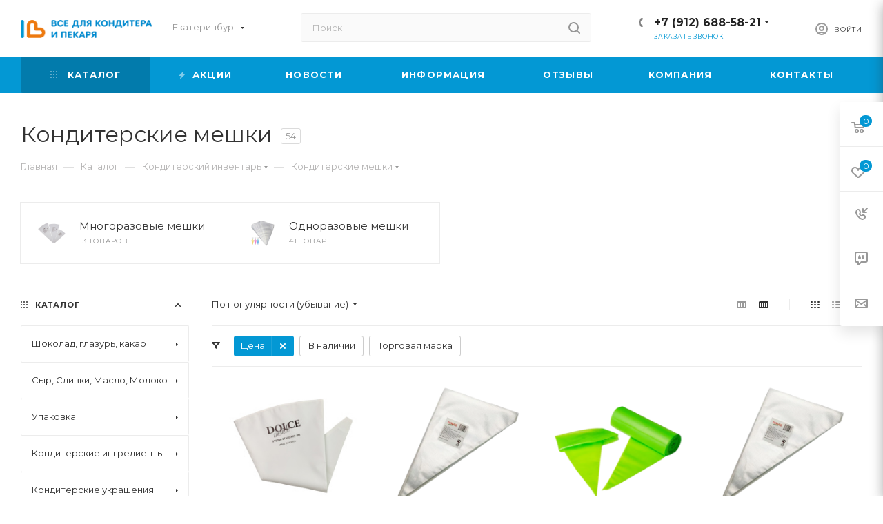

--- FILE ---
content_type: text/html; charset=UTF-8
request_url: https://pekar-konditer.ru/catalog/konditerskiy_inventar/konditerskie_meshki/
body_size: 99392
content:
<!DOCTYPE html>
<html xmlns="http://www.w3.org/1999/xhtml" xml:lang="ru" lang="ru"  >
<head><link rel="next" href="https://pekar-konditer.ru/catalog/konditerskiy_inventar/konditerskie_meshki/?PAGEN_1=2"  />
	<title>Купить кондитерские мешки в интернет-магазине по низкой цене</title>
	<meta name="viewport" content="initial-scale=1.0, width=device-width" />
	<meta name="HandheldFriendly" content="true" />
	<meta name="yes" content="yes" />
	<meta name="apple-mobile-web-app-status-bar-style" content="black" />
	<meta name="SKYPE_TOOLBAR" content="SKYPE_TOOLBAR_PARSER_COMPATIBLE" />
	<meta http-equiv="Content-Type" content="text/html; charset=UTF-8" />
<meta name="keywords" content="кондитерские мешки" />
<meta name="description" content="Заказать кондитерские мешки по выгодной цене в интернет-магазине для кондитеров. Надежно упакуем и быстро доставим в любую точку России." />
<script data-skip-moving="true">(function(w, d, n) {var cl = "bx-core";var ht = d.documentElement;var htc = ht ? ht.className : undefined;if (htc === undefined || htc.indexOf(cl) !== -1){return;}var ua = n.userAgent;if (/(iPad;)|(iPhone;)/i.test(ua)){cl += " bx-ios";}else if (/Windows/i.test(ua)){cl += ' bx-win';}else if (/Macintosh/i.test(ua)){cl += " bx-mac";}else if (/Linux/i.test(ua) && !/Android/i.test(ua)){cl += " bx-linux";}else if (/Android/i.test(ua)){cl += " bx-android";}cl += (/(ipad|iphone|android|mobile|touch)/i.test(ua) ? " bx-touch" : " bx-no-touch");cl += w.devicePixelRatio && w.devicePixelRatio >= 2? " bx-retina": " bx-no-retina";if (/AppleWebKit/.test(ua)){cl += " bx-chrome";}else if (/Opera/.test(ua)){cl += " bx-opera";}else if (/Firefox/.test(ua)){cl += " bx-firefox";}ht.className = htc ? htc + " " + cl : cl;})(window, document, navigator);</script>

<link href="/bitrix/js/ui/design-tokens/dist/ui.design-tokens.min.css?172647113123463"  rel="stylesheet" />
<link href="/bitrix/js/ui/fonts/opensans/ui.font.opensans.min.css?17264683672320"  rel="stylesheet" />
<link href="/bitrix/js/main/popup/dist/main.popup.bundle.min.css?172646837126598"  rel="stylesheet" />
<link href="/bitrix/cache/css/s1/aspro_max/page_452cdd28026341d41618294118db3dbc/page_452cdd28026341d41618294118db3dbc_v1.css?176528511942979"  rel="stylesheet" />
<link href="/bitrix/panel/main/popup.min.css?172646835820774"  rel="stylesheet" />
<link href="/bitrix/cache/css/s1/aspro_max/default_47885c5c0b2931be2f7f9bbcbe2977fa/default_47885c5c0b2931be2f7f9bbcbe2977fa_v1.css?17652851191383"  rel="stylesheet" />
<link href="/bitrix/cache/css/s1/aspro_max/default_7aabf2f347bc8646bea8829dbbef99fa/default_7aabf2f347bc8646bea8829dbbef99fa_v1.css?17652851191846"  rel="stylesheet" />
<link href="/bitrix/cache/css/s1/aspro_max/template_e070511df7ebec7539da9657a9d1f8ff/template_e070511df7ebec7539da9657a9d1f8ff_v1.css?17652851191273528"  data-template-style="true" rel="stylesheet" />


<script type="extension/settings" data-extension="currency.currency-core">{"region":"ru"}</script>


<link rel="preload" href="https://fonts.googleapis.com/css?family=Montserrat:300italic,400italic,500italic,700italic,400,300,500,700subset=latin,cyrillic-ext" as="font" crossorigin>
<link rel="stylesheet" href="https://fonts.googleapis.com/css?family=Montserrat:300italic,400italic,500italic,700italic,400,300,500,700subset=latin,cyrillic-ext">
					<script data-skip-moving="true" src="/bitrix/js/aspro.max/jquery-2.1.3.min.js"></script>
					<script data-skip-moving="true" src="/bitrix/templates/aspro_max/js/speed.min.js?=1726468373"></script>
<link rel="shortcut icon" href="/favicon.ico?1737115100" type="image/x-icon" />
<link rel="apple-touch-icon" sizes="180x180" href="/upload/CMax/4e1/4e1ab3de9193c8d238c50b656781d143.png" />
<meta property="og:title" content="Купить кондитерские мешки в интернет-магазине по низкой цене" />
<meta property="og:type" content="website" />
<meta property="og:image" content="https://pekar-konditer.ru:443/upload/CMax/8d2/8d28e07d2fc93148fa07792dade44d3c.png" />
<link rel="image_src" href="https://pekar-konditer.ru:443/upload/CMax/8d2/8d28e07d2fc93148fa07792dade44d3c.png"  />
<meta property="og:url" content="https://pekar-konditer.ru:443/catalog/konditerskiy_inventar/konditerskie_meshki/" />
<meta property="og:description" content="Заказать кондитерские мешки по выгодной цене в интернет-магазине для кондитеров. Надежно упакуем и быстро доставим в любую точку России." />

			</head>
<body class=" site_s1  fill_bg_n" id="main" data-site="/">
		
	<div id="panel"></div>
	


				<!--'start_frame_cache_basketitems-component-block'-->												<div id="ajax_basket"></div>
					<!--'end_frame_cache_basketitems-component-block'-->				<div class="cd-modal-bg"></div>
		<script data-skip-moving="true">
			var solutionName = 'arMaxOptions';
		</script>
		<script src="/bitrix/templates/aspro_max/js/setTheme.php?site_id=s1&site_dir=/" data-skip-moving="true"></script>
				<div class="wrapper1  header_bgcolored long_header colored_header with_left_block  catalog_page basket_fly fly2 basket_fill_WHITE side_LEFT block_side_NORMAL catalog_icons_N banner_auto with_fast_view mheader-v1 header-v4 header-font-lower_N regions_Y title_position_LEFT fill_ footer-v3 front-vindex1 mfixed_Y mfixed_view_scroll_top title-v3 lazy_Y with_phones compact-catalog dark-hover-overlay normal-catalog-img  ">

<div class="mega_fixed_menu">
	<div class="maxwidth-theme">
		<svg class="svg svg-close" width="14" height="14" viewBox="0 0 14 14">
		  <path data-name="Rounded Rectangle 568 copy 16" d="M1009.4,953l5.32,5.315a0.987,0.987,0,0,1,0,1.4,1,1,0,0,1-1.41,0L1008,954.4l-5.32,5.315a0.991,0.991,0,0,1-1.4-1.4L1006.6,953l-5.32-5.315a0.991,0.991,0,0,1,1.4-1.4l5.32,5.315,5.31-5.315a1,1,0,0,1,1.41,0,0.987,0.987,0,0,1,0,1.4Z" transform="translate(-1001 -946)"></path>
		</svg>
		<i class="svg svg-close mask arrow"></i>
		<div class="row">
			<div class="col-md-9">
				<div class="left_menu_block">
					<div class="logo_block flexbox flexbox--row align-items-normal">
						<div class="logo">
							<a href="/"><img src="/upload/CMax/8d2/8d28e07d2fc93148fa07792dade44d3c.png" alt="Все для кондитера и пекаря" title="Все для кондитера и пекаря" data-src="" /></a>						</div>
						<div class="top-description addr">
							Интернет-магазин 
представительского класса						</div>
					</div>
					<div class="search_block">
						<div class="search_wrap">
							<div class="search-block">
												<div class="search-wrapper">
				<div id="title-search_mega_menu">
					<form action="/catalog/" class="search">
						<div class="search-input-div">
							<input class="search-input" id="title-search-input_mega_menu" type="text" name="q" value="" placeholder="Поиск" size="20" maxlength="50" autocomplete="off" />
						</div>
						<div class="search-button-div">
							<button class="btn btn-search" type="submit" name="s" value="Найти"><i class="svg inline  svg-inline-search2" aria-hidden="true" ><svg class="" width="17" height="17" viewBox="0 0 17 17" aria-hidden="true"><path class="cls-1" d="M16.709,16.719a1,1,0,0,1-1.412,0l-3.256-3.287A7.475,7.475,0,1,1,15,7.5a7.433,7.433,0,0,1-1.549,4.518l3.258,3.289A1,1,0,0,1,16.709,16.719ZM7.5,2A5.5,5.5,0,1,0,13,7.5,5.5,5.5,0,0,0,7.5,2Z"></path></svg></i></button>
							<span class="close-block inline-search-hide"><span class="svg svg-close close-icons"></span></span>
						</div>
					</form>
				</div>
			</div>
								</div>
						</div>
					</div>
					
	<div class="burger_menu_wrapper">
		
			<div class="top_link_wrapper">
				<div class="menu-item dropdown catalog wide_menu   active">
					<div class="wrap">
						<a class="dropdown-toggle" href="/catalog/">
							<div class="link-title color-theme-hover">
																	<i class="svg inline  svg-inline-icon_catalog" aria-hidden="true" ><svg xmlns="http://www.w3.org/2000/svg" width="10" height="10" viewBox="0 0 10 10"><path  data-name="Rounded Rectangle 969 copy 7" class="cls-1" d="M644,76a1,1,0,1,1-1,1A1,1,0,0,1,644,76Zm4,0a1,1,0,1,1-1,1A1,1,0,0,1,648,76Zm4,0a1,1,0,1,1-1,1A1,1,0,0,1,652,76Zm-8,4a1,1,0,1,1-1,1A1,1,0,0,1,644,80Zm4,0a1,1,0,1,1-1,1A1,1,0,0,1,648,80Zm4,0a1,1,0,1,1-1,1A1,1,0,0,1,652,80Zm-8,4a1,1,0,1,1-1,1A1,1,0,0,1,644,84Zm4,0a1,1,0,1,1-1,1A1,1,0,0,1,648,84Zm4,0a1,1,0,1,1-1,1A1,1,0,0,1,652,84Z" transform="translate(-643 -76)"/></svg></i>																Каталог							</div>
						</a>
													<span class="tail"></span>
							<div class="burger-dropdown-menu row">
								<div class="menu-wrapper" >
									
																														<div class="col-md-4 dropdown-submenu  has_img">
																						<a href="/catalog/shokolad_glazur_i_kakao/" class="color-theme-hover" title="Шоколад, глазурь, какао">
												<span class="name option-font-bold">Шоколад, глазурь, какао</span>
											</a>
																								<div class="burger-dropdown-menu toggle_menu">
																																									<div class="menu-item  dropdown-submenu ">
															<a href="/catalog/shokolad_glazur_i_kakao/shokolad/" title="Шоколад">
																<span class="name color-theme-hover">Шоколад</span>
															</a>
																															<div class="burger-dropdown-menu with_padding">
																																			<div class="menu-item ">
																			<a href="/catalog/shokolad_glazur_i_kakao/shokolad/shokolad_belyy/" title="Шоколад белый">
																				<span class="name color-theme-hover">Шоколад белый</span>
																			</a>
																		</div>
																																			<div class="menu-item ">
																			<a href="/catalog/shokolad_glazur_i_kakao/shokolad/shokolad_molochnyy/" title="Шоколад молочный">
																				<span class="name color-theme-hover">Шоколад молочный</span>
																			</a>
																		</div>
																																			<div class="menu-item ">
																			<a href="/catalog/shokolad_glazur_i_kakao/shokolad/shokolad_temnyy/" title="Шоколад темный">
																				<span class="name color-theme-hover">Шоколад темный</span>
																			</a>
																		</div>
																																			<div class="menu-item ">
																			<a href="/catalog/shokolad_glazur_i_kakao/shokolad/shokolad_gorkiy/" title="Шоколад горький">
																				<span class="name color-theme-hover">Шоколад горький</span>
																			</a>
																		</div>
																																			<div class="menu-item ">
																			<a href="/catalog/shokolad_glazur_i_kakao/shokolad/shokolad_tsvetnoy/" title="Шоколад цветной">
																				<span class="name color-theme-hover">Шоколад цветной</span>
																			</a>
																		</div>
																																			<div class="menu-item ">
																			<a href="/catalog/shokolad_glazur_i_kakao/shokolad/shokodnyy_dekor/" title="Шокодный декор">
																				<span class="name color-theme-hover">Шокодный декор</span>
																			</a>
																		</div>
																																	</div>
																													</div>
																																									<div class="menu-item  dropdown-submenu ">
															<a href="/catalog/shokolad_glazur_i_kakao/shokoladnaya_glazur/" title="Шоколадная глазурь">
																<span class="name color-theme-hover">Шоколадная глазурь</span>
															</a>
																															<div class="burger-dropdown-menu with_padding">
																																			<div class="menu-item ">
																			<a href="/catalog/shokolad_glazur_i_kakao/shokoladnaya_glazur/shokoladnaya_glazur_belaya/" title="Шоколадная глазурь белая">
																				<span class="name color-theme-hover">Шоколадная глазурь белая</span>
																			</a>
																		</div>
																																			<div class="menu-item ">
																			<a href="/catalog/shokolad_glazur_i_kakao/shokoladnaya_glazur/shokoladnaya_glazur_molochnaya/" title="Шоколадная глазурь молочная">
																				<span class="name color-theme-hover">Шоколадная глазурь молочная</span>
																			</a>
																		</div>
																																			<div class="menu-item ">
																			<a href="/catalog/shokolad_glazur_i_kakao/shokoladnaya_glazur/shokoladnaya_glazur_temnaya/" title="Шоколадная глазурь темная">
																				<span class="name color-theme-hover">Шоколадная глазурь темная</span>
																			</a>
																		</div>
																																			<div class="menu-item ">
																			<a href="/catalog/shokolad_glazur_i_kakao/shokoladnaya_glazur/shokoladnaya_glazur_tsvetnaya/" title="Шоколадная глазурь цветная">
																				<span class="name color-theme-hover">Шоколадная глазурь цветная</span>
																			</a>
																		</div>
																																	</div>
																													</div>
																																									<div class="menu-item   ">
															<a href="/catalog/shokolad_glazur_i_kakao/kakao/" title="Какао порошок">
																<span class="name color-theme-hover">Какао порошок</span>
															</a>
																													</div>
																																									<div class="menu-item   ">
															<a href="/catalog/shokolad_glazur_i_kakao/kakao_maslo_boby/" title="Какао масло, бобы">
																<span class="name color-theme-hover">Какао масло, бобы</span>
															</a>
																													</div>
																									</div>
																					</div>
									
																														<div class="col-md-4 dropdown-submenu  has_img">
																						<a href="/catalog/syr_slivki_maslo/" class="color-theme-hover" title="Сыр, Сливки, Масло, Молоко">
												<span class="name option-font-bold">Сыр, Сливки, Масло, Молоко</span>
											</a>
																								<div class="burger-dropdown-menu toggle_menu">
																																									<div class="menu-item   ">
															<a href="/catalog/syr_slivki_maslo/syr/" title="Сыр">
																<span class="name color-theme-hover">Сыр</span>
															</a>
																													</div>
																																									<div class="menu-item   ">
															<a href="/catalog/syr_slivki_maslo/slivki_1/" title="Сливки животные">
																<span class="name color-theme-hover">Сливки животные</span>
															</a>
																													</div>
																																									<div class="menu-item   ">
															<a href="/catalog/syr_slivki_maslo/slivki_rastitelnye/" title="Сливки растительные">
																<span class="name color-theme-hover">Сливки растительные</span>
															</a>
																													</div>
																																									<div class="menu-item   ">
															<a href="/catalog/syr_slivki_maslo/maslo/" title="Масло">
																<span class="name color-theme-hover">Масло</span>
															</a>
																													</div>
																																									<div class="menu-item   ">
															<a href="/catalog/syr_slivki_maslo/moloko/" title="Молоко">
																<span class="name color-theme-hover">Молоко</span>
															</a>
																													</div>
																									</div>
																					</div>
									
																														<div class="col-md-4 dropdown-submenu  has_img">
																						<a href="/catalog/upakovka/" class="color-theme-hover" title="Упаковка">
												<span class="name option-font-bold">Упаковка</span>
											</a>
																								<div class="burger-dropdown-menu toggle_menu">
																																									<div class="menu-item  dropdown-submenu ">
															<a href="/catalog/upakovka/podlozhki_podnosy_salfetki/" title="Подложки, подносы, салфетки">
																<span class="name color-theme-hover">Подложки, подносы, салфетки</span>
															</a>
																															<div class="burger-dropdown-menu with_padding">
																																			<div class="menu-item ">
																			<a href="/catalog/upakovka/podlozhki_podnosy_salfetki/podlozhki_dlya_pirozhnykh_solerki/" title="Подложки для пирожных (сольерки)">
																				<span class="name color-theme-hover">Подложки для пирожных (сольерки)</span>
																			</a>
																		</div>
																																			<div class="menu-item ">
																			<a href="/catalog/upakovka/podlozhki_podnosy_salfetki/podlozhki_0_8_1_2_mm/" title="Подложки круглые 0,8 мм">
																				<span class="name color-theme-hover">Подложки круглые 0,8 мм</span>
																			</a>
																		</div>
																																			<div class="menu-item ">
																			<a href="/catalog/upakovka/podlozhki_podnosy_salfetki/podlozhki_usilennye_1_5_2_5_mm/" title="Подложки круглые 1,5-1,8 мм">
																				<span class="name color-theme-hover">Подложки круглые 1,5-1,8 мм</span>
																			</a>
																		</div>
																																			<div class="menu-item ">
																			<a href="/catalog/upakovka/podlozhki_podnosy_salfetki/podlozhki_usilennye_3_3_5_mm/" title="Подложки круглые 3,0-3,2 мм">
																				<span class="name color-theme-hover">Подложки круглые 3,0-3,2 мм</span>
																			</a>
																		</div>
																																			<div class="menu-item ">
																			<a href="/catalog/upakovka/podlozhki_podnosy_salfetki/podlozhki_penopleks/" title="Подложки пеноплекс">
																				<span class="name color-theme-hover">Подложки пеноплекс</span>
																			</a>
																		</div>
																																			<div class="menu-item ">
																			<a href="/catalog/upakovka/podlozhki_podnosy_salfetki/podlozhki_derevyannye_/" title="Подложки деревянные ">
																				<span class="name color-theme-hover">Подложки деревянные </span>
																			</a>
																		</div>
																																			<div class="menu-item ">
																			<a href="/catalog/upakovka/podlozhki_podnosy_salfetki/kruglye/" title="Подложки ПРЯМОУГОЛЬНЫЕ">
																				<span class="name color-theme-hover">Подложки ПРЯМОУГОЛЬНЫЕ</span>
																			</a>
																		</div>
																																			<div class="menu-item ">
																			<a href="/catalog/upakovka/podlozhki_podnosy_salfetki/podlozhki_kvadratnye_0_8mm/" title="Подложки КВАДРАТНЫЕ">
																				<span class="name color-theme-hover">Подложки КВАДРАТНЫЕ</span>
																			</a>
																		</div>
																																			<div class="menu-item ">
																			<a href="/catalog/upakovka/podlozhki_podnosy_salfetki/podnosy/" title="Подносы">
																				<span class="name color-theme-hover">Подносы</span>
																			</a>
																		</div>
																																			<div class="menu-item ">
																			<a href="/catalog/upakovka/podlozhki_podnosy_salfetki/salfetki/" title="Салфетки">
																				<span class="name color-theme-hover">Салфетки</span>
																			</a>
																		</div>
																																			<div class="menu-item ">
																			<a href="/catalog/upakovka/podlozhki_podnosy_salfetki/podlozhki_opt/" title="Подложки ОПТ">
																				<span class="name color-theme-hover">Подложки ОПТ</span>
																			</a>
																		</div>
																																			<div class="menu-item ">
																			<a href="/catalog/upakovka/podlozhki_podnosy_salfetki/falsh_yarusy/" title="Фальш ярусы">
																				<span class="name color-theme-hover">Фальш ярусы</span>
																			</a>
																		</div>
																																	</div>
																													</div>
																																									<div class="menu-item  dropdown-submenu ">
															<a href="/catalog/upakovka/korobki_dlya_torta/" title="Коробки для торта">
																<span class="name color-theme-hover">Коробки для торта</span>
															</a>
																															<div class="burger-dropdown-menu with_padding">
																																			<div class="menu-item ">
																			<a href="/catalog/upakovka/korobki_dlya_torta/korobki_dlya_bento_1/" title="Коробки для БЕНТО">
																				<span class="name color-theme-hover">Коробки для БЕНТО</span>
																			</a>
																		</div>
																																			<div class="menu-item ">
																			<a href="/catalog/upakovka/korobki_dlya_torta/korobki_zakrytye/" title="Коробки закрытые">
																				<span class="name color-theme-hover">Коробки закрытые</span>
																			</a>
																		</div>
																																			<div class="menu-item ">
																			<a href="/catalog/upakovka/korobki_dlya_torta/korobki_s_oknom/" title="Коробки с окном">
																				<span class="name color-theme-hover">Коробки с окном</span>
																			</a>
																		</div>
																																			<div class="menu-item ">
																			<a href="/catalog/upakovka/korobki_dlya_torta/korobki_opt/" title="Коробки ОПТ">
																				<span class="name color-theme-hover">Коробки ОПТ</span>
																			</a>
																		</div>
																																			<div class="menu-item ">
																			<a href="/catalog/upakovka/korobki_dlya_torta/korobki_s_ruchkami/" title="Коробки с ручками">
																				<span class="name color-theme-hover">Коробки с ручками</span>
																			</a>
																		</div>
																																			<div class="menu-item ">
																			<a href="/catalog/upakovka/korobki_dlya_torta/korobka_tubus/" title="Коробки ПРЕМИУМ">
																				<span class="name color-theme-hover">Коробки ПРЕМИУМ</span>
																			</a>
																		</div>
																																	</div>
																													</div>
																																									<div class="menu-item   ">
															<a href="/catalog/upakovka/upakovochnaya_bumaga/" title="Все для ярусных тортов">
																<span class="name color-theme-hover">Все для ярусных тортов</span>
															</a>
																													</div>
																																									<div class="menu-item   ">
															<a href="/catalog/upakovka/korobki_dlya_kapkeykov/" title="Коробки для капкейков">
																<span class="name color-theme-hover">Коробки для капкейков</span>
															</a>
																													</div>
																																									<div class="menu-item   ">
															<a href="/catalog/upakovka/upakovka_dlya_pechenya_pryanikov_i_drugikh_sladostey_/" title="Упаковка для пряников, зефира, эклеров и печенья">
																<span class="name color-theme-hover">Упаковка для пряников, зефира, эклеров и печенья</span>
															</a>
																													</div>
																																									<div class="menu-item   ">
															<a href="/catalog/upakovka/korobki_dlya_konfet/" title="Коробки для конфет и шоколада">
																<span class="name color-theme-hover">Коробки для конфет и шоколада</span>
															</a>
																													</div>
																																									<div class="menu-item   ">
															<a href="/catalog/upakovka/korobki_dlya_ruleta_i_keksa/" title="Коробки для рулета и кекса">
																<span class="name color-theme-hover">Коробки для рулета и кекса</span>
															</a>
																													</div>
																																									<div class="menu-item   ">
															<a href="/catalog/upakovka/korobki_dlya_tortov/" title="Коробки для пирогов и пиццы">
																<span class="name color-theme-hover">Коробки для пирогов и пиццы</span>
															</a>
																													</div>
																																									<div class="menu-item   ">
															<a href="/catalog/upakovka/upakovka_dlya_makarons/" title="Упаковка для макаронс">
																<span class="name color-theme-hover">Упаковка для макаронс</span>
															</a>
																													</div>
																																									<div class="menu-item   ">
															<a href="/catalog/upakovka/kremanki_i_stakanchiki_dlya_desertov/" title="Креманки и стаканчики для десертов">
																<span class="name color-theme-hover">Креманки и стаканчики для десертов</span>
															</a>
																													</div>
																																									<div class="menu-item collapsed  ">
															<a href="/catalog/upakovka/upakovka_plastikovaya_/" title="Упаковка пластиковая ">
																<span class="name color-theme-hover">Упаковка пластиковая </span>
															</a>
																													</div>
																																									<div class="menu-item collapsed  ">
															<a href="/catalog/upakovka/podarochnaya_upakovka/" title="Подарочная упаковка">
																<span class="name color-theme-hover">Подарочная упаковка</span>
															</a>
																													</div>
																																									<div class="menu-item collapsed dropdown-submenu ">
															<a href="/catalog/upakovka/upakovochnaya_lenta_i_plenka/" title="Упаковка (ленты/пленка/бумага)">
																<span class="name color-theme-hover">Упаковка (ленты/пленка/бумага)</span>
															</a>
																															<div class="burger-dropdown-menu with_padding">
																																			<div class="menu-item ">
																			<a href="/catalog/upakovka/upakovochnaya_lenta_i_plenka/bumaga/" title="Бумага">
																				<span class="name color-theme-hover">Бумага</span>
																			</a>
																		</div>
																																			<div class="menu-item ">
																			<a href="/catalog/upakovka/upakovochnaya_lenta_i_plenka/lenty/" title="Ленты атласные">
																				<span class="name color-theme-hover">Ленты атласные</span>
																			</a>
																		</div>
																																			<div class="menu-item ">
																			<a href="/catalog/upakovka/upakovochnaya_lenta_i_plenka/lenty_bordyurnye_atsetatnye/" title="Ленты бордюрные ацетатные">
																				<span class="name color-theme-hover">Ленты бордюрные ацетатные</span>
																			</a>
																		</div>
																																			<div class="menu-item ">
																			<a href="/catalog/upakovka/upakovochnaya_lenta_i_plenka/obertki_dlya_konfet/" title="Обертки для конфет">
																				<span class="name color-theme-hover">Обертки для конфет</span>
																			</a>
																		</div>
																																			<div class="menu-item ">
																			<a href="/catalog/upakovka/upakovochnaya_lenta_i_plenka/lenty_parchovye/" title="Ленты парчовые">
																				<span class="name color-theme-hover">Ленты парчовые</span>
																			</a>
																		</div>
																																			<div class="menu-item ">
																			<a href="/catalog/upakovka/upakovochnaya_lenta_i_plenka/plenka/" title="Пленка">
																				<span class="name color-theme-hover">Пленка</span>
																			</a>
																		</div>
																																			<div class="menu-item ">
																			<a href="/catalog/upakovka/upakovochnaya_lenta_i_plenka/teyp_lenty/" title="Тейп-ленты">
																				<span class="name color-theme-hover">Тейп-ленты</span>
																			</a>
																		</div>
																																	</div>
																													</div>
																																									<div class="menu-item collapsed  ">
															<a href="/catalog/upakovka/birki_otkrytki_nakleyki/" title="Бирки, открытки, наклейки">
																<span class="name color-theme-hover">Бирки, открытки, наклейки</span>
															</a>
																													</div>
																																									<div class="menu-item collapsed  ">
															<a href="/catalog/upakovka/pakety/" title="Пакеты">
																<span class="name color-theme-hover">Пакеты</span>
															</a>
																													</div>
																																									<div class="menu-item collapsed  ">
															<a href="/catalog/upakovka/bumazhnyy_napolnitel_/" title="Бумажный наполнитель ">
																<span class="name color-theme-hover">Бумажный наполнитель </span>
															</a>
																													</div>
																																									<div class="menu-item collapsed  ">
															<a href="/catalog/upakovka/podstavki/" title="Подставки">
																<span class="name color-theme-hover">Подставки</span>
															</a>
																													</div>
																									</div>
																					</div>
									
																														<div class="col-md-4 dropdown-submenu  has_img">
																						<a href="/catalog/konditerskoe_syre/" class="color-theme-hover" title="Кондитерские ингредиенты">
												<span class="name option-font-bold">Кондитерские ингредиенты</span>
											</a>
																								<div class="burger-dropdown-menu toggle_menu">
																																									<div class="menu-item   ">
															<a href="/catalog/konditerskoe_syre/sublimirovannye_yagody/" title="Сублимированные ягоды, фрукты">
																<span class="name color-theme-hover">Сублимированные ягоды, фрукты</span>
															</a>
																													</div>
																																									<div class="menu-item   ">
															<a href="/catalog/konditerskoe_syre/zamorozhennaya_yagoda/" title="Замороженные ягоды">
																<span class="name color-theme-hover">Замороженные ягоды</span>
															</a>
																													</div>
																																									<div class="menu-item   ">
															<a href="/catalog/konditerskoe_syre/pyure_i_zamorozhennaya_yagoda_/" title="Фруктовые пюре">
																<span class="name color-theme-hover">Фруктовые пюре</span>
															</a>
																													</div>
																																									<div class="menu-item   ">
															<a href="/catalog/konditerskoe_syre/zamorozhennye_deserty/" title="Замороженные десерты">
																<span class="name color-theme-hover">Замороженные десерты</span>
															</a>
																													</div>
																																									<div class="menu-item  dropdown-submenu ">
															<a href="/catalog/konditerskoe_syre/nachinki_i_napolniteli/" title="Начинки, пасты, покрытия">
																<span class="name color-theme-hover">Начинки, пасты, покрытия</span>
															</a>
																															<div class="burger-dropdown-menu with_padding">
																																			<div class="menu-item ">
																			<a href="/catalog/konditerskoe_syre/nachinki_i_napolniteli/dzhemy/" title="Джемы, повидло">
																				<span class="name color-theme-hover">Джемы, повидло</span>
																			</a>
																		</div>
																																			<div class="menu-item ">
																			<a href="/catalog/konditerskoe_syre/nachinki_i_napolniteli/sgushchyenka/" title="Сгущёнка">
																				<span class="name color-theme-hover">Сгущёнка</span>
																			</a>
																		</div>
																																			<div class="menu-item ">
																			<a href="/catalog/konditerskoe_syre/nachinki_i_napolniteli/Cream%20coatings/" title="Кремовые покрытия">
																				<span class="name color-theme-hover">Кремовые покрытия</span>
																			</a>
																		</div>
																																			<div class="menu-item ">
																			<a href="/catalog/konditerskoe_syre/nachinki_i_napolniteli/nachinki_1/" title="Начинки">
																				<span class="name color-theme-hover">Начинки</span>
																			</a>
																		</div>
																																			<div class="menu-item ">
																			<a href="/catalog/konditerskoe_syre/nachinki_i_napolniteli/pasty_orekhovye/" title="Пасты ореховые и десертные">
																				<span class="name color-theme-hover">Пасты ореховые и десертные</span>
																			</a>
																		</div>
																																			<div class="menu-item ">
																			<a href="/catalog/konditerskoe_syre/nachinki_i_napolniteli/pomadka_1/" title="Помадка">
																				<span class="name color-theme-hover">Помадка</span>
																			</a>
																		</div>
																																	</div>
																													</div>
																																									<div class="menu-item   ">
															<a href="/catalog/konditerskoe_syre/sakharnaya_pudra/" title="Сахарная пудра">
																<span class="name color-theme-hover">Сахарная пудра</span>
															</a>
																													</div>
																																									<div class="menu-item  dropdown-submenu ">
															<a href="/catalog/konditerskoe_syre/orekhi_i_sukhofrukty/" title="Орехи, ягоды и фрукты">
																<span class="name color-theme-hover">Орехи, ягоды и фрукты</span>
															</a>
																															<div class="burger-dropdown-menu with_padding">
																																			<div class="menu-item ">
																			<a href="/catalog/konditerskoe_syre/orekhi_i_sukhofrukty/yagody/" title="Ягоды">
																				<span class="name color-theme-hover">Ягоды</span>
																			</a>
																		</div>
																																			<div class="menu-item ">
																			<a href="/catalog/konditerskoe_syre/orekhi_i_sukhofrukty/orekhi/" title="Орехи">
																				<span class="name color-theme-hover">Орехи</span>
																			</a>
																		</div>
																																			<div class="menu-item ">
																			<a href="/catalog/konditerskoe_syre/orekhi_i_sukhofrukty/semena/" title="Злаки">
																				<span class="name color-theme-hover">Злаки</span>
																			</a>
																		</div>
																																			<div class="menu-item ">
																			<a href="/catalog/konditerskoe_syre/orekhi_i_sukhofrukty/kokos/" title="Кокосовая стружка">
																				<span class="name color-theme-hover">Кокосовая стружка</span>
																			</a>
																		</div>
																																			<div class="menu-item ">
																			<a href="/catalog/konditerskoe_syre/orekhi_i_sukhofrukty/tsukaty_1/" title="Цукаты">
																				<span class="name color-theme-hover">Цукаты</span>
																			</a>
																		</div>
																																	</div>
																													</div>
																																									<div class="menu-item   ">
															<a href="/catalog/konditerskoe_syre/mastika_i_aysing/" title="Мастика и айсинг">
																<span class="name color-theme-hover">Мастика и айсинг</span>
															</a>
																													</div>
																																									<div class="menu-item   ">
															<a href="/catalog/konditerskoe_syre/gel_neytralnyy/" title="Гель нейтральный">
																<span class="name color-theme-hover">Гель нейтральный</span>
															</a>
																													</div>
																																									<div class="menu-item  dropdown-submenu ">
															<a href="/catalog/konditerskoe_syre/pishchevye_aromatizatory/" title="Ароматизаторы">
																<span class="name color-theme-hover">Ароматизаторы</span>
															</a>
																															<div class="burger-dropdown-menu with_padding">
																																			<div class="menu-item ">
																			<a href="/catalog/konditerskoe_syre/pishchevye_aromatizatory/vanilin/" title="Ванилин">
																				<span class="name color-theme-hover">Ванилин</span>
																			</a>
																		</div>
																																			<div class="menu-item ">
																			<a href="/catalog/konditerskoe_syre/pishchevye_aromatizatory/ekstrakty/" title="Экстракты">
																				<span class="name color-theme-hover">Экстракты</span>
																			</a>
																		</div>
																																			<div class="menu-item ">
																			<a href="/catalog/konditerskoe_syre/pishchevye_aromatizatory/aromatizatory/" title="Ароматизаторы">
																				<span class="name color-theme-hover">Ароматизаторы</span>
																			</a>
																		</div>
																																	</div>
																													</div>
																																									<div class="menu-item collapsed dropdown-submenu ">
															<a href="/catalog/konditerskoe_syre/slivki/" title="Сиропы">
																<span class="name color-theme-hover">Сиропы</span>
															</a>
																															<div class="burger-dropdown-menu with_padding">
																																			<div class="menu-item ">
																			<a href="/catalog/konditerskoe_syre/slivki/sirop_glyukoznyy/" title="Сироп глюкозный">
																				<span class="name color-theme-hover">Сироп глюкозный</span>
																			</a>
																		</div>
																																			<div class="menu-item ">
																			<a href="/catalog/konditerskoe_syre/slivki/sirop_desertnyy/" title="Сироп десертный">
																				<span class="name color-theme-hover">Сироп десертный</span>
																			</a>
																		</div>
																																	</div>
																													</div>
																																									<div class="menu-item collapsed  ">
															<a href="/catalog/konditerskoe_syre/toppingi_i_siropy/" title="Топпинги">
																<span class="name color-theme-hover">Топпинги</span>
															</a>
																													</div>
																																									<div class="menu-item collapsed  ">
															<a href="/catalog/konditerskoe_syre/testo/" title="Тесто">
																<span class="name color-theme-hover">Тесто</span>
															</a>
																													</div>
																																									<div class="menu-item collapsed  ">
															<a href="/catalog/konditerskoe_syre/sukhie_smesi/" title="Сухие смеси">
																<span class="name color-theme-hover">Сухие смеси</span>
															</a>
																													</div>
																																									<div class="menu-item collapsed  ">
															<a href="/catalog/konditerskoe_syre/zagustiteli/" title="Загустители">
																<span class="name color-theme-hover">Загустители</span>
															</a>
																													</div>
																																									<div class="menu-item collapsed  ">
															<a href="/catalog/konditerskoe_syre/prochie_ingredienty/" title="Прочие ингредиенты">
																<span class="name color-theme-hover">Прочие ингредиенты</span>
															</a>
																													</div>
																									</div>
																					</div>
									
																														<div class="col-md-4 dropdown-submenu  has_img">
																						<a href="/catalog/konditerskie_ukrasheniya/" class="color-theme-hover" title="Кондитерские украшения">
												<span class="name option-font-bold">Кондитерские украшения</span>
											</a>
																								<div class="burger-dropdown-menu toggle_menu">
																																									<div class="menu-item  dropdown-submenu ">
															<a href="/catalog/konditerskie_ukrasheniya/posypki/" title="Посыпки">
																<span class="name color-theme-hover">Посыпки</span>
															</a>
																															<div class="burger-dropdown-menu with_padding">
																																			<div class="menu-item ">
																			<a href="/catalog/konditerskie_ukrasheniya/posypki/posypka_firmennaya_i_lux/" title="Посыпки фирменные I LUX">
																				<span class="name color-theme-hover">Посыпки фирменные I LUX</span>
																			</a>
																		</div>
																																			<div class="menu-item ">
																			<a href="/catalog/konditerskie_ukrasheniya/posypki/posypki_caramella/" title="Посыпки Caramella">
																				<span class="name color-theme-hover">Посыпки Caramella</span>
																			</a>
																		</div>
																																			<div class="menu-item ">
																			<a href="/catalog/konditerskie_ukrasheniya/posypki/posypki_top_decor/" title="Посыпки">
																				<span class="name color-theme-hover">Посыпки</span>
																			</a>
																		</div>
																																			<div class="menu-item ">
																			<a href="/catalog/konditerskie_ukrasheniya/posypki/posypki_v_bolshikh_upakovkakh_/" title="Посыпки в больших упаковках ">
																				<span class="name color-theme-hover">Посыпки в больших упаковках </span>
																			</a>
																		</div>
																																			<div class="menu-item ">
																			<a href="/catalog/konditerskie_ukrasheniya/posypki/vafelnaya_kroshka/" title="Вафельная крошка">
																				<span class="name color-theme-hover">Вафельная крошка</span>
																			</a>
																		</div>
																																			<div class="menu-item ">
																			<a href="/catalog/konditerskie_ukrasheniya/posypki/shokoladnye/" title="Шоколадные">
																				<span class="name color-theme-hover">Шоколадные</span>
																			</a>
																		</div>
																																			<div class="menu-item ">
																			<a href="/catalog/konditerskie_ukrasheniya/posypki/ris_vozdushnyy/" title="Рис воздушный">
																				<span class="name color-theme-hover">Рис воздушный</span>
																			</a>
																		</div>
																																	</div>
																													</div>
																																									<div class="menu-item  dropdown-submenu ">
															<a href="/catalog/konditerskie_ukrasheniya/toppery_/" title="Топперы ">
																<span class="name color-theme-hover">Топперы </span>
															</a>
																															<div class="burger-dropdown-menu with_padding">
																																			<div class="menu-item ">
																			<a href="/catalog/konditerskie_ukrasheniya/toppery_/zerkalnyy_topper/" title="Топпер зеркальный">
																				<span class="name color-theme-hover">Топпер зеркальный</span>
																			</a>
																		</div>
																																			<div class="menu-item ">
																			<a href="/catalog/konditerskie_ukrasheniya/toppery_/karamelnyy_topper/" title="Топпер карамельный">
																				<span class="name color-theme-hover">Топпер карамельный</span>
																			</a>
																		</div>
																																			<div class="menu-item ">
																			<a href="/catalog/konditerskie_ukrasheniya/toppery_/topper_tsifra/" title="Топпер цифра">
																				<span class="name color-theme-hover">Топпер цифра</span>
																			</a>
																		</div>
																																			<div class="menu-item ">
																			<a href="/catalog/konditerskie_ukrasheniya/toppery_/topper_tematicheskiy/" title="Топпер тематический">
																				<span class="name color-theme-hover">Топпер тематический</span>
																			</a>
																		</div>
																																	</div>
																													</div>
																																									<div class="menu-item  dropdown-submenu ">
															<a href="/catalog/konditerskie_ukrasheniya/svechi_/" title="Свечи ">
																<span class="name color-theme-hover">Свечи </span>
															</a>
																															<div class="burger-dropdown-menu with_padding">
																																			<div class="menu-item ">
																			<a href="/catalog/konditerskie_ukrasheniya/svechi_/nobor_svechey/" title="Набор свечей">
																				<span class="name color-theme-hover">Набор свечей</span>
																			</a>
																		</div>
																																			<div class="menu-item ">
																			<a href="/catalog/konditerskie_ukrasheniya/svechi_/svechi_tsifry/" title="Свечи-цифры">
																				<span class="name color-theme-hover">Свечи-цифры</span>
																			</a>
																		</div>
																																	</div>
																													</div>
																																									<div class="menu-item   ">
															<a href="/catalog/konditerskie_ukrasheniya/shokoladnye_ukrasheniya/" title="Шоколадный декор">
																<span class="name color-theme-hover">Шоколадный декор</span>
															</a>
																													</div>
																																									<div class="menu-item   ">
															<a href="/catalog/konditerskie_ukrasheniya/pishchevoe_zoloto_i_serebro/" title="Пищевое золото и серебро">
																<span class="name color-theme-hover">Пищевое золото и серебро</span>
															</a>
																													</div>
																																									<div class="menu-item   ">
															<a href="/catalog/konditerskie_ukrasheniya/sakharnye_figurki_i_ukrasheniya/" title="Сахарные фигурки и украшения">
																<span class="name color-theme-hover">Сахарные фигурки и украшения</span>
															</a>
																													</div>
																																									<div class="menu-item   ">
															<a href="/catalog/konditerskie_ukrasheniya/vafelnye_ukrasheniya/" title="Вафельные украшения">
																<span class="name color-theme-hover">Вафельные украшения</span>
															</a>
																													</div>
																																									<div class="menu-item   ">
															<a href="/catalog/konditerskie_ukrasheniya/tsvety_iz_mastiki/" title="Цветы из мастики">
																<span class="name color-theme-hover">Цветы из мастики</span>
															</a>
																													</div>
																																									<div class="menu-item   ">
															<a href="/catalog/konditerskie_ukrasheniya/sukhotsvety_1/" title="Сухоцветы">
																<span class="name color-theme-hover">Сухоцветы</span>
															</a>
																													</div>
																																									<div class="menu-item   ">
															<a href="/catalog/konditerskie_ukrasheniya/marshmellou/" title="Маршмеллоу и макаронс">
																<span class="name color-theme-hover">Маршмеллоу и макаронс</span>
															</a>
																													</div>
																																									<div class="menu-item collapsed  ">
															<a href="/catalog/konditerskie_ukrasheniya/marmelad/" title="Мармелад и Безе">
																<span class="name color-theme-hover">Мармелад и Безе</span>
															</a>
																													</div>
																									</div>
																					</div>
									
																														<div class="col-md-4 dropdown-submenu  has_img">
																						<a href="/catalog/pishchevye_krasiteli/" class="color-theme-hover" title="Пищевые красители">
												<span class="name option-font-bold">Пищевые красители</span>
											</a>
																								<div class="burger-dropdown-menu toggle_menu">
																																									<div class="menu-item  dropdown-submenu ">
															<a href="/catalog/pishchevye_krasiteli/vodorastvorimye_krasiteli/" title="Водорастворимые красители">
																<span class="name color-theme-hover">Водорастворимые красители</span>
															</a>
																															<div class="burger-dropdown-menu with_padding">
																																			<div class="menu-item ">
																			<a href="/catalog/pishchevye_krasiteli/vodorastvorimye_krasiteli/vodorastvorimye_krasiteli_zhidkie/" title="Водорастворимые красители гелиевые">
																				<span class="name color-theme-hover">Водорастворимые красители гелиевые</span>
																			</a>
																		</div>
																																			<div class="menu-item ">
																			<a href="/catalog/pishchevye_krasiteli/vodorastvorimye_krasiteli/vodorastrorimye_krasiteli_sukhie/" title="Водорастроримые красители сухие">
																				<span class="name color-theme-hover">Водорастроримые красители сухие</span>
																			</a>
																		</div>
																																	</div>
																													</div>
																																									<div class="menu-item  dropdown-submenu ">
															<a href="/catalog/pishchevye_krasiteli/zhirorastvorimye_krasiteli_1/" title="Жирорастворимые красители">
																<span class="name color-theme-hover">Жирорастворимые красители</span>
															</a>
																															<div class="burger-dropdown-menu with_padding">
																																			<div class="menu-item ">
																			<a href="/catalog/pishchevye_krasiteli/zhirorastvorimye_krasiteli_1/zhirorastvorimye_krasiteli/" title="Жирорастворимые красители сухие">
																				<span class="name color-theme-hover">Жирорастворимые красители сухие</span>
																			</a>
																		</div>
																																			<div class="menu-item ">
																			<a href="/catalog/pishchevye_krasiteli/zhirorastvorimye_krasiteli_1/zhirorastvorimye_krasiteli_zhidkie/" title="Жирорастворимые красители жидкие">
																				<span class="name color-theme-hover">Жирорастворимые красители жидкие</span>
																			</a>
																		</div>
																																	</div>
																													</div>
																																									<div class="menu-item   ">
															<a href="/catalog/pishchevye_krasiteli/kandurin/" title="Кандурин">
																<span class="name color-theme-hover">Кандурин</span>
															</a>
																													</div>
																																									<div class="menu-item   ">
															<a href="/catalog/pishchevye_krasiteli/pishchevoy_glitter_blestki_/" title="Пищевой глиттер - блестки ">
																<span class="name color-theme-hover">Пищевой глиттер - блестки </span>
															</a>
																													</div>
																																									<div class="menu-item   ">
															<a href="/catalog/pishchevye_krasiteli/sprei/" title="Спреи, Велюры, Распылители">
																<span class="name color-theme-hover">Спреи, Велюры, Распылители</span>
															</a>
																													</div>
																																									<div class="menu-item   ">
															<a href="/catalog/pishchevye_krasiteli/pyltsa_tsvetochnaya/" title="Пищевая пыльца">
																<span class="name color-theme-hover">Пищевая пыльца</span>
															</a>
																													</div>
																																									<div class="menu-item   ">
															<a href="/catalog/pishchevye_krasiteli/dioksid_titana/" title="Диоксид титана">
																<span class="name color-theme-hover">Диоксид титана</span>
															</a>
																													</div>
																																									<div class="menu-item   ">
															<a href="/catalog/pishchevye_krasiteli/pishchevye_flomastery/" title="Пищевые фломастеры">
																<span class="name color-theme-hover">Пищевые фломастеры</span>
															</a>
																													</div>
																																									<div class="menu-item   ">
															<a href="/catalog/pishchevye_krasiteli/pishchevye_laki/" title="Пищевые лаки">
																<span class="name color-theme-hover">Пищевые лаки</span>
															</a>
																													</div>
																																									<div class="menu-item   ">
															<a href="/catalog/pishchevye_krasiteli/pishchevye_chernila_dlya_printera/" title="Пищевые чернила для принтера">
																<span class="name color-theme-hover">Пищевые чернила для принтера</span>
															</a>
																													</div>
																									</div>
																					</div>
									
																														<div class="col-md-4   has_img">
																						<a href="/catalog/dopolnitelnyy_assortiment_dlya_konditera/" class="color-theme-hover" title="Дополнительный ассортимент для кондитера">
												<span class="name option-font-bold">Дополнительный ассортимент для кондитера</span>
											</a>
																					</div>
									
																														<div class="col-md-4 dropdown-submenu  has_img">
																						<a href="/catalog/bakaleya/" class="color-theme-hover" title="Бакалея">
												<span class="name option-font-bold">Бакалея</span>
											</a>
																								<div class="burger-dropdown-menu toggle_menu">
																																									<div class="menu-item   ">
															<a href="/catalog/bakaleya/konservatsiya/" title="Консервация">
																<span class="name color-theme-hover">Консервация</span>
															</a>
																													</div>
																																									<div class="menu-item   ">
															<a href="/catalog/bakaleya/sol/" title="Соль">
																<span class="name color-theme-hover">Соль</span>
															</a>
																													</div>
																																									<div class="menu-item   ">
															<a href="/catalog/bakaleya/posypki_konditerskie/" title="Лапша, рис">
																<span class="name color-theme-hover">Лапша, рис</span>
															</a>
																													</div>
																																									<div class="menu-item   ">
															<a href="/catalog/bakaleya/%20flour/" title="Мука">
																<span class="name color-theme-hover">Мука</span>
															</a>
																													</div>
																																									<div class="menu-item  dropdown-submenu ">
															<a href="/catalog/bakaleya/napitki/" title="Чай натуральный">
																<span class="name color-theme-hover">Чай натуральный</span>
															</a>
																															<div class="burger-dropdown-menu with_padding">
																																			<div class="menu-item ">
																			<a href="/catalog/bakaleya/napitki/listovoy_chay/" title="Листовой чай">
																				<span class="name color-theme-hover">Листовой чай</span>
																			</a>
																		</div>
																																			<div class="menu-item ">
																			<a href="/catalog/bakaleya/napitki/portsionnyy_chay/" title="Порционный чай">
																				<span class="name color-theme-hover">Порционный чай</span>
																			</a>
																		</div>
																																	</div>
																													</div>
																																									<div class="menu-item   ">
															<a href="/catalog/bakaleya/sugar/" title="Сахар">
																<span class="name color-theme-hover">Сахар</span>
															</a>
																													</div>
																																									<div class="menu-item   ">
															<a href="/catalog/bakaleya/sousy/" title="Соусы">
																<span class="name color-theme-hover">Соусы</span>
															</a>
																													</div>
																																									<div class="menu-item   ">
															<a href="/catalog/bakaleya/spetsii/" title="Специи">
																<span class="name color-theme-hover">Специи</span>
															</a>
																													</div>
																									</div>
																					</div>
									
																														<div class="col-md-4 dropdown-submenu  has_img">
																						<a href="/catalog/konditerskie_formy/" class="color-theme-hover" title="Кондитерские формы">
												<span class="name option-font-bold">Кондитерские формы</span>
											</a>
																								<div class="burger-dropdown-menu toggle_menu">
																																									<div class="menu-item  dropdown-submenu ">
															<a href="/catalog/konditerskie_formy/bumazhnye_formy/" title="Бумажные формы">
																<span class="name color-theme-hover">Бумажные формы</span>
															</a>
																															<div class="burger-dropdown-menu with_padding">
																																			<div class="menu-item ">
																			<a href="/catalog/konditerskie_formy/bumazhnye_formy/bumazhnaya_forma_tyulpan/" title="Бумажная форма тюльпан">
																				<span class="name color-theme-hover">Бумажная форма тюльпан</span>
																			</a>
																		</div>
																																	</div>
																													</div>
																																									<div class="menu-item   ">
															<a href="/catalog/konditerskie_formy/metallicheskie_formy/" title="Металлические формы">
																<span class="name color-theme-hover">Металлические формы</span>
															</a>
																													</div>
																																									<div class="menu-item   ">
															<a href="/catalog/konditerskie_formy/plastikovye_formy/" title="Пластиковые формы">
																<span class="name color-theme-hover">Пластиковые формы</span>
															</a>
																													</div>
																																									<div class="menu-item   ">
															<a href="/catalog/konditerskie_formy/polikarbonatnye_formy/" title="Поликарбонатные формы">
																<span class="name color-theme-hover">Поликарбонатные формы</span>
															</a>
																													</div>
																																									<div class="menu-item   ">
															<a href="/catalog/konditerskie_formy/silikonovye_formy/" title="Силиконовые формы">
																<span class="name color-theme-hover">Силиконовые формы</span>
															</a>
																													</div>
																									</div>
																					</div>
									
																														<div class="col-md-4 dropdown-submenu active has_img">
																						<a href="/catalog/konditerskiy_inventar/" class="color-theme-hover" title="Кондитерский инвентарь">
												<span class="name option-font-bold">Кондитерский инвентарь</span>
											</a>
																								<div class="burger-dropdown-menu toggle_menu">
																																									<div class="menu-item   ">
															<a href="/catalog/konditerskiy_inventar/antiprigarnye_kovriki_pergament/" title="Антипригарные коврики, пергамент">
																<span class="name color-theme-hover">Антипригарные коврики, пергамент</span>
															</a>
																													</div>
																																									<div class="menu-item   ">
															<a href="/catalog/konditerskiy_inventar/vyrubki/" title="Вырубки">
																<span class="name color-theme-hover">Вырубки</span>
															</a>
																													</div>
																																									<div class="menu-item   ">
															<a href="/catalog/konditerskiy_inventar/instrumenty_dlya_mastiki/" title="Инструменты для мастики">
																<span class="name color-theme-hover">Инструменты для мастики</span>
															</a>
																													</div>
																																									<div class="menu-item  dropdown-submenu active">
															<a href="/catalog/konditerskiy_inventar/konditerskie_meshki/" title="Кондитерские мешки">
																<span class="name color-theme-hover">Кондитерские мешки</span>
															</a>
																															<div class="burger-dropdown-menu with_padding">
																																			<div class="menu-item ">
																			<a href="/catalog/konditerskiy_inventar/konditerskie_meshki/mnogorazovye_meshki_/" title="Многоразовые мешки ">
																				<span class="name color-theme-hover">Многоразовые мешки </span>
																			</a>
																		</div>
																																			<div class="menu-item ">
																			<a href="/catalog/konditerskiy_inventar/konditerskie_meshki/odnorazovye_meshki/" title="Одноразовые мешки">
																				<span class="name color-theme-hover">Одноразовые мешки</span>
																			</a>
																		</div>
																																	</div>
																													</div>
																																									<div class="menu-item   ">
															<a href="/catalog/konditerskiy_inventar/kukhonnyy_inventar/" title="Кухонный инвентарь">
																<span class="name color-theme-hover">Кухонный инвентарь</span>
															</a>
																													</div>
																																									<div class="menu-item   ">
															<a href="/catalog/konditerskiy_inventar/nakonechniki_dlya_meshkov/" title="Насадки для мешков">
																<span class="name color-theme-hover">Насадки для мешков</span>
															</a>
																													</div>
																																									<div class="menu-item   ">
															<a href="/catalog/konditerskiy_inventar/oborudovanie/" title="Оборудование">
																<span class="name color-theme-hover">Оборудование</span>
															</a>
																													</div>
																																									<div class="menu-item   ">
															<a href="/catalog/konditerskiy_inventar/silikonovye_moldy_i_maty/" title="Силиконовые молды и маты">
																<span class="name color-theme-hover">Силиконовые молды и маты</span>
															</a>
																													</div>
																																									<div class="menu-item   ">
															<a href="/catalog/konditerskiy_inventar/professionalnyy_inventar_cutlery_pro/" title="Профессиональный инвентарь Cutlery-Pro">
																<span class="name color-theme-hover">Профессиональный инвентарь Cutlery-Pro</span>
															</a>
																													</div>
																									</div>
																					</div>
									
																														<div class="col-md-4   has_img">
																						<a href="/catalog/literatura/" class="color-theme-hover" title="Литература">
												<span class="name option-font-bold">Литература</span>
											</a>
																					</div>
									
																														<div class="col-md-4 dropdown-submenu  has_img">
																						<a href="/catalog/melkiy_opt/" class="color-theme-hover" title="Мелкий ОПТ">
												<span class="name option-font-bold">Мелкий ОПТ</span>
											</a>
																								<div class="burger-dropdown-menu toggle_menu">
																																									<div class="menu-item   ">
															<a href="/catalog/melkiy_opt/korobki_1/" title="Коробки">
																<span class="name color-theme-hover">Коробки</span>
															</a>
																													</div>
																																									<div class="menu-item   ">
															<a href="/catalog/melkiy_opt/podlozhki_/" title="Подложки ">
																<span class="name color-theme-hover">Подложки </span>
															</a>
																													</div>
																									</div>
																					</div>
									
																														<div class="col-md-4 dropdown-submenu  has_img">
																						<a href="/catalog/tovary_dlya_prazdnikov_/" class="color-theme-hover" title="Товары для праздников">
												<span class="name option-font-bold">Товары для праздников</span>
											</a>
																								<div class="burger-dropdown-menu toggle_menu">
																																									<div class="menu-item  dropdown-submenu ">
															<a href="/catalog/tovary_dlya_prazdnikov_/14_fevralya/" title="14 февраля">
																<span class="name color-theme-hover">14 февраля</span>
															</a>
																															<div class="burger-dropdown-menu with_padding">
																																			<div class="menu-item ">
																			<a href="/catalog/tovary_dlya_prazdnikov_/14_fevralya/dekor/" title="Упаковка">
																				<span class="name color-theme-hover">Упаковка</span>
																			</a>
																		</div>
																																			<div class="menu-item ">
																			<a href="/catalog/tovary_dlya_prazdnikov_/14_fevralya/inventar_/" title="Декор">
																				<span class="name color-theme-hover">Декор</span>
																			</a>
																		</div>
																																			<div class="menu-item ">
																			<a href="/catalog/tovary_dlya_prazdnikov_/14_fevralya/posypka_2/" title="Посыпка">
																				<span class="name color-theme-hover">Посыпка</span>
																			</a>
																		</div>
																																			<div class="menu-item ">
																			<a href="/catalog/tovary_dlya_prazdnikov_/14_fevralya/formy/" title="Формы">
																				<span class="name color-theme-hover">Формы</span>
																			</a>
																		</div>
																																	</div>
																													</div>
																																									<div class="menu-item  dropdown-submenu ">
															<a href="/catalog/tovary_dlya_prazdnikov_/novyy_god/" title="Новый год">
																<span class="name color-theme-hover">Новый год</span>
															</a>
																															<div class="burger-dropdown-menu with_padding">
																																			<div class="menu-item ">
																			<a href="/catalog/tovary_dlya_prazdnikov_/novyy_god/upakovka_1/" title="Упаковка">
																				<span class="name color-theme-hover">Упаковка</span>
																			</a>
																		</div>
																																			<div class="menu-item ">
																			<a href="/catalog/tovary_dlya_prazdnikov_/novyy_god/posypka/" title="Посыпка">
																				<span class="name color-theme-hover">Посыпка</span>
																			</a>
																		</div>
																																			<div class="menu-item ">
																			<a href="/catalog/tovary_dlya_prazdnikov_/novyy_god/inventar/" title="Инвентарь">
																				<span class="name color-theme-hover">Инвентарь</span>
																			</a>
																		</div>
																																			<div class="menu-item ">
																			<a href="/catalog/tovary_dlya_prazdnikov_/novyy_god/shokoladnyy_dekor/" title="Шоколадный декор">
																				<span class="name color-theme-hover">Шоколадный декор</span>
																			</a>
																		</div>
																																			<div class="menu-item ">
																			<a href="/catalog/tovary_dlya_prazdnikov_/novyy_god/sakharnyy_dekor_/" title="Сахарный декор ">
																				<span class="name color-theme-hover">Сахарный декор </span>
																			</a>
																		</div>
																																	</div>
																													</div>
																																									<div class="menu-item  dropdown-submenu ">
															<a href="/catalog/tovary_dlya_prazdnikov_/23_fevralya_/" title="23 Февраля ">
																<span class="name color-theme-hover">23 Февраля </span>
															</a>
																															<div class="burger-dropdown-menu with_padding">
																																			<div class="menu-item ">
																			<a href="/catalog/tovary_dlya_prazdnikov_/23_fevralya_/dekor_i_posypka_/" title="Декор и посыпка ">
																				<span class="name color-theme-hover">Декор и посыпка </span>
																			</a>
																		</div>
																																			<div class="menu-item ">
																			<a href="/catalog/tovary_dlya_prazdnikov_/23_fevralya_/inventar_1/" title="Инвентарь">
																				<span class="name color-theme-hover">Инвентарь</span>
																			</a>
																		</div>
																																			<div class="menu-item ">
																			<a href="/catalog/tovary_dlya_prazdnikov_/23_fevralya_/upakovka_/" title="Упаковка ">
																				<span class="name color-theme-hover">Упаковка </span>
																			</a>
																		</div>
																																	</div>
																													</div>
																																									<div class="menu-item  dropdown-submenu ">
															<a href="/catalog/tovary_dlya_prazdnikov_/8_marta/" title="8 Марта">
																<span class="name color-theme-hover">8 Марта</span>
															</a>
																															<div class="burger-dropdown-menu with_padding">
																																			<div class="menu-item ">
																			<a href="/catalog/tovary_dlya_prazdnikov_/8_marta/dekor_i_posypka/" title="Декор и посыпка">
																				<span class="name color-theme-hover">Декор и посыпка</span>
																			</a>
																		</div>
																																			<div class="menu-item ">
																			<a href="/catalog/tovary_dlya_prazdnikov_/8_marta/inventar__1/" title="Инвентарь ">
																				<span class="name color-theme-hover">Инвентарь </span>
																			</a>
																		</div>
																																			<div class="menu-item ">
																			<a href="/catalog/tovary_dlya_prazdnikov_/8_marta/upakovka_2/" title="Упаковка">
																				<span class="name color-theme-hover">Упаковка</span>
																			</a>
																		</div>
																																	</div>
																													</div>
																																									<div class="menu-item  dropdown-submenu ">
															<a href="/catalog/tovary_dlya_prazdnikov_/paskha/" title="Пасха">
																<span class="name color-theme-hover">Пасха</span>
															</a>
																															<div class="burger-dropdown-menu with_padding">
																																			<div class="menu-item ">
																			<a href="/catalog/tovary_dlya_prazdnikov_/paskha/formy_upakovka/" title="Формы для куличей">
																				<span class="name color-theme-hover">Формы для куличей</span>
																			</a>
																		</div>
																																			<div class="menu-item ">
																			<a href="/catalog/tovary_dlya_prazdnikov_/paskha/posypka_1/" title="Посыпка">
																				<span class="name color-theme-hover">Посыпка</span>
																			</a>
																		</div>
																																			<div class="menu-item ">
																			<a href="/catalog/tovary_dlya_prazdnikov_/paskha/vyrubki_1/" title="Вырубки">
																				<span class="name color-theme-hover">Вырубки</span>
																			</a>
																		</div>
																																			<div class="menu-item ">
																			<a href="/catalog/tovary_dlya_prazdnikov_/paskha/upakovka_3/" title="Упаковка">
																				<span class="name color-theme-hover">Упаковка</span>
																			</a>
																		</div>
																																			<div class="menu-item ">
																			<a href="/catalog/tovary_dlya_prazdnikov_/paskha/dekor_1/" title="Декор">
																				<span class="name color-theme-hover">Декор</span>
																			</a>
																		</div>
																																			<div class="menu-item ">
																			<a href="/catalog/tovary_dlya_prazdnikov_/paskha/nachinki/" title="Начинки">
																				<span class="name color-theme-hover">Начинки</span>
																			</a>
																		</div>
																																			<div class="menu-item ">
																			<a href="/catalog/tovary_dlya_prazdnikov_/paskha/pomadka/" title="Помадка">
																				<span class="name color-theme-hover">Помадка</span>
																			</a>
																		</div>
																																			<div class="menu-item ">
																			<a href="/catalog/tovary_dlya_prazdnikov_/paskha/formy_1/" title="Формы">
																				<span class="name color-theme-hover">Формы</span>
																			</a>
																		</div>
																																	</div>
																													</div>
																									</div>
																					</div>
									
																														<div class="col-md-4   has_img">
																						<a href="/catalog/sedobnaya_pechat_/" class="color-theme-hover" title="Съедобная печать ">
												<span class="name option-font-bold">Съедобная печать </span>
											</a>
																					</div>
																	</div>
							</div>
											</div>
				</div>
			</div>
					
		<div class="bottom_links_wrapper row">
								<div class="menu-item col-md-4 unvisible    ">
					<div class="wrap">
						<a class="" href="/sale/">
							<div class="link-title color-theme-hover">
																	<i class="svg inline  svg-inline-icon_discount" aria-hidden="true" ><svg xmlns="http://www.w3.org/2000/svg" width="9" height="12" viewBox="0 0 9 12"><path  data-name="Shape 943 copy 12" class="cls-1" d="M710,75l-7,7h3l-1,5,7-7h-3Z" transform="translate(-703 -75)"/></svg></i>																Акции							</div>
						</a>
											</div>
				</div>
								<div class="menu-item col-md-4 unvisible    ">
					<div class="wrap">
						<a class="" href="/company/news/">
							<div class="link-title color-theme-hover">
																Новости							</div>
						</a>
											</div>
				</div>
								<div class="menu-item col-md-4 unvisible dropdown   ">
					<div class="wrap">
						<a class="dropdown-toggle" href="/help/">
							<div class="link-title color-theme-hover">
																Информация							</div>
						</a>
													<span class="tail"></span>
							<div class="burger-dropdown-menu">
								<div class="menu-wrapper" >
									
																														<div class="  ">
																						<a href="/help/payment/" class="color-theme-hover" title="Условия оплаты">
												<span class="name option-font-bold">Условия оплаты</span>
											</a>
																					</div>
									
																														<div class="  ">
																						<a href="/help/delivery/" class="color-theme-hover" title="Условия доставки">
												<span class="name option-font-bold">Условия доставки</span>
											</a>
																					</div>
									
																														<div class="  ">
																						<a href="/help/return/" class="color-theme-hover" title="Возврат товара">
												<span class="name option-font-bold">Возврат товара</span>
											</a>
																					</div>
									
																														<div class="  ">
																						<a href="/help/faq/" class="color-theme-hover" title="Вопрос-ответ">
												<span class="name option-font-bold">Вопрос-ответ</span>
											</a>
																					</div>
									
																														<div class="  ">
																						<a href="/help/sedobnaya-pechat/" class="color-theme-hover" title="Съедобная печать">
												<span class="name option-font-bold">Съедобная печать</span>
											</a>
																					</div>
									
																														<div class="  ">
																						<a href="/help/programma-loyalnosti.php" class="color-theme-hover" title="Программа лояльности">
												<span class="name option-font-bold">Программа лояльности</span>
											</a>
																					</div>
																	</div>
							</div>
											</div>
				</div>
								<div class="menu-item col-md-4 unvisible    ">
					<div class="wrap">
						<a class="" href="/company/reviews/">
							<div class="link-title color-theme-hover">
																Отзывы							</div>
						</a>
											</div>
				</div>
								<div class="menu-item col-md-4 unvisible dropdown   ">
					<div class="wrap">
						<a class="dropdown-toggle" href="/company/">
							<div class="link-title color-theme-hover">
																Компания							</div>
						</a>
													<span class="tail"></span>
							<div class="burger-dropdown-menu">
								<div class="menu-wrapper" >
									
																														<div class="  ">
																						<a href="/company/index.php" class="color-theme-hover" title="О компании">
												<span class="name option-font-bold">О компании</span>
											</a>
																					</div>
									
																														<div class="  ">
																						<a href="/company/news/" class="color-theme-hover" title="Новости">
												<span class="name option-font-bold">Новости</span>
											</a>
																					</div>
									
																														<div class="  ">
																						<a href="/company/reviews/" class="color-theme-hover" title="Отзывы">
												<span class="name option-font-bold">Отзывы</span>
											</a>
																					</div>
									
																														<div class="  ">
																						<a href="/company/docs/" class="color-theme-hover" title="Документы">
												<span class="name option-font-bold">Документы</span>
											</a>
																					</div>
									
																														<div class="  ">
																						<a href="/company/vacancy/" class="color-theme-hover" title="Вакансии">
												<span class="name option-font-bold">Вакансии</span>
											</a>
																					</div>
									
																														<div class="  ">
																						<a href="/contacts/" class="color-theme-hover" title="Контакты">
												<span class="name option-font-bold">Контакты</span>
											</a>
																					</div>
																	</div>
							</div>
											</div>
				</div>
								<div class="menu-item col-md-4 unvisible    ">
					<div class="wrap">
						<a class="" href="/contacts/">
							<div class="link-title color-theme-hover">
																Контакты							</div>
						</a>
											</div>
				</div>
					</div>

	</div>
				</div>
			</div>
			<div class="col-md-3">
				<div class="right_menu_block">
					<div class="contact_wrap">
						<div class="info">
							<div class="phone blocks">
								<div class="">
						<!--'start_frame_cache_header-allphones-block1'-->		
								<!-- noindex -->
			<div class="phone with_dropdown white sm">
									<div class="wrap">
						<div>
									<i class="svg inline  svg-inline-phone" aria-hidden="true" ><svg xmlns="http://www.w3.org/2000/svg" width="5" height="11" viewBox="0 0 5 11"><path  data-name="Shape 51 copy 13" class="cls-1" d="M402.738,141a18.086,18.086,0,0,0,1.136,1.727,0.474,0.474,0,0,1-.144.735l-0.3.257a1,1,0,0,1-.805.279,4.641,4.641,0,0,1-1.491-.232,4.228,4.228,0,0,1-1.9-3.1,9.614,9.614,0,0,1,.025-4.3,4.335,4.335,0,0,1,1.934-3.118,4.707,4.707,0,0,1,1.493-.244,0.974,0.974,0,0,1,.8.272l0.3,0.255a0.481,0.481,0,0,1,.113.739c-0.454.677-.788,1.159-1.132,1.731a0.43,0.43,0,0,1-.557.181l-0.468-.061a0.553,0.553,0,0,0-.7.309,6.205,6.205,0,0,0-.395,2.079,6.128,6.128,0,0,0,.372,2.076,0.541,0.541,0,0,0,.7.3l0.468-.063a0.432,0.432,0,0,1,.555.175h0Z" transform="translate(-399 -133)"/></svg></i>					<a rel="nofollow" href="tel:+7 912 6885821">+7 (912) 688-58-21</a>
										</div>
					</div>
													<div class="dropdown">
						<div class="wrap srollbar-custom">
																							<div class="more_phone"><a rel="nofollow" class="no-decript" href="tel:+73432882867">+7 (343) 288-28-67</a></div>
													</div>
					</div>
					<i class="svg inline  svg-inline-down" aria-hidden="true" ><svg xmlns="http://www.w3.org/2000/svg" width="5" height="3" viewBox="0 0 5 3"><path class="cls-1" d="M250,80h5l-2.5,3Z" transform="translate(-250 -80)"/></svg></i>							</div>
			<!-- /noindex -->
				<!--'end_frame_cache_header-allphones-block1'-->											</div>
								<div class="callback_wrap">
									<span class="callback-block animate-load font_upper colored" data-event="jqm" data-param-form_id="CALLBACK" data-name="callback">Заказать звонок</span>
								</div>
							</div>
							<div class="question_button_wrapper">
								<span class="btn btn-lg btn-transparent-border-color btn-wide animate-load colored_theme_hover_bg-el" data-event="jqm" data-param-form_id="ASK" data-name="ask">
									Задать вопрос								</span>
							</div>
							<div class="person_wrap">
		<!--'start_frame_cache_header-auth-block1'-->			<!-- noindex --><div class="auth_wr_inner "><a rel="nofollow" title="Личный кабинет" class="personal-link dark-color animate-load" data-event="jqm" data-param-type="auth" data-param-backurl="/catalog/konditerskiy_inventar/konditerskie_meshki/" data-name="auth" href="/personal/"><i class="svg inline big svg-inline-cabinet" aria-hidden="true" title="Личный кабинет"><svg class="" width="18" height="18" viewBox="0 0 18 18"><path data-name="Ellipse 206 copy 4" class="cls-1" d="M909,961a9,9,0,1,1,9-9A9,9,0,0,1,909,961Zm2.571-2.5a6.825,6.825,0,0,0-5.126,0A6.825,6.825,0,0,0,911.571,958.5ZM909,945a6.973,6.973,0,0,0-4.556,12.275,8.787,8.787,0,0,1,9.114,0A6.973,6.973,0,0,0,909,945Zm0,10a4,4,0,1,1,4-4A4,4,0,0,1,909,955Zm0-6a2,2,0,1,0,2,2A2,2,0,0,0,909,949Z" transform="translate(-900 -943)"></path></svg></i><span class="wrap"><span class="name">Войти</span></span></a></div><!-- /noindex -->		<!--'end_frame_cache_header-auth-block1'-->
				<!--'start_frame_cache_mobile-basket-with-compare-block1'-->		<!-- noindex -->
					<div class="menu middle">
				<ul>
					<li class="counters">
						<a rel="nofollow" class="dark-color basket-link basket ready " href="/basket/">
							<i class="svg  svg-inline-basket" aria-hidden="true" ><svg class="" width="19" height="16" viewBox="0 0 19 16"><path data-name="Ellipse 2 copy 9" class="cls-1" d="M956.047,952.005l-0.939,1.009-11.394-.008-0.952-1-0.953-6h-2.857a0.862,0.862,0,0,1-.952-1,1.025,1.025,0,0,1,1.164-1h2.327c0.3,0,.6.006,0.6,0.006a1.208,1.208,0,0,1,1.336.918L943.817,947h12.23L957,948v1Zm-11.916-3,0.349,2h10.007l0.593-2Zm1.863,5a3,3,0,1,1-3,3A3,3,0,0,1,945.994,954.005ZM946,958a1,1,0,1,0-1-1A1,1,0,0,0,946,958Zm7.011-4a3,3,0,1,1-3,3A3,3,0,0,1,953.011,954.005ZM953,958a1,1,0,1,0-1-1A1,1,0,0,0,953,958Z" transform="translate(-938 -944)"></path></svg></i>							<span>Корзина<span class="count empted">0</span></span>
						</a>
					</li>
					<li class="counters">
						<a rel="nofollow" class="dark-color basket-link delay ready " href="/basket/#delayed">
							<i class="svg  svg-inline-basket" aria-hidden="true" ><svg xmlns="http://www.w3.org/2000/svg" width="16" height="13" viewBox="0 0 16 13"><defs><style>.clsw-1{fill:#fff;fill-rule:evenodd;}</style></defs><path class="clsw-1" d="M506.755,141.6l0,0.019s-4.185,3.734-5.556,4.973a0.376,0.376,0,0,1-.076.056,1.838,1.838,0,0,1-1.126.357,1.794,1.794,0,0,1-1.166-.4,0.473,0.473,0,0,1-.1-0.076c-1.427-1.287-5.459-4.878-5.459-4.878l0-.019A4.494,4.494,0,1,1,500,135.7,4.492,4.492,0,1,1,506.755,141.6Zm-3.251-5.61A2.565,2.565,0,0,0,501,138h0a1,1,0,1,1-2,0h0a2.565,2.565,0,0,0-2.506-2,2.5,2.5,0,0,0-1.777,4.264l-0.013.019L500,145.1l5.179-4.749c0.042-.039.086-0.075,0.126-0.117l0.052-.047-0.006-.008A2.494,2.494,0,0,0,503.5,135.993Z" transform="translate(-492 -134)"/></svg></i>							<span>Отложенные<span class="count empted">0</span></span>
						</a>
					</li>
				</ul>
			</div>
						<!-- /noindex -->
		<!--'end_frame_cache_mobile-basket-with-compare-block1'-->								</div>							
						</div>
					</div>
					<div class="footer_wrap">
													<div class="inline-block">
								<div class="top-description no-title">
						<!--'start_frame_cache_allregions-list-block1'-->
			<div class="region_wrapper">
			<div class="io_wrapper">
				<i class="svg inline  svg-inline-mark" aria-hidden="true" ><svg xmlns="http://www.w3.org/2000/svg" width="13" height="13" viewBox="0 0 13 13"><path  data-name="Rounded Rectangle 866 copy" class="cls-1" d="M910.931,77.494l0.007,0.006-3.049,9.55a1.489,1.489,0,0,1-2.744.075h-0.02l-1.438-4.812-4.562-1.344,0-.045a1.474,1.474,0,0,1-.244-2.779l0-.019,9.625-3.062,0.006,0.006A1.977,1.977,0,0,1,911,77,1.963,1.963,0,0,1,910.931,77.494Zm-10.4,1.975,3.359,1.2,1.4-1.372a1,1,0,1,1,1.414,1.414l-1.374,1.346,1.138,3.414,2.5-8.375Z" transform="translate(-898 -75)"/></svg></i>				<div class="city_title">Ваш город</div>
				<div class="js_city_chooser  animate-load  io_wrapper" data-event="jqm" data-name="city_chooser_small" data-param-url="%2Fcatalog%2Fkonditerskiy_inventar%2Fkonditerskie_meshki%2F" data-param-form_id="city_chooser">
					<span>Екатеринбург</span><span class="arrow"><i class="svg inline  svg-inline-down" aria-hidden="true" ><svg xmlns="http://www.w3.org/2000/svg" width="5" height="3" viewBox="0 0 5 3"><path class="cls-1" d="M250,80h5l-2.5,3Z" transform="translate(-250 -80)"/></svg></i></span>
				</div>
			</div>
					</div>
				<!--'end_frame_cache_allregions-list-block1'-->										</div>
							</div>
						
						<!--'start_frame_cache_email-block1'-->		
												<div class="email blocks color-theme-hover">
						<i class="svg inline  svg-inline-email" aria-hidden="true" ><svg xmlns="http://www.w3.org/2000/svg" width="11" height="9" viewBox="0 0 11 9"><path  data-name="Rectangle 583 copy 16" class="cls-1" d="M367,142h-7a2,2,0,0,1-2-2v-5a2,2,0,0,1,2-2h7a2,2,0,0,1,2,2v5A2,2,0,0,1,367,142Zm0-2v-3.039L364,139h-1l-3-2.036V140h7Zm-6.634-5,3.145,2.079L366.634,135h-6.268Z" transform="translate(-358 -133)"/></svg></i>													<a href="mailto:info@pekar-konditer.ru" target="_blank">info@pekar-konditer.ru</a>
											</div>
				<!--'end_frame_cache_email-block1'-->		
						<!--'start_frame_cache_address-block1'-->		
												<div class="address blocks">
						<i class="svg inline  svg-inline-addr" aria-hidden="true" ><svg xmlns="http://www.w3.org/2000/svg" width="9" height="12" viewBox="0 0 9 12"><path class="cls-1" d="M959.135,82.315l0.015,0.028L955.5,87l-3.679-4.717,0.008-.013a4.658,4.658,0,0,1-.83-2.655,4.5,4.5,0,1,1,9,0A4.658,4.658,0,0,1,959.135,82.315ZM955.5,77a2.5,2.5,0,0,0-2.5,2.5,2.467,2.467,0,0,0,.326,1.212l-0.014.022,2.181,3.336,2.034-3.117c0.033-.046.063-0.094,0.093-0.142l0.066-.1-0.007-.009a2.468,2.468,0,0,0,.32-1.2A2.5,2.5,0,0,0,955.5,77Z" transform="translate(-951 -75)"/></svg></i>						Екатеринбург, ул. Токарей, д. 68					</div>
				<!--'end_frame_cache_address-block1'-->		
							<div class="social-block">
							<div class="social-icons">
		<!-- noindex -->
	<ul>
					<li class="vk">
				<a href="https://vk.com/pekarkonditer96" target="_blank" rel="nofollow" title="Вконтакте">
					Вконтакте				</a>
			</li>
													<li class="telegram">
				<a href="https://t.me/pekarkonditer" target="_blank" rel="nofollow" title="Telegram">
					Telegram				</a>
			</li>
									<li class="odn">
				<a href="https://ok.ru/pekarkonditer96" target="_blank" rel="nofollow" title="Одноклассники">
					Одноклассники				</a>
			</li>
							</ul>
	<!-- /noindex -->
</div>						</div>
					</div>
				</div>
			</div>
		</div>
	</div>
</div>
<div class="header_wrap visible-lg visible-md title-v3 ">
	<header id="header">
		<div class="header-wrapper header-v4">
	<div class="logo_and_menu-row with-search wide_search">
		<div class="logo-row paddings">
			<div class="maxwidth-theme">
				<div class="row">
					<div class="col-md-12">
						<div class="logo-block pull-left floated">
							<div class="logo">
								<a href="/"><img src="/upload/CMax/8d2/8d28e07d2fc93148fa07792dade44d3c.png" alt="Все для кондитера и пекаря" title="Все для кондитера и пекаря" data-src="" /></a>							</div>
						</div>
													<div class="inline-block pull-left">
								<div class="top-description no-title">
						<!--'start_frame_cache_allregions-list-block2'-->
			<div class="region_wrapper">
			<div class="io_wrapper">
				<i class="svg inline  svg-inline-mark" aria-hidden="true" ><svg xmlns="http://www.w3.org/2000/svg" width="13" height="13" viewBox="0 0 13 13"><path  data-name="Rounded Rectangle 866 copy" class="cls-1" d="M910.931,77.494l0.007,0.006-3.049,9.55a1.489,1.489,0,0,1-2.744.075h-0.02l-1.438-4.812-4.562-1.344,0-.045a1.474,1.474,0,0,1-.244-2.779l0-.019,9.625-3.062,0.006,0.006A1.977,1.977,0,0,1,911,77,1.963,1.963,0,0,1,910.931,77.494Zm-10.4,1.975,3.359,1.2,1.4-1.372a1,1,0,1,1,1.414,1.414l-1.374,1.346,1.138,3.414,2.5-8.375Z" transform="translate(-898 -75)"/></svg></i>				<div class="city_title">Ваш город</div>
				<div class="js_city_chooser  animate-load  io_wrapper" data-event="jqm" data-name="city_chooser_small" data-param-url="%2Fcatalog%2Fkonditerskiy_inventar%2Fkonditerskie_meshki%2F" data-param-form_id="city_chooser">
					<span>Екатеринбург</span><span class="arrow"><i class="svg inline  svg-inline-down" aria-hidden="true" ><svg xmlns="http://www.w3.org/2000/svg" width="5" height="3" viewBox="0 0 5 3"><path class="cls-1" d="M250,80h5l-2.5,3Z" transform="translate(-250 -80)"/></svg></i></span>
				</div>
			</div>
					</div>
				<!--'end_frame_cache_allregions-list-block2'-->										</div>
							</div>
						<div class="search_wrap pull-left">
							<div class="search-block inner-table-block">
												<div class="search-wrapper">
				<div id="title-search_fixed">
				<!-- ?sort=SHOWS&order=desc -->
					<form action="/catalog/" class="search">
						<div class="search-input-div">
							<input class="search-input" id="title-search-input_fixed" type="text" name="q" value="" placeholder="Поиск" size="20" maxlength="50" autocomplete="off" />
						</div>
						<div class="search-button-div">
															<button class="btn btn-search" type="submit" name="s" value="Найти">
									<i class="svg inline  svg-inline-search2" aria-hidden="true" ><svg class="" width="17" height="17" viewBox="0 0 17 17" aria-hidden="true"><path class="cls-1" d="M16.709,16.719a1,1,0,0,1-1.412,0l-3.256-3.287A7.475,7.475,0,1,1,15,7.5a7.433,7.433,0,0,1-1.549,4.518l3.258,3.289A1,1,0,0,1,16.709,16.719ZM7.5,2A5.5,5.5,0,1,0,13,7.5,5.5,5.5,0,0,0,7.5,2Z"></path></svg></i>								</button>
														<span class="close-block inline-search-hide"><span class="svg svg-close close-icons colored_theme_hover"></span></span>
						</div>
					</form>
				</div>
			</div>
								</div>
						</div>
						<div class="right-icons pull-right">
							<div class="pull-right">
								<div class="wrap_icon inner-table-block person with-title">
		<!--'start_frame_cache_header-auth-block2'-->			<!-- noindex --><div class="auth_wr_inner "><a rel="nofollow" title="Личный кабинет" class="personal-link dark-color animate-load" data-event="jqm" data-param-type="auth" data-param-backurl="/catalog/konditerskiy_inventar/konditerskie_meshki/" data-name="auth" href="/personal/"><i class="svg inline big svg-inline-cabinet" aria-hidden="true" title="Личный кабинет"><svg class="" width="18" height="18" viewBox="0 0 18 18"><path data-name="Ellipse 206 copy 4" class="cls-1" d="M909,961a9,9,0,1,1,9-9A9,9,0,0,1,909,961Zm2.571-2.5a6.825,6.825,0,0,0-5.126,0A6.825,6.825,0,0,0,911.571,958.5ZM909,945a6.973,6.973,0,0,0-4.556,12.275,8.787,8.787,0,0,1,9.114,0A6.973,6.973,0,0,0,909,945Zm0,10a4,4,0,1,1,4-4A4,4,0,0,1,909,955Zm0-6a2,2,0,1,0,2,2A2,2,0,0,0,909,949Z" transform="translate(-900 -943)"></path></svg></i><span class="wrap"><span class="name">Войти</span></span></a></div><!-- /noindex -->		<!--'end_frame_cache_header-auth-block2'-->
									</div>
							</div>
						</div>
						<div class="pull-right">
							<div class="wrap_icon inner-table-block">
								<div class="phone-block blocks icons">
						<!--'start_frame_cache_header-allphones-block2'-->		
								<!-- noindex -->
			<div class="phone with_dropdown">
									<i class="svg inline  svg-inline-phone" aria-hidden="true" ><svg class="" width="5" height="13" viewBox="0 0 5 13"><path class="cls-phone" d="M785.738,193.457a22.174,22.174,0,0,0,1.136,2.041,0.62,0.62,0,0,1-.144.869l-0.3.3a0.908,0.908,0,0,1-.805.33,4.014,4.014,0,0,1-1.491-.274c-1.2-.679-1.657-2.35-1.9-3.664a13.4,13.4,0,0,1,.024-5.081c0.255-1.316.73-2.991,1.935-3.685a4.025,4.025,0,0,1,1.493-.288,0.888,0.888,0,0,1,.8.322l0.3,0.3a0.634,0.634,0,0,1,.113.875c-0.454.8-.788,1.37-1.132,2.045-0.143.28-.266,0.258-0.557,0.214l-0.468-.072a0.532,0.532,0,0,0-.7.366,8.047,8.047,0,0,0-.023,4.909,0.521,0.521,0,0,0,.7.358l0.468-.075c0.291-.048.4-0.066,0.555,0.207h0Z" transform="translate(-782 -184)"/></svg></i>					<a rel="nofollow" href="tel:+7 912 6885821">+7 (912) 688-58-21</a>
													<div class="dropdown">
						<div class="wrap srollbar-custom">
																							<div class="more_phone"><a rel="nofollow" class="no-decript" href="tel:+73432882867">+7 (343) 288-28-67</a></div>
													</div>
					</div>
					<i class="svg inline  svg-inline-down" aria-hidden="true" ><svg xmlns="http://www.w3.org/2000/svg" width="5" height="3" viewBox="0 0 5 3"><path class="cls-1" d="M250,80h5l-2.5,3Z" transform="translate(-250 -80)"/></svg></i>							</div>
			<!-- /noindex -->
				<!--'end_frame_cache_header-allphones-block2'-->																															<div class="inline-block">
											<span class="callback-block animate-load colored" data-event="jqm" data-param-form_id="CALLBACK" data-name="callback">Заказать звонок</span>
										</div>
																	</div>
							</div>
						</div>
					</div>
				</div>
			</div>
		</div>	</div>
	<div class="menu-row sliced middle-block bgcolored">
		<div class="maxwidth-theme">
			<div class="row">
				<div class="col-md-12">
					<div class="right-icons pull-right">
						<div class="pull-right">
																		</div>
					</div>
					<div class="menu-only">
						<nav class="mega-menu sliced">
										<div class="table-menu  ">
		<table>
			<tr>
					<td class="menu-item unvisible dropdown catalog wide_menu   active">
						<div class="wrap">
							<a class="dropdown-toggle" href="/catalog/">
								<div>
																			<i class="svg inline  svg-inline-icon_catalog" aria-hidden="true" ><svg xmlns="http://www.w3.org/2000/svg" width="10" height="10" viewBox="0 0 10 10"><path  data-name="Rounded Rectangle 969 copy 7" class="cls-1" d="M644,76a1,1,0,1,1-1,1A1,1,0,0,1,644,76Zm4,0a1,1,0,1,1-1,1A1,1,0,0,1,648,76Zm4,0a1,1,0,1,1-1,1A1,1,0,0,1,652,76Zm-8,4a1,1,0,1,1-1,1A1,1,0,0,1,644,80Zm4,0a1,1,0,1,1-1,1A1,1,0,0,1,648,80Zm4,0a1,1,0,1,1-1,1A1,1,0,0,1,652,80Zm-8,4a1,1,0,1,1-1,1A1,1,0,0,1,644,84Zm4,0a1,1,0,1,1-1,1A1,1,0,0,1,648,84Zm4,0a1,1,0,1,1-1,1A1,1,0,0,1,652,84Z" transform="translate(-643 -76)"/></svg></i>																		Каталог																			<i class="svg inline  svg-inline-down" aria-hidden="true" ><svg xmlns="http://www.w3.org/2000/svg" width="5" height="3" viewBox="0 0 5 3"><path class="cls-1" d="M250,80h5l-2.5,3Z" transform="translate(-250 -80)"/></svg></i>																	</div>
							</a>
																							<span class="tail"></span>
								<div class="dropdown-menu   BANNER">
																		<div class="customScrollbar">
										<ul class="menu-wrapper menu-type-1" >
																																																														<li class="dropdown-submenu   has_img parent-items">
																																					<div class="menu_img ">
						<a href="/catalog/shokolad_glazur_i_kakao/" class="noborder img_link colored_theme_svg">
															<img class="lazy" src="/bitrix/templates/aspro_max/images/loaders/double_ring.svg" data-src="/upload/resize_cache/iblock/75a/60_60_0/nfwm2nka7gyop6hsz3i192dclmqwe0px.png" alt="Шоколад, глазурь, какао" title="Шоколад, глазурь, какао" />
													</a>
					</div>
														<a href="/catalog/shokolad_glazur_i_kakao/" title="Шоколад, глазурь, какао">
						<span class="name option-font-bold">Шоколад, глазурь, какао</span><i class="svg inline  svg-inline-right light-ignore" aria-hidden="true" ><svg xmlns="http://www.w3.org/2000/svg" width="3" height="5" viewBox="0 0 3 5"><path  data-name="Rectangle 4 copy" class="cls-1" d="M203,84V79l3,2.5Z" transform="translate(-203 -79)"/></svg></i>							</a>
														<ul class="dropdown-menu toggle_menu">
																	<li class="menu-item  dropdown-submenu ">
							<a href="/catalog/shokolad_glazur_i_kakao/shokolad/" title="Шоколад"><span class="name">Шоколад</span></a>
															<ul class="dropdown-menu">
																			<li class="menu-item ">
											<a href="/catalog/shokolad_glazur_i_kakao/shokolad/shokolad_belyy/" title="Шоколад белый"><span class="name">Шоколад белый</span></a>
										</li>
																			<li class="menu-item ">
											<a href="/catalog/shokolad_glazur_i_kakao/shokolad/shokolad_molochnyy/" title="Шоколад молочный"><span class="name">Шоколад молочный</span></a>
										</li>
																			<li class="menu-item ">
											<a href="/catalog/shokolad_glazur_i_kakao/shokolad/shokolad_temnyy/" title="Шоколад темный"><span class="name">Шоколад темный</span></a>
										</li>
																			<li class="menu-item ">
											<a href="/catalog/shokolad_glazur_i_kakao/shokolad/shokolad_gorkiy/" title="Шоколад горький"><span class="name">Шоколад горький</span></a>
										</li>
																			<li class="menu-item ">
											<a href="/catalog/shokolad_glazur_i_kakao/shokolad/shokolad_tsvetnoy/" title="Шоколад цветной"><span class="name">Шоколад цветной</span></a>
										</li>
																			<li class="menu-item ">
											<a href="/catalog/shokolad_glazur_i_kakao/shokolad/shokodnyy_dekor/" title="Шокодный декор"><span class="name">Шокодный декор</span></a>
										</li>
																	</ul>
													</li>
																	<li class="menu-item  dropdown-submenu ">
							<a href="/catalog/shokolad_glazur_i_kakao/shokoladnaya_glazur/" title="Шоколадная глазурь"><span class="name">Шоколадная глазурь</span></a>
															<ul class="dropdown-menu">
																			<li class="menu-item ">
											<a href="/catalog/shokolad_glazur_i_kakao/shokoladnaya_glazur/shokoladnaya_glazur_belaya/" title="Шоколадная глазурь белая"><span class="name">Шоколадная глазурь белая</span></a>
										</li>
																			<li class="menu-item ">
											<a href="/catalog/shokolad_glazur_i_kakao/shokoladnaya_glazur/shokoladnaya_glazur_molochnaya/" title="Шоколадная глазурь молочная"><span class="name">Шоколадная глазурь молочная</span></a>
										</li>
																			<li class="menu-item ">
											<a href="/catalog/shokolad_glazur_i_kakao/shokoladnaya_glazur/shokoladnaya_glazur_temnaya/" title="Шоколадная глазурь темная"><span class="name">Шоколадная глазурь темная</span></a>
										</li>
																			<li class="menu-item ">
											<a href="/catalog/shokolad_glazur_i_kakao/shokoladnaya_glazur/shokoladnaya_glazur_tsvetnaya/" title="Шоколадная глазурь цветная"><span class="name">Шоколадная глазурь цветная</span></a>
										</li>
																	</ul>
													</li>
																	<li class="menu-item   ">
							<a href="/catalog/shokolad_glazur_i_kakao/kakao/" title="Какао порошок"><span class="name">Какао порошок</span></a>
													</li>
																	<li class="menu-item   ">
							<a href="/catalog/shokolad_glazur_i_kakao/kakao_maslo_boby/" title="Какао масло, бобы"><span class="name">Какао масло, бобы</span></a>
													</li>
														</ul>
																																</li>
																																																																										<li class="dropdown-submenu   has_img parent-items">
																																					<div class="menu_img ">
						<a href="/catalog/syr_slivki_maslo/" class="noborder img_link colored_theme_svg">
															<img class="lazy" src="/bitrix/templates/aspro_max/images/loaders/double_ring.svg" data-src="/upload/resize_cache/iblock/617/60_60_0/6lanrs1l5xnhuhmgof00cqwxmarzv7v7.png" alt="Сыр, Сливки, Масло, Молоко" title="Сыр, Сливки, Масло, Молоко" />
													</a>
					</div>
														<a href="/catalog/syr_slivki_maslo/" title="Сыр, Сливки, Масло, Молоко">
						<span class="name option-font-bold">Сыр, Сливки, Масло, Молоко</span><i class="svg inline  svg-inline-right light-ignore" aria-hidden="true" ><svg xmlns="http://www.w3.org/2000/svg" width="3" height="5" viewBox="0 0 3 5"><path  data-name="Rectangle 4 copy" class="cls-1" d="M203,84V79l3,2.5Z" transform="translate(-203 -79)"/></svg></i>							</a>
														<ul class="dropdown-menu toggle_menu">
																	<li class="menu-item   ">
							<a href="/catalog/syr_slivki_maslo/syr/" title="Сыр"><span class="name">Сыр</span></a>
													</li>
																	<li class="menu-item   ">
							<a href="/catalog/syr_slivki_maslo/slivki_1/" title="Сливки животные"><span class="name">Сливки животные</span></a>
													</li>
																	<li class="menu-item   ">
							<a href="/catalog/syr_slivki_maslo/slivki_rastitelnye/" title="Сливки растительные"><span class="name">Сливки растительные</span></a>
													</li>
																	<li class="menu-item   ">
							<a href="/catalog/syr_slivki_maslo/maslo/" title="Масло"><span class="name">Масло</span></a>
													</li>
																	<li class="menu-item   ">
							<a href="/catalog/syr_slivki_maslo/moloko/" title="Молоко"><span class="name">Молоко</span></a>
													</li>
														</ul>
																																</li>
																																																																										<li class="dropdown-submenu   has_img parent-items">
																																					<div class="menu_img ">
						<a href="/catalog/upakovka/" class="noborder img_link colored_theme_svg">
															<img class="lazy" src="/bitrix/templates/aspro_max/images/loaders/double_ring.svg" data-src="/upload/resize_cache/iblock/dc3/60_60_0/3oz4deon68uwz6c8lhr5wqxxgfg9px61.png" alt="Упаковка" title="Упаковка" />
													</a>
					</div>
														<a href="/catalog/upakovka/" title="Упаковка">
						<span class="name option-font-bold">Упаковка</span><i class="svg inline  svg-inline-right light-ignore" aria-hidden="true" ><svg xmlns="http://www.w3.org/2000/svg" width="3" height="5" viewBox="0 0 3 5"><path  data-name="Rectangle 4 copy" class="cls-1" d="M203,84V79l3,2.5Z" transform="translate(-203 -79)"/></svg></i>							</a>
														<ul class="dropdown-menu toggle_menu">
																	<li class="menu-item  dropdown-submenu ">
							<a href="/catalog/upakovka/podlozhki_podnosy_salfetki/" title="Подложки, подносы, салфетки"><span class="name">Подложки, подносы, салфетки</span></a>
															<ul class="dropdown-menu">
																			<li class="menu-item ">
											<a href="/catalog/upakovka/podlozhki_podnosy_salfetki/podlozhki_dlya_pirozhnykh_solerki/" title="Подложки для пирожных (сольерки)"><span class="name">Подложки для пирожных (сольерки)</span></a>
										</li>
																			<li class="menu-item ">
											<a href="/catalog/upakovka/podlozhki_podnosy_salfetki/podlozhki_0_8_1_2_mm/" title="Подложки круглые 0,8 мм"><span class="name">Подложки круглые 0,8 мм</span></a>
										</li>
																			<li class="menu-item ">
											<a href="/catalog/upakovka/podlozhki_podnosy_salfetki/podlozhki_usilennye_1_5_2_5_mm/" title="Подложки круглые 1,5-1,8 мм"><span class="name">Подложки круглые 1,5-1,8 мм</span></a>
										</li>
																			<li class="menu-item ">
											<a href="/catalog/upakovka/podlozhki_podnosy_salfetki/podlozhki_usilennye_3_3_5_mm/" title="Подложки круглые 3,0-3,2 мм"><span class="name">Подложки круглые 3,0-3,2 мм</span></a>
										</li>
																			<li class="menu-item ">
											<a href="/catalog/upakovka/podlozhki_podnosy_salfetki/podlozhki_penopleks/" title="Подложки пеноплекс"><span class="name">Подложки пеноплекс</span></a>
										</li>
																			<li class="menu-item ">
											<a href="/catalog/upakovka/podlozhki_podnosy_salfetki/podlozhki_derevyannye_/" title="Подложки деревянные "><span class="name">Подложки деревянные </span></a>
										</li>
																			<li class="menu-item ">
											<a href="/catalog/upakovka/podlozhki_podnosy_salfetki/kruglye/" title="Подложки ПРЯМОУГОЛЬНЫЕ"><span class="name">Подложки ПРЯМОУГОЛЬНЫЕ</span></a>
										</li>
																			<li class="menu-item ">
											<a href="/catalog/upakovka/podlozhki_podnosy_salfetki/podlozhki_kvadratnye_0_8mm/" title="Подложки КВАДРАТНЫЕ"><span class="name">Подложки КВАДРАТНЫЕ</span></a>
										</li>
																			<li class="menu-item ">
											<a href="/catalog/upakovka/podlozhki_podnosy_salfetki/podnosy/" title="Подносы"><span class="name">Подносы</span></a>
										</li>
																			<li class="menu-item ">
											<a href="/catalog/upakovka/podlozhki_podnosy_salfetki/salfetki/" title="Салфетки"><span class="name">Салфетки</span></a>
										</li>
																			<li class="menu-item ">
											<a href="/catalog/upakovka/podlozhki_podnosy_salfetki/podlozhki_opt/" title="Подложки ОПТ"><span class="name">Подложки ОПТ</span></a>
										</li>
																			<li class="menu-item ">
											<a href="/catalog/upakovka/podlozhki_podnosy_salfetki/falsh_yarusy/" title="Фальш ярусы"><span class="name">Фальш ярусы</span></a>
										</li>
																	</ul>
													</li>
																	<li class="menu-item  dropdown-submenu ">
							<a href="/catalog/upakovka/korobki_dlya_torta/" title="Коробки для торта"><span class="name">Коробки для торта</span></a>
															<ul class="dropdown-menu">
																			<li class="menu-item ">
											<a href="/catalog/upakovka/korobki_dlya_torta/korobki_dlya_bento_1/" title="Коробки для БЕНТО"><span class="name">Коробки для БЕНТО</span></a>
										</li>
																			<li class="menu-item ">
											<a href="/catalog/upakovka/korobki_dlya_torta/korobki_zakrytye/" title="Коробки закрытые"><span class="name">Коробки закрытые</span></a>
										</li>
																			<li class="menu-item ">
											<a href="/catalog/upakovka/korobki_dlya_torta/korobki_s_oknom/" title="Коробки с окном"><span class="name">Коробки с окном</span></a>
										</li>
																			<li class="menu-item ">
											<a href="/catalog/upakovka/korobki_dlya_torta/korobki_opt/" title="Коробки ОПТ"><span class="name">Коробки ОПТ</span></a>
										</li>
																			<li class="menu-item ">
											<a href="/catalog/upakovka/korobki_dlya_torta/korobki_s_ruchkami/" title="Коробки с ручками"><span class="name">Коробки с ручками</span></a>
										</li>
																			<li class="menu-item ">
											<a href="/catalog/upakovka/korobki_dlya_torta/korobka_tubus/" title="Коробки ПРЕМИУМ"><span class="name">Коробки ПРЕМИУМ</span></a>
										</li>
																	</ul>
													</li>
																	<li class="menu-item   ">
							<a href="/catalog/upakovka/upakovochnaya_bumaga/" title="Все для ярусных тортов"><span class="name">Все для ярусных тортов</span></a>
													</li>
																	<li class="menu-item   ">
							<a href="/catalog/upakovka/korobki_dlya_kapkeykov/" title="Коробки для капкейков"><span class="name">Коробки для капкейков</span></a>
													</li>
																	<li class="menu-item   ">
							<a href="/catalog/upakovka/upakovka_dlya_pechenya_pryanikov_i_drugikh_sladostey_/" title="Упаковка для пряников, зефира, эклеров и печенья"><span class="name">Упаковка для пряников, зефира, эклеров и печенья</span></a>
													</li>
																	<li class="menu-item   ">
							<a href="/catalog/upakovka/korobki_dlya_konfet/" title="Коробки для конфет и шоколада"><span class="name">Коробки для конфет и шоколада</span></a>
													</li>
																	<li class="menu-item   ">
							<a href="/catalog/upakovka/korobki_dlya_ruleta_i_keksa/" title="Коробки для рулета и кекса"><span class="name">Коробки для рулета и кекса</span></a>
													</li>
																	<li class="menu-item   ">
							<a href="/catalog/upakovka/korobki_dlya_tortov/" title="Коробки для пирогов и пиццы"><span class="name">Коробки для пирогов и пиццы</span></a>
													</li>
																	<li class="menu-item   ">
							<a href="/catalog/upakovka/upakovka_dlya_makarons/" title="Упаковка для макаронс"><span class="name">Упаковка для макаронс</span></a>
													</li>
																	<li class="menu-item   ">
							<a href="/catalog/upakovka/kremanki_i_stakanchiki_dlya_desertov/" title="Креманки и стаканчики для десертов"><span class="name">Креманки и стаканчики для десертов</span></a>
													</li>
																	<li class="menu-item collapsed  ">
							<a href="/catalog/upakovka/upakovka_plastikovaya_/" title="Упаковка пластиковая "><span class="name">Упаковка пластиковая </span></a>
													</li>
																	<li class="menu-item collapsed  ">
							<a href="/catalog/upakovka/podarochnaya_upakovka/" title="Подарочная упаковка"><span class="name">Подарочная упаковка</span></a>
													</li>
																	<li class="menu-item collapsed dropdown-submenu ">
							<a href="/catalog/upakovka/upakovochnaya_lenta_i_plenka/" title="Упаковка (ленты/пленка/бумага)"><span class="name">Упаковка (ленты/пленка/бумага)</span></a>
															<ul class="dropdown-menu">
																			<li class="menu-item ">
											<a href="/catalog/upakovka/upakovochnaya_lenta_i_plenka/bumaga/" title="Бумага"><span class="name">Бумага</span></a>
										</li>
																			<li class="menu-item ">
											<a href="/catalog/upakovka/upakovochnaya_lenta_i_plenka/lenty/" title="Ленты атласные"><span class="name">Ленты атласные</span></a>
										</li>
																			<li class="menu-item ">
											<a href="/catalog/upakovka/upakovochnaya_lenta_i_plenka/lenty_bordyurnye_atsetatnye/" title="Ленты бордюрные ацетатные"><span class="name">Ленты бордюрные ацетатные</span></a>
										</li>
																			<li class="menu-item ">
											<a href="/catalog/upakovka/upakovochnaya_lenta_i_plenka/obertki_dlya_konfet/" title="Обертки для конфет"><span class="name">Обертки для конфет</span></a>
										</li>
																			<li class="menu-item ">
											<a href="/catalog/upakovka/upakovochnaya_lenta_i_plenka/lenty_parchovye/" title="Ленты парчовые"><span class="name">Ленты парчовые</span></a>
										</li>
																			<li class="menu-item ">
											<a href="/catalog/upakovka/upakovochnaya_lenta_i_plenka/plenka/" title="Пленка"><span class="name">Пленка</span></a>
										</li>
																			<li class="menu-item ">
											<a href="/catalog/upakovka/upakovochnaya_lenta_i_plenka/teyp_lenty/" title="Тейп-ленты"><span class="name">Тейп-ленты</span></a>
										</li>
																	</ul>
													</li>
																	<li class="menu-item collapsed  ">
							<a href="/catalog/upakovka/birki_otkrytki_nakleyki/" title="Бирки, открытки, наклейки"><span class="name">Бирки, открытки, наклейки</span></a>
													</li>
																	<li class="menu-item collapsed  ">
							<a href="/catalog/upakovka/pakety/" title="Пакеты"><span class="name">Пакеты</span></a>
													</li>
																	<li class="menu-item collapsed  ">
							<a href="/catalog/upakovka/bumazhnyy_napolnitel_/" title="Бумажный наполнитель "><span class="name">Бумажный наполнитель </span></a>
													</li>
																	<li class="menu-item collapsed  ">
							<a href="/catalog/upakovka/podstavki/" title="Подставки"><span class="name">Подставки</span></a>
													</li>
																<li><span class="colored_theme_hover_text more_items with_dropdown">+ &nbsp;ЕЩЕ 7</span></li>
									</ul>
																																</li>
																																																																										<li class="dropdown-submenu   has_img parent-items">
																																					<div class="menu_img ">
						<a href="/catalog/konditerskoe_syre/" class="noborder img_link colored_theme_svg">
															<img class="lazy" src="/bitrix/templates/aspro_max/images/loaders/double_ring.svg" data-src="/upload/resize_cache/iblock/b72/60_60_0/b72991b57bc036166796584f901cc9f2.jpg" alt="Кондитерские ингредиенты" title="Кондитерские ингредиенты" />
													</a>
					</div>
														<a href="/catalog/konditerskoe_syre/" title="Кондитерские ингредиенты">
						<span class="name option-font-bold">Кондитерские ингредиенты</span><i class="svg inline  svg-inline-right light-ignore" aria-hidden="true" ><svg xmlns="http://www.w3.org/2000/svg" width="3" height="5" viewBox="0 0 3 5"><path  data-name="Rectangle 4 copy" class="cls-1" d="M203,84V79l3,2.5Z" transform="translate(-203 -79)"/></svg></i>							</a>
														<ul class="dropdown-menu toggle_menu">
																	<li class="menu-item   ">
							<a href="/catalog/konditerskoe_syre/sublimirovannye_yagody/" title="Сублимированные ягоды, фрукты"><span class="name">Сублимированные ягоды, фрукты</span></a>
													</li>
																	<li class="menu-item   ">
							<a href="/catalog/konditerskoe_syre/zamorozhennaya_yagoda/" title="Замороженные ягоды"><span class="name">Замороженные ягоды</span></a>
													</li>
																	<li class="menu-item   ">
							<a href="/catalog/konditerskoe_syre/pyure_i_zamorozhennaya_yagoda_/" title="Фруктовые пюре"><span class="name">Фруктовые пюре</span></a>
													</li>
																	<li class="menu-item   ">
							<a href="/catalog/konditerskoe_syre/zamorozhennye_deserty/" title="Замороженные десерты"><span class="name">Замороженные десерты</span></a>
													</li>
																	<li class="menu-item  dropdown-submenu ">
							<a href="/catalog/konditerskoe_syre/nachinki_i_napolniteli/" title="Начинки, пасты, покрытия"><span class="name">Начинки, пасты, покрытия</span></a>
															<ul class="dropdown-menu">
																			<li class="menu-item ">
											<a href="/catalog/konditerskoe_syre/nachinki_i_napolniteli/dzhemy/" title="Джемы, повидло"><span class="name">Джемы, повидло</span></a>
										</li>
																			<li class="menu-item ">
											<a href="/catalog/konditerskoe_syre/nachinki_i_napolniteli/sgushchyenka/" title="Сгущёнка"><span class="name">Сгущёнка</span></a>
										</li>
																			<li class="menu-item ">
											<a href="/catalog/konditerskoe_syre/nachinki_i_napolniteli/Cream%20coatings/" title="Кремовые покрытия"><span class="name">Кремовые покрытия</span></a>
										</li>
																			<li class="menu-item ">
											<a href="/catalog/konditerskoe_syre/nachinki_i_napolniteli/nachinki_1/" title="Начинки"><span class="name">Начинки</span></a>
										</li>
																			<li class="menu-item ">
											<a href="/catalog/konditerskoe_syre/nachinki_i_napolniteli/pasty_orekhovye/" title="Пасты ореховые и десертные"><span class="name">Пасты ореховые и десертные</span></a>
										</li>
																			<li class="menu-item ">
											<a href="/catalog/konditerskoe_syre/nachinki_i_napolniteli/pomadka_1/" title="Помадка"><span class="name">Помадка</span></a>
										</li>
																	</ul>
													</li>
																	<li class="menu-item   ">
							<a href="/catalog/konditerskoe_syre/sakharnaya_pudra/" title="Сахарная пудра"><span class="name">Сахарная пудра</span></a>
													</li>
																	<li class="menu-item  dropdown-submenu ">
							<a href="/catalog/konditerskoe_syre/orekhi_i_sukhofrukty/" title="Орехи, ягоды и фрукты"><span class="name">Орехи, ягоды и фрукты</span></a>
															<ul class="dropdown-menu">
																			<li class="menu-item ">
											<a href="/catalog/konditerskoe_syre/orekhi_i_sukhofrukty/yagody/" title="Ягоды"><span class="name">Ягоды</span></a>
										</li>
																			<li class="menu-item ">
											<a href="/catalog/konditerskoe_syre/orekhi_i_sukhofrukty/orekhi/" title="Орехи"><span class="name">Орехи</span></a>
										</li>
																			<li class="menu-item ">
											<a href="/catalog/konditerskoe_syre/orekhi_i_sukhofrukty/semena/" title="Злаки"><span class="name">Злаки</span></a>
										</li>
																			<li class="menu-item ">
											<a href="/catalog/konditerskoe_syre/orekhi_i_sukhofrukty/kokos/" title="Кокосовая стружка"><span class="name">Кокосовая стружка</span></a>
										</li>
																			<li class="menu-item ">
											<a href="/catalog/konditerskoe_syre/orekhi_i_sukhofrukty/tsukaty_1/" title="Цукаты"><span class="name">Цукаты</span></a>
										</li>
																	</ul>
													</li>
																	<li class="menu-item   ">
							<a href="/catalog/konditerskoe_syre/mastika_i_aysing/" title="Мастика и айсинг"><span class="name">Мастика и айсинг</span></a>
													</li>
																	<li class="menu-item   ">
							<a href="/catalog/konditerskoe_syre/gel_neytralnyy/" title="Гель нейтральный"><span class="name">Гель нейтральный</span></a>
													</li>
																	<li class="menu-item  dropdown-submenu ">
							<a href="/catalog/konditerskoe_syre/pishchevye_aromatizatory/" title="Ароматизаторы"><span class="name">Ароматизаторы</span></a>
															<ul class="dropdown-menu">
																			<li class="menu-item ">
											<a href="/catalog/konditerskoe_syre/pishchevye_aromatizatory/vanilin/" title="Ванилин"><span class="name">Ванилин</span></a>
										</li>
																			<li class="menu-item ">
											<a href="/catalog/konditerskoe_syre/pishchevye_aromatizatory/ekstrakty/" title="Экстракты"><span class="name">Экстракты</span></a>
										</li>
																			<li class="menu-item ">
											<a href="/catalog/konditerskoe_syre/pishchevye_aromatizatory/aromatizatory/" title="Ароматизаторы"><span class="name">Ароматизаторы</span></a>
										</li>
																	</ul>
													</li>
																	<li class="menu-item collapsed dropdown-submenu ">
							<a href="/catalog/konditerskoe_syre/slivki/" title="Сиропы"><span class="name">Сиропы</span></a>
															<ul class="dropdown-menu">
																			<li class="menu-item ">
											<a href="/catalog/konditerskoe_syre/slivki/sirop_glyukoznyy/" title="Сироп глюкозный"><span class="name">Сироп глюкозный</span></a>
										</li>
																			<li class="menu-item ">
											<a href="/catalog/konditerskoe_syre/slivki/sirop_desertnyy/" title="Сироп десертный"><span class="name">Сироп десертный</span></a>
										</li>
																	</ul>
													</li>
																	<li class="menu-item collapsed  ">
							<a href="/catalog/konditerskoe_syre/toppingi_i_siropy/" title="Топпинги"><span class="name">Топпинги</span></a>
													</li>
																	<li class="menu-item collapsed  ">
							<a href="/catalog/konditerskoe_syre/testo/" title="Тесто"><span class="name">Тесто</span></a>
													</li>
																	<li class="menu-item collapsed  ">
							<a href="/catalog/konditerskoe_syre/sukhie_smesi/" title="Сухие смеси"><span class="name">Сухие смеси</span></a>
													</li>
																	<li class="menu-item collapsed  ">
							<a href="/catalog/konditerskoe_syre/zagustiteli/" title="Загустители"><span class="name">Загустители</span></a>
													</li>
																	<li class="menu-item collapsed  ">
							<a href="/catalog/konditerskoe_syre/prochie_ingredienty/" title="Прочие ингредиенты"><span class="name">Прочие ингредиенты</span></a>
													</li>
																<li><span class="colored_theme_hover_text more_items with_dropdown">+ &nbsp;ЕЩЕ 6</span></li>
									</ul>
																																</li>
																																																																										<li class="dropdown-submenu   has_img parent-items">
																																					<div class="menu_img ">
						<a href="/catalog/konditerskie_ukrasheniya/" class="noborder img_link colored_theme_svg">
															<img class="lazy" src="/bitrix/templates/aspro_max/images/loaders/double_ring.svg" data-src="/upload/resize_cache/iblock/19e/60_60_0/19ea28a5f64a4e433762be78bf0f0e42.jpg" alt="Кондитерские украшения" title="Кондитерские украшения" />
													</a>
					</div>
														<a href="/catalog/konditerskie_ukrasheniya/" title="Кондитерские украшения">
						<span class="name option-font-bold">Кондитерские украшения</span><i class="svg inline  svg-inline-right light-ignore" aria-hidden="true" ><svg xmlns="http://www.w3.org/2000/svg" width="3" height="5" viewBox="0 0 3 5"><path  data-name="Rectangle 4 copy" class="cls-1" d="M203,84V79l3,2.5Z" transform="translate(-203 -79)"/></svg></i>							</a>
														<ul class="dropdown-menu toggle_menu">
																	<li class="menu-item  dropdown-submenu ">
							<a href="/catalog/konditerskie_ukrasheniya/posypki/" title="Посыпки"><span class="name">Посыпки</span></a>
															<ul class="dropdown-menu">
																			<li class="menu-item ">
											<a href="/catalog/konditerskie_ukrasheniya/posypki/posypka_firmennaya_i_lux/" title="Посыпки фирменные I LUX"><span class="name">Посыпки фирменные I LUX</span></a>
										</li>
																			<li class="menu-item ">
											<a href="/catalog/konditerskie_ukrasheniya/posypki/posypki_caramella/" title="Посыпки Caramella"><span class="name">Посыпки Caramella</span></a>
										</li>
																			<li class="menu-item ">
											<a href="/catalog/konditerskie_ukrasheniya/posypki/posypki_top_decor/" title="Посыпки"><span class="name">Посыпки</span></a>
										</li>
																			<li class="menu-item ">
											<a href="/catalog/konditerskie_ukrasheniya/posypki/posypki_v_bolshikh_upakovkakh_/" title="Посыпки в больших упаковках "><span class="name">Посыпки в больших упаковках </span></a>
										</li>
																			<li class="menu-item ">
											<a href="/catalog/konditerskie_ukrasheniya/posypki/vafelnaya_kroshka/" title="Вафельная крошка"><span class="name">Вафельная крошка</span></a>
										</li>
																			<li class="menu-item ">
											<a href="/catalog/konditerskie_ukrasheniya/posypki/shokoladnye/" title="Шоколадные"><span class="name">Шоколадные</span></a>
										</li>
																			<li class="menu-item ">
											<a href="/catalog/konditerskie_ukrasheniya/posypki/ris_vozdushnyy/" title="Рис воздушный"><span class="name">Рис воздушный</span></a>
										</li>
																	</ul>
													</li>
																	<li class="menu-item  dropdown-submenu ">
							<a href="/catalog/konditerskie_ukrasheniya/toppery_/" title="Топперы "><span class="name">Топперы </span></a>
															<ul class="dropdown-menu">
																			<li class="menu-item ">
											<a href="/catalog/konditerskie_ukrasheniya/toppery_/zerkalnyy_topper/" title="Топпер зеркальный"><span class="name">Топпер зеркальный</span></a>
										</li>
																			<li class="menu-item ">
											<a href="/catalog/konditerskie_ukrasheniya/toppery_/karamelnyy_topper/" title="Топпер карамельный"><span class="name">Топпер карамельный</span></a>
										</li>
																			<li class="menu-item ">
											<a href="/catalog/konditerskie_ukrasheniya/toppery_/topper_tsifra/" title="Топпер цифра"><span class="name">Топпер цифра</span></a>
										</li>
																			<li class="menu-item ">
											<a href="/catalog/konditerskie_ukrasheniya/toppery_/topper_tematicheskiy/" title="Топпер тематический"><span class="name">Топпер тематический</span></a>
										</li>
																	</ul>
													</li>
																	<li class="menu-item  dropdown-submenu ">
							<a href="/catalog/konditerskie_ukrasheniya/svechi_/" title="Свечи "><span class="name">Свечи </span></a>
															<ul class="dropdown-menu">
																			<li class="menu-item ">
											<a href="/catalog/konditerskie_ukrasheniya/svechi_/nobor_svechey/" title="Набор свечей"><span class="name">Набор свечей</span></a>
										</li>
																			<li class="menu-item ">
											<a href="/catalog/konditerskie_ukrasheniya/svechi_/svechi_tsifry/" title="Свечи-цифры"><span class="name">Свечи-цифры</span></a>
										</li>
																	</ul>
													</li>
																	<li class="menu-item   ">
							<a href="/catalog/konditerskie_ukrasheniya/shokoladnye_ukrasheniya/" title="Шоколадный декор"><span class="name">Шоколадный декор</span></a>
													</li>
																	<li class="menu-item   ">
							<a href="/catalog/konditerskie_ukrasheniya/pishchevoe_zoloto_i_serebro/" title="Пищевое золото и серебро"><span class="name">Пищевое золото и серебро</span></a>
													</li>
																	<li class="menu-item   ">
							<a href="/catalog/konditerskie_ukrasheniya/sakharnye_figurki_i_ukrasheniya/" title="Сахарные фигурки и украшения"><span class="name">Сахарные фигурки и украшения</span></a>
													</li>
																	<li class="menu-item   ">
							<a href="/catalog/konditerskie_ukrasheniya/vafelnye_ukrasheniya/" title="Вафельные украшения"><span class="name">Вафельные украшения</span></a>
													</li>
																	<li class="menu-item   ">
							<a href="/catalog/konditerskie_ukrasheniya/tsvety_iz_mastiki/" title="Цветы из мастики"><span class="name">Цветы из мастики</span></a>
													</li>
																	<li class="menu-item   ">
							<a href="/catalog/konditerskie_ukrasheniya/sukhotsvety_1/" title="Сухоцветы"><span class="name">Сухоцветы</span></a>
													</li>
																	<li class="menu-item   ">
							<a href="/catalog/konditerskie_ukrasheniya/marshmellou/" title="Маршмеллоу и макаронс"><span class="name">Маршмеллоу и макаронс</span></a>
													</li>
																	<li class="menu-item collapsed  ">
							<a href="/catalog/konditerskie_ukrasheniya/marmelad/" title="Мармелад и Безе"><span class="name">Мармелад и Безе</span></a>
													</li>
																<li><span class="colored_theme_hover_text more_items with_dropdown">+ &nbsp;ЕЩЕ 1</span></li>
									</ul>
																																</li>
																																																																										<li class="dropdown-submenu   has_img parent-items">
																																					<div class="menu_img ">
						<a href="/catalog/pishchevye_krasiteli/" class="noborder img_link colored_theme_svg">
															<img class="lazy" src="/bitrix/templates/aspro_max/images/loaders/double_ring.svg" data-src="/upload/resize_cache/iblock/816/60_60_0/lx2y14mmvazo39uatabn8ayw084krirv.png" alt="Пищевые красители" title="Пищевые красители" />
													</a>
					</div>
														<a href="/catalog/pishchevye_krasiteli/" title="Пищевые красители">
						<span class="name option-font-bold">Пищевые красители</span><i class="svg inline  svg-inline-right light-ignore" aria-hidden="true" ><svg xmlns="http://www.w3.org/2000/svg" width="3" height="5" viewBox="0 0 3 5"><path  data-name="Rectangle 4 copy" class="cls-1" d="M203,84V79l3,2.5Z" transform="translate(-203 -79)"/></svg></i>							</a>
														<ul class="dropdown-menu toggle_menu">
																	<li class="menu-item  dropdown-submenu ">
							<a href="/catalog/pishchevye_krasiteli/vodorastvorimye_krasiteli/" title="Водорастворимые красители"><span class="name">Водорастворимые красители</span></a>
															<ul class="dropdown-menu">
																			<li class="menu-item ">
											<a href="/catalog/pishchevye_krasiteli/vodorastvorimye_krasiteli/vodorastvorimye_krasiteli_zhidkie/" title="Водорастворимые красители гелиевые"><span class="name">Водорастворимые красители гелиевые</span></a>
										</li>
																			<li class="menu-item ">
											<a href="/catalog/pishchevye_krasiteli/vodorastvorimye_krasiteli/vodorastrorimye_krasiteli_sukhie/" title="Водорастроримые красители сухие"><span class="name">Водорастроримые красители сухие</span></a>
										</li>
																	</ul>
													</li>
																	<li class="menu-item  dropdown-submenu ">
							<a href="/catalog/pishchevye_krasiteli/zhirorastvorimye_krasiteli_1/" title="Жирорастворимые красители"><span class="name">Жирорастворимые красители</span></a>
															<ul class="dropdown-menu">
																			<li class="menu-item ">
											<a href="/catalog/pishchevye_krasiteli/zhirorastvorimye_krasiteli_1/zhirorastvorimye_krasiteli/" title="Жирорастворимые красители сухие"><span class="name">Жирорастворимые красители сухие</span></a>
										</li>
																			<li class="menu-item ">
											<a href="/catalog/pishchevye_krasiteli/zhirorastvorimye_krasiteli_1/zhirorastvorimye_krasiteli_zhidkie/" title="Жирорастворимые красители жидкие"><span class="name">Жирорастворимые красители жидкие</span></a>
										</li>
																	</ul>
													</li>
																	<li class="menu-item   ">
							<a href="/catalog/pishchevye_krasiteli/kandurin/" title="Кандурин"><span class="name">Кандурин</span></a>
													</li>
																	<li class="menu-item   ">
							<a href="/catalog/pishchevye_krasiteli/pishchevoy_glitter_blestki_/" title="Пищевой глиттер - блестки "><span class="name">Пищевой глиттер - блестки </span></a>
													</li>
																	<li class="menu-item   ">
							<a href="/catalog/pishchevye_krasiteli/sprei/" title="Спреи, Велюры, Распылители"><span class="name">Спреи, Велюры, Распылители</span></a>
													</li>
																	<li class="menu-item   ">
							<a href="/catalog/pishchevye_krasiteli/pyltsa_tsvetochnaya/" title="Пищевая пыльца"><span class="name">Пищевая пыльца</span></a>
													</li>
																	<li class="menu-item   ">
							<a href="/catalog/pishchevye_krasiteli/dioksid_titana/" title="Диоксид титана"><span class="name">Диоксид титана</span></a>
													</li>
																	<li class="menu-item   ">
							<a href="/catalog/pishchevye_krasiteli/pishchevye_flomastery/" title="Пищевые фломастеры"><span class="name">Пищевые фломастеры</span></a>
													</li>
																	<li class="menu-item   ">
							<a href="/catalog/pishchevye_krasiteli/pishchevye_laki/" title="Пищевые лаки"><span class="name">Пищевые лаки</span></a>
													</li>
																	<li class="menu-item   ">
							<a href="/catalog/pishchevye_krasiteli/pishchevye_chernila_dlya_printera/" title="Пищевые чернила для принтера"><span class="name">Пищевые чернила для принтера</span></a>
													</li>
														</ul>
																																</li>
																																																																										<li class="   has_img parent-items">
																																					<div class="menu_img ">
						<a href="/catalog/dopolnitelnyy_assortiment_dlya_konditera/" class="noborder img_link colored_theme_svg">
															<img class="lazy" src="/bitrix/templates/aspro_max/images/loaders/double_ring.svg" data-src="/upload/resize_cache/iblock/84f/60_60_0/84fbcea8fb77e843cbd097fbabaaf426.jpg" alt="Дополнительный ассортимент для кондитера" title="Дополнительный ассортимент для кондитера" />
													</a>
					</div>
														<a href="/catalog/dopolnitelnyy_assortiment_dlya_konditera/" title="Дополнительный ассортимент для кондитера">
						<span class="name option-font-bold">Дополнительный ассортимент для кондитера</span>							</a>
																																			</li>
																																																																										<li class="dropdown-submenu   has_img parent-items">
																																					<div class="menu_img ">
						<a href="/catalog/bakaleya/" class="noborder img_link colored_theme_svg">
															<img class="lazy" src="/bitrix/templates/aspro_max/images/loaders/double_ring.svg" data-src="/upload/resize_cache/iblock/52e/60_60_0/7ooip8ndvja1bdwfkwy29cwsz94r31kj.png" alt="Бакалея" title="Бакалея" />
													</a>
					</div>
														<a href="/catalog/bakaleya/" title="Бакалея">
						<span class="name option-font-bold">Бакалея</span><i class="svg inline  svg-inline-right light-ignore" aria-hidden="true" ><svg xmlns="http://www.w3.org/2000/svg" width="3" height="5" viewBox="0 0 3 5"><path  data-name="Rectangle 4 copy" class="cls-1" d="M203,84V79l3,2.5Z" transform="translate(-203 -79)"/></svg></i>							</a>
														<ul class="dropdown-menu toggle_menu">
																	<li class="menu-item   ">
							<a href="/catalog/bakaleya/konservatsiya/" title="Консервация"><span class="name">Консервация</span></a>
													</li>
																	<li class="menu-item   ">
							<a href="/catalog/bakaleya/sol/" title="Соль"><span class="name">Соль</span></a>
													</li>
																	<li class="menu-item   ">
							<a href="/catalog/bakaleya/posypki_konditerskie/" title="Лапша, рис"><span class="name">Лапша, рис</span></a>
													</li>
																	<li class="menu-item   ">
							<a href="/catalog/bakaleya/%20flour/" title="Мука"><span class="name">Мука</span></a>
													</li>
																	<li class="menu-item  dropdown-submenu ">
							<a href="/catalog/bakaleya/napitki/" title="Чай натуральный"><span class="name">Чай натуральный</span></a>
															<ul class="dropdown-menu">
																			<li class="menu-item ">
											<a href="/catalog/bakaleya/napitki/listovoy_chay/" title="Листовой чай"><span class="name">Листовой чай</span></a>
										</li>
																			<li class="menu-item ">
											<a href="/catalog/bakaleya/napitki/portsionnyy_chay/" title="Порционный чай"><span class="name">Порционный чай</span></a>
										</li>
																	</ul>
													</li>
																	<li class="menu-item   ">
							<a href="/catalog/bakaleya/sugar/" title="Сахар"><span class="name">Сахар</span></a>
													</li>
																	<li class="menu-item   ">
							<a href="/catalog/bakaleya/sousy/" title="Соусы"><span class="name">Соусы</span></a>
													</li>
																	<li class="menu-item   ">
							<a href="/catalog/bakaleya/spetsii/" title="Специи"><span class="name">Специи</span></a>
													</li>
														</ul>
																																</li>
																																																																										<li class="dropdown-submenu   has_img parent-items">
																																					<div class="menu_img ">
						<a href="/catalog/konditerskie_formy/" class="noborder img_link colored_theme_svg">
															<img class="lazy" src="/bitrix/templates/aspro_max/images/loaders/double_ring.svg" data-src="/upload/resize_cache/iblock/739/60_60_0/73998b477d631121d6365359927f537b.jpg" alt="Кондитерские формы" title="Кондитерские формы" />
													</a>
					</div>
														<a href="/catalog/konditerskie_formy/" title="Кондитерские формы">
						<span class="name option-font-bold">Кондитерские формы</span><i class="svg inline  svg-inline-right light-ignore" aria-hidden="true" ><svg xmlns="http://www.w3.org/2000/svg" width="3" height="5" viewBox="0 0 3 5"><path  data-name="Rectangle 4 copy" class="cls-1" d="M203,84V79l3,2.5Z" transform="translate(-203 -79)"/></svg></i>							</a>
														<ul class="dropdown-menu toggle_menu">
																	<li class="menu-item  dropdown-submenu ">
							<a href="/catalog/konditerskie_formy/bumazhnye_formy/" title="Бумажные формы"><span class="name">Бумажные формы</span></a>
															<ul class="dropdown-menu">
																			<li class="menu-item ">
											<a href="/catalog/konditerskie_formy/bumazhnye_formy/bumazhnaya_forma_tyulpan/" title="Бумажная форма тюльпан"><span class="name">Бумажная форма тюльпан</span></a>
										</li>
																	</ul>
													</li>
																	<li class="menu-item   ">
							<a href="/catalog/konditerskie_formy/metallicheskie_formy/" title="Металлические формы"><span class="name">Металлические формы</span></a>
													</li>
																	<li class="menu-item   ">
							<a href="/catalog/konditerskie_formy/plastikovye_formy/" title="Пластиковые формы"><span class="name">Пластиковые формы</span></a>
													</li>
																	<li class="menu-item   ">
							<a href="/catalog/konditerskie_formy/polikarbonatnye_formy/" title="Поликарбонатные формы"><span class="name">Поликарбонатные формы</span></a>
													</li>
																	<li class="menu-item   ">
							<a href="/catalog/konditerskie_formy/silikonovye_formy/" title="Силиконовые формы"><span class="name">Силиконовые формы</span></a>
													</li>
														</ul>
																																</li>
																																																																										<li class="dropdown-submenu  active has_img parent-items">
																																					<div class="menu_img ">
						<a href="/catalog/konditerskiy_inventar/" class="noborder img_link colored_theme_svg">
															<img class="lazy" src="/bitrix/templates/aspro_max/images/loaders/double_ring.svg" data-src="/upload/resize_cache/iblock/fee/60_60_0/fee4ace0692e5cab96c84c3be73dc0e1.jpg" alt="Кондитерский инвентарь" title="Кондитерский инвентарь" />
													</a>
					</div>
														<a href="/catalog/konditerskiy_inventar/" title="Кондитерский инвентарь">
						<span class="name option-font-bold">Кондитерский инвентарь</span><i class="svg inline  svg-inline-right light-ignore" aria-hidden="true" ><svg xmlns="http://www.w3.org/2000/svg" width="3" height="5" viewBox="0 0 3 5"><path  data-name="Rectangle 4 copy" class="cls-1" d="M203,84V79l3,2.5Z" transform="translate(-203 -79)"/></svg></i>							</a>
														<ul class="dropdown-menu toggle_menu">
																	<li class="menu-item   ">
							<a href="/catalog/konditerskiy_inventar/antiprigarnye_kovriki_pergament/" title="Антипригарные коврики, пергамент"><span class="name">Антипригарные коврики, пергамент</span></a>
													</li>
																	<li class="menu-item   ">
							<a href="/catalog/konditerskiy_inventar/vyrubki/" title="Вырубки"><span class="name">Вырубки</span></a>
													</li>
																	<li class="menu-item   ">
							<a href="/catalog/konditerskiy_inventar/instrumenty_dlya_mastiki/" title="Инструменты для мастики"><span class="name">Инструменты для мастики</span></a>
													</li>
																	<li class="menu-item  dropdown-submenu active">
							<a href="/catalog/konditerskiy_inventar/konditerskie_meshki/" title="Кондитерские мешки"><span class="name">Кондитерские мешки</span></a>
															<ul class="dropdown-menu">
																			<li class="menu-item ">
											<a href="/catalog/konditerskiy_inventar/konditerskie_meshki/mnogorazovye_meshki_/" title="Многоразовые мешки "><span class="name">Многоразовые мешки </span></a>
										</li>
																			<li class="menu-item ">
											<a href="/catalog/konditerskiy_inventar/konditerskie_meshki/odnorazovye_meshki/" title="Одноразовые мешки"><span class="name">Одноразовые мешки</span></a>
										</li>
																	</ul>
													</li>
																	<li class="menu-item   ">
							<a href="/catalog/konditerskiy_inventar/kukhonnyy_inventar/" title="Кухонный инвентарь"><span class="name">Кухонный инвентарь</span></a>
													</li>
																	<li class="menu-item   ">
							<a href="/catalog/konditerskiy_inventar/nakonechniki_dlya_meshkov/" title="Насадки для мешков"><span class="name">Насадки для мешков</span></a>
													</li>
																	<li class="menu-item   ">
							<a href="/catalog/konditerskiy_inventar/oborudovanie/" title="Оборудование"><span class="name">Оборудование</span></a>
													</li>
																	<li class="menu-item   ">
							<a href="/catalog/konditerskiy_inventar/silikonovye_moldy_i_maty/" title="Силиконовые молды и маты"><span class="name">Силиконовые молды и маты</span></a>
													</li>
																	<li class="menu-item   ">
							<a href="/catalog/konditerskiy_inventar/professionalnyy_inventar_cutlery_pro/" title="Профессиональный инвентарь Cutlery-Pro"><span class="name">Профессиональный инвентарь Cutlery-Pro</span></a>
													</li>
														</ul>
																																</li>
																																																																										<li class="   has_img parent-items">
																																					<div class="menu_img ">
						<a href="/catalog/literatura/" class="noborder img_link colored_theme_svg">
															<img class="lazy" src="/bitrix/templates/aspro_max/images/loaders/double_ring.svg" data-src="/upload/resize_cache/iblock/b1f/60_60_0/sefnhve6d133bfik0rmtqd1na3lmm3g5.png" alt="Литература" title="Литература" />
													</a>
					</div>
														<a href="/catalog/literatura/" title="Литература">
						<span class="name option-font-bold">Литература</span>							</a>
																																			</li>
																																																																										<li class="dropdown-submenu   has_img parent-items">
																																					<div class="menu_img ">
						<a href="/catalog/melkiy_opt/" class="noborder img_link colored_theme_svg">
															<img class="lazy" src="/bitrix/templates/aspro_max/images/loaders/double_ring.svg" data-src="/upload/resize_cache/iblock/04f/60_60_0/e9k4twba4eyv1ti36ae0chz11wzbu8zc.png" alt="Мелкий ОПТ" title="Мелкий ОПТ" />
													</a>
					</div>
														<a href="/catalog/melkiy_opt/" title="Мелкий ОПТ">
						<span class="name option-font-bold">Мелкий ОПТ</span><i class="svg inline  svg-inline-right light-ignore" aria-hidden="true" ><svg xmlns="http://www.w3.org/2000/svg" width="3" height="5" viewBox="0 0 3 5"><path  data-name="Rectangle 4 copy" class="cls-1" d="M203,84V79l3,2.5Z" transform="translate(-203 -79)"/></svg></i>							</a>
														<ul class="dropdown-menu toggle_menu">
																	<li class="menu-item   ">
							<a href="/catalog/melkiy_opt/korobki_1/" title="Коробки"><span class="name">Коробки</span></a>
													</li>
																	<li class="menu-item   ">
							<a href="/catalog/melkiy_opt/podlozhki_/" title="Подложки "><span class="name">Подложки </span></a>
													</li>
														</ul>
																																</li>
																																																																										<li class="dropdown-submenu   has_img parent-items">
																																					<div class="menu_img ">
						<a href="/catalog/tovary_dlya_prazdnikov_/" class="noborder img_link colored_theme_svg">
															<img class="lazy" src="/bitrix/templates/aspro_max/images/loaders/double_ring.svg" data-src="/upload/resize_cache/iblock/19c/60_60_0/19ca7b288a66d1e223689aa7b97a0f98.jpg" alt="Товары для праздников" title="Товары для праздников" />
													</a>
					</div>
														<a href="/catalog/tovary_dlya_prazdnikov_/" title="Товары для праздников">
						<span class="name option-font-bold">Товары для праздников</span><i class="svg inline  svg-inline-right light-ignore" aria-hidden="true" ><svg xmlns="http://www.w3.org/2000/svg" width="3" height="5" viewBox="0 0 3 5"><path  data-name="Rectangle 4 copy" class="cls-1" d="M203,84V79l3,2.5Z" transform="translate(-203 -79)"/></svg></i>							</a>
														<ul class="dropdown-menu toggle_menu">
																	<li class="menu-item  dropdown-submenu ">
							<a href="/catalog/tovary_dlya_prazdnikov_/14_fevralya/" title="14 февраля"><span class="name">14 февраля</span></a>
															<ul class="dropdown-menu">
																			<li class="menu-item ">
											<a href="/catalog/tovary_dlya_prazdnikov_/14_fevralya/dekor/" title="Упаковка"><span class="name">Упаковка</span></a>
										</li>
																			<li class="menu-item ">
											<a href="/catalog/tovary_dlya_prazdnikov_/14_fevralya/inventar_/" title="Декор"><span class="name">Декор</span></a>
										</li>
																			<li class="menu-item ">
											<a href="/catalog/tovary_dlya_prazdnikov_/14_fevralya/posypka_2/" title="Посыпка"><span class="name">Посыпка</span></a>
										</li>
																			<li class="menu-item ">
											<a href="/catalog/tovary_dlya_prazdnikov_/14_fevralya/formy/" title="Формы"><span class="name">Формы</span></a>
										</li>
																	</ul>
													</li>
																	<li class="menu-item  dropdown-submenu ">
							<a href="/catalog/tovary_dlya_prazdnikov_/novyy_god/" title="Новый год"><span class="name">Новый год</span></a>
															<ul class="dropdown-menu">
																			<li class="menu-item ">
											<a href="/catalog/tovary_dlya_prazdnikov_/novyy_god/upakovka_1/" title="Упаковка"><span class="name">Упаковка</span></a>
										</li>
																			<li class="menu-item ">
											<a href="/catalog/tovary_dlya_prazdnikov_/novyy_god/posypka/" title="Посыпка"><span class="name">Посыпка</span></a>
										</li>
																			<li class="menu-item ">
											<a href="/catalog/tovary_dlya_prazdnikov_/novyy_god/inventar/" title="Инвентарь"><span class="name">Инвентарь</span></a>
										</li>
																			<li class="menu-item ">
											<a href="/catalog/tovary_dlya_prazdnikov_/novyy_god/shokoladnyy_dekor/" title="Шоколадный декор"><span class="name">Шоколадный декор</span></a>
										</li>
																			<li class="menu-item ">
											<a href="/catalog/tovary_dlya_prazdnikov_/novyy_god/sakharnyy_dekor_/" title="Сахарный декор "><span class="name">Сахарный декор </span></a>
										</li>
																	</ul>
													</li>
																	<li class="menu-item  dropdown-submenu ">
							<a href="/catalog/tovary_dlya_prazdnikov_/23_fevralya_/" title="23 Февраля "><span class="name">23 Февраля </span></a>
															<ul class="dropdown-menu">
																			<li class="menu-item ">
											<a href="/catalog/tovary_dlya_prazdnikov_/23_fevralya_/dekor_i_posypka_/" title="Декор и посыпка "><span class="name">Декор и посыпка </span></a>
										</li>
																			<li class="menu-item ">
											<a href="/catalog/tovary_dlya_prazdnikov_/23_fevralya_/inventar_1/" title="Инвентарь"><span class="name">Инвентарь</span></a>
										</li>
																			<li class="menu-item ">
											<a href="/catalog/tovary_dlya_prazdnikov_/23_fevralya_/upakovka_/" title="Упаковка "><span class="name">Упаковка </span></a>
										</li>
																	</ul>
													</li>
																	<li class="menu-item  dropdown-submenu ">
							<a href="/catalog/tovary_dlya_prazdnikov_/8_marta/" title="8 Марта"><span class="name">8 Марта</span></a>
															<ul class="dropdown-menu">
																			<li class="menu-item ">
											<a href="/catalog/tovary_dlya_prazdnikov_/8_marta/dekor_i_posypka/" title="Декор и посыпка"><span class="name">Декор и посыпка</span></a>
										</li>
																			<li class="menu-item ">
											<a href="/catalog/tovary_dlya_prazdnikov_/8_marta/inventar__1/" title="Инвентарь "><span class="name">Инвентарь </span></a>
										</li>
																			<li class="menu-item ">
											<a href="/catalog/tovary_dlya_prazdnikov_/8_marta/upakovka_2/" title="Упаковка"><span class="name">Упаковка</span></a>
										</li>
																	</ul>
													</li>
																	<li class="menu-item  dropdown-submenu ">
							<a href="/catalog/tovary_dlya_prazdnikov_/paskha/" title="Пасха"><span class="name">Пасха</span></a>
															<ul class="dropdown-menu">
																			<li class="menu-item ">
											<a href="/catalog/tovary_dlya_prazdnikov_/paskha/formy_upakovka/" title="Формы для куличей"><span class="name">Формы для куличей</span></a>
										</li>
																			<li class="menu-item ">
											<a href="/catalog/tovary_dlya_prazdnikov_/paskha/posypka_1/" title="Посыпка"><span class="name">Посыпка</span></a>
										</li>
																			<li class="menu-item ">
											<a href="/catalog/tovary_dlya_prazdnikov_/paskha/vyrubki_1/" title="Вырубки"><span class="name">Вырубки</span></a>
										</li>
																			<li class="menu-item ">
											<a href="/catalog/tovary_dlya_prazdnikov_/paskha/upakovka_3/" title="Упаковка"><span class="name">Упаковка</span></a>
										</li>
																			<li class="menu-item ">
											<a href="/catalog/tovary_dlya_prazdnikov_/paskha/dekor_1/" title="Декор"><span class="name">Декор</span></a>
										</li>
																			<li class="menu-item ">
											<a href="/catalog/tovary_dlya_prazdnikov_/paskha/nachinki/" title="Начинки"><span class="name">Начинки</span></a>
										</li>
																			<li class="menu-item ">
											<a href="/catalog/tovary_dlya_prazdnikov_/paskha/pomadka/" title="Помадка"><span class="name">Помадка</span></a>
										</li>
																			<li class="menu-item ">
											<a href="/catalog/tovary_dlya_prazdnikov_/paskha/formy_1/" title="Формы"><span class="name">Формы</span></a>
										</li>
																	</ul>
													</li>
														</ul>
																																</li>
																																																																										<li class="   has_img parent-items">
																																					<div class="menu_img ">
						<a href="/catalog/sedobnaya_pechat_/" class="noborder img_link colored_theme_svg">
															<img class="lazy" src="/bitrix/templates/aspro_max/images/loaders/double_ring.svg" data-src="/upload/resize_cache/iblock/3d7/60_60_0/12n98r2z9xfnn79l9xj75mn4756u39bp.png" alt="Съедобная печать " title="Съедобная печать " />
													</a>
					</div>
														<a href="/catalog/sedobnaya_pechat_/" title="Съедобная печать ">
						<span class="name option-font-bold">Съедобная печать </span>							</a>
																																			</li>
																																	</ul>
									</div>
																	</div>
													</div>
					</td>
					<td class="menu-item unvisible    ">
						<div class="wrap">
							<a class="" href="/sale/">
								<div>
																			<i class="svg inline  svg-inline-icon_discount" aria-hidden="true" ><svg xmlns="http://www.w3.org/2000/svg" width="9" height="12" viewBox="0 0 9 12"><path  data-name="Shape 943 copy 12" class="cls-1" d="M710,75l-7,7h3l-1,5,7-7h-3Z" transform="translate(-703 -75)"/></svg></i>																		Акции																	</div>
							</a>
													</div>
					</td>
					<td class="menu-item unvisible    ">
						<div class="wrap">
							<a class="" href="/company/news/">
								<div>
																		Новости																	</div>
							</a>
													</div>
					</td>
					<td class="menu-item unvisible dropdown   ">
						<div class="wrap">
							<a class="dropdown-toggle" href="/help/">
								<div>
																		Информация																	</div>
							</a>
																							<span class="tail"></span>
								<div class="dropdown-menu   BANNER">
																		<div class="customScrollbar">
										<ul class="menu-wrapper menu-type-1" >
																																																														<li class="    parent-items">
																																							<a href="/help/payment/" title="Условия оплаты">
						<span class="name ">Условия оплаты</span>							</a>
																																			</li>
																																																																										<li class="    parent-items">
																																							<a href="/help/delivery/" title="Условия доставки">
						<span class="name ">Условия доставки</span>							</a>
																																			</li>
																																																																										<li class="    parent-items">
																																							<a href="/help/return/" title="Возврат товара">
						<span class="name ">Возврат товара</span>							</a>
																																			</li>
																																																																										<li class="    parent-items">
																																							<a href="/help/faq/" title="Вопрос-ответ">
						<span class="name ">Вопрос-ответ</span>							</a>
																																			</li>
																																																																										<li class="    parent-items">
																																							<a href="/help/sedobnaya-pechat/" title="Съедобная печать">
						<span class="name ">Съедобная печать</span>							</a>
																																			</li>
																																																																										<li class="    parent-items">
																																							<a href="/help/programma-loyalnosti.php" title="Программа лояльности">
						<span class="name ">Программа лояльности</span>							</a>
																																			</li>
																																	</ul>
									</div>
																	</div>
													</div>
					</td>
					<td class="menu-item unvisible    ">
						<div class="wrap">
							<a class="" href="/company/reviews/">
								<div>
																		Отзывы																	</div>
							</a>
													</div>
					</td>
					<td class="menu-item unvisible dropdown   ">
						<div class="wrap">
							<a class="dropdown-toggle" href="/company/">
								<div>
																		Компания																	</div>
							</a>
																							<span class="tail"></span>
								<div class="dropdown-menu   BANNER">
																		<div class="customScrollbar">
										<ul class="menu-wrapper menu-type-1" >
																																																														<li class="    parent-items">
																																							<a href="/company/index.php" title="О компании">
						<span class="name ">О компании</span>							</a>
																																			</li>
																																																																										<li class="    parent-items">
																																							<a href="/company/news/" title="Новости">
						<span class="name ">Новости</span>							</a>
																																			</li>
																																																																										<li class="    parent-items">
																																							<a href="/company/reviews/" title="Отзывы">
						<span class="name ">Отзывы</span>							</a>
																																			</li>
																																																																										<li class="    parent-items">
																																							<a href="/company/docs/" title="Документы">
						<span class="name ">Документы</span>							</a>
																																			</li>
																																																																										<li class="    parent-items">
																																							<a href="/company/vacancy/" title="Вакансии">
						<span class="name ">Вакансии</span>							</a>
																																			</li>
																																																																										<li class="    parent-items">
																																							<a href="/contacts/" title="Контакты">
						<span class="name ">Контакты</span>							</a>
																																			</li>
																																	</ul>
									</div>
																	</div>
													</div>
					</td>
					<td class="menu-item unvisible    ">
						<div class="wrap">
							<a class="" href="/contacts/">
								<div>
																		Контакты																	</div>
							</a>
													</div>
					</td>
				<td class="menu-item dropdown js-dropdown nosave unvisible">
					<div class="wrap">
						<a class="dropdown-toggle more-items" href="#">
							<span>+ &nbsp;ЕЩЕ</span>
						</a>
						<span class="tail"></span>
						<ul class="dropdown-menu"></ul>
					</div>
				</td>
			</tr>
		</table>
	</div>
	<script data-skip-moving="true">
		CheckTopMenuPadding();
		CheckTopMenuOncePadding();
		CheckTopMenuDotted();
	</script>
						</nav>
					</div>
				</div>
			</div>
		</div>
	</div>
	<div class="line-row visible-xs"></div>
</div>	</header>
</div>
	<div id="headerfixed">
		<div class="maxwidth-theme">
	<div class="logo-row v2 row margin0 menu-row">
					<div class="burger inner-table-block"><i class="svg inline  svg-inline-burger dark" aria-hidden="true" ><svg width="16" height="12" viewBox="0 0 16 12"><path data-name="Rounded Rectangle 81 copy 4" class="cls-1" d="M872,958h-8a1,1,0,0,1-1-1h0a1,1,0,0,1,1-1h8a1,1,0,0,1,1,1h0A1,1,0,0,1,872,958Zm6-5H864a1,1,0,0,1,0-2h14A1,1,0,0,1,878,953Zm0-5H864a1,1,0,0,1,0-2h14A1,1,0,0,1,878,948Z" transform="translate(-863 -946)"></path></svg></i></div>
					<div class="inner-table-block nopadding logo-block">
				<div class="logo">
					<a href="/"><img src="/upload/CMax/8d2/8d28e07d2fc93148fa07792dade44d3c.png" alt="Все для кондитера и пекаря" title="Все для кондитера и пекаря" data-src="" /></a>				</div>
			</div>
				<div class="inner-table-block menu-block">
			<div class="navs table-menu js-nav">
				<!-- noindex -->
				<nav class="mega-menu sliced">
							<div class="table-menu  ">
		<table>
			<tr>
					<td class="menu-item unvisible dropdown catalog wide_menu   active">
						<div class="wrap">
							<a class="dropdown-toggle" href="/catalog/">
								<div>
																			<i class="svg inline  svg-inline-icon_catalog" aria-hidden="true" ><svg xmlns="http://www.w3.org/2000/svg" width="10" height="10" viewBox="0 0 10 10"><path  data-name="Rounded Rectangle 969 copy 7" class="cls-1" d="M644,76a1,1,0,1,1-1,1A1,1,0,0,1,644,76Zm4,0a1,1,0,1,1-1,1A1,1,0,0,1,648,76Zm4,0a1,1,0,1,1-1,1A1,1,0,0,1,652,76Zm-8,4a1,1,0,1,1-1,1A1,1,0,0,1,644,80Zm4,0a1,1,0,1,1-1,1A1,1,0,0,1,648,80Zm4,0a1,1,0,1,1-1,1A1,1,0,0,1,652,80Zm-8,4a1,1,0,1,1-1,1A1,1,0,0,1,644,84Zm4,0a1,1,0,1,1-1,1A1,1,0,0,1,648,84Zm4,0a1,1,0,1,1-1,1A1,1,0,0,1,652,84Z" transform="translate(-643 -76)"/></svg></i>																		Каталог																			<i class="svg inline  svg-inline-down" aria-hidden="true" ><svg xmlns="http://www.w3.org/2000/svg" width="5" height="3" viewBox="0 0 5 3"><path class="cls-1" d="M250,80h5l-2.5,3Z" transform="translate(-250 -80)"/></svg></i>																	</div>
							</a>
																							<span class="tail"></span>
								<div class="dropdown-menu   BANNER">
																		<div class="customScrollbar">
										<ul class="menu-wrapper menu-type-1" >
																																																														<li class="dropdown-submenu   has_img parent-items">
																																					<div class="menu_img ">
						<a href="/catalog/shokolad_glazur_i_kakao/" class="noborder img_link colored_theme_svg">
															<img class="lazy" src="/bitrix/templates/aspro_max/images/loaders/double_ring.svg" data-src="/upload/resize_cache/iblock/75a/60_60_0/nfwm2nka7gyop6hsz3i192dclmqwe0px.png" alt="Шоколад, глазурь, какао" title="Шоколад, глазурь, какао" />
													</a>
					</div>
														<a href="/catalog/shokolad_glazur_i_kakao/" title="Шоколад, глазурь, какао">
						<span class="name option-font-bold">Шоколад, глазурь, какао</span><i class="svg inline  svg-inline-right light-ignore" aria-hidden="true" ><svg xmlns="http://www.w3.org/2000/svg" width="3" height="5" viewBox="0 0 3 5"><path  data-name="Rectangle 4 copy" class="cls-1" d="M203,84V79l3,2.5Z" transform="translate(-203 -79)"/></svg></i>							</a>
														<ul class="dropdown-menu toggle_menu">
																	<li class="menu-item  dropdown-submenu ">
							<a href="/catalog/shokolad_glazur_i_kakao/shokolad/" title="Шоколад"><span class="name">Шоколад</span></a>
															<ul class="dropdown-menu">
																			<li class="menu-item ">
											<a href="/catalog/shokolad_glazur_i_kakao/shokolad/shokolad_belyy/" title="Шоколад белый"><span class="name">Шоколад белый</span></a>
										</li>
																			<li class="menu-item ">
											<a href="/catalog/shokolad_glazur_i_kakao/shokolad/shokolad_molochnyy/" title="Шоколад молочный"><span class="name">Шоколад молочный</span></a>
										</li>
																			<li class="menu-item ">
											<a href="/catalog/shokolad_glazur_i_kakao/shokolad/shokolad_temnyy/" title="Шоколад темный"><span class="name">Шоколад темный</span></a>
										</li>
																			<li class="menu-item ">
											<a href="/catalog/shokolad_glazur_i_kakao/shokolad/shokolad_gorkiy/" title="Шоколад горький"><span class="name">Шоколад горький</span></a>
										</li>
																			<li class="menu-item ">
											<a href="/catalog/shokolad_glazur_i_kakao/shokolad/shokolad_tsvetnoy/" title="Шоколад цветной"><span class="name">Шоколад цветной</span></a>
										</li>
																			<li class="menu-item ">
											<a href="/catalog/shokolad_glazur_i_kakao/shokolad/shokodnyy_dekor/" title="Шокодный декор"><span class="name">Шокодный декор</span></a>
										</li>
																	</ul>
													</li>
																	<li class="menu-item  dropdown-submenu ">
							<a href="/catalog/shokolad_glazur_i_kakao/shokoladnaya_glazur/" title="Шоколадная глазурь"><span class="name">Шоколадная глазурь</span></a>
															<ul class="dropdown-menu">
																			<li class="menu-item ">
											<a href="/catalog/shokolad_glazur_i_kakao/shokoladnaya_glazur/shokoladnaya_glazur_belaya/" title="Шоколадная глазурь белая"><span class="name">Шоколадная глазурь белая</span></a>
										</li>
																			<li class="menu-item ">
											<a href="/catalog/shokolad_glazur_i_kakao/shokoladnaya_glazur/shokoladnaya_glazur_molochnaya/" title="Шоколадная глазурь молочная"><span class="name">Шоколадная глазурь молочная</span></a>
										</li>
																			<li class="menu-item ">
											<a href="/catalog/shokolad_glazur_i_kakao/shokoladnaya_glazur/shokoladnaya_glazur_temnaya/" title="Шоколадная глазурь темная"><span class="name">Шоколадная глазурь темная</span></a>
										</li>
																			<li class="menu-item ">
											<a href="/catalog/shokolad_glazur_i_kakao/shokoladnaya_glazur/shokoladnaya_glazur_tsvetnaya/" title="Шоколадная глазурь цветная"><span class="name">Шоколадная глазурь цветная</span></a>
										</li>
																	</ul>
													</li>
																	<li class="menu-item   ">
							<a href="/catalog/shokolad_glazur_i_kakao/kakao/" title="Какао порошок"><span class="name">Какао порошок</span></a>
													</li>
																	<li class="menu-item   ">
							<a href="/catalog/shokolad_glazur_i_kakao/kakao_maslo_boby/" title="Какао масло, бобы"><span class="name">Какао масло, бобы</span></a>
													</li>
														</ul>
																																</li>
																																																																										<li class="dropdown-submenu   has_img parent-items">
																																					<div class="menu_img ">
						<a href="/catalog/syr_slivki_maslo/" class="noborder img_link colored_theme_svg">
															<img class="lazy" src="/bitrix/templates/aspro_max/images/loaders/double_ring.svg" data-src="/upload/resize_cache/iblock/617/60_60_0/6lanrs1l5xnhuhmgof00cqwxmarzv7v7.png" alt="Сыр, Сливки, Масло, Молоко" title="Сыр, Сливки, Масло, Молоко" />
													</a>
					</div>
														<a href="/catalog/syr_slivki_maslo/" title="Сыр, Сливки, Масло, Молоко">
						<span class="name option-font-bold">Сыр, Сливки, Масло, Молоко</span><i class="svg inline  svg-inline-right light-ignore" aria-hidden="true" ><svg xmlns="http://www.w3.org/2000/svg" width="3" height="5" viewBox="0 0 3 5"><path  data-name="Rectangle 4 copy" class="cls-1" d="M203,84V79l3,2.5Z" transform="translate(-203 -79)"/></svg></i>							</a>
														<ul class="dropdown-menu toggle_menu">
																	<li class="menu-item   ">
							<a href="/catalog/syr_slivki_maslo/syr/" title="Сыр"><span class="name">Сыр</span></a>
													</li>
																	<li class="menu-item   ">
							<a href="/catalog/syr_slivki_maslo/slivki_1/" title="Сливки животные"><span class="name">Сливки животные</span></a>
													</li>
																	<li class="menu-item   ">
							<a href="/catalog/syr_slivki_maslo/slivki_rastitelnye/" title="Сливки растительные"><span class="name">Сливки растительные</span></a>
													</li>
																	<li class="menu-item   ">
							<a href="/catalog/syr_slivki_maslo/maslo/" title="Масло"><span class="name">Масло</span></a>
													</li>
																	<li class="menu-item   ">
							<a href="/catalog/syr_slivki_maslo/moloko/" title="Молоко"><span class="name">Молоко</span></a>
													</li>
														</ul>
																																</li>
																																																																										<li class="dropdown-submenu   has_img parent-items">
																																					<div class="menu_img ">
						<a href="/catalog/upakovka/" class="noborder img_link colored_theme_svg">
															<img class="lazy" src="/bitrix/templates/aspro_max/images/loaders/double_ring.svg" data-src="/upload/resize_cache/iblock/dc3/60_60_0/3oz4deon68uwz6c8lhr5wqxxgfg9px61.png" alt="Упаковка" title="Упаковка" />
													</a>
					</div>
														<a href="/catalog/upakovka/" title="Упаковка">
						<span class="name option-font-bold">Упаковка</span><i class="svg inline  svg-inline-right light-ignore" aria-hidden="true" ><svg xmlns="http://www.w3.org/2000/svg" width="3" height="5" viewBox="0 0 3 5"><path  data-name="Rectangle 4 copy" class="cls-1" d="M203,84V79l3,2.5Z" transform="translate(-203 -79)"/></svg></i>							</a>
														<ul class="dropdown-menu toggle_menu">
																	<li class="menu-item  dropdown-submenu ">
							<a href="/catalog/upakovka/podlozhki_podnosy_salfetki/" title="Подложки, подносы, салфетки"><span class="name">Подложки, подносы, салфетки</span></a>
															<ul class="dropdown-menu">
																			<li class="menu-item ">
											<a href="/catalog/upakovka/podlozhki_podnosy_salfetki/podlozhki_dlya_pirozhnykh_solerki/" title="Подложки для пирожных (сольерки)"><span class="name">Подложки для пирожных (сольерки)</span></a>
										</li>
																			<li class="menu-item ">
											<a href="/catalog/upakovka/podlozhki_podnosy_salfetki/podlozhki_0_8_1_2_mm/" title="Подложки круглые 0,8 мм"><span class="name">Подложки круглые 0,8 мм</span></a>
										</li>
																			<li class="menu-item ">
											<a href="/catalog/upakovka/podlozhki_podnosy_salfetki/podlozhki_usilennye_1_5_2_5_mm/" title="Подложки круглые 1,5-1,8 мм"><span class="name">Подложки круглые 1,5-1,8 мм</span></a>
										</li>
																			<li class="menu-item ">
											<a href="/catalog/upakovka/podlozhki_podnosy_salfetki/podlozhki_usilennye_3_3_5_mm/" title="Подложки круглые 3,0-3,2 мм"><span class="name">Подложки круглые 3,0-3,2 мм</span></a>
										</li>
																			<li class="menu-item ">
											<a href="/catalog/upakovka/podlozhki_podnosy_salfetki/podlozhki_penopleks/" title="Подложки пеноплекс"><span class="name">Подложки пеноплекс</span></a>
										</li>
																			<li class="menu-item ">
											<a href="/catalog/upakovka/podlozhki_podnosy_salfetki/podlozhki_derevyannye_/" title="Подложки деревянные "><span class="name">Подложки деревянные </span></a>
										</li>
																			<li class="menu-item ">
											<a href="/catalog/upakovka/podlozhki_podnosy_salfetki/kruglye/" title="Подложки ПРЯМОУГОЛЬНЫЕ"><span class="name">Подложки ПРЯМОУГОЛЬНЫЕ</span></a>
										</li>
																			<li class="menu-item ">
											<a href="/catalog/upakovka/podlozhki_podnosy_salfetki/podlozhki_kvadratnye_0_8mm/" title="Подложки КВАДРАТНЫЕ"><span class="name">Подложки КВАДРАТНЫЕ</span></a>
										</li>
																			<li class="menu-item ">
											<a href="/catalog/upakovka/podlozhki_podnosy_salfetki/podnosy/" title="Подносы"><span class="name">Подносы</span></a>
										</li>
																			<li class="menu-item ">
											<a href="/catalog/upakovka/podlozhki_podnosy_salfetki/salfetki/" title="Салфетки"><span class="name">Салфетки</span></a>
										</li>
																			<li class="menu-item ">
											<a href="/catalog/upakovka/podlozhki_podnosy_salfetki/podlozhki_opt/" title="Подложки ОПТ"><span class="name">Подложки ОПТ</span></a>
										</li>
																			<li class="menu-item ">
											<a href="/catalog/upakovka/podlozhki_podnosy_salfetki/falsh_yarusy/" title="Фальш ярусы"><span class="name">Фальш ярусы</span></a>
										</li>
																	</ul>
													</li>
																	<li class="menu-item  dropdown-submenu ">
							<a href="/catalog/upakovka/korobki_dlya_torta/" title="Коробки для торта"><span class="name">Коробки для торта</span></a>
															<ul class="dropdown-menu">
																			<li class="menu-item ">
											<a href="/catalog/upakovka/korobki_dlya_torta/korobki_dlya_bento_1/" title="Коробки для БЕНТО"><span class="name">Коробки для БЕНТО</span></a>
										</li>
																			<li class="menu-item ">
											<a href="/catalog/upakovka/korobki_dlya_torta/korobki_zakrytye/" title="Коробки закрытые"><span class="name">Коробки закрытые</span></a>
										</li>
																			<li class="menu-item ">
											<a href="/catalog/upakovka/korobki_dlya_torta/korobki_s_oknom/" title="Коробки с окном"><span class="name">Коробки с окном</span></a>
										</li>
																			<li class="menu-item ">
											<a href="/catalog/upakovka/korobki_dlya_torta/korobki_opt/" title="Коробки ОПТ"><span class="name">Коробки ОПТ</span></a>
										</li>
																			<li class="menu-item ">
											<a href="/catalog/upakovka/korobki_dlya_torta/korobki_s_ruchkami/" title="Коробки с ручками"><span class="name">Коробки с ручками</span></a>
										</li>
																			<li class="menu-item ">
											<a href="/catalog/upakovka/korobki_dlya_torta/korobka_tubus/" title="Коробки ПРЕМИУМ"><span class="name">Коробки ПРЕМИУМ</span></a>
										</li>
																	</ul>
													</li>
																	<li class="menu-item   ">
							<a href="/catalog/upakovka/upakovochnaya_bumaga/" title="Все для ярусных тортов"><span class="name">Все для ярусных тортов</span></a>
													</li>
																	<li class="menu-item   ">
							<a href="/catalog/upakovka/korobki_dlya_kapkeykov/" title="Коробки для капкейков"><span class="name">Коробки для капкейков</span></a>
													</li>
																	<li class="menu-item   ">
							<a href="/catalog/upakovka/upakovka_dlya_pechenya_pryanikov_i_drugikh_sladostey_/" title="Упаковка для пряников, зефира, эклеров и печенья"><span class="name">Упаковка для пряников, зефира, эклеров и печенья</span></a>
													</li>
																	<li class="menu-item   ">
							<a href="/catalog/upakovka/korobki_dlya_konfet/" title="Коробки для конфет и шоколада"><span class="name">Коробки для конфет и шоколада</span></a>
													</li>
																	<li class="menu-item   ">
							<a href="/catalog/upakovka/korobki_dlya_ruleta_i_keksa/" title="Коробки для рулета и кекса"><span class="name">Коробки для рулета и кекса</span></a>
													</li>
																	<li class="menu-item   ">
							<a href="/catalog/upakovka/korobki_dlya_tortov/" title="Коробки для пирогов и пиццы"><span class="name">Коробки для пирогов и пиццы</span></a>
													</li>
																	<li class="menu-item   ">
							<a href="/catalog/upakovka/upakovka_dlya_makarons/" title="Упаковка для макаронс"><span class="name">Упаковка для макаронс</span></a>
													</li>
																	<li class="menu-item   ">
							<a href="/catalog/upakovka/kremanki_i_stakanchiki_dlya_desertov/" title="Креманки и стаканчики для десертов"><span class="name">Креманки и стаканчики для десертов</span></a>
													</li>
																	<li class="menu-item collapsed  ">
							<a href="/catalog/upakovka/upakovka_plastikovaya_/" title="Упаковка пластиковая "><span class="name">Упаковка пластиковая </span></a>
													</li>
																	<li class="menu-item collapsed  ">
							<a href="/catalog/upakovka/podarochnaya_upakovka/" title="Подарочная упаковка"><span class="name">Подарочная упаковка</span></a>
													</li>
																	<li class="menu-item collapsed dropdown-submenu ">
							<a href="/catalog/upakovka/upakovochnaya_lenta_i_plenka/" title="Упаковка (ленты/пленка/бумага)"><span class="name">Упаковка (ленты/пленка/бумага)</span></a>
															<ul class="dropdown-menu">
																			<li class="menu-item ">
											<a href="/catalog/upakovka/upakovochnaya_lenta_i_plenka/bumaga/" title="Бумага"><span class="name">Бумага</span></a>
										</li>
																			<li class="menu-item ">
											<a href="/catalog/upakovka/upakovochnaya_lenta_i_plenka/lenty/" title="Ленты атласные"><span class="name">Ленты атласные</span></a>
										</li>
																			<li class="menu-item ">
											<a href="/catalog/upakovka/upakovochnaya_lenta_i_plenka/lenty_bordyurnye_atsetatnye/" title="Ленты бордюрные ацетатные"><span class="name">Ленты бордюрные ацетатные</span></a>
										</li>
																			<li class="menu-item ">
											<a href="/catalog/upakovka/upakovochnaya_lenta_i_plenka/obertki_dlya_konfet/" title="Обертки для конфет"><span class="name">Обертки для конфет</span></a>
										</li>
																			<li class="menu-item ">
											<a href="/catalog/upakovka/upakovochnaya_lenta_i_plenka/lenty_parchovye/" title="Ленты парчовые"><span class="name">Ленты парчовые</span></a>
										</li>
																			<li class="menu-item ">
											<a href="/catalog/upakovka/upakovochnaya_lenta_i_plenka/plenka/" title="Пленка"><span class="name">Пленка</span></a>
										</li>
																			<li class="menu-item ">
											<a href="/catalog/upakovka/upakovochnaya_lenta_i_plenka/teyp_lenty/" title="Тейп-ленты"><span class="name">Тейп-ленты</span></a>
										</li>
																	</ul>
													</li>
																	<li class="menu-item collapsed  ">
							<a href="/catalog/upakovka/birki_otkrytki_nakleyki/" title="Бирки, открытки, наклейки"><span class="name">Бирки, открытки, наклейки</span></a>
													</li>
																	<li class="menu-item collapsed  ">
							<a href="/catalog/upakovka/pakety/" title="Пакеты"><span class="name">Пакеты</span></a>
													</li>
																	<li class="menu-item collapsed  ">
							<a href="/catalog/upakovka/bumazhnyy_napolnitel_/" title="Бумажный наполнитель "><span class="name">Бумажный наполнитель </span></a>
													</li>
																	<li class="menu-item collapsed  ">
							<a href="/catalog/upakovka/podstavki/" title="Подставки"><span class="name">Подставки</span></a>
													</li>
																<li><span class="colored_theme_hover_text more_items with_dropdown">+ &nbsp;ЕЩЕ 7</span></li>
									</ul>
																																</li>
																																																																										<li class="dropdown-submenu   has_img parent-items">
																																					<div class="menu_img ">
						<a href="/catalog/konditerskoe_syre/" class="noborder img_link colored_theme_svg">
															<img class="lazy" src="/bitrix/templates/aspro_max/images/loaders/double_ring.svg" data-src="/upload/resize_cache/iblock/b72/60_60_0/b72991b57bc036166796584f901cc9f2.jpg" alt="Кондитерские ингредиенты" title="Кондитерские ингредиенты" />
													</a>
					</div>
														<a href="/catalog/konditerskoe_syre/" title="Кондитерские ингредиенты">
						<span class="name option-font-bold">Кондитерские ингредиенты</span><i class="svg inline  svg-inline-right light-ignore" aria-hidden="true" ><svg xmlns="http://www.w3.org/2000/svg" width="3" height="5" viewBox="0 0 3 5"><path  data-name="Rectangle 4 copy" class="cls-1" d="M203,84V79l3,2.5Z" transform="translate(-203 -79)"/></svg></i>							</a>
														<ul class="dropdown-menu toggle_menu">
																	<li class="menu-item   ">
							<a href="/catalog/konditerskoe_syre/sublimirovannye_yagody/" title="Сублимированные ягоды, фрукты"><span class="name">Сублимированные ягоды, фрукты</span></a>
													</li>
																	<li class="menu-item   ">
							<a href="/catalog/konditerskoe_syre/zamorozhennaya_yagoda/" title="Замороженные ягоды"><span class="name">Замороженные ягоды</span></a>
													</li>
																	<li class="menu-item   ">
							<a href="/catalog/konditerskoe_syre/pyure_i_zamorozhennaya_yagoda_/" title="Фруктовые пюре"><span class="name">Фруктовые пюре</span></a>
													</li>
																	<li class="menu-item   ">
							<a href="/catalog/konditerskoe_syre/zamorozhennye_deserty/" title="Замороженные десерты"><span class="name">Замороженные десерты</span></a>
													</li>
																	<li class="menu-item  dropdown-submenu ">
							<a href="/catalog/konditerskoe_syre/nachinki_i_napolniteli/" title="Начинки, пасты, покрытия"><span class="name">Начинки, пасты, покрытия</span></a>
															<ul class="dropdown-menu">
																			<li class="menu-item ">
											<a href="/catalog/konditerskoe_syre/nachinki_i_napolniteli/dzhemy/" title="Джемы, повидло"><span class="name">Джемы, повидло</span></a>
										</li>
																			<li class="menu-item ">
											<a href="/catalog/konditerskoe_syre/nachinki_i_napolniteli/sgushchyenka/" title="Сгущёнка"><span class="name">Сгущёнка</span></a>
										</li>
																			<li class="menu-item ">
											<a href="/catalog/konditerskoe_syre/nachinki_i_napolniteli/Cream%20coatings/" title="Кремовые покрытия"><span class="name">Кремовые покрытия</span></a>
										</li>
																			<li class="menu-item ">
											<a href="/catalog/konditerskoe_syre/nachinki_i_napolniteli/nachinki_1/" title="Начинки"><span class="name">Начинки</span></a>
										</li>
																			<li class="menu-item ">
											<a href="/catalog/konditerskoe_syre/nachinki_i_napolniteli/pasty_orekhovye/" title="Пасты ореховые и десертные"><span class="name">Пасты ореховые и десертные</span></a>
										</li>
																			<li class="menu-item ">
											<a href="/catalog/konditerskoe_syre/nachinki_i_napolniteli/pomadka_1/" title="Помадка"><span class="name">Помадка</span></a>
										</li>
																	</ul>
													</li>
																	<li class="menu-item   ">
							<a href="/catalog/konditerskoe_syre/sakharnaya_pudra/" title="Сахарная пудра"><span class="name">Сахарная пудра</span></a>
													</li>
																	<li class="menu-item  dropdown-submenu ">
							<a href="/catalog/konditerskoe_syre/orekhi_i_sukhofrukty/" title="Орехи, ягоды и фрукты"><span class="name">Орехи, ягоды и фрукты</span></a>
															<ul class="dropdown-menu">
																			<li class="menu-item ">
											<a href="/catalog/konditerskoe_syre/orekhi_i_sukhofrukty/yagody/" title="Ягоды"><span class="name">Ягоды</span></a>
										</li>
																			<li class="menu-item ">
											<a href="/catalog/konditerskoe_syre/orekhi_i_sukhofrukty/orekhi/" title="Орехи"><span class="name">Орехи</span></a>
										</li>
																			<li class="menu-item ">
											<a href="/catalog/konditerskoe_syre/orekhi_i_sukhofrukty/semena/" title="Злаки"><span class="name">Злаки</span></a>
										</li>
																			<li class="menu-item ">
											<a href="/catalog/konditerskoe_syre/orekhi_i_sukhofrukty/kokos/" title="Кокосовая стружка"><span class="name">Кокосовая стружка</span></a>
										</li>
																			<li class="menu-item ">
											<a href="/catalog/konditerskoe_syre/orekhi_i_sukhofrukty/tsukaty_1/" title="Цукаты"><span class="name">Цукаты</span></a>
										</li>
																	</ul>
													</li>
																	<li class="menu-item   ">
							<a href="/catalog/konditerskoe_syre/mastika_i_aysing/" title="Мастика и айсинг"><span class="name">Мастика и айсинг</span></a>
													</li>
																	<li class="menu-item   ">
							<a href="/catalog/konditerskoe_syre/gel_neytralnyy/" title="Гель нейтральный"><span class="name">Гель нейтральный</span></a>
													</li>
																	<li class="menu-item  dropdown-submenu ">
							<a href="/catalog/konditerskoe_syre/pishchevye_aromatizatory/" title="Ароматизаторы"><span class="name">Ароматизаторы</span></a>
															<ul class="dropdown-menu">
																			<li class="menu-item ">
											<a href="/catalog/konditerskoe_syre/pishchevye_aromatizatory/vanilin/" title="Ванилин"><span class="name">Ванилин</span></a>
										</li>
																			<li class="menu-item ">
											<a href="/catalog/konditerskoe_syre/pishchevye_aromatizatory/ekstrakty/" title="Экстракты"><span class="name">Экстракты</span></a>
										</li>
																			<li class="menu-item ">
											<a href="/catalog/konditerskoe_syre/pishchevye_aromatizatory/aromatizatory/" title="Ароматизаторы"><span class="name">Ароматизаторы</span></a>
										</li>
																	</ul>
													</li>
																	<li class="menu-item collapsed dropdown-submenu ">
							<a href="/catalog/konditerskoe_syre/slivki/" title="Сиропы"><span class="name">Сиропы</span></a>
															<ul class="dropdown-menu">
																			<li class="menu-item ">
											<a href="/catalog/konditerskoe_syre/slivki/sirop_glyukoznyy/" title="Сироп глюкозный"><span class="name">Сироп глюкозный</span></a>
										</li>
																			<li class="menu-item ">
											<a href="/catalog/konditerskoe_syre/slivki/sirop_desertnyy/" title="Сироп десертный"><span class="name">Сироп десертный</span></a>
										</li>
																	</ul>
													</li>
																	<li class="menu-item collapsed  ">
							<a href="/catalog/konditerskoe_syre/toppingi_i_siropy/" title="Топпинги"><span class="name">Топпинги</span></a>
													</li>
																	<li class="menu-item collapsed  ">
							<a href="/catalog/konditerskoe_syre/testo/" title="Тесто"><span class="name">Тесто</span></a>
													</li>
																	<li class="menu-item collapsed  ">
							<a href="/catalog/konditerskoe_syre/sukhie_smesi/" title="Сухие смеси"><span class="name">Сухие смеси</span></a>
													</li>
																	<li class="menu-item collapsed  ">
							<a href="/catalog/konditerskoe_syre/zagustiteli/" title="Загустители"><span class="name">Загустители</span></a>
													</li>
																	<li class="menu-item collapsed  ">
							<a href="/catalog/konditerskoe_syre/prochie_ingredienty/" title="Прочие ингредиенты"><span class="name">Прочие ингредиенты</span></a>
													</li>
																<li><span class="colored_theme_hover_text more_items with_dropdown">+ &nbsp;ЕЩЕ 6</span></li>
									</ul>
																																</li>
																																																																										<li class="dropdown-submenu   has_img parent-items">
																																					<div class="menu_img ">
						<a href="/catalog/konditerskie_ukrasheniya/" class="noborder img_link colored_theme_svg">
															<img class="lazy" src="/bitrix/templates/aspro_max/images/loaders/double_ring.svg" data-src="/upload/resize_cache/iblock/19e/60_60_0/19ea28a5f64a4e433762be78bf0f0e42.jpg" alt="Кондитерские украшения" title="Кондитерские украшения" />
													</a>
					</div>
														<a href="/catalog/konditerskie_ukrasheniya/" title="Кондитерские украшения">
						<span class="name option-font-bold">Кондитерские украшения</span><i class="svg inline  svg-inline-right light-ignore" aria-hidden="true" ><svg xmlns="http://www.w3.org/2000/svg" width="3" height="5" viewBox="0 0 3 5"><path  data-name="Rectangle 4 copy" class="cls-1" d="M203,84V79l3,2.5Z" transform="translate(-203 -79)"/></svg></i>							</a>
														<ul class="dropdown-menu toggle_menu">
																	<li class="menu-item  dropdown-submenu ">
							<a href="/catalog/konditerskie_ukrasheniya/posypki/" title="Посыпки"><span class="name">Посыпки</span></a>
															<ul class="dropdown-menu">
																			<li class="menu-item ">
											<a href="/catalog/konditerskie_ukrasheniya/posypki/posypka_firmennaya_i_lux/" title="Посыпки фирменные I LUX"><span class="name">Посыпки фирменные I LUX</span></a>
										</li>
																			<li class="menu-item ">
											<a href="/catalog/konditerskie_ukrasheniya/posypki/posypki_caramella/" title="Посыпки Caramella"><span class="name">Посыпки Caramella</span></a>
										</li>
																			<li class="menu-item ">
											<a href="/catalog/konditerskie_ukrasheniya/posypki/posypki_top_decor/" title="Посыпки"><span class="name">Посыпки</span></a>
										</li>
																			<li class="menu-item ">
											<a href="/catalog/konditerskie_ukrasheniya/posypki/posypki_v_bolshikh_upakovkakh_/" title="Посыпки в больших упаковках "><span class="name">Посыпки в больших упаковках </span></a>
										</li>
																			<li class="menu-item ">
											<a href="/catalog/konditerskie_ukrasheniya/posypki/vafelnaya_kroshka/" title="Вафельная крошка"><span class="name">Вафельная крошка</span></a>
										</li>
																			<li class="menu-item ">
											<a href="/catalog/konditerskie_ukrasheniya/posypki/shokoladnye/" title="Шоколадные"><span class="name">Шоколадные</span></a>
										</li>
																			<li class="menu-item ">
											<a href="/catalog/konditerskie_ukrasheniya/posypki/ris_vozdushnyy/" title="Рис воздушный"><span class="name">Рис воздушный</span></a>
										</li>
																	</ul>
													</li>
																	<li class="menu-item  dropdown-submenu ">
							<a href="/catalog/konditerskie_ukrasheniya/toppery_/" title="Топперы "><span class="name">Топперы </span></a>
															<ul class="dropdown-menu">
																			<li class="menu-item ">
											<a href="/catalog/konditerskie_ukrasheniya/toppery_/zerkalnyy_topper/" title="Топпер зеркальный"><span class="name">Топпер зеркальный</span></a>
										</li>
																			<li class="menu-item ">
											<a href="/catalog/konditerskie_ukrasheniya/toppery_/karamelnyy_topper/" title="Топпер карамельный"><span class="name">Топпер карамельный</span></a>
										</li>
																			<li class="menu-item ">
											<a href="/catalog/konditerskie_ukrasheniya/toppery_/topper_tsifra/" title="Топпер цифра"><span class="name">Топпер цифра</span></a>
										</li>
																			<li class="menu-item ">
											<a href="/catalog/konditerskie_ukrasheniya/toppery_/topper_tematicheskiy/" title="Топпер тематический"><span class="name">Топпер тематический</span></a>
										</li>
																	</ul>
													</li>
																	<li class="menu-item  dropdown-submenu ">
							<a href="/catalog/konditerskie_ukrasheniya/svechi_/" title="Свечи "><span class="name">Свечи </span></a>
															<ul class="dropdown-menu">
																			<li class="menu-item ">
											<a href="/catalog/konditerskie_ukrasheniya/svechi_/nobor_svechey/" title="Набор свечей"><span class="name">Набор свечей</span></a>
										</li>
																			<li class="menu-item ">
											<a href="/catalog/konditerskie_ukrasheniya/svechi_/svechi_tsifry/" title="Свечи-цифры"><span class="name">Свечи-цифры</span></a>
										</li>
																	</ul>
													</li>
																	<li class="menu-item   ">
							<a href="/catalog/konditerskie_ukrasheniya/shokoladnye_ukrasheniya/" title="Шоколадный декор"><span class="name">Шоколадный декор</span></a>
													</li>
																	<li class="menu-item   ">
							<a href="/catalog/konditerskie_ukrasheniya/pishchevoe_zoloto_i_serebro/" title="Пищевое золото и серебро"><span class="name">Пищевое золото и серебро</span></a>
													</li>
																	<li class="menu-item   ">
							<a href="/catalog/konditerskie_ukrasheniya/sakharnye_figurki_i_ukrasheniya/" title="Сахарные фигурки и украшения"><span class="name">Сахарные фигурки и украшения</span></a>
													</li>
																	<li class="menu-item   ">
							<a href="/catalog/konditerskie_ukrasheniya/vafelnye_ukrasheniya/" title="Вафельные украшения"><span class="name">Вафельные украшения</span></a>
													</li>
																	<li class="menu-item   ">
							<a href="/catalog/konditerskie_ukrasheniya/tsvety_iz_mastiki/" title="Цветы из мастики"><span class="name">Цветы из мастики</span></a>
													</li>
																	<li class="menu-item   ">
							<a href="/catalog/konditerskie_ukrasheniya/sukhotsvety_1/" title="Сухоцветы"><span class="name">Сухоцветы</span></a>
													</li>
																	<li class="menu-item   ">
							<a href="/catalog/konditerskie_ukrasheniya/marshmellou/" title="Маршмеллоу и макаронс"><span class="name">Маршмеллоу и макаронс</span></a>
													</li>
																	<li class="menu-item collapsed  ">
							<a href="/catalog/konditerskie_ukrasheniya/marmelad/" title="Мармелад и Безе"><span class="name">Мармелад и Безе</span></a>
													</li>
																<li><span class="colored_theme_hover_text more_items with_dropdown">+ &nbsp;ЕЩЕ 1</span></li>
									</ul>
																																</li>
																																																																										<li class="dropdown-submenu   has_img parent-items">
																																					<div class="menu_img ">
						<a href="/catalog/pishchevye_krasiteli/" class="noborder img_link colored_theme_svg">
															<img class="lazy" src="/bitrix/templates/aspro_max/images/loaders/double_ring.svg" data-src="/upload/resize_cache/iblock/816/60_60_0/lx2y14mmvazo39uatabn8ayw084krirv.png" alt="Пищевые красители" title="Пищевые красители" />
													</a>
					</div>
														<a href="/catalog/pishchevye_krasiteli/" title="Пищевые красители">
						<span class="name option-font-bold">Пищевые красители</span><i class="svg inline  svg-inline-right light-ignore" aria-hidden="true" ><svg xmlns="http://www.w3.org/2000/svg" width="3" height="5" viewBox="0 0 3 5"><path  data-name="Rectangle 4 copy" class="cls-1" d="M203,84V79l3,2.5Z" transform="translate(-203 -79)"/></svg></i>							</a>
														<ul class="dropdown-menu toggle_menu">
																	<li class="menu-item  dropdown-submenu ">
							<a href="/catalog/pishchevye_krasiteli/vodorastvorimye_krasiteli/" title="Водорастворимые красители"><span class="name">Водорастворимые красители</span></a>
															<ul class="dropdown-menu">
																			<li class="menu-item ">
											<a href="/catalog/pishchevye_krasiteli/vodorastvorimye_krasiteli/vodorastvorimye_krasiteli_zhidkie/" title="Водорастворимые красители гелиевые"><span class="name">Водорастворимые красители гелиевые</span></a>
										</li>
																			<li class="menu-item ">
											<a href="/catalog/pishchevye_krasiteli/vodorastvorimye_krasiteli/vodorastrorimye_krasiteli_sukhie/" title="Водорастроримые красители сухие"><span class="name">Водорастроримые красители сухие</span></a>
										</li>
																	</ul>
													</li>
																	<li class="menu-item  dropdown-submenu ">
							<a href="/catalog/pishchevye_krasiteli/zhirorastvorimye_krasiteli_1/" title="Жирорастворимые красители"><span class="name">Жирорастворимые красители</span></a>
															<ul class="dropdown-menu">
																			<li class="menu-item ">
											<a href="/catalog/pishchevye_krasiteli/zhirorastvorimye_krasiteli_1/zhirorastvorimye_krasiteli/" title="Жирорастворимые красители сухие"><span class="name">Жирорастворимые красители сухие</span></a>
										</li>
																			<li class="menu-item ">
											<a href="/catalog/pishchevye_krasiteli/zhirorastvorimye_krasiteli_1/zhirorastvorimye_krasiteli_zhidkie/" title="Жирорастворимые красители жидкие"><span class="name">Жирорастворимые красители жидкие</span></a>
										</li>
																	</ul>
													</li>
																	<li class="menu-item   ">
							<a href="/catalog/pishchevye_krasiteli/kandurin/" title="Кандурин"><span class="name">Кандурин</span></a>
													</li>
																	<li class="menu-item   ">
							<a href="/catalog/pishchevye_krasiteli/pishchevoy_glitter_blestki_/" title="Пищевой глиттер - блестки "><span class="name">Пищевой глиттер - блестки </span></a>
													</li>
																	<li class="menu-item   ">
							<a href="/catalog/pishchevye_krasiteli/sprei/" title="Спреи, Велюры, Распылители"><span class="name">Спреи, Велюры, Распылители</span></a>
													</li>
																	<li class="menu-item   ">
							<a href="/catalog/pishchevye_krasiteli/pyltsa_tsvetochnaya/" title="Пищевая пыльца"><span class="name">Пищевая пыльца</span></a>
													</li>
																	<li class="menu-item   ">
							<a href="/catalog/pishchevye_krasiteli/dioksid_titana/" title="Диоксид титана"><span class="name">Диоксид титана</span></a>
													</li>
																	<li class="menu-item   ">
							<a href="/catalog/pishchevye_krasiteli/pishchevye_flomastery/" title="Пищевые фломастеры"><span class="name">Пищевые фломастеры</span></a>
													</li>
																	<li class="menu-item   ">
							<a href="/catalog/pishchevye_krasiteli/pishchevye_laki/" title="Пищевые лаки"><span class="name">Пищевые лаки</span></a>
													</li>
																	<li class="menu-item   ">
							<a href="/catalog/pishchevye_krasiteli/pishchevye_chernila_dlya_printera/" title="Пищевые чернила для принтера"><span class="name">Пищевые чернила для принтера</span></a>
													</li>
														</ul>
																																</li>
																																																																										<li class="   has_img parent-items">
																																					<div class="menu_img ">
						<a href="/catalog/dopolnitelnyy_assortiment_dlya_konditera/" class="noborder img_link colored_theme_svg">
															<img class="lazy" src="/bitrix/templates/aspro_max/images/loaders/double_ring.svg" data-src="/upload/resize_cache/iblock/84f/60_60_0/84fbcea8fb77e843cbd097fbabaaf426.jpg" alt="Дополнительный ассортимент для кондитера" title="Дополнительный ассортимент для кондитера" />
													</a>
					</div>
														<a href="/catalog/dopolnitelnyy_assortiment_dlya_konditera/" title="Дополнительный ассортимент для кондитера">
						<span class="name option-font-bold">Дополнительный ассортимент для кондитера</span>							</a>
																																			</li>
																																																																										<li class="dropdown-submenu   has_img parent-items">
																																					<div class="menu_img ">
						<a href="/catalog/bakaleya/" class="noborder img_link colored_theme_svg">
															<img class="lazy" src="/bitrix/templates/aspro_max/images/loaders/double_ring.svg" data-src="/upload/resize_cache/iblock/52e/60_60_0/7ooip8ndvja1bdwfkwy29cwsz94r31kj.png" alt="Бакалея" title="Бакалея" />
													</a>
					</div>
														<a href="/catalog/bakaleya/" title="Бакалея">
						<span class="name option-font-bold">Бакалея</span><i class="svg inline  svg-inline-right light-ignore" aria-hidden="true" ><svg xmlns="http://www.w3.org/2000/svg" width="3" height="5" viewBox="0 0 3 5"><path  data-name="Rectangle 4 copy" class="cls-1" d="M203,84V79l3,2.5Z" transform="translate(-203 -79)"/></svg></i>							</a>
														<ul class="dropdown-menu toggle_menu">
																	<li class="menu-item   ">
							<a href="/catalog/bakaleya/konservatsiya/" title="Консервация"><span class="name">Консервация</span></a>
													</li>
																	<li class="menu-item   ">
							<a href="/catalog/bakaleya/sol/" title="Соль"><span class="name">Соль</span></a>
													</li>
																	<li class="menu-item   ">
							<a href="/catalog/bakaleya/posypki_konditerskie/" title="Лапша, рис"><span class="name">Лапша, рис</span></a>
													</li>
																	<li class="menu-item   ">
							<a href="/catalog/bakaleya/%20flour/" title="Мука"><span class="name">Мука</span></a>
													</li>
																	<li class="menu-item  dropdown-submenu ">
							<a href="/catalog/bakaleya/napitki/" title="Чай натуральный"><span class="name">Чай натуральный</span></a>
															<ul class="dropdown-menu">
																			<li class="menu-item ">
											<a href="/catalog/bakaleya/napitki/listovoy_chay/" title="Листовой чай"><span class="name">Листовой чай</span></a>
										</li>
																			<li class="menu-item ">
											<a href="/catalog/bakaleya/napitki/portsionnyy_chay/" title="Порционный чай"><span class="name">Порционный чай</span></a>
										</li>
																	</ul>
													</li>
																	<li class="menu-item   ">
							<a href="/catalog/bakaleya/sugar/" title="Сахар"><span class="name">Сахар</span></a>
													</li>
																	<li class="menu-item   ">
							<a href="/catalog/bakaleya/sousy/" title="Соусы"><span class="name">Соусы</span></a>
													</li>
																	<li class="menu-item   ">
							<a href="/catalog/bakaleya/spetsii/" title="Специи"><span class="name">Специи</span></a>
													</li>
														</ul>
																																</li>
																																																																										<li class="dropdown-submenu   has_img parent-items">
																																					<div class="menu_img ">
						<a href="/catalog/konditerskie_formy/" class="noborder img_link colored_theme_svg">
															<img class="lazy" src="/bitrix/templates/aspro_max/images/loaders/double_ring.svg" data-src="/upload/resize_cache/iblock/739/60_60_0/73998b477d631121d6365359927f537b.jpg" alt="Кондитерские формы" title="Кондитерские формы" />
													</a>
					</div>
														<a href="/catalog/konditerskie_formy/" title="Кондитерские формы">
						<span class="name option-font-bold">Кондитерские формы</span><i class="svg inline  svg-inline-right light-ignore" aria-hidden="true" ><svg xmlns="http://www.w3.org/2000/svg" width="3" height="5" viewBox="0 0 3 5"><path  data-name="Rectangle 4 copy" class="cls-1" d="M203,84V79l3,2.5Z" transform="translate(-203 -79)"/></svg></i>							</a>
														<ul class="dropdown-menu toggle_menu">
																	<li class="menu-item  dropdown-submenu ">
							<a href="/catalog/konditerskie_formy/bumazhnye_formy/" title="Бумажные формы"><span class="name">Бумажные формы</span></a>
															<ul class="dropdown-menu">
																			<li class="menu-item ">
											<a href="/catalog/konditerskie_formy/bumazhnye_formy/bumazhnaya_forma_tyulpan/" title="Бумажная форма тюльпан"><span class="name">Бумажная форма тюльпан</span></a>
										</li>
																	</ul>
													</li>
																	<li class="menu-item   ">
							<a href="/catalog/konditerskie_formy/metallicheskie_formy/" title="Металлические формы"><span class="name">Металлические формы</span></a>
													</li>
																	<li class="menu-item   ">
							<a href="/catalog/konditerskie_formy/plastikovye_formy/" title="Пластиковые формы"><span class="name">Пластиковые формы</span></a>
													</li>
																	<li class="menu-item   ">
							<a href="/catalog/konditerskie_formy/polikarbonatnye_formy/" title="Поликарбонатные формы"><span class="name">Поликарбонатные формы</span></a>
													</li>
																	<li class="menu-item   ">
							<a href="/catalog/konditerskie_formy/silikonovye_formy/" title="Силиконовые формы"><span class="name">Силиконовые формы</span></a>
													</li>
														</ul>
																																</li>
																																																																										<li class="dropdown-submenu  active has_img parent-items">
																																					<div class="menu_img ">
						<a href="/catalog/konditerskiy_inventar/" class="noborder img_link colored_theme_svg">
															<img class="lazy" src="/bitrix/templates/aspro_max/images/loaders/double_ring.svg" data-src="/upload/resize_cache/iblock/fee/60_60_0/fee4ace0692e5cab96c84c3be73dc0e1.jpg" alt="Кондитерский инвентарь" title="Кондитерский инвентарь" />
													</a>
					</div>
														<a href="/catalog/konditerskiy_inventar/" title="Кондитерский инвентарь">
						<span class="name option-font-bold">Кондитерский инвентарь</span><i class="svg inline  svg-inline-right light-ignore" aria-hidden="true" ><svg xmlns="http://www.w3.org/2000/svg" width="3" height="5" viewBox="0 0 3 5"><path  data-name="Rectangle 4 copy" class="cls-1" d="M203,84V79l3,2.5Z" transform="translate(-203 -79)"/></svg></i>							</a>
														<ul class="dropdown-menu toggle_menu">
																	<li class="menu-item   ">
							<a href="/catalog/konditerskiy_inventar/antiprigarnye_kovriki_pergament/" title="Антипригарные коврики, пергамент"><span class="name">Антипригарные коврики, пергамент</span></a>
													</li>
																	<li class="menu-item   ">
							<a href="/catalog/konditerskiy_inventar/vyrubki/" title="Вырубки"><span class="name">Вырубки</span></a>
													</li>
																	<li class="menu-item   ">
							<a href="/catalog/konditerskiy_inventar/instrumenty_dlya_mastiki/" title="Инструменты для мастики"><span class="name">Инструменты для мастики</span></a>
													</li>
																	<li class="menu-item  dropdown-submenu active">
							<a href="/catalog/konditerskiy_inventar/konditerskie_meshki/" title="Кондитерские мешки"><span class="name">Кондитерские мешки</span></a>
															<ul class="dropdown-menu">
																			<li class="menu-item ">
											<a href="/catalog/konditerskiy_inventar/konditerskie_meshki/mnogorazovye_meshki_/" title="Многоразовые мешки "><span class="name">Многоразовые мешки </span></a>
										</li>
																			<li class="menu-item ">
											<a href="/catalog/konditerskiy_inventar/konditerskie_meshki/odnorazovye_meshki/" title="Одноразовые мешки"><span class="name">Одноразовые мешки</span></a>
										</li>
																	</ul>
													</li>
																	<li class="menu-item   ">
							<a href="/catalog/konditerskiy_inventar/kukhonnyy_inventar/" title="Кухонный инвентарь"><span class="name">Кухонный инвентарь</span></a>
													</li>
																	<li class="menu-item   ">
							<a href="/catalog/konditerskiy_inventar/nakonechniki_dlya_meshkov/" title="Насадки для мешков"><span class="name">Насадки для мешков</span></a>
													</li>
																	<li class="menu-item   ">
							<a href="/catalog/konditerskiy_inventar/oborudovanie/" title="Оборудование"><span class="name">Оборудование</span></a>
													</li>
																	<li class="menu-item   ">
							<a href="/catalog/konditerskiy_inventar/silikonovye_moldy_i_maty/" title="Силиконовые молды и маты"><span class="name">Силиконовые молды и маты</span></a>
													</li>
																	<li class="menu-item   ">
							<a href="/catalog/konditerskiy_inventar/professionalnyy_inventar_cutlery_pro/" title="Профессиональный инвентарь Cutlery-Pro"><span class="name">Профессиональный инвентарь Cutlery-Pro</span></a>
													</li>
														</ul>
																																</li>
																																																																										<li class="   has_img parent-items">
																																					<div class="menu_img ">
						<a href="/catalog/literatura/" class="noborder img_link colored_theme_svg">
															<img class="lazy" src="/bitrix/templates/aspro_max/images/loaders/double_ring.svg" data-src="/upload/resize_cache/iblock/b1f/60_60_0/sefnhve6d133bfik0rmtqd1na3lmm3g5.png" alt="Литература" title="Литература" />
													</a>
					</div>
														<a href="/catalog/literatura/" title="Литература">
						<span class="name option-font-bold">Литература</span>							</a>
																																			</li>
																																																																										<li class="dropdown-submenu   has_img parent-items">
																																					<div class="menu_img ">
						<a href="/catalog/melkiy_opt/" class="noborder img_link colored_theme_svg">
															<img class="lazy" src="/bitrix/templates/aspro_max/images/loaders/double_ring.svg" data-src="/upload/resize_cache/iblock/04f/60_60_0/e9k4twba4eyv1ti36ae0chz11wzbu8zc.png" alt="Мелкий ОПТ" title="Мелкий ОПТ" />
													</a>
					</div>
														<a href="/catalog/melkiy_opt/" title="Мелкий ОПТ">
						<span class="name option-font-bold">Мелкий ОПТ</span><i class="svg inline  svg-inline-right light-ignore" aria-hidden="true" ><svg xmlns="http://www.w3.org/2000/svg" width="3" height="5" viewBox="0 0 3 5"><path  data-name="Rectangle 4 copy" class="cls-1" d="M203,84V79l3,2.5Z" transform="translate(-203 -79)"/></svg></i>							</a>
														<ul class="dropdown-menu toggle_menu">
																	<li class="menu-item   ">
							<a href="/catalog/melkiy_opt/korobki_1/" title="Коробки"><span class="name">Коробки</span></a>
													</li>
																	<li class="menu-item   ">
							<a href="/catalog/melkiy_opt/podlozhki_/" title="Подложки "><span class="name">Подложки </span></a>
													</li>
														</ul>
																																</li>
																																																																										<li class="dropdown-submenu   has_img parent-items">
																																					<div class="menu_img ">
						<a href="/catalog/tovary_dlya_prazdnikov_/" class="noborder img_link colored_theme_svg">
															<img class="lazy" src="/bitrix/templates/aspro_max/images/loaders/double_ring.svg" data-src="/upload/resize_cache/iblock/19c/60_60_0/19ca7b288a66d1e223689aa7b97a0f98.jpg" alt="Товары для праздников" title="Товары для праздников" />
													</a>
					</div>
														<a href="/catalog/tovary_dlya_prazdnikov_/" title="Товары для праздников">
						<span class="name option-font-bold">Товары для праздников</span><i class="svg inline  svg-inline-right light-ignore" aria-hidden="true" ><svg xmlns="http://www.w3.org/2000/svg" width="3" height="5" viewBox="0 0 3 5"><path  data-name="Rectangle 4 copy" class="cls-1" d="M203,84V79l3,2.5Z" transform="translate(-203 -79)"/></svg></i>							</a>
														<ul class="dropdown-menu toggle_menu">
																	<li class="menu-item  dropdown-submenu ">
							<a href="/catalog/tovary_dlya_prazdnikov_/14_fevralya/" title="14 февраля"><span class="name">14 февраля</span></a>
															<ul class="dropdown-menu">
																			<li class="menu-item ">
											<a href="/catalog/tovary_dlya_prazdnikov_/14_fevralya/dekor/" title="Упаковка"><span class="name">Упаковка</span></a>
										</li>
																			<li class="menu-item ">
											<a href="/catalog/tovary_dlya_prazdnikov_/14_fevralya/inventar_/" title="Декор"><span class="name">Декор</span></a>
										</li>
																			<li class="menu-item ">
											<a href="/catalog/tovary_dlya_prazdnikov_/14_fevralya/posypka_2/" title="Посыпка"><span class="name">Посыпка</span></a>
										</li>
																			<li class="menu-item ">
											<a href="/catalog/tovary_dlya_prazdnikov_/14_fevralya/formy/" title="Формы"><span class="name">Формы</span></a>
										</li>
																	</ul>
													</li>
																	<li class="menu-item  dropdown-submenu ">
							<a href="/catalog/tovary_dlya_prazdnikov_/novyy_god/" title="Новый год"><span class="name">Новый год</span></a>
															<ul class="dropdown-menu">
																			<li class="menu-item ">
											<a href="/catalog/tovary_dlya_prazdnikov_/novyy_god/upakovka_1/" title="Упаковка"><span class="name">Упаковка</span></a>
										</li>
																			<li class="menu-item ">
											<a href="/catalog/tovary_dlya_prazdnikov_/novyy_god/posypka/" title="Посыпка"><span class="name">Посыпка</span></a>
										</li>
																			<li class="menu-item ">
											<a href="/catalog/tovary_dlya_prazdnikov_/novyy_god/inventar/" title="Инвентарь"><span class="name">Инвентарь</span></a>
										</li>
																			<li class="menu-item ">
											<a href="/catalog/tovary_dlya_prazdnikov_/novyy_god/shokoladnyy_dekor/" title="Шоколадный декор"><span class="name">Шоколадный декор</span></a>
										</li>
																			<li class="menu-item ">
											<a href="/catalog/tovary_dlya_prazdnikov_/novyy_god/sakharnyy_dekor_/" title="Сахарный декор "><span class="name">Сахарный декор </span></a>
										</li>
																	</ul>
													</li>
																	<li class="menu-item  dropdown-submenu ">
							<a href="/catalog/tovary_dlya_prazdnikov_/23_fevralya_/" title="23 Февраля "><span class="name">23 Февраля </span></a>
															<ul class="dropdown-menu">
																			<li class="menu-item ">
											<a href="/catalog/tovary_dlya_prazdnikov_/23_fevralya_/dekor_i_posypka_/" title="Декор и посыпка "><span class="name">Декор и посыпка </span></a>
										</li>
																			<li class="menu-item ">
											<a href="/catalog/tovary_dlya_prazdnikov_/23_fevralya_/inventar_1/" title="Инвентарь"><span class="name">Инвентарь</span></a>
										</li>
																			<li class="menu-item ">
											<a href="/catalog/tovary_dlya_prazdnikov_/23_fevralya_/upakovka_/" title="Упаковка "><span class="name">Упаковка </span></a>
										</li>
																	</ul>
													</li>
																	<li class="menu-item  dropdown-submenu ">
							<a href="/catalog/tovary_dlya_prazdnikov_/8_marta/" title="8 Марта"><span class="name">8 Марта</span></a>
															<ul class="dropdown-menu">
																			<li class="menu-item ">
											<a href="/catalog/tovary_dlya_prazdnikov_/8_marta/dekor_i_posypka/" title="Декор и посыпка"><span class="name">Декор и посыпка</span></a>
										</li>
																			<li class="menu-item ">
											<a href="/catalog/tovary_dlya_prazdnikov_/8_marta/inventar__1/" title="Инвентарь "><span class="name">Инвентарь </span></a>
										</li>
																			<li class="menu-item ">
											<a href="/catalog/tovary_dlya_prazdnikov_/8_marta/upakovka_2/" title="Упаковка"><span class="name">Упаковка</span></a>
										</li>
																	</ul>
													</li>
																	<li class="menu-item  dropdown-submenu ">
							<a href="/catalog/tovary_dlya_prazdnikov_/paskha/" title="Пасха"><span class="name">Пасха</span></a>
															<ul class="dropdown-menu">
																			<li class="menu-item ">
											<a href="/catalog/tovary_dlya_prazdnikov_/paskha/formy_upakovka/" title="Формы для куличей"><span class="name">Формы для куличей</span></a>
										</li>
																			<li class="menu-item ">
											<a href="/catalog/tovary_dlya_prazdnikov_/paskha/posypka_1/" title="Посыпка"><span class="name">Посыпка</span></a>
										</li>
																			<li class="menu-item ">
											<a href="/catalog/tovary_dlya_prazdnikov_/paskha/vyrubki_1/" title="Вырубки"><span class="name">Вырубки</span></a>
										</li>
																			<li class="menu-item ">
											<a href="/catalog/tovary_dlya_prazdnikov_/paskha/upakovka_3/" title="Упаковка"><span class="name">Упаковка</span></a>
										</li>
																			<li class="menu-item ">
											<a href="/catalog/tovary_dlya_prazdnikov_/paskha/dekor_1/" title="Декор"><span class="name">Декор</span></a>
										</li>
																			<li class="menu-item ">
											<a href="/catalog/tovary_dlya_prazdnikov_/paskha/nachinki/" title="Начинки"><span class="name">Начинки</span></a>
										</li>
																			<li class="menu-item ">
											<a href="/catalog/tovary_dlya_prazdnikov_/paskha/pomadka/" title="Помадка"><span class="name">Помадка</span></a>
										</li>
																			<li class="menu-item ">
											<a href="/catalog/tovary_dlya_prazdnikov_/paskha/formy_1/" title="Формы"><span class="name">Формы</span></a>
										</li>
																	</ul>
													</li>
														</ul>
																																</li>
																																																																										<li class="   has_img parent-items">
																																					<div class="menu_img ">
						<a href="/catalog/sedobnaya_pechat_/" class="noborder img_link colored_theme_svg">
															<img class="lazy" src="/bitrix/templates/aspro_max/images/loaders/double_ring.svg" data-src="/upload/resize_cache/iblock/3d7/60_60_0/12n98r2z9xfnn79l9xj75mn4756u39bp.png" alt="Съедобная печать " title="Съедобная печать " />
													</a>
					</div>
														<a href="/catalog/sedobnaya_pechat_/" title="Съедобная печать ">
						<span class="name option-font-bold">Съедобная печать </span>							</a>
																																			</li>
																																	</ul>
									</div>
																	</div>
													</div>
					</td>
					<td class="menu-item unvisible    ">
						<div class="wrap">
							<a class="" href="/sale/">
								<div>
																			<i class="svg inline  svg-inline-icon_discount" aria-hidden="true" ><svg xmlns="http://www.w3.org/2000/svg" width="9" height="12" viewBox="0 0 9 12"><path  data-name="Shape 943 copy 12" class="cls-1" d="M710,75l-7,7h3l-1,5,7-7h-3Z" transform="translate(-703 -75)"/></svg></i>																		Акции																	</div>
							</a>
													</div>
					</td>
					<td class="menu-item unvisible    ">
						<div class="wrap">
							<a class="" href="/company/news/">
								<div>
																		Новости																	</div>
							</a>
													</div>
					</td>
					<td class="menu-item unvisible dropdown   ">
						<div class="wrap">
							<a class="dropdown-toggle" href="/help/">
								<div>
																		Информация																	</div>
							</a>
																							<span class="tail"></span>
								<div class="dropdown-menu   BANNER">
																		<div class="customScrollbar">
										<ul class="menu-wrapper menu-type-1" >
																																																														<li class="    parent-items">
																																							<a href="/help/payment/" title="Условия оплаты">
						<span class="name ">Условия оплаты</span>							</a>
																																			</li>
																																																																										<li class="    parent-items">
																																							<a href="/help/delivery/" title="Условия доставки">
						<span class="name ">Условия доставки</span>							</a>
																																			</li>
																																																																										<li class="    parent-items">
																																							<a href="/help/return/" title="Возврат товара">
						<span class="name ">Возврат товара</span>							</a>
																																			</li>
																																																																										<li class="    parent-items">
																																							<a href="/help/faq/" title="Вопрос-ответ">
						<span class="name ">Вопрос-ответ</span>							</a>
																																			</li>
																																																																										<li class="    parent-items">
																																							<a href="/help/sedobnaya-pechat/" title="Съедобная печать">
						<span class="name ">Съедобная печать</span>							</a>
																																			</li>
																																																																										<li class="    parent-items">
																																							<a href="/help/programma-loyalnosti.php" title="Программа лояльности">
						<span class="name ">Программа лояльности</span>							</a>
																																			</li>
																																	</ul>
									</div>
																	</div>
													</div>
					</td>
					<td class="menu-item unvisible    ">
						<div class="wrap">
							<a class="" href="/company/reviews/">
								<div>
																		Отзывы																	</div>
							</a>
													</div>
					</td>
					<td class="menu-item unvisible dropdown   ">
						<div class="wrap">
							<a class="dropdown-toggle" href="/company/">
								<div>
																		Компания																	</div>
							</a>
																							<span class="tail"></span>
								<div class="dropdown-menu   BANNER">
																		<div class="customScrollbar">
										<ul class="menu-wrapper menu-type-1" >
																																																														<li class="    parent-items">
																																							<a href="/company/index.php" title="О компании">
						<span class="name ">О компании</span>							</a>
																																			</li>
																																																																										<li class="    parent-items">
																																							<a href="/company/news/" title="Новости">
						<span class="name ">Новости</span>							</a>
																																			</li>
																																																																										<li class="    parent-items">
																																							<a href="/company/reviews/" title="Отзывы">
						<span class="name ">Отзывы</span>							</a>
																																			</li>
																																																																										<li class="    parent-items">
																																							<a href="/company/docs/" title="Документы">
						<span class="name ">Документы</span>							</a>
																																			</li>
																																																																										<li class="    parent-items">
																																							<a href="/company/vacancy/" title="Вакансии">
						<span class="name ">Вакансии</span>							</a>
																																			</li>
																																																																										<li class="    parent-items">
																																							<a href="/contacts/" title="Контакты">
						<span class="name ">Контакты</span>							</a>
																																			</li>
																																	</ul>
									</div>
																	</div>
													</div>
					</td>
					<td class="menu-item unvisible    ">
						<div class="wrap">
							<a class="" href="/contacts/">
								<div>
																		Контакты																	</div>
							</a>
													</div>
					</td>
				<td class="menu-item dropdown js-dropdown nosave unvisible">
					<div class="wrap">
						<a class="dropdown-toggle more-items" href="#">
							<span>+ &nbsp;ЕЩЕ</span>
						</a>
						<span class="tail"></span>
						<ul class="dropdown-menu"></ul>
					</div>
				</td>
			</tr>
		</table>
	</div>
	<script data-skip-moving="true">
		CheckTopMenuPadding();
		CheckTopMenuOncePadding();
		CheckTopMenuDotted();
	</script>
				</nav>
				<!-- /noindex -->
			</div>
		</div>
		<div class=" inner-table-block">
			<div class="wrap_icon">
				<button class="top-btn inline-search-show ">
					<i class="svg inline  svg-inline-search" aria-hidden="true" ><svg class="" width="17" height="17" viewBox="0 0 17 17" aria-hidden="true"><path class="cls-1" d="M16.709,16.719a1,1,0,0,1-1.412,0l-3.256-3.287A7.475,7.475,0,1,1,15,7.5a7.433,7.433,0,0,1-1.549,4.518l3.258,3.289A1,1,0,0,1,16.709,16.719ZM7.5,2A5.5,5.5,0,1,0,13,7.5,5.5,5.5,0,0,0,7.5,2Z"></path></svg></i>				</button>
			</div>
		</div>
		<div class="inner-table-block nopadding small-block">
			<div class="wrap_icon wrap_cabinet">
		<!--'start_frame_cache_header-auth-block3'-->			<!-- noindex --><div class="auth_wr_inner "><a rel="nofollow" title="Личный кабинет" class="personal-link dark-color animate-load" data-event="jqm" data-param-type="auth" data-param-backurl="/catalog/konditerskiy_inventar/konditerskie_meshki/" data-name="auth" href="/personal/"><i class="svg inline big svg-inline-cabinet" aria-hidden="true" title="Личный кабинет"><svg class="" width="18" height="18" viewBox="0 0 18 18"><path data-name="Ellipse 206 copy 4" class="cls-1" d="M909,961a9,9,0,1,1,9-9A9,9,0,0,1,909,961Zm2.571-2.5a6.825,6.825,0,0,0-5.126,0A6.825,6.825,0,0,0,911.571,958.5ZM909,945a6.973,6.973,0,0,0-4.556,12.275,8.787,8.787,0,0,1,9.114,0A6.973,6.973,0,0,0,909,945Zm0,10a4,4,0,1,1,4-4A4,4,0,0,1,909,955Zm0-6a2,2,0,1,0,2,2A2,2,0,0,0,909,949Z" transform="translate(-900 -943)"></path></svg></i></a></div><!-- /noindex -->		<!--'end_frame_cache_header-auth-block3'-->
				</div>
		</div>
								</div>
</div>	</div>
<div id="mobileheader" class="visible-xs visible-sm">
	<div class="mobileheader-v1">
	<div class="burger pull-left">
		<i class="svg inline  svg-inline-burger dark" aria-hidden="true" ><svg width="16" height="12" viewBox="0 0 16 12"><path data-name="Rounded Rectangle 81 copy 4" class="cls-1" d="M872,958h-8a1,1,0,0,1-1-1h0a1,1,0,0,1,1-1h8a1,1,0,0,1,1,1h0A1,1,0,0,1,872,958Zm6-5H864a1,1,0,0,1,0-2h14A1,1,0,0,1,878,953Zm0-5H864a1,1,0,0,1,0-2h14A1,1,0,0,1,878,948Z" transform="translate(-863 -946)"></path></svg></i>		<i class="svg inline  svg-inline-close dark" aria-hidden="true" ><svg xmlns="http://www.w3.org/2000/svg" width="16" height="16" viewBox="0 0 16 16"><path data-name="Rounded Rectangle 114 copy 3" class="cccls-1" d="M334.411,138l6.3,6.3a1,1,0,0,1,0,1.414,0.992,0.992,0,0,1-1.408,0l-6.3-6.306-6.3,6.306a1,1,0,0,1-1.409-1.414l6.3-6.3-6.293-6.3a1,1,0,0,1,1.409-1.414l6.3,6.3,6.3-6.3A1,1,0,0,1,340.7,131.7Z" transform="translate(-325 -130)"/></svg></i>	</div>
	<div class="logo-block pull-left">
		<div class="logo">
			<a href="/"><img src="/upload/CMax/8d2/8d28e07d2fc93148fa07792dade44d3c.png" alt="Все для кондитера и пекаря" title="Все для кондитера и пекаря" data-src="" /></a>		</div>
	</div>
	<div class="right-icons pull-right">
		<div class="pull-right">
			<div class="wrap_icon wrap_basket">
														<!--'start_frame_cache_header-basket-with-compare-block3'-->													<!-- noindex -->
											<a rel="nofollow" class="basket-link delay  big " href="/basket/#delayed" title="Список отложенных товаров пуст">
							<span class="js-basket-block">
								<i class="svg inline  svg-inline-wish big" aria-hidden="true" ><svg xmlns="http://www.w3.org/2000/svg" width="20" height="16" viewBox="0 0 20 16"><path  data-name="Ellipse 270 copy 3" class="clsw-1" d="M682.741,81.962L682.75,82l-0.157.142a5.508,5.508,0,0,1-1.009.911L675,89h-2l-6.5-5.9a5.507,5.507,0,0,1-1.188-1.078l-0.057-.052,0-.013A5.484,5.484,0,1,1,674,75.35,5.485,5.485,0,1,1,682.741,81.962ZM678.5,75a3.487,3.487,0,0,0-3.446,3H675a1,1,0,0,1-2,0h-0.054a3.491,3.491,0,1,0-5.924,2.971L667,81l7,6,7-6-0.023-.028A3.5,3.5,0,0,0,678.5,75Z" transform="translate(-664 -73)"/></svg></i>								<span class="title dark_link">Отложенные</span>
								<span class="count">0</span>
							</span>
						</a>
																<a rel="nofollow" class="basket-link basket   big " href="/basket/" title="Корзина пуста">
							<span class="js-basket-block">
								<i class="svg inline  svg-inline-basket big" aria-hidden="true" ><svg class="" width="19" height="16" viewBox="0 0 19 16"><path data-name="Ellipse 2 copy 9" class="cls-1" d="M956.047,952.005l-0.939,1.009-11.394-.008-0.952-1-0.953-6h-2.857a0.862,0.862,0,0,1-.952-1,1.025,1.025,0,0,1,1.164-1h2.327c0.3,0,.6.006,0.6,0.006a1.208,1.208,0,0,1,1.336.918L943.817,947h12.23L957,948v1Zm-11.916-3,0.349,2h10.007l0.593-2Zm1.863,5a3,3,0,1,1-3,3A3,3,0,0,1,945.994,954.005ZM946,958a1,1,0,1,0-1-1A1,1,0,0,0,946,958Zm7.011-4a3,3,0,1,1-3,3A3,3,0,0,1,953.011,954.005ZM953,958a1,1,0,1,0-1-1A1,1,0,0,0,953,958Z" transform="translate(-938 -944)"></path></svg></i>																<span class="title dark_link">Корзина</span>
																<span class="count">0</span>
							</span>
						</a>
						<span class="basket_hover_block loading_block loading_block_content"></span>
										<!-- /noindex -->
							<!--'end_frame_cache_header-basket-with-compare-block3'-->									</div>
		</div>
		<div class="pull-right">
			<div class="wrap_icon wrap_cabinet">
		<!--'start_frame_cache_header-auth-block4'-->			<!-- noindex --><div class="auth_wr_inner "><a rel="nofollow" title="Личный кабинет" class="personal-link dark-color animate-load" data-event="jqm" data-param-type="auth" data-param-backurl="/catalog/konditerskiy_inventar/konditerskie_meshki/" data-name="auth" href="/personal/"><i class="svg inline big svg-inline-cabinet" aria-hidden="true" title="Личный кабинет"><svg class="" width="18" height="18" viewBox="0 0 18 18"><path data-name="Ellipse 206 copy 4" class="cls-1" d="M909,961a9,9,0,1,1,9-9A9,9,0,0,1,909,961Zm2.571-2.5a6.825,6.825,0,0,0-5.126,0A6.825,6.825,0,0,0,911.571,958.5ZM909,945a6.973,6.973,0,0,0-4.556,12.275,8.787,8.787,0,0,1,9.114,0A6.973,6.973,0,0,0,909,945Zm0,10a4,4,0,1,1,4-4A4,4,0,0,1,909,955Zm0-6a2,2,0,1,0,2,2A2,2,0,0,0,909,949Z" transform="translate(-900 -943)"></path></svg></i></a></div><!-- /noindex -->		<!--'end_frame_cache_header-auth-block4'-->
				</div>
		</div>
		<div class="pull-right">
			<div class="wrap_icon">
				<button class="top-btn inline-search-show twosmallfont">
					<i class="svg inline  svg-inline-search" aria-hidden="true" ><svg class="" width="17" height="17" viewBox="0 0 17 17" aria-hidden="true"><path class="cls-1" d="M16.709,16.719a1,1,0,0,1-1.412,0l-3.256-3.287A7.475,7.475,0,1,1,15,7.5a7.433,7.433,0,0,1-1.549,4.518l3.258,3.289A1,1,0,0,1,16.709,16.719ZM7.5,2A5.5,5.5,0,1,0,13,7.5,5.5,5.5,0,0,0,7.5,2Z"></path></svg></i>				</button>
			</div>
		</div>
		<div class="pull-right">
			<div class="wrap_icon wrap_phones">
									<!-- noindex -->
			<button class="top-btn inline-phone-show">
				<i class="svg inline  svg-inline-phone" aria-hidden="true" ><svg class="" width="18.031" height="17.969" viewBox="0 0 18.031 17.969"><path class="cls-1" d="M673.56,155.153c-4.179-4.179-6.507-7.88-2.45-12.3l0,0a3,3,0,0,1,4.242,0l1.87,2.55a3.423,3.423,0,0,1,.258,3.821l-0.006-.007c-0.744.7-.722,0.693,0.044,1.459l0.777,0.873c0.744,0.788.759,0.788,1.458,0.044l-0.009-.01a3.153,3.153,0,0,1,3.777.264l2.619,1.889a3,3,0,0,1,0,4.243C681.722,162.038,677.739,159.331,673.56,155.153Zm11.17,1.414a1,1,0,0,0,0-1.414l-2.618-1.89a1.4,1.4,0,0,0-.926-0.241l0.009,0.009c-1.791,1.835-2.453,1.746-4.375-.132l-1.05-1.194c-1.835-1.878-1.518-2.087.272-3.922l0,0a1.342,1.342,0,0,0-.227-0.962l-1.87-2.549a1,1,0,0,0-1.414,0l-0.008-.009c-2.7,3.017-.924,6.1,2.453,9.477s6.748,5.54,9.765,2.837Z" transform="translate(-669 -142)"/></svg>
</i>			</button>
							<div id="mobilePhone" class="dropdown-mobile-phone">
					<div class="wrap">
						<div class="more_phone title"><span class="no-decript dark-color ">Телефоны <i class="svg inline  svg-inline-close dark dark-i" aria-hidden="true" ><svg xmlns="http://www.w3.org/2000/svg" width="16" height="16" viewBox="0 0 16 16"><path data-name="Rounded Rectangle 114 copy 3" class="cccls-1" d="M334.411,138l6.3,6.3a1,1,0,0,1,0,1.414,0.992,0.992,0,0,1-1.408,0l-6.3-6.306-6.3,6.306a1,1,0,0,1-1.409-1.414l6.3-6.3-6.293-6.3a1,1,0,0,1,1.409-1.414l6.3,6.3,6.3-6.3A1,1,0,0,1,340.7,131.7Z" transform="translate(-325 -130)"/></svg></i></span></div>
																				<div class="more_phone">
							    <a class="dark-color no-decript" rel="nofollow" href="tel:+7 912 6885821">+7 (912) 688-58-21</a>
							</div>
																				<div class="more_phone">
							    <a class="dark-color no-decript" rel="nofollow" href="tel:+73432882867">+7 (343) 288-28-67</a>
							</div>
																			<div class="more_phone"><span class="dark-color no-decript callback animate-load" data-event="jqm" data-param-form_id="CALLBACK" data-name="callback">Заказать звонок</span></div>
											</div>
				</div>
						<!-- /noindex -->
						
				</div>
		</div>
	</div>
</div>	<div id="mobilemenu" class="leftside">
		<div class="mobilemenu-v1 scroller">
	<div class="wrap">
		<!-- noindex -->
			<div class="menu top">
		<ul class="top">
															<li class="selected">
					<a class="dark-color parent" href="/catalog/" title="Каталог">
						<span>Каталог</span>
													<span class="arrow"><i class="svg  svg-inline-triangle" aria-hidden="true" ><svg xmlns="http://www.w3.org/2000/svg" width="3" height="5" viewBox="0 0 3 5"><path  data-name="Rectangle 4 copy" class="cls-1" d="M203,84V79l3,2.5Z" transform="translate(-203 -79)"/></svg></i></span>
											</a>
											<ul class="dropdown">
							<li class="menu_back"><a href="" class="dark-color" rel="nofollow"><i class="svg inline  svg-inline-back_arrow" aria-hidden="true" ><svg xmlns="http://www.w3.org/2000/svg" width="15.969" height="12" viewBox="0 0 15.969 12"><defs><style>.cls-1{fill:#999;fill-rule:evenodd;}</style></defs><path  data-name="Rounded Rectangle 982 copy" class="cls-1" d="M34,32H22.414l3.3,3.3A1,1,0,1,1,24.3,36.713l-4.978-4.978c-0.01-.01-0.024-0.012-0.034-0.022s-0.015-.041-0.03-0.058a0.974,0.974,0,0,1-.213-0.407,0.909,0.909,0,0,1-.024-0.123,0.982,0.982,0,0,1,.267-0.838c0.011-.011.025-0.014,0.036-0.024L24.3,25.287A1,1,0,0,1,25.713,26.7l-3.3,3.3H34A1,1,0,0,1,34,32Z" transform="translate(-19.031 -25)"/></svg>
</i>Назад</a></li>
							<li class="menu_title"><a href="/catalog/">Каталог</a></li>
																															<li>
									<a class="dark-color parent" href="/catalog/shokolad_glazur_i_kakao/" title="Шоколад, глазурь, какао">
										<span>Шоколад, глазурь, какао</span>
																					<span class="arrow"><i class="svg  svg-inline-triangle" aria-hidden="true" ><svg xmlns="http://www.w3.org/2000/svg" width="3" height="5" viewBox="0 0 3 5"><path  data-name="Rectangle 4 copy" class="cls-1" d="M203,84V79l3,2.5Z" transform="translate(-203 -79)"/></svg></i></span>
																			</a>
																			<ul class="dropdown">
											<li class="menu_back"><a href="" class="dark-color" rel="nofollow"><i class="svg inline  svg-inline-back_arrow" aria-hidden="true" ><svg xmlns="http://www.w3.org/2000/svg" width="15.969" height="12" viewBox="0 0 15.969 12"><defs><style>.cls-1{fill:#999;fill-rule:evenodd;}</style></defs><path  data-name="Rounded Rectangle 982 copy" class="cls-1" d="M34,32H22.414l3.3,3.3A1,1,0,1,1,24.3,36.713l-4.978-4.978c-0.01-.01-0.024-0.012-0.034-0.022s-0.015-.041-0.03-0.058a0.974,0.974,0,0,1-.213-0.407,0.909,0.909,0,0,1-.024-0.123,0.982,0.982,0,0,1,.267-0.838c0.011-.011.025-0.014,0.036-0.024L24.3,25.287A1,1,0,0,1,25.713,26.7l-3.3,3.3H34A1,1,0,0,1,34,32Z" transform="translate(-19.031 -25)"/></svg>
</i>Назад</a></li>
											<li class="menu_title"><a href="/catalog/shokolad_glazur_i_kakao/">Шоколад, глазурь, какао</a></li>
																																															<li>
													<a class="dark-color parent" href="/catalog/shokolad_glazur_i_kakao/shokolad/" title="Шоколад">
														<span>Шоколад</span>
																													<span class="arrow"><i class="svg  svg-inline-triangle" aria-hidden="true" ><svg xmlns="http://www.w3.org/2000/svg" width="3" height="5" viewBox="0 0 3 5"><path  data-name="Rectangle 4 copy" class="cls-1" d="M203,84V79l3,2.5Z" transform="translate(-203 -79)"/></svg></i></span>
																											</a>
																											<ul class="dropdown">
															<li class="menu_back"><a href="" class="dark-color" rel="nofollow"><i class="svg inline  svg-inline-back_arrow" aria-hidden="true" ><svg xmlns="http://www.w3.org/2000/svg" width="15.969" height="12" viewBox="0 0 15.969 12"><defs><style>.cls-1{fill:#999;fill-rule:evenodd;}</style></defs><path  data-name="Rounded Rectangle 982 copy" class="cls-1" d="M34,32H22.414l3.3,3.3A1,1,0,1,1,24.3,36.713l-4.978-4.978c-0.01-.01-0.024-0.012-0.034-0.022s-0.015-.041-0.03-0.058a0.974,0.974,0,0,1-.213-0.407,0.909,0.909,0,0,1-.024-0.123,0.982,0.982,0,0,1,.267-0.838c0.011-.011.025-0.014,0.036-0.024L24.3,25.287A1,1,0,0,1,25.713,26.7l-3.3,3.3H34A1,1,0,0,1,34,32Z" transform="translate(-19.031 -25)"/></svg>
</i>Назад</a></li>
															<li class="menu_title"><a href="/catalog/shokolad_glazur_i_kakao/shokolad/">Шоколад</a></li>
																															<li>
																	<a class="dark-color" href="/catalog/shokolad_glazur_i_kakao/shokolad/shokolad_belyy/" title="Шоколад белый">
																		<span>Шоколад белый</span>
																	</a>
																</li>
																															<li>
																	<a class="dark-color" href="/catalog/shokolad_glazur_i_kakao/shokolad/shokolad_molochnyy/" title="Шоколад молочный">
																		<span>Шоколад молочный</span>
																	</a>
																</li>
																															<li>
																	<a class="dark-color" href="/catalog/shokolad_glazur_i_kakao/shokolad/shokolad_temnyy/" title="Шоколад темный">
																		<span>Шоколад темный</span>
																	</a>
																</li>
																															<li>
																	<a class="dark-color" href="/catalog/shokolad_glazur_i_kakao/shokolad/shokolad_gorkiy/" title="Шоколад горький">
																		<span>Шоколад горький</span>
																	</a>
																</li>
																															<li>
																	<a class="dark-color" href="/catalog/shokolad_glazur_i_kakao/shokolad/shokolad_tsvetnoy/" title="Шоколад цветной">
																		<span>Шоколад цветной</span>
																	</a>
																</li>
																															<li>
																	<a class="dark-color" href="/catalog/shokolad_glazur_i_kakao/shokolad/shokodnyy_dekor/" title="Шокодный декор">
																		<span>Шокодный декор</span>
																	</a>
																</li>
																													</ul>
																									</li>
																																															<li>
													<a class="dark-color parent" href="/catalog/shokolad_glazur_i_kakao/shokoladnaya_glazur/" title="Шоколадная глазурь">
														<span>Шоколадная глазурь</span>
																													<span class="arrow"><i class="svg  svg-inline-triangle" aria-hidden="true" ><svg xmlns="http://www.w3.org/2000/svg" width="3" height="5" viewBox="0 0 3 5"><path  data-name="Rectangle 4 copy" class="cls-1" d="M203,84V79l3,2.5Z" transform="translate(-203 -79)"/></svg></i></span>
																											</a>
																											<ul class="dropdown">
															<li class="menu_back"><a href="" class="dark-color" rel="nofollow"><i class="svg inline  svg-inline-back_arrow" aria-hidden="true" ><svg xmlns="http://www.w3.org/2000/svg" width="15.969" height="12" viewBox="0 0 15.969 12"><defs><style>.cls-1{fill:#999;fill-rule:evenodd;}</style></defs><path  data-name="Rounded Rectangle 982 copy" class="cls-1" d="M34,32H22.414l3.3,3.3A1,1,0,1,1,24.3,36.713l-4.978-4.978c-0.01-.01-0.024-0.012-0.034-0.022s-0.015-.041-0.03-0.058a0.974,0.974,0,0,1-.213-0.407,0.909,0.909,0,0,1-.024-0.123,0.982,0.982,0,0,1,.267-0.838c0.011-.011.025-0.014,0.036-0.024L24.3,25.287A1,1,0,0,1,25.713,26.7l-3.3,3.3H34A1,1,0,0,1,34,32Z" transform="translate(-19.031 -25)"/></svg>
</i>Назад</a></li>
															<li class="menu_title"><a href="/catalog/shokolad_glazur_i_kakao/shokoladnaya_glazur/">Шоколадная глазурь</a></li>
																															<li>
																	<a class="dark-color" href="/catalog/shokolad_glazur_i_kakao/shokoladnaya_glazur/shokoladnaya_glazur_belaya/" title="Шоколадная глазурь белая">
																		<span>Шоколадная глазурь белая</span>
																	</a>
																</li>
																															<li>
																	<a class="dark-color" href="/catalog/shokolad_glazur_i_kakao/shokoladnaya_glazur/shokoladnaya_glazur_molochnaya/" title="Шоколадная глазурь молочная">
																		<span>Шоколадная глазурь молочная</span>
																	</a>
																</li>
																															<li>
																	<a class="dark-color" href="/catalog/shokolad_glazur_i_kakao/shokoladnaya_glazur/shokoladnaya_glazur_temnaya/" title="Шоколадная глазурь темная">
																		<span>Шоколадная глазурь темная</span>
																	</a>
																</li>
																															<li>
																	<a class="dark-color" href="/catalog/shokolad_glazur_i_kakao/shokoladnaya_glazur/shokoladnaya_glazur_tsvetnaya/" title="Шоколадная глазурь цветная">
																		<span>Шоколадная глазурь цветная</span>
																	</a>
																</li>
																													</ul>
																									</li>
																																															<li>
													<a class="dark-color" href="/catalog/shokolad_glazur_i_kakao/kakao/" title="Какао порошок">
														<span>Какао порошок</span>
																											</a>
																									</li>
																																															<li>
													<a class="dark-color" href="/catalog/shokolad_glazur_i_kakao/kakao_maslo_boby/" title="Какао масло, бобы">
														<span>Какао масло, бобы</span>
																											</a>
																									</li>
																					</ul>
																	</li>
																															<li>
									<a class="dark-color parent" href="/catalog/syr_slivki_maslo/" title="Сыр, Сливки, Масло, Молоко">
										<span>Сыр, Сливки, Масло, Молоко</span>
																					<span class="arrow"><i class="svg  svg-inline-triangle" aria-hidden="true" ><svg xmlns="http://www.w3.org/2000/svg" width="3" height="5" viewBox="0 0 3 5"><path  data-name="Rectangle 4 copy" class="cls-1" d="M203,84V79l3,2.5Z" transform="translate(-203 -79)"/></svg></i></span>
																			</a>
																			<ul class="dropdown">
											<li class="menu_back"><a href="" class="dark-color" rel="nofollow"><i class="svg inline  svg-inline-back_arrow" aria-hidden="true" ><svg xmlns="http://www.w3.org/2000/svg" width="15.969" height="12" viewBox="0 0 15.969 12"><defs><style>.cls-1{fill:#999;fill-rule:evenodd;}</style></defs><path  data-name="Rounded Rectangle 982 copy" class="cls-1" d="M34,32H22.414l3.3,3.3A1,1,0,1,1,24.3,36.713l-4.978-4.978c-0.01-.01-0.024-0.012-0.034-0.022s-0.015-.041-0.03-0.058a0.974,0.974,0,0,1-.213-0.407,0.909,0.909,0,0,1-.024-0.123,0.982,0.982,0,0,1,.267-0.838c0.011-.011.025-0.014,0.036-0.024L24.3,25.287A1,1,0,0,1,25.713,26.7l-3.3,3.3H34A1,1,0,0,1,34,32Z" transform="translate(-19.031 -25)"/></svg>
</i>Назад</a></li>
											<li class="menu_title"><a href="/catalog/syr_slivki_maslo/">Сыр, Сливки, Масло, Молоко</a></li>
																																															<li>
													<a class="dark-color" href="/catalog/syr_slivki_maslo/syr/" title="Сыр">
														<span>Сыр</span>
																											</a>
																									</li>
																																															<li>
													<a class="dark-color" href="/catalog/syr_slivki_maslo/slivki_1/" title="Сливки животные">
														<span>Сливки животные</span>
																											</a>
																									</li>
																																															<li>
													<a class="dark-color" href="/catalog/syr_slivki_maslo/slivki_rastitelnye/" title="Сливки растительные">
														<span>Сливки растительные</span>
																											</a>
																									</li>
																																															<li>
													<a class="dark-color" href="/catalog/syr_slivki_maslo/maslo/" title="Масло">
														<span>Масло</span>
																											</a>
																									</li>
																																															<li>
													<a class="dark-color" href="/catalog/syr_slivki_maslo/moloko/" title="Молоко">
														<span>Молоко</span>
																											</a>
																									</li>
																					</ul>
																	</li>
																															<li>
									<a class="dark-color parent" href="/catalog/upakovka/" title="Упаковка">
										<span>Упаковка</span>
																					<span class="arrow"><i class="svg  svg-inline-triangle" aria-hidden="true" ><svg xmlns="http://www.w3.org/2000/svg" width="3" height="5" viewBox="0 0 3 5"><path  data-name="Rectangle 4 copy" class="cls-1" d="M203,84V79l3,2.5Z" transform="translate(-203 -79)"/></svg></i></span>
																			</a>
																			<ul class="dropdown">
											<li class="menu_back"><a href="" class="dark-color" rel="nofollow"><i class="svg inline  svg-inline-back_arrow" aria-hidden="true" ><svg xmlns="http://www.w3.org/2000/svg" width="15.969" height="12" viewBox="0 0 15.969 12"><defs><style>.cls-1{fill:#999;fill-rule:evenodd;}</style></defs><path  data-name="Rounded Rectangle 982 copy" class="cls-1" d="M34,32H22.414l3.3,3.3A1,1,0,1,1,24.3,36.713l-4.978-4.978c-0.01-.01-0.024-0.012-0.034-0.022s-0.015-.041-0.03-0.058a0.974,0.974,0,0,1-.213-0.407,0.909,0.909,0,0,1-.024-0.123,0.982,0.982,0,0,1,.267-0.838c0.011-.011.025-0.014,0.036-0.024L24.3,25.287A1,1,0,0,1,25.713,26.7l-3.3,3.3H34A1,1,0,0,1,34,32Z" transform="translate(-19.031 -25)"/></svg>
</i>Назад</a></li>
											<li class="menu_title"><a href="/catalog/upakovka/">Упаковка</a></li>
																																															<li>
													<a class="dark-color parent" href="/catalog/upakovka/podlozhki_podnosy_salfetki/" title="Подложки, подносы, салфетки">
														<span>Подложки, подносы, салфетки</span>
																													<span class="arrow"><i class="svg  svg-inline-triangle" aria-hidden="true" ><svg xmlns="http://www.w3.org/2000/svg" width="3" height="5" viewBox="0 0 3 5"><path  data-name="Rectangle 4 copy" class="cls-1" d="M203,84V79l3,2.5Z" transform="translate(-203 -79)"/></svg></i></span>
																											</a>
																											<ul class="dropdown">
															<li class="menu_back"><a href="" class="dark-color" rel="nofollow"><i class="svg inline  svg-inline-back_arrow" aria-hidden="true" ><svg xmlns="http://www.w3.org/2000/svg" width="15.969" height="12" viewBox="0 0 15.969 12"><defs><style>.cls-1{fill:#999;fill-rule:evenodd;}</style></defs><path  data-name="Rounded Rectangle 982 copy" class="cls-1" d="M34,32H22.414l3.3,3.3A1,1,0,1,1,24.3,36.713l-4.978-4.978c-0.01-.01-0.024-0.012-0.034-0.022s-0.015-.041-0.03-0.058a0.974,0.974,0,0,1-.213-0.407,0.909,0.909,0,0,1-.024-0.123,0.982,0.982,0,0,1,.267-0.838c0.011-.011.025-0.014,0.036-0.024L24.3,25.287A1,1,0,0,1,25.713,26.7l-3.3,3.3H34A1,1,0,0,1,34,32Z" transform="translate(-19.031 -25)"/></svg>
</i>Назад</a></li>
															<li class="menu_title"><a href="/catalog/upakovka/podlozhki_podnosy_salfetki/">Подложки, подносы, салфетки</a></li>
																															<li>
																	<a class="dark-color" href="/catalog/upakovka/podlozhki_podnosy_salfetki/podlozhki_dlya_pirozhnykh_solerki/" title="Подложки для пирожных (сольерки)">
																		<span>Подложки для пирожных (сольерки)</span>
																	</a>
																</li>
																															<li>
																	<a class="dark-color" href="/catalog/upakovka/podlozhki_podnosy_salfetki/podlozhki_0_8_1_2_mm/" title="Подложки круглые 0,8 мм">
																		<span>Подложки круглые 0,8 мм</span>
																	</a>
																</li>
																															<li>
																	<a class="dark-color" href="/catalog/upakovka/podlozhki_podnosy_salfetki/podlozhki_usilennye_1_5_2_5_mm/" title="Подложки круглые 1,5-1,8 мм">
																		<span>Подложки круглые 1,5-1,8 мм</span>
																	</a>
																</li>
																															<li>
																	<a class="dark-color" href="/catalog/upakovka/podlozhki_podnosy_salfetki/podlozhki_usilennye_3_3_5_mm/" title="Подложки круглые 3,0-3,2 мм">
																		<span>Подложки круглые 3,0-3,2 мм</span>
																	</a>
																</li>
																															<li>
																	<a class="dark-color" href="/catalog/upakovka/podlozhki_podnosy_salfetki/podlozhki_penopleks/" title="Подложки пеноплекс">
																		<span>Подложки пеноплекс</span>
																	</a>
																</li>
																															<li>
																	<a class="dark-color" href="/catalog/upakovka/podlozhki_podnosy_salfetki/podlozhki_derevyannye_/" title="Подложки деревянные ">
																		<span>Подложки деревянные </span>
																	</a>
																</li>
																															<li>
																	<a class="dark-color" href="/catalog/upakovka/podlozhki_podnosy_salfetki/kruglye/" title="Подложки ПРЯМОУГОЛЬНЫЕ">
																		<span>Подложки ПРЯМОУГОЛЬНЫЕ</span>
																	</a>
																</li>
																															<li>
																	<a class="dark-color" href="/catalog/upakovka/podlozhki_podnosy_salfetki/podlozhki_kvadratnye_0_8mm/" title="Подложки КВАДРАТНЫЕ">
																		<span>Подложки КВАДРАТНЫЕ</span>
																	</a>
																</li>
																															<li>
																	<a class="dark-color" href="/catalog/upakovka/podlozhki_podnosy_salfetki/podnosy/" title="Подносы">
																		<span>Подносы</span>
																	</a>
																</li>
																															<li>
																	<a class="dark-color" href="/catalog/upakovka/podlozhki_podnosy_salfetki/salfetki/" title="Салфетки">
																		<span>Салфетки</span>
																	</a>
																</li>
																															<li>
																	<a class="dark-color" href="/catalog/upakovka/podlozhki_podnosy_salfetki/podlozhki_opt/" title="Подложки ОПТ">
																		<span>Подложки ОПТ</span>
																	</a>
																</li>
																															<li>
																	<a class="dark-color" href="/catalog/upakovka/podlozhki_podnosy_salfetki/falsh_yarusy/" title="Фальш ярусы">
																		<span>Фальш ярусы</span>
																	</a>
																</li>
																													</ul>
																									</li>
																																															<li>
													<a class="dark-color parent" href="/catalog/upakovka/korobki_dlya_torta/" title="Коробки для торта">
														<span>Коробки для торта</span>
																													<span class="arrow"><i class="svg  svg-inline-triangle" aria-hidden="true" ><svg xmlns="http://www.w3.org/2000/svg" width="3" height="5" viewBox="0 0 3 5"><path  data-name="Rectangle 4 copy" class="cls-1" d="M203,84V79l3,2.5Z" transform="translate(-203 -79)"/></svg></i></span>
																											</a>
																											<ul class="dropdown">
															<li class="menu_back"><a href="" class="dark-color" rel="nofollow"><i class="svg inline  svg-inline-back_arrow" aria-hidden="true" ><svg xmlns="http://www.w3.org/2000/svg" width="15.969" height="12" viewBox="0 0 15.969 12"><defs><style>.cls-1{fill:#999;fill-rule:evenodd;}</style></defs><path  data-name="Rounded Rectangle 982 copy" class="cls-1" d="M34,32H22.414l3.3,3.3A1,1,0,1,1,24.3,36.713l-4.978-4.978c-0.01-.01-0.024-0.012-0.034-0.022s-0.015-.041-0.03-0.058a0.974,0.974,0,0,1-.213-0.407,0.909,0.909,0,0,1-.024-0.123,0.982,0.982,0,0,1,.267-0.838c0.011-.011.025-0.014,0.036-0.024L24.3,25.287A1,1,0,0,1,25.713,26.7l-3.3,3.3H34A1,1,0,0,1,34,32Z" transform="translate(-19.031 -25)"/></svg>
</i>Назад</a></li>
															<li class="menu_title"><a href="/catalog/upakovka/korobki_dlya_torta/">Коробки для торта</a></li>
																															<li>
																	<a class="dark-color" href="/catalog/upakovka/korobki_dlya_torta/korobki_dlya_bento_1/" title="Коробки для БЕНТО">
																		<span>Коробки для БЕНТО</span>
																	</a>
																</li>
																															<li>
																	<a class="dark-color" href="/catalog/upakovka/korobki_dlya_torta/korobki_zakrytye/" title="Коробки закрытые">
																		<span>Коробки закрытые</span>
																	</a>
																</li>
																															<li>
																	<a class="dark-color" href="/catalog/upakovka/korobki_dlya_torta/korobki_s_oknom/" title="Коробки с окном">
																		<span>Коробки с окном</span>
																	</a>
																</li>
																															<li>
																	<a class="dark-color" href="/catalog/upakovka/korobki_dlya_torta/korobki_opt/" title="Коробки ОПТ">
																		<span>Коробки ОПТ</span>
																	</a>
																</li>
																															<li>
																	<a class="dark-color" href="/catalog/upakovka/korobki_dlya_torta/korobki_s_ruchkami/" title="Коробки с ручками">
																		<span>Коробки с ручками</span>
																	</a>
																</li>
																															<li>
																	<a class="dark-color" href="/catalog/upakovka/korobki_dlya_torta/korobka_tubus/" title="Коробки ПРЕМИУМ">
																		<span>Коробки ПРЕМИУМ</span>
																	</a>
																</li>
																													</ul>
																									</li>
																																															<li>
													<a class="dark-color" href="/catalog/upakovka/upakovochnaya_bumaga/" title="Все для ярусных тортов">
														<span>Все для ярусных тортов</span>
																											</a>
																									</li>
																																															<li>
													<a class="dark-color" href="/catalog/upakovka/korobki_dlya_kapkeykov/" title="Коробки для капкейков">
														<span>Коробки для капкейков</span>
																											</a>
																									</li>
																																															<li>
													<a class="dark-color" href="/catalog/upakovka/upakovka_dlya_pechenya_pryanikov_i_drugikh_sladostey_/" title="Упаковка для пряников, зефира, эклеров и печенья">
														<span>Упаковка для пряников, зефира, эклеров и печенья</span>
																											</a>
																									</li>
																																															<li>
													<a class="dark-color" href="/catalog/upakovka/korobki_dlya_konfet/" title="Коробки для конфет и шоколада">
														<span>Коробки для конфет и шоколада</span>
																											</a>
																									</li>
																																															<li>
													<a class="dark-color" href="/catalog/upakovka/korobki_dlya_ruleta_i_keksa/" title="Коробки для рулета и кекса">
														<span>Коробки для рулета и кекса</span>
																											</a>
																									</li>
																																															<li>
													<a class="dark-color" href="/catalog/upakovka/korobki_dlya_tortov/" title="Коробки для пирогов и пиццы">
														<span>Коробки для пирогов и пиццы</span>
																											</a>
																									</li>
																																															<li>
													<a class="dark-color" href="/catalog/upakovka/upakovka_dlya_makarons/" title="Упаковка для макаронс">
														<span>Упаковка для макаронс</span>
																											</a>
																									</li>
																																															<li>
													<a class="dark-color" href="/catalog/upakovka/kremanki_i_stakanchiki_dlya_desertov/" title="Креманки и стаканчики для десертов">
														<span>Креманки и стаканчики для десертов</span>
																											</a>
																									</li>
																																															<li>
													<a class="dark-color" href="/catalog/upakovka/upakovka_plastikovaya_/" title="Упаковка пластиковая ">
														<span>Упаковка пластиковая </span>
																											</a>
																									</li>
																																															<li>
													<a class="dark-color" href="/catalog/upakovka/podarochnaya_upakovka/" title="Подарочная упаковка">
														<span>Подарочная упаковка</span>
																											</a>
																									</li>
																																															<li>
													<a class="dark-color parent" href="/catalog/upakovka/upakovochnaya_lenta_i_plenka/" title="Упаковка (ленты/пленка/бумага)">
														<span>Упаковка (ленты/пленка/бумага)</span>
																													<span class="arrow"><i class="svg  svg-inline-triangle" aria-hidden="true" ><svg xmlns="http://www.w3.org/2000/svg" width="3" height="5" viewBox="0 0 3 5"><path  data-name="Rectangle 4 copy" class="cls-1" d="M203,84V79l3,2.5Z" transform="translate(-203 -79)"/></svg></i></span>
																											</a>
																											<ul class="dropdown">
															<li class="menu_back"><a href="" class="dark-color" rel="nofollow"><i class="svg inline  svg-inline-back_arrow" aria-hidden="true" ><svg xmlns="http://www.w3.org/2000/svg" width="15.969" height="12" viewBox="0 0 15.969 12"><defs><style>.cls-1{fill:#999;fill-rule:evenodd;}</style></defs><path  data-name="Rounded Rectangle 982 copy" class="cls-1" d="M34,32H22.414l3.3,3.3A1,1,0,1,1,24.3,36.713l-4.978-4.978c-0.01-.01-0.024-0.012-0.034-0.022s-0.015-.041-0.03-0.058a0.974,0.974,0,0,1-.213-0.407,0.909,0.909,0,0,1-.024-0.123,0.982,0.982,0,0,1,.267-0.838c0.011-.011.025-0.014,0.036-0.024L24.3,25.287A1,1,0,0,1,25.713,26.7l-3.3,3.3H34A1,1,0,0,1,34,32Z" transform="translate(-19.031 -25)"/></svg>
</i>Назад</a></li>
															<li class="menu_title"><a href="/catalog/upakovka/upakovochnaya_lenta_i_plenka/">Упаковка (ленты/пленка/бумага)</a></li>
																															<li>
																	<a class="dark-color" href="/catalog/upakovka/upakovochnaya_lenta_i_plenka/bumaga/" title="Бумага">
																		<span>Бумага</span>
																	</a>
																</li>
																															<li>
																	<a class="dark-color" href="/catalog/upakovka/upakovochnaya_lenta_i_plenka/lenty/" title="Ленты атласные">
																		<span>Ленты атласные</span>
																	</a>
																</li>
																															<li>
																	<a class="dark-color" href="/catalog/upakovka/upakovochnaya_lenta_i_plenka/lenty_bordyurnye_atsetatnye/" title="Ленты бордюрные ацетатные">
																		<span>Ленты бордюрные ацетатные</span>
																	</a>
																</li>
																															<li>
																	<a class="dark-color" href="/catalog/upakovka/upakovochnaya_lenta_i_plenka/obertki_dlya_konfet/" title="Обертки для конфет">
																		<span>Обертки для конфет</span>
																	</a>
																</li>
																															<li>
																	<a class="dark-color" href="/catalog/upakovka/upakovochnaya_lenta_i_plenka/lenty_parchovye/" title="Ленты парчовые">
																		<span>Ленты парчовые</span>
																	</a>
																</li>
																															<li>
																	<a class="dark-color" href="/catalog/upakovka/upakovochnaya_lenta_i_plenka/plenka/" title="Пленка">
																		<span>Пленка</span>
																	</a>
																</li>
																															<li>
																	<a class="dark-color" href="/catalog/upakovka/upakovochnaya_lenta_i_plenka/teyp_lenty/" title="Тейп-ленты">
																		<span>Тейп-ленты</span>
																	</a>
																</li>
																													</ul>
																									</li>
																																															<li>
													<a class="dark-color" href="/catalog/upakovka/birki_otkrytki_nakleyki/" title="Бирки, открытки, наклейки">
														<span>Бирки, открытки, наклейки</span>
																											</a>
																									</li>
																																															<li>
													<a class="dark-color" href="/catalog/upakovka/pakety/" title="Пакеты">
														<span>Пакеты</span>
																											</a>
																									</li>
																																															<li>
													<a class="dark-color" href="/catalog/upakovka/bumazhnyy_napolnitel_/" title="Бумажный наполнитель ">
														<span>Бумажный наполнитель </span>
																											</a>
																									</li>
																																															<li>
													<a class="dark-color" href="/catalog/upakovka/podstavki/" title="Подставки">
														<span>Подставки</span>
																											</a>
																									</li>
																					</ul>
																	</li>
																															<li>
									<a class="dark-color parent" href="/catalog/konditerskoe_syre/" title="Кондитерские ингредиенты">
										<span>Кондитерские ингредиенты</span>
																					<span class="arrow"><i class="svg  svg-inline-triangle" aria-hidden="true" ><svg xmlns="http://www.w3.org/2000/svg" width="3" height="5" viewBox="0 0 3 5"><path  data-name="Rectangle 4 copy" class="cls-1" d="M203,84V79l3,2.5Z" transform="translate(-203 -79)"/></svg></i></span>
																			</a>
																			<ul class="dropdown">
											<li class="menu_back"><a href="" class="dark-color" rel="nofollow"><i class="svg inline  svg-inline-back_arrow" aria-hidden="true" ><svg xmlns="http://www.w3.org/2000/svg" width="15.969" height="12" viewBox="0 0 15.969 12"><defs><style>.cls-1{fill:#999;fill-rule:evenodd;}</style></defs><path  data-name="Rounded Rectangle 982 copy" class="cls-1" d="M34,32H22.414l3.3,3.3A1,1,0,1,1,24.3,36.713l-4.978-4.978c-0.01-.01-0.024-0.012-0.034-0.022s-0.015-.041-0.03-0.058a0.974,0.974,0,0,1-.213-0.407,0.909,0.909,0,0,1-.024-0.123,0.982,0.982,0,0,1,.267-0.838c0.011-.011.025-0.014,0.036-0.024L24.3,25.287A1,1,0,0,1,25.713,26.7l-3.3,3.3H34A1,1,0,0,1,34,32Z" transform="translate(-19.031 -25)"/></svg>
</i>Назад</a></li>
											<li class="menu_title"><a href="/catalog/konditerskoe_syre/">Кондитерские ингредиенты</a></li>
																																															<li>
													<a class="dark-color" href="/catalog/konditerskoe_syre/sublimirovannye_yagody/" title="Сублимированные ягоды, фрукты">
														<span>Сублимированные ягоды, фрукты</span>
																											</a>
																									</li>
																																															<li>
													<a class="dark-color" href="/catalog/konditerskoe_syre/zamorozhennaya_yagoda/" title="Замороженные ягоды">
														<span>Замороженные ягоды</span>
																											</a>
																									</li>
																																															<li>
													<a class="dark-color" href="/catalog/konditerskoe_syre/pyure_i_zamorozhennaya_yagoda_/" title="Фруктовые пюре">
														<span>Фруктовые пюре</span>
																											</a>
																									</li>
																																															<li>
													<a class="dark-color" href="/catalog/konditerskoe_syre/zamorozhennye_deserty/" title="Замороженные десерты">
														<span>Замороженные десерты</span>
																											</a>
																									</li>
																																															<li>
													<a class="dark-color parent" href="/catalog/konditerskoe_syre/nachinki_i_napolniteli/" title="Начинки, пасты, покрытия">
														<span>Начинки, пасты, покрытия</span>
																													<span class="arrow"><i class="svg  svg-inline-triangle" aria-hidden="true" ><svg xmlns="http://www.w3.org/2000/svg" width="3" height="5" viewBox="0 0 3 5"><path  data-name="Rectangle 4 copy" class="cls-1" d="M203,84V79l3,2.5Z" transform="translate(-203 -79)"/></svg></i></span>
																											</a>
																											<ul class="dropdown">
															<li class="menu_back"><a href="" class="dark-color" rel="nofollow"><i class="svg inline  svg-inline-back_arrow" aria-hidden="true" ><svg xmlns="http://www.w3.org/2000/svg" width="15.969" height="12" viewBox="0 0 15.969 12"><defs><style>.cls-1{fill:#999;fill-rule:evenodd;}</style></defs><path  data-name="Rounded Rectangle 982 copy" class="cls-1" d="M34,32H22.414l3.3,3.3A1,1,0,1,1,24.3,36.713l-4.978-4.978c-0.01-.01-0.024-0.012-0.034-0.022s-0.015-.041-0.03-0.058a0.974,0.974,0,0,1-.213-0.407,0.909,0.909,0,0,1-.024-0.123,0.982,0.982,0,0,1,.267-0.838c0.011-.011.025-0.014,0.036-0.024L24.3,25.287A1,1,0,0,1,25.713,26.7l-3.3,3.3H34A1,1,0,0,1,34,32Z" transform="translate(-19.031 -25)"/></svg>
</i>Назад</a></li>
															<li class="menu_title"><a href="/catalog/konditerskoe_syre/nachinki_i_napolniteli/">Начинки, пасты, покрытия</a></li>
																															<li>
																	<a class="dark-color" href="/catalog/konditerskoe_syre/nachinki_i_napolniteli/dzhemy/" title="Джемы, повидло">
																		<span>Джемы, повидло</span>
																	</a>
																</li>
																															<li>
																	<a class="dark-color" href="/catalog/konditerskoe_syre/nachinki_i_napolniteli/sgushchyenka/" title="Сгущёнка">
																		<span>Сгущёнка</span>
																	</a>
																</li>
																															<li>
																	<a class="dark-color" href="/catalog/konditerskoe_syre/nachinki_i_napolniteli/Cream%20coatings/" title="Кремовые покрытия">
																		<span>Кремовые покрытия</span>
																	</a>
																</li>
																															<li>
																	<a class="dark-color" href="/catalog/konditerskoe_syre/nachinki_i_napolniteli/nachinki_1/" title="Начинки">
																		<span>Начинки</span>
																	</a>
																</li>
																															<li>
																	<a class="dark-color" href="/catalog/konditerskoe_syre/nachinki_i_napolniteli/pasty_orekhovye/" title="Пасты ореховые и десертные">
																		<span>Пасты ореховые и десертные</span>
																	</a>
																</li>
																															<li>
																	<a class="dark-color" href="/catalog/konditerskoe_syre/nachinki_i_napolniteli/pomadka_1/" title="Помадка">
																		<span>Помадка</span>
																	</a>
																</li>
																													</ul>
																									</li>
																																															<li>
													<a class="dark-color" href="/catalog/konditerskoe_syre/sakharnaya_pudra/" title="Сахарная пудра">
														<span>Сахарная пудра</span>
																											</a>
																									</li>
																																															<li>
													<a class="dark-color parent" href="/catalog/konditerskoe_syre/orekhi_i_sukhofrukty/" title="Орехи, ягоды и фрукты">
														<span>Орехи, ягоды и фрукты</span>
																													<span class="arrow"><i class="svg  svg-inline-triangle" aria-hidden="true" ><svg xmlns="http://www.w3.org/2000/svg" width="3" height="5" viewBox="0 0 3 5"><path  data-name="Rectangle 4 copy" class="cls-1" d="M203,84V79l3,2.5Z" transform="translate(-203 -79)"/></svg></i></span>
																											</a>
																											<ul class="dropdown">
															<li class="menu_back"><a href="" class="dark-color" rel="nofollow"><i class="svg inline  svg-inline-back_arrow" aria-hidden="true" ><svg xmlns="http://www.w3.org/2000/svg" width="15.969" height="12" viewBox="0 0 15.969 12"><defs><style>.cls-1{fill:#999;fill-rule:evenodd;}</style></defs><path  data-name="Rounded Rectangle 982 copy" class="cls-1" d="M34,32H22.414l3.3,3.3A1,1,0,1,1,24.3,36.713l-4.978-4.978c-0.01-.01-0.024-0.012-0.034-0.022s-0.015-.041-0.03-0.058a0.974,0.974,0,0,1-.213-0.407,0.909,0.909,0,0,1-.024-0.123,0.982,0.982,0,0,1,.267-0.838c0.011-.011.025-0.014,0.036-0.024L24.3,25.287A1,1,0,0,1,25.713,26.7l-3.3,3.3H34A1,1,0,0,1,34,32Z" transform="translate(-19.031 -25)"/></svg>
</i>Назад</a></li>
															<li class="menu_title"><a href="/catalog/konditerskoe_syre/orekhi_i_sukhofrukty/">Орехи, ягоды и фрукты</a></li>
																															<li>
																	<a class="dark-color" href="/catalog/konditerskoe_syre/orekhi_i_sukhofrukty/yagody/" title="Ягоды">
																		<span>Ягоды</span>
																	</a>
																</li>
																															<li>
																	<a class="dark-color" href="/catalog/konditerskoe_syre/orekhi_i_sukhofrukty/orekhi/" title="Орехи">
																		<span>Орехи</span>
																	</a>
																</li>
																															<li>
																	<a class="dark-color" href="/catalog/konditerskoe_syre/orekhi_i_sukhofrukty/semena/" title="Злаки">
																		<span>Злаки</span>
																	</a>
																</li>
																															<li>
																	<a class="dark-color" href="/catalog/konditerskoe_syre/orekhi_i_sukhofrukty/kokos/" title="Кокосовая стружка">
																		<span>Кокосовая стружка</span>
																	</a>
																</li>
																															<li>
																	<a class="dark-color" href="/catalog/konditerskoe_syre/orekhi_i_sukhofrukty/tsukaty_1/" title="Цукаты">
																		<span>Цукаты</span>
																	</a>
																</li>
																													</ul>
																									</li>
																																															<li>
													<a class="dark-color" href="/catalog/konditerskoe_syre/mastika_i_aysing/" title="Мастика и айсинг">
														<span>Мастика и айсинг</span>
																											</a>
																									</li>
																																															<li>
													<a class="dark-color" href="/catalog/konditerskoe_syre/gel_neytralnyy/" title="Гель нейтральный">
														<span>Гель нейтральный</span>
																											</a>
																									</li>
																																															<li>
													<a class="dark-color parent" href="/catalog/konditerskoe_syre/pishchevye_aromatizatory/" title="Ароматизаторы">
														<span>Ароматизаторы</span>
																													<span class="arrow"><i class="svg  svg-inline-triangle" aria-hidden="true" ><svg xmlns="http://www.w3.org/2000/svg" width="3" height="5" viewBox="0 0 3 5"><path  data-name="Rectangle 4 copy" class="cls-1" d="M203,84V79l3,2.5Z" transform="translate(-203 -79)"/></svg></i></span>
																											</a>
																											<ul class="dropdown">
															<li class="menu_back"><a href="" class="dark-color" rel="nofollow"><i class="svg inline  svg-inline-back_arrow" aria-hidden="true" ><svg xmlns="http://www.w3.org/2000/svg" width="15.969" height="12" viewBox="0 0 15.969 12"><defs><style>.cls-1{fill:#999;fill-rule:evenodd;}</style></defs><path  data-name="Rounded Rectangle 982 copy" class="cls-1" d="M34,32H22.414l3.3,3.3A1,1,0,1,1,24.3,36.713l-4.978-4.978c-0.01-.01-0.024-0.012-0.034-0.022s-0.015-.041-0.03-0.058a0.974,0.974,0,0,1-.213-0.407,0.909,0.909,0,0,1-.024-0.123,0.982,0.982,0,0,1,.267-0.838c0.011-.011.025-0.014,0.036-0.024L24.3,25.287A1,1,0,0,1,25.713,26.7l-3.3,3.3H34A1,1,0,0,1,34,32Z" transform="translate(-19.031 -25)"/></svg>
</i>Назад</a></li>
															<li class="menu_title"><a href="/catalog/konditerskoe_syre/pishchevye_aromatizatory/">Ароматизаторы</a></li>
																															<li>
																	<a class="dark-color" href="/catalog/konditerskoe_syre/pishchevye_aromatizatory/vanilin/" title="Ванилин">
																		<span>Ванилин</span>
																	</a>
																</li>
																															<li>
																	<a class="dark-color" href="/catalog/konditerskoe_syre/pishchevye_aromatizatory/ekstrakty/" title="Экстракты">
																		<span>Экстракты</span>
																	</a>
																</li>
																															<li>
																	<a class="dark-color" href="/catalog/konditerskoe_syre/pishchevye_aromatizatory/aromatizatory/" title="Ароматизаторы">
																		<span>Ароматизаторы</span>
																	</a>
																</li>
																													</ul>
																									</li>
																																															<li>
													<a class="dark-color parent" href="/catalog/konditerskoe_syre/slivki/" title="Сиропы">
														<span>Сиропы</span>
																													<span class="arrow"><i class="svg  svg-inline-triangle" aria-hidden="true" ><svg xmlns="http://www.w3.org/2000/svg" width="3" height="5" viewBox="0 0 3 5"><path  data-name="Rectangle 4 copy" class="cls-1" d="M203,84V79l3,2.5Z" transform="translate(-203 -79)"/></svg></i></span>
																											</a>
																											<ul class="dropdown">
															<li class="menu_back"><a href="" class="dark-color" rel="nofollow"><i class="svg inline  svg-inline-back_arrow" aria-hidden="true" ><svg xmlns="http://www.w3.org/2000/svg" width="15.969" height="12" viewBox="0 0 15.969 12"><defs><style>.cls-1{fill:#999;fill-rule:evenodd;}</style></defs><path  data-name="Rounded Rectangle 982 copy" class="cls-1" d="M34,32H22.414l3.3,3.3A1,1,0,1,1,24.3,36.713l-4.978-4.978c-0.01-.01-0.024-0.012-0.034-0.022s-0.015-.041-0.03-0.058a0.974,0.974,0,0,1-.213-0.407,0.909,0.909,0,0,1-.024-0.123,0.982,0.982,0,0,1,.267-0.838c0.011-.011.025-0.014,0.036-0.024L24.3,25.287A1,1,0,0,1,25.713,26.7l-3.3,3.3H34A1,1,0,0,1,34,32Z" transform="translate(-19.031 -25)"/></svg>
</i>Назад</a></li>
															<li class="menu_title"><a href="/catalog/konditerskoe_syre/slivki/">Сиропы</a></li>
																															<li>
																	<a class="dark-color" href="/catalog/konditerskoe_syre/slivki/sirop_glyukoznyy/" title="Сироп глюкозный">
																		<span>Сироп глюкозный</span>
																	</a>
																</li>
																															<li>
																	<a class="dark-color" href="/catalog/konditerskoe_syre/slivki/sirop_desertnyy/" title="Сироп десертный">
																		<span>Сироп десертный</span>
																	</a>
																</li>
																													</ul>
																									</li>
																																															<li>
													<a class="dark-color" href="/catalog/konditerskoe_syre/toppingi_i_siropy/" title="Топпинги">
														<span>Топпинги</span>
																											</a>
																									</li>
																																															<li>
													<a class="dark-color" href="/catalog/konditerskoe_syre/testo/" title="Тесто">
														<span>Тесто</span>
																											</a>
																									</li>
																																															<li>
													<a class="dark-color" href="/catalog/konditerskoe_syre/sukhie_smesi/" title="Сухие смеси">
														<span>Сухие смеси</span>
																											</a>
																									</li>
																																															<li>
													<a class="dark-color" href="/catalog/konditerskoe_syre/zagustiteli/" title="Загустители">
														<span>Загустители</span>
																											</a>
																									</li>
																																															<li>
													<a class="dark-color" href="/catalog/konditerskoe_syre/prochie_ingredienty/" title="Прочие ингредиенты">
														<span>Прочие ингредиенты</span>
																											</a>
																									</li>
																					</ul>
																	</li>
																															<li>
									<a class="dark-color parent" href="/catalog/konditerskie_ukrasheniya/" title="Кондитерские украшения">
										<span>Кондитерские украшения</span>
																					<span class="arrow"><i class="svg  svg-inline-triangle" aria-hidden="true" ><svg xmlns="http://www.w3.org/2000/svg" width="3" height="5" viewBox="0 0 3 5"><path  data-name="Rectangle 4 copy" class="cls-1" d="M203,84V79l3,2.5Z" transform="translate(-203 -79)"/></svg></i></span>
																			</a>
																			<ul class="dropdown">
											<li class="menu_back"><a href="" class="dark-color" rel="nofollow"><i class="svg inline  svg-inline-back_arrow" aria-hidden="true" ><svg xmlns="http://www.w3.org/2000/svg" width="15.969" height="12" viewBox="0 0 15.969 12"><defs><style>.cls-1{fill:#999;fill-rule:evenodd;}</style></defs><path  data-name="Rounded Rectangle 982 copy" class="cls-1" d="M34,32H22.414l3.3,3.3A1,1,0,1,1,24.3,36.713l-4.978-4.978c-0.01-.01-0.024-0.012-0.034-0.022s-0.015-.041-0.03-0.058a0.974,0.974,0,0,1-.213-0.407,0.909,0.909,0,0,1-.024-0.123,0.982,0.982,0,0,1,.267-0.838c0.011-.011.025-0.014,0.036-0.024L24.3,25.287A1,1,0,0,1,25.713,26.7l-3.3,3.3H34A1,1,0,0,1,34,32Z" transform="translate(-19.031 -25)"/></svg>
</i>Назад</a></li>
											<li class="menu_title"><a href="/catalog/konditerskie_ukrasheniya/">Кондитерские украшения</a></li>
																																															<li>
													<a class="dark-color parent" href="/catalog/konditerskie_ukrasheniya/posypki/" title="Посыпки">
														<span>Посыпки</span>
																													<span class="arrow"><i class="svg  svg-inline-triangle" aria-hidden="true" ><svg xmlns="http://www.w3.org/2000/svg" width="3" height="5" viewBox="0 0 3 5"><path  data-name="Rectangle 4 copy" class="cls-1" d="M203,84V79l3,2.5Z" transform="translate(-203 -79)"/></svg></i></span>
																											</a>
																											<ul class="dropdown">
															<li class="menu_back"><a href="" class="dark-color" rel="nofollow"><i class="svg inline  svg-inline-back_arrow" aria-hidden="true" ><svg xmlns="http://www.w3.org/2000/svg" width="15.969" height="12" viewBox="0 0 15.969 12"><defs><style>.cls-1{fill:#999;fill-rule:evenodd;}</style></defs><path  data-name="Rounded Rectangle 982 copy" class="cls-1" d="M34,32H22.414l3.3,3.3A1,1,0,1,1,24.3,36.713l-4.978-4.978c-0.01-.01-0.024-0.012-0.034-0.022s-0.015-.041-0.03-0.058a0.974,0.974,0,0,1-.213-0.407,0.909,0.909,0,0,1-.024-0.123,0.982,0.982,0,0,1,.267-0.838c0.011-.011.025-0.014,0.036-0.024L24.3,25.287A1,1,0,0,1,25.713,26.7l-3.3,3.3H34A1,1,0,0,1,34,32Z" transform="translate(-19.031 -25)"/></svg>
</i>Назад</a></li>
															<li class="menu_title"><a href="/catalog/konditerskie_ukrasheniya/posypki/">Посыпки</a></li>
																															<li>
																	<a class="dark-color" href="/catalog/konditerskie_ukrasheniya/posypki/posypka_firmennaya_i_lux/" title="Посыпки фирменные I LUX">
																		<span>Посыпки фирменные I LUX</span>
																	</a>
																</li>
																															<li>
																	<a class="dark-color" href="/catalog/konditerskie_ukrasheniya/posypki/posypki_caramella/" title="Посыпки Caramella">
																		<span>Посыпки Caramella</span>
																	</a>
																</li>
																															<li>
																	<a class="dark-color" href="/catalog/konditerskie_ukrasheniya/posypki/posypki_top_decor/" title="Посыпки">
																		<span>Посыпки</span>
																	</a>
																</li>
																															<li>
																	<a class="dark-color" href="/catalog/konditerskie_ukrasheniya/posypki/posypki_v_bolshikh_upakovkakh_/" title="Посыпки в больших упаковках ">
																		<span>Посыпки в больших упаковках </span>
																	</a>
																</li>
																															<li>
																	<a class="dark-color" href="/catalog/konditerskie_ukrasheniya/posypki/vafelnaya_kroshka/" title="Вафельная крошка">
																		<span>Вафельная крошка</span>
																	</a>
																</li>
																															<li>
																	<a class="dark-color" href="/catalog/konditerskie_ukrasheniya/posypki/shokoladnye/" title="Шоколадные">
																		<span>Шоколадные</span>
																	</a>
																</li>
																															<li>
																	<a class="dark-color" href="/catalog/konditerskie_ukrasheniya/posypki/ris_vozdushnyy/" title="Рис воздушный">
																		<span>Рис воздушный</span>
																	</a>
																</li>
																													</ul>
																									</li>
																																															<li>
													<a class="dark-color parent" href="/catalog/konditerskie_ukrasheniya/toppery_/" title="Топперы ">
														<span>Топперы </span>
																													<span class="arrow"><i class="svg  svg-inline-triangle" aria-hidden="true" ><svg xmlns="http://www.w3.org/2000/svg" width="3" height="5" viewBox="0 0 3 5"><path  data-name="Rectangle 4 copy" class="cls-1" d="M203,84V79l3,2.5Z" transform="translate(-203 -79)"/></svg></i></span>
																											</a>
																											<ul class="dropdown">
															<li class="menu_back"><a href="" class="dark-color" rel="nofollow"><i class="svg inline  svg-inline-back_arrow" aria-hidden="true" ><svg xmlns="http://www.w3.org/2000/svg" width="15.969" height="12" viewBox="0 0 15.969 12"><defs><style>.cls-1{fill:#999;fill-rule:evenodd;}</style></defs><path  data-name="Rounded Rectangle 982 copy" class="cls-1" d="M34,32H22.414l3.3,3.3A1,1,0,1,1,24.3,36.713l-4.978-4.978c-0.01-.01-0.024-0.012-0.034-0.022s-0.015-.041-0.03-0.058a0.974,0.974,0,0,1-.213-0.407,0.909,0.909,0,0,1-.024-0.123,0.982,0.982,0,0,1,.267-0.838c0.011-.011.025-0.014,0.036-0.024L24.3,25.287A1,1,0,0,1,25.713,26.7l-3.3,3.3H34A1,1,0,0,1,34,32Z" transform="translate(-19.031 -25)"/></svg>
</i>Назад</a></li>
															<li class="menu_title"><a href="/catalog/konditerskie_ukrasheniya/toppery_/">Топперы </a></li>
																															<li>
																	<a class="dark-color" href="/catalog/konditerskie_ukrasheniya/toppery_/zerkalnyy_topper/" title="Топпер зеркальный">
																		<span>Топпер зеркальный</span>
																	</a>
																</li>
																															<li>
																	<a class="dark-color" href="/catalog/konditerskie_ukrasheniya/toppery_/karamelnyy_topper/" title="Топпер карамельный">
																		<span>Топпер карамельный</span>
																	</a>
																</li>
																															<li>
																	<a class="dark-color" href="/catalog/konditerskie_ukrasheniya/toppery_/topper_tsifra/" title="Топпер цифра">
																		<span>Топпер цифра</span>
																	</a>
																</li>
																															<li>
																	<a class="dark-color" href="/catalog/konditerskie_ukrasheniya/toppery_/topper_tematicheskiy/" title="Топпер тематический">
																		<span>Топпер тематический</span>
																	</a>
																</li>
																													</ul>
																									</li>
																																															<li>
													<a class="dark-color parent" href="/catalog/konditerskie_ukrasheniya/svechi_/" title="Свечи ">
														<span>Свечи </span>
																													<span class="arrow"><i class="svg  svg-inline-triangle" aria-hidden="true" ><svg xmlns="http://www.w3.org/2000/svg" width="3" height="5" viewBox="0 0 3 5"><path  data-name="Rectangle 4 copy" class="cls-1" d="M203,84V79l3,2.5Z" transform="translate(-203 -79)"/></svg></i></span>
																											</a>
																											<ul class="dropdown">
															<li class="menu_back"><a href="" class="dark-color" rel="nofollow"><i class="svg inline  svg-inline-back_arrow" aria-hidden="true" ><svg xmlns="http://www.w3.org/2000/svg" width="15.969" height="12" viewBox="0 0 15.969 12"><defs><style>.cls-1{fill:#999;fill-rule:evenodd;}</style></defs><path  data-name="Rounded Rectangle 982 copy" class="cls-1" d="M34,32H22.414l3.3,3.3A1,1,0,1,1,24.3,36.713l-4.978-4.978c-0.01-.01-0.024-0.012-0.034-0.022s-0.015-.041-0.03-0.058a0.974,0.974,0,0,1-.213-0.407,0.909,0.909,0,0,1-.024-0.123,0.982,0.982,0,0,1,.267-0.838c0.011-.011.025-0.014,0.036-0.024L24.3,25.287A1,1,0,0,1,25.713,26.7l-3.3,3.3H34A1,1,0,0,1,34,32Z" transform="translate(-19.031 -25)"/></svg>
</i>Назад</a></li>
															<li class="menu_title"><a href="/catalog/konditerskie_ukrasheniya/svechi_/">Свечи </a></li>
																															<li>
																	<a class="dark-color" href="/catalog/konditerskie_ukrasheniya/svechi_/nobor_svechey/" title="Набор свечей">
																		<span>Набор свечей</span>
																	</a>
																</li>
																															<li>
																	<a class="dark-color" href="/catalog/konditerskie_ukrasheniya/svechi_/svechi_tsifry/" title="Свечи-цифры">
																		<span>Свечи-цифры</span>
																	</a>
																</li>
																													</ul>
																									</li>
																																															<li>
													<a class="dark-color" href="/catalog/konditerskie_ukrasheniya/shokoladnye_ukrasheniya/" title="Шоколадный декор">
														<span>Шоколадный декор</span>
																											</a>
																									</li>
																																															<li>
													<a class="dark-color" href="/catalog/konditerskie_ukrasheniya/pishchevoe_zoloto_i_serebro/" title="Пищевое золото и серебро">
														<span>Пищевое золото и серебро</span>
																											</a>
																									</li>
																																															<li>
													<a class="dark-color" href="/catalog/konditerskie_ukrasheniya/sakharnye_figurki_i_ukrasheniya/" title="Сахарные фигурки и украшения">
														<span>Сахарные фигурки и украшения</span>
																											</a>
																									</li>
																																															<li>
													<a class="dark-color" href="/catalog/konditerskie_ukrasheniya/vafelnye_ukrasheniya/" title="Вафельные украшения">
														<span>Вафельные украшения</span>
																											</a>
																									</li>
																																															<li>
													<a class="dark-color" href="/catalog/konditerskie_ukrasheniya/tsvety_iz_mastiki/" title="Цветы из мастики">
														<span>Цветы из мастики</span>
																											</a>
																									</li>
																																															<li>
													<a class="dark-color" href="/catalog/konditerskie_ukrasheniya/sukhotsvety_1/" title="Сухоцветы">
														<span>Сухоцветы</span>
																											</a>
																									</li>
																																															<li>
													<a class="dark-color" href="/catalog/konditerskie_ukrasheniya/marshmellou/" title="Маршмеллоу и макаронс">
														<span>Маршмеллоу и макаронс</span>
																											</a>
																									</li>
																																															<li>
													<a class="dark-color" href="/catalog/konditerskie_ukrasheniya/marmelad/" title="Мармелад и Безе">
														<span>Мармелад и Безе</span>
																											</a>
																									</li>
																					</ul>
																	</li>
																															<li>
									<a class="dark-color parent" href="/catalog/pishchevye_krasiteli/" title="Пищевые красители">
										<span>Пищевые красители</span>
																					<span class="arrow"><i class="svg  svg-inline-triangle" aria-hidden="true" ><svg xmlns="http://www.w3.org/2000/svg" width="3" height="5" viewBox="0 0 3 5"><path  data-name="Rectangle 4 copy" class="cls-1" d="M203,84V79l3,2.5Z" transform="translate(-203 -79)"/></svg></i></span>
																			</a>
																			<ul class="dropdown">
											<li class="menu_back"><a href="" class="dark-color" rel="nofollow"><i class="svg inline  svg-inline-back_arrow" aria-hidden="true" ><svg xmlns="http://www.w3.org/2000/svg" width="15.969" height="12" viewBox="0 0 15.969 12"><defs><style>.cls-1{fill:#999;fill-rule:evenodd;}</style></defs><path  data-name="Rounded Rectangle 982 copy" class="cls-1" d="M34,32H22.414l3.3,3.3A1,1,0,1,1,24.3,36.713l-4.978-4.978c-0.01-.01-0.024-0.012-0.034-0.022s-0.015-.041-0.03-0.058a0.974,0.974,0,0,1-.213-0.407,0.909,0.909,0,0,1-.024-0.123,0.982,0.982,0,0,1,.267-0.838c0.011-.011.025-0.014,0.036-0.024L24.3,25.287A1,1,0,0,1,25.713,26.7l-3.3,3.3H34A1,1,0,0,1,34,32Z" transform="translate(-19.031 -25)"/></svg>
</i>Назад</a></li>
											<li class="menu_title"><a href="/catalog/pishchevye_krasiteli/">Пищевые красители</a></li>
																																															<li>
													<a class="dark-color parent" href="/catalog/pishchevye_krasiteli/vodorastvorimye_krasiteli/" title="Водорастворимые красители">
														<span>Водорастворимые красители</span>
																													<span class="arrow"><i class="svg  svg-inline-triangle" aria-hidden="true" ><svg xmlns="http://www.w3.org/2000/svg" width="3" height="5" viewBox="0 0 3 5"><path  data-name="Rectangle 4 copy" class="cls-1" d="M203,84V79l3,2.5Z" transform="translate(-203 -79)"/></svg></i></span>
																											</a>
																											<ul class="dropdown">
															<li class="menu_back"><a href="" class="dark-color" rel="nofollow"><i class="svg inline  svg-inline-back_arrow" aria-hidden="true" ><svg xmlns="http://www.w3.org/2000/svg" width="15.969" height="12" viewBox="0 0 15.969 12"><defs><style>.cls-1{fill:#999;fill-rule:evenodd;}</style></defs><path  data-name="Rounded Rectangle 982 copy" class="cls-1" d="M34,32H22.414l3.3,3.3A1,1,0,1,1,24.3,36.713l-4.978-4.978c-0.01-.01-0.024-0.012-0.034-0.022s-0.015-.041-0.03-0.058a0.974,0.974,0,0,1-.213-0.407,0.909,0.909,0,0,1-.024-0.123,0.982,0.982,0,0,1,.267-0.838c0.011-.011.025-0.014,0.036-0.024L24.3,25.287A1,1,0,0,1,25.713,26.7l-3.3,3.3H34A1,1,0,0,1,34,32Z" transform="translate(-19.031 -25)"/></svg>
</i>Назад</a></li>
															<li class="menu_title"><a href="/catalog/pishchevye_krasiteli/vodorastvorimye_krasiteli/">Водорастворимые красители</a></li>
																															<li>
																	<a class="dark-color" href="/catalog/pishchevye_krasiteli/vodorastvorimye_krasiteli/vodorastvorimye_krasiteli_zhidkie/" title="Водорастворимые красители гелиевые">
																		<span>Водорастворимые красители гелиевые</span>
																	</a>
																</li>
																															<li>
																	<a class="dark-color" href="/catalog/pishchevye_krasiteli/vodorastvorimye_krasiteli/vodorastrorimye_krasiteli_sukhie/" title="Водорастроримые красители сухие">
																		<span>Водорастроримые красители сухие</span>
																	</a>
																</li>
																													</ul>
																									</li>
																																															<li>
													<a class="dark-color parent" href="/catalog/pishchevye_krasiteli/zhirorastvorimye_krasiteli_1/" title="Жирорастворимые красители">
														<span>Жирорастворимые красители</span>
																													<span class="arrow"><i class="svg  svg-inline-triangle" aria-hidden="true" ><svg xmlns="http://www.w3.org/2000/svg" width="3" height="5" viewBox="0 0 3 5"><path  data-name="Rectangle 4 copy" class="cls-1" d="M203,84V79l3,2.5Z" transform="translate(-203 -79)"/></svg></i></span>
																											</a>
																											<ul class="dropdown">
															<li class="menu_back"><a href="" class="dark-color" rel="nofollow"><i class="svg inline  svg-inline-back_arrow" aria-hidden="true" ><svg xmlns="http://www.w3.org/2000/svg" width="15.969" height="12" viewBox="0 0 15.969 12"><defs><style>.cls-1{fill:#999;fill-rule:evenodd;}</style></defs><path  data-name="Rounded Rectangle 982 copy" class="cls-1" d="M34,32H22.414l3.3,3.3A1,1,0,1,1,24.3,36.713l-4.978-4.978c-0.01-.01-0.024-0.012-0.034-0.022s-0.015-.041-0.03-0.058a0.974,0.974,0,0,1-.213-0.407,0.909,0.909,0,0,1-.024-0.123,0.982,0.982,0,0,1,.267-0.838c0.011-.011.025-0.014,0.036-0.024L24.3,25.287A1,1,0,0,1,25.713,26.7l-3.3,3.3H34A1,1,0,0,1,34,32Z" transform="translate(-19.031 -25)"/></svg>
</i>Назад</a></li>
															<li class="menu_title"><a href="/catalog/pishchevye_krasiteli/zhirorastvorimye_krasiteli_1/">Жирорастворимые красители</a></li>
																															<li>
																	<a class="dark-color" href="/catalog/pishchevye_krasiteli/zhirorastvorimye_krasiteli_1/zhirorastvorimye_krasiteli/" title="Жирорастворимые красители сухие">
																		<span>Жирорастворимые красители сухие</span>
																	</a>
																</li>
																															<li>
																	<a class="dark-color" href="/catalog/pishchevye_krasiteli/zhirorastvorimye_krasiteli_1/zhirorastvorimye_krasiteli_zhidkie/" title="Жирорастворимые красители жидкие">
																		<span>Жирорастворимые красители жидкие</span>
																	</a>
																</li>
																													</ul>
																									</li>
																																															<li>
													<a class="dark-color" href="/catalog/pishchevye_krasiteli/kandurin/" title="Кандурин">
														<span>Кандурин</span>
																											</a>
																									</li>
																																															<li>
													<a class="dark-color" href="/catalog/pishchevye_krasiteli/pishchevoy_glitter_blestki_/" title="Пищевой глиттер - блестки ">
														<span>Пищевой глиттер - блестки </span>
																											</a>
																									</li>
																																															<li>
													<a class="dark-color" href="/catalog/pishchevye_krasiteli/sprei/" title="Спреи, Велюры, Распылители">
														<span>Спреи, Велюры, Распылители</span>
																											</a>
																									</li>
																																															<li>
													<a class="dark-color" href="/catalog/pishchevye_krasiteli/pyltsa_tsvetochnaya/" title="Пищевая пыльца">
														<span>Пищевая пыльца</span>
																											</a>
																									</li>
																																															<li>
													<a class="dark-color" href="/catalog/pishchevye_krasiteli/dioksid_titana/" title="Диоксид титана">
														<span>Диоксид титана</span>
																											</a>
																									</li>
																																															<li>
													<a class="dark-color" href="/catalog/pishchevye_krasiteli/pishchevye_flomastery/" title="Пищевые фломастеры">
														<span>Пищевые фломастеры</span>
																											</a>
																									</li>
																																															<li>
													<a class="dark-color" href="/catalog/pishchevye_krasiteli/pishchevye_laki/" title="Пищевые лаки">
														<span>Пищевые лаки</span>
																											</a>
																									</li>
																																															<li>
													<a class="dark-color" href="/catalog/pishchevye_krasiteli/pishchevye_chernila_dlya_printera/" title="Пищевые чернила для принтера">
														<span>Пищевые чернила для принтера</span>
																											</a>
																									</li>
																					</ul>
																	</li>
																															<li>
									<a class="dark-color" href="/catalog/dopolnitelnyy_assortiment_dlya_konditera/" title="Дополнительный ассортимент для кондитера">
										<span>Дополнительный ассортимент для кондитера</span>
																			</a>
																	</li>
																															<li>
									<a class="dark-color parent" href="/catalog/bakaleya/" title="Бакалея">
										<span>Бакалея</span>
																					<span class="arrow"><i class="svg  svg-inline-triangle" aria-hidden="true" ><svg xmlns="http://www.w3.org/2000/svg" width="3" height="5" viewBox="0 0 3 5"><path  data-name="Rectangle 4 copy" class="cls-1" d="M203,84V79l3,2.5Z" transform="translate(-203 -79)"/></svg></i></span>
																			</a>
																			<ul class="dropdown">
											<li class="menu_back"><a href="" class="dark-color" rel="nofollow"><i class="svg inline  svg-inline-back_arrow" aria-hidden="true" ><svg xmlns="http://www.w3.org/2000/svg" width="15.969" height="12" viewBox="0 0 15.969 12"><defs><style>.cls-1{fill:#999;fill-rule:evenodd;}</style></defs><path  data-name="Rounded Rectangle 982 copy" class="cls-1" d="M34,32H22.414l3.3,3.3A1,1,0,1,1,24.3,36.713l-4.978-4.978c-0.01-.01-0.024-0.012-0.034-0.022s-0.015-.041-0.03-0.058a0.974,0.974,0,0,1-.213-0.407,0.909,0.909,0,0,1-.024-0.123,0.982,0.982,0,0,1,.267-0.838c0.011-.011.025-0.014,0.036-0.024L24.3,25.287A1,1,0,0,1,25.713,26.7l-3.3,3.3H34A1,1,0,0,1,34,32Z" transform="translate(-19.031 -25)"/></svg>
</i>Назад</a></li>
											<li class="menu_title"><a href="/catalog/bakaleya/">Бакалея</a></li>
																																															<li>
													<a class="dark-color" href="/catalog/bakaleya/konservatsiya/" title="Консервация">
														<span>Консервация</span>
																											</a>
																									</li>
																																															<li>
													<a class="dark-color" href="/catalog/bakaleya/sol/" title="Соль">
														<span>Соль</span>
																											</a>
																									</li>
																																															<li>
													<a class="dark-color" href="/catalog/bakaleya/posypki_konditerskie/" title="Лапша, рис">
														<span>Лапша, рис</span>
																											</a>
																									</li>
																																															<li>
													<a class="dark-color" href="/catalog/bakaleya/%20flour/" title="Мука">
														<span>Мука</span>
																											</a>
																									</li>
																																															<li>
													<a class="dark-color parent" href="/catalog/bakaleya/napitki/" title="Чай натуральный">
														<span>Чай натуральный</span>
																													<span class="arrow"><i class="svg  svg-inline-triangle" aria-hidden="true" ><svg xmlns="http://www.w3.org/2000/svg" width="3" height="5" viewBox="0 0 3 5"><path  data-name="Rectangle 4 copy" class="cls-1" d="M203,84V79l3,2.5Z" transform="translate(-203 -79)"/></svg></i></span>
																											</a>
																											<ul class="dropdown">
															<li class="menu_back"><a href="" class="dark-color" rel="nofollow"><i class="svg inline  svg-inline-back_arrow" aria-hidden="true" ><svg xmlns="http://www.w3.org/2000/svg" width="15.969" height="12" viewBox="0 0 15.969 12"><defs><style>.cls-1{fill:#999;fill-rule:evenodd;}</style></defs><path  data-name="Rounded Rectangle 982 copy" class="cls-1" d="M34,32H22.414l3.3,3.3A1,1,0,1,1,24.3,36.713l-4.978-4.978c-0.01-.01-0.024-0.012-0.034-0.022s-0.015-.041-0.03-0.058a0.974,0.974,0,0,1-.213-0.407,0.909,0.909,0,0,1-.024-0.123,0.982,0.982,0,0,1,.267-0.838c0.011-.011.025-0.014,0.036-0.024L24.3,25.287A1,1,0,0,1,25.713,26.7l-3.3,3.3H34A1,1,0,0,1,34,32Z" transform="translate(-19.031 -25)"/></svg>
</i>Назад</a></li>
															<li class="menu_title"><a href="/catalog/bakaleya/napitki/">Чай натуральный</a></li>
																															<li>
																	<a class="dark-color" href="/catalog/bakaleya/napitki/listovoy_chay/" title="Листовой чай">
																		<span>Листовой чай</span>
																	</a>
																</li>
																															<li>
																	<a class="dark-color" href="/catalog/bakaleya/napitki/portsionnyy_chay/" title="Порционный чай">
																		<span>Порционный чай</span>
																	</a>
																</li>
																													</ul>
																									</li>
																																															<li>
													<a class="dark-color" href="/catalog/bakaleya/sugar/" title="Сахар">
														<span>Сахар</span>
																											</a>
																									</li>
																																															<li>
													<a class="dark-color" href="/catalog/bakaleya/sousy/" title="Соусы">
														<span>Соусы</span>
																											</a>
																									</li>
																																															<li>
													<a class="dark-color" href="/catalog/bakaleya/spetsii/" title="Специи">
														<span>Специи</span>
																											</a>
																									</li>
																					</ul>
																	</li>
																															<li>
									<a class="dark-color parent" href="/catalog/konditerskie_formy/" title="Кондитерские формы">
										<span>Кондитерские формы</span>
																					<span class="arrow"><i class="svg  svg-inline-triangle" aria-hidden="true" ><svg xmlns="http://www.w3.org/2000/svg" width="3" height="5" viewBox="0 0 3 5"><path  data-name="Rectangle 4 copy" class="cls-1" d="M203,84V79l3,2.5Z" transform="translate(-203 -79)"/></svg></i></span>
																			</a>
																			<ul class="dropdown">
											<li class="menu_back"><a href="" class="dark-color" rel="nofollow"><i class="svg inline  svg-inline-back_arrow" aria-hidden="true" ><svg xmlns="http://www.w3.org/2000/svg" width="15.969" height="12" viewBox="0 0 15.969 12"><defs><style>.cls-1{fill:#999;fill-rule:evenodd;}</style></defs><path  data-name="Rounded Rectangle 982 copy" class="cls-1" d="M34,32H22.414l3.3,3.3A1,1,0,1,1,24.3,36.713l-4.978-4.978c-0.01-.01-0.024-0.012-0.034-0.022s-0.015-.041-0.03-0.058a0.974,0.974,0,0,1-.213-0.407,0.909,0.909,0,0,1-.024-0.123,0.982,0.982,0,0,1,.267-0.838c0.011-.011.025-0.014,0.036-0.024L24.3,25.287A1,1,0,0,1,25.713,26.7l-3.3,3.3H34A1,1,0,0,1,34,32Z" transform="translate(-19.031 -25)"/></svg>
</i>Назад</a></li>
											<li class="menu_title"><a href="/catalog/konditerskie_formy/">Кондитерские формы</a></li>
																																															<li>
													<a class="dark-color parent" href="/catalog/konditerskie_formy/bumazhnye_formy/" title="Бумажные формы">
														<span>Бумажные формы</span>
																													<span class="arrow"><i class="svg  svg-inline-triangle" aria-hidden="true" ><svg xmlns="http://www.w3.org/2000/svg" width="3" height="5" viewBox="0 0 3 5"><path  data-name="Rectangle 4 copy" class="cls-1" d="M203,84V79l3,2.5Z" transform="translate(-203 -79)"/></svg></i></span>
																											</a>
																											<ul class="dropdown">
															<li class="menu_back"><a href="" class="dark-color" rel="nofollow"><i class="svg inline  svg-inline-back_arrow" aria-hidden="true" ><svg xmlns="http://www.w3.org/2000/svg" width="15.969" height="12" viewBox="0 0 15.969 12"><defs><style>.cls-1{fill:#999;fill-rule:evenodd;}</style></defs><path  data-name="Rounded Rectangle 982 copy" class="cls-1" d="M34,32H22.414l3.3,3.3A1,1,0,1,1,24.3,36.713l-4.978-4.978c-0.01-.01-0.024-0.012-0.034-0.022s-0.015-.041-0.03-0.058a0.974,0.974,0,0,1-.213-0.407,0.909,0.909,0,0,1-.024-0.123,0.982,0.982,0,0,1,.267-0.838c0.011-.011.025-0.014,0.036-0.024L24.3,25.287A1,1,0,0,1,25.713,26.7l-3.3,3.3H34A1,1,0,0,1,34,32Z" transform="translate(-19.031 -25)"/></svg>
</i>Назад</a></li>
															<li class="menu_title"><a href="/catalog/konditerskie_formy/bumazhnye_formy/">Бумажные формы</a></li>
																															<li>
																	<a class="dark-color" href="/catalog/konditerskie_formy/bumazhnye_formy/bumazhnaya_forma_tyulpan/" title="Бумажная форма тюльпан">
																		<span>Бумажная форма тюльпан</span>
																	</a>
																</li>
																													</ul>
																									</li>
																																															<li>
													<a class="dark-color" href="/catalog/konditerskie_formy/metallicheskie_formy/" title="Металлические формы">
														<span>Металлические формы</span>
																											</a>
																									</li>
																																															<li>
													<a class="dark-color" href="/catalog/konditerskie_formy/plastikovye_formy/" title="Пластиковые формы">
														<span>Пластиковые формы</span>
																											</a>
																									</li>
																																															<li>
													<a class="dark-color" href="/catalog/konditerskie_formy/polikarbonatnye_formy/" title="Поликарбонатные формы">
														<span>Поликарбонатные формы</span>
																											</a>
																									</li>
																																															<li>
													<a class="dark-color" href="/catalog/konditerskie_formy/silikonovye_formy/" title="Силиконовые формы">
														<span>Силиконовые формы</span>
																											</a>
																									</li>
																					</ul>
																	</li>
																															<li class="selected">
									<a class="dark-color parent" href="/catalog/konditerskiy_inventar/" title="Кондитерский инвентарь">
										<span>Кондитерский инвентарь</span>
																					<span class="arrow"><i class="svg  svg-inline-triangle" aria-hidden="true" ><svg xmlns="http://www.w3.org/2000/svg" width="3" height="5" viewBox="0 0 3 5"><path  data-name="Rectangle 4 copy" class="cls-1" d="M203,84V79l3,2.5Z" transform="translate(-203 -79)"/></svg></i></span>
																			</a>
																			<ul class="dropdown">
											<li class="menu_back"><a href="" class="dark-color" rel="nofollow"><i class="svg inline  svg-inline-back_arrow" aria-hidden="true" ><svg xmlns="http://www.w3.org/2000/svg" width="15.969" height="12" viewBox="0 0 15.969 12"><defs><style>.cls-1{fill:#999;fill-rule:evenodd;}</style></defs><path  data-name="Rounded Rectangle 982 copy" class="cls-1" d="M34,32H22.414l3.3,3.3A1,1,0,1,1,24.3,36.713l-4.978-4.978c-0.01-.01-0.024-0.012-0.034-0.022s-0.015-.041-0.03-0.058a0.974,0.974,0,0,1-.213-0.407,0.909,0.909,0,0,1-.024-0.123,0.982,0.982,0,0,1,.267-0.838c0.011-.011.025-0.014,0.036-0.024L24.3,25.287A1,1,0,0,1,25.713,26.7l-3.3,3.3H34A1,1,0,0,1,34,32Z" transform="translate(-19.031 -25)"/></svg>
</i>Назад</a></li>
											<li class="menu_title"><a href="/catalog/konditerskiy_inventar/">Кондитерский инвентарь</a></li>
																																															<li>
													<a class="dark-color" href="/catalog/konditerskiy_inventar/antiprigarnye_kovriki_pergament/" title="Антипригарные коврики, пергамент">
														<span>Антипригарные коврики, пергамент</span>
																											</a>
																									</li>
																																															<li>
													<a class="dark-color" href="/catalog/konditerskiy_inventar/vyrubki/" title="Вырубки">
														<span>Вырубки</span>
																											</a>
																									</li>
																																															<li>
													<a class="dark-color" href="/catalog/konditerskiy_inventar/instrumenty_dlya_mastiki/" title="Инструменты для мастики">
														<span>Инструменты для мастики</span>
																											</a>
																									</li>
																																															<li class="selected">
													<a class="dark-color parent" href="/catalog/konditerskiy_inventar/konditerskie_meshki/" title="Кондитерские мешки">
														<span>Кондитерские мешки</span>
																													<span class="arrow"><i class="svg  svg-inline-triangle" aria-hidden="true" ><svg xmlns="http://www.w3.org/2000/svg" width="3" height="5" viewBox="0 0 3 5"><path  data-name="Rectangle 4 copy" class="cls-1" d="M203,84V79l3,2.5Z" transform="translate(-203 -79)"/></svg></i></span>
																											</a>
																											<ul class="dropdown">
															<li class="menu_back"><a href="" class="dark-color" rel="nofollow"><i class="svg inline  svg-inline-back_arrow" aria-hidden="true" ><svg xmlns="http://www.w3.org/2000/svg" width="15.969" height="12" viewBox="0 0 15.969 12"><defs><style>.cls-1{fill:#999;fill-rule:evenodd;}</style></defs><path  data-name="Rounded Rectangle 982 copy" class="cls-1" d="M34,32H22.414l3.3,3.3A1,1,0,1,1,24.3,36.713l-4.978-4.978c-0.01-.01-0.024-0.012-0.034-0.022s-0.015-.041-0.03-0.058a0.974,0.974,0,0,1-.213-0.407,0.909,0.909,0,0,1-.024-0.123,0.982,0.982,0,0,1,.267-0.838c0.011-.011.025-0.014,0.036-0.024L24.3,25.287A1,1,0,0,1,25.713,26.7l-3.3,3.3H34A1,1,0,0,1,34,32Z" transform="translate(-19.031 -25)"/></svg>
</i>Назад</a></li>
															<li class="menu_title"><a href="/catalog/konditerskiy_inventar/konditerskie_meshki/">Кондитерские мешки</a></li>
																															<li>
																	<a class="dark-color" href="/catalog/konditerskiy_inventar/konditerskie_meshki/mnogorazovye_meshki_/" title="Многоразовые мешки ">
																		<span>Многоразовые мешки </span>
																	</a>
																</li>
																															<li>
																	<a class="dark-color" href="/catalog/konditerskiy_inventar/konditerskie_meshki/odnorazovye_meshki/" title="Одноразовые мешки">
																		<span>Одноразовые мешки</span>
																	</a>
																</li>
																													</ul>
																									</li>
																																															<li>
													<a class="dark-color" href="/catalog/konditerskiy_inventar/kukhonnyy_inventar/" title="Кухонный инвентарь">
														<span>Кухонный инвентарь</span>
																											</a>
																									</li>
																																															<li>
													<a class="dark-color" href="/catalog/konditerskiy_inventar/nakonechniki_dlya_meshkov/" title="Насадки для мешков">
														<span>Насадки для мешков</span>
																											</a>
																									</li>
																																															<li>
													<a class="dark-color" href="/catalog/konditerskiy_inventar/oborudovanie/" title="Оборудование">
														<span>Оборудование</span>
																											</a>
																									</li>
																																															<li>
													<a class="dark-color" href="/catalog/konditerskiy_inventar/silikonovye_moldy_i_maty/" title="Силиконовые молды и маты">
														<span>Силиконовые молды и маты</span>
																											</a>
																									</li>
																																															<li>
													<a class="dark-color" href="/catalog/konditerskiy_inventar/professionalnyy_inventar_cutlery_pro/" title="Профессиональный инвентарь Cutlery-Pro">
														<span>Профессиональный инвентарь Cutlery-Pro</span>
																											</a>
																									</li>
																					</ul>
																	</li>
																															<li>
									<a class="dark-color" href="/catalog/literatura/" title="Литература">
										<span>Литература</span>
																			</a>
																	</li>
																															<li>
									<a class="dark-color parent" href="/catalog/melkiy_opt/" title="Мелкий ОПТ">
										<span>Мелкий ОПТ</span>
																					<span class="arrow"><i class="svg  svg-inline-triangle" aria-hidden="true" ><svg xmlns="http://www.w3.org/2000/svg" width="3" height="5" viewBox="0 0 3 5"><path  data-name="Rectangle 4 copy" class="cls-1" d="M203,84V79l3,2.5Z" transform="translate(-203 -79)"/></svg></i></span>
																			</a>
																			<ul class="dropdown">
											<li class="menu_back"><a href="" class="dark-color" rel="nofollow"><i class="svg inline  svg-inline-back_arrow" aria-hidden="true" ><svg xmlns="http://www.w3.org/2000/svg" width="15.969" height="12" viewBox="0 0 15.969 12"><defs><style>.cls-1{fill:#999;fill-rule:evenodd;}</style></defs><path  data-name="Rounded Rectangle 982 copy" class="cls-1" d="M34,32H22.414l3.3,3.3A1,1,0,1,1,24.3,36.713l-4.978-4.978c-0.01-.01-0.024-0.012-0.034-0.022s-0.015-.041-0.03-0.058a0.974,0.974,0,0,1-.213-0.407,0.909,0.909,0,0,1-.024-0.123,0.982,0.982,0,0,1,.267-0.838c0.011-.011.025-0.014,0.036-0.024L24.3,25.287A1,1,0,0,1,25.713,26.7l-3.3,3.3H34A1,1,0,0,1,34,32Z" transform="translate(-19.031 -25)"/></svg>
</i>Назад</a></li>
											<li class="menu_title"><a href="/catalog/melkiy_opt/">Мелкий ОПТ</a></li>
																																															<li>
													<a class="dark-color" href="/catalog/melkiy_opt/korobki_1/" title="Коробки">
														<span>Коробки</span>
																											</a>
																									</li>
																																															<li>
													<a class="dark-color" href="/catalog/melkiy_opt/podlozhki_/" title="Подложки ">
														<span>Подложки </span>
																											</a>
																									</li>
																					</ul>
																	</li>
																															<li>
									<a class="dark-color parent" href="/catalog/tovary_dlya_prazdnikov_/" title="Товары для праздников">
										<span>Товары для праздников</span>
																					<span class="arrow"><i class="svg  svg-inline-triangle" aria-hidden="true" ><svg xmlns="http://www.w3.org/2000/svg" width="3" height="5" viewBox="0 0 3 5"><path  data-name="Rectangle 4 copy" class="cls-1" d="M203,84V79l3,2.5Z" transform="translate(-203 -79)"/></svg></i></span>
																			</a>
																			<ul class="dropdown">
											<li class="menu_back"><a href="" class="dark-color" rel="nofollow"><i class="svg inline  svg-inline-back_arrow" aria-hidden="true" ><svg xmlns="http://www.w3.org/2000/svg" width="15.969" height="12" viewBox="0 0 15.969 12"><defs><style>.cls-1{fill:#999;fill-rule:evenodd;}</style></defs><path  data-name="Rounded Rectangle 982 copy" class="cls-1" d="M34,32H22.414l3.3,3.3A1,1,0,1,1,24.3,36.713l-4.978-4.978c-0.01-.01-0.024-0.012-0.034-0.022s-0.015-.041-0.03-0.058a0.974,0.974,0,0,1-.213-0.407,0.909,0.909,0,0,1-.024-0.123,0.982,0.982,0,0,1,.267-0.838c0.011-.011.025-0.014,0.036-0.024L24.3,25.287A1,1,0,0,1,25.713,26.7l-3.3,3.3H34A1,1,0,0,1,34,32Z" transform="translate(-19.031 -25)"/></svg>
</i>Назад</a></li>
											<li class="menu_title"><a href="/catalog/tovary_dlya_prazdnikov_/">Товары для праздников</a></li>
																																															<li>
													<a class="dark-color parent" href="/catalog/tovary_dlya_prazdnikov_/14_fevralya/" title="14 февраля">
														<span>14 февраля</span>
																													<span class="arrow"><i class="svg  svg-inline-triangle" aria-hidden="true" ><svg xmlns="http://www.w3.org/2000/svg" width="3" height="5" viewBox="0 0 3 5"><path  data-name="Rectangle 4 copy" class="cls-1" d="M203,84V79l3,2.5Z" transform="translate(-203 -79)"/></svg></i></span>
																											</a>
																											<ul class="dropdown">
															<li class="menu_back"><a href="" class="dark-color" rel="nofollow"><i class="svg inline  svg-inline-back_arrow" aria-hidden="true" ><svg xmlns="http://www.w3.org/2000/svg" width="15.969" height="12" viewBox="0 0 15.969 12"><defs><style>.cls-1{fill:#999;fill-rule:evenodd;}</style></defs><path  data-name="Rounded Rectangle 982 copy" class="cls-1" d="M34,32H22.414l3.3,3.3A1,1,0,1,1,24.3,36.713l-4.978-4.978c-0.01-.01-0.024-0.012-0.034-0.022s-0.015-.041-0.03-0.058a0.974,0.974,0,0,1-.213-0.407,0.909,0.909,0,0,1-.024-0.123,0.982,0.982,0,0,1,.267-0.838c0.011-.011.025-0.014,0.036-0.024L24.3,25.287A1,1,0,0,1,25.713,26.7l-3.3,3.3H34A1,1,0,0,1,34,32Z" transform="translate(-19.031 -25)"/></svg>
</i>Назад</a></li>
															<li class="menu_title"><a href="/catalog/tovary_dlya_prazdnikov_/14_fevralya/">14 февраля</a></li>
																															<li>
																	<a class="dark-color" href="/catalog/tovary_dlya_prazdnikov_/14_fevralya/dekor/" title="Упаковка">
																		<span>Упаковка</span>
																	</a>
																</li>
																															<li>
																	<a class="dark-color" href="/catalog/tovary_dlya_prazdnikov_/14_fevralya/inventar_/" title="Декор">
																		<span>Декор</span>
																	</a>
																</li>
																															<li>
																	<a class="dark-color" href="/catalog/tovary_dlya_prazdnikov_/14_fevralya/posypka_2/" title="Посыпка">
																		<span>Посыпка</span>
																	</a>
																</li>
																															<li>
																	<a class="dark-color" href="/catalog/tovary_dlya_prazdnikov_/14_fevralya/formy/" title="Формы">
																		<span>Формы</span>
																	</a>
																</li>
																													</ul>
																									</li>
																																															<li>
													<a class="dark-color parent" href="/catalog/tovary_dlya_prazdnikov_/novyy_god/" title="Новый год">
														<span>Новый год</span>
																													<span class="arrow"><i class="svg  svg-inline-triangle" aria-hidden="true" ><svg xmlns="http://www.w3.org/2000/svg" width="3" height="5" viewBox="0 0 3 5"><path  data-name="Rectangle 4 copy" class="cls-1" d="M203,84V79l3,2.5Z" transform="translate(-203 -79)"/></svg></i></span>
																											</a>
																											<ul class="dropdown">
															<li class="menu_back"><a href="" class="dark-color" rel="nofollow"><i class="svg inline  svg-inline-back_arrow" aria-hidden="true" ><svg xmlns="http://www.w3.org/2000/svg" width="15.969" height="12" viewBox="0 0 15.969 12"><defs><style>.cls-1{fill:#999;fill-rule:evenodd;}</style></defs><path  data-name="Rounded Rectangle 982 copy" class="cls-1" d="M34,32H22.414l3.3,3.3A1,1,0,1,1,24.3,36.713l-4.978-4.978c-0.01-.01-0.024-0.012-0.034-0.022s-0.015-.041-0.03-0.058a0.974,0.974,0,0,1-.213-0.407,0.909,0.909,0,0,1-.024-0.123,0.982,0.982,0,0,1,.267-0.838c0.011-.011.025-0.014,0.036-0.024L24.3,25.287A1,1,0,0,1,25.713,26.7l-3.3,3.3H34A1,1,0,0,1,34,32Z" transform="translate(-19.031 -25)"/></svg>
</i>Назад</a></li>
															<li class="menu_title"><a href="/catalog/tovary_dlya_prazdnikov_/novyy_god/">Новый год</a></li>
																															<li>
																	<a class="dark-color" href="/catalog/tovary_dlya_prazdnikov_/novyy_god/upakovka_1/" title="Упаковка">
																		<span>Упаковка</span>
																	</a>
																</li>
																															<li>
																	<a class="dark-color" href="/catalog/tovary_dlya_prazdnikov_/novyy_god/posypka/" title="Посыпка">
																		<span>Посыпка</span>
																	</a>
																</li>
																															<li>
																	<a class="dark-color" href="/catalog/tovary_dlya_prazdnikov_/novyy_god/inventar/" title="Инвентарь">
																		<span>Инвентарь</span>
																	</a>
																</li>
																															<li>
																	<a class="dark-color" href="/catalog/tovary_dlya_prazdnikov_/novyy_god/shokoladnyy_dekor/" title="Шоколадный декор">
																		<span>Шоколадный декор</span>
																	</a>
																</li>
																															<li>
																	<a class="dark-color" href="/catalog/tovary_dlya_prazdnikov_/novyy_god/sakharnyy_dekor_/" title="Сахарный декор ">
																		<span>Сахарный декор </span>
																	</a>
																</li>
																													</ul>
																									</li>
																																															<li>
													<a class="dark-color parent" href="/catalog/tovary_dlya_prazdnikov_/23_fevralya_/" title="23 Февраля ">
														<span>23 Февраля </span>
																													<span class="arrow"><i class="svg  svg-inline-triangle" aria-hidden="true" ><svg xmlns="http://www.w3.org/2000/svg" width="3" height="5" viewBox="0 0 3 5"><path  data-name="Rectangle 4 copy" class="cls-1" d="M203,84V79l3,2.5Z" transform="translate(-203 -79)"/></svg></i></span>
																											</a>
																											<ul class="dropdown">
															<li class="menu_back"><a href="" class="dark-color" rel="nofollow"><i class="svg inline  svg-inline-back_arrow" aria-hidden="true" ><svg xmlns="http://www.w3.org/2000/svg" width="15.969" height="12" viewBox="0 0 15.969 12"><defs><style>.cls-1{fill:#999;fill-rule:evenodd;}</style></defs><path  data-name="Rounded Rectangle 982 copy" class="cls-1" d="M34,32H22.414l3.3,3.3A1,1,0,1,1,24.3,36.713l-4.978-4.978c-0.01-.01-0.024-0.012-0.034-0.022s-0.015-.041-0.03-0.058a0.974,0.974,0,0,1-.213-0.407,0.909,0.909,0,0,1-.024-0.123,0.982,0.982,0,0,1,.267-0.838c0.011-.011.025-0.014,0.036-0.024L24.3,25.287A1,1,0,0,1,25.713,26.7l-3.3,3.3H34A1,1,0,0,1,34,32Z" transform="translate(-19.031 -25)"/></svg>
</i>Назад</a></li>
															<li class="menu_title"><a href="/catalog/tovary_dlya_prazdnikov_/23_fevralya_/">23 Февраля </a></li>
																															<li>
																	<a class="dark-color" href="/catalog/tovary_dlya_prazdnikov_/23_fevralya_/dekor_i_posypka_/" title="Декор и посыпка ">
																		<span>Декор и посыпка </span>
																	</a>
																</li>
																															<li>
																	<a class="dark-color" href="/catalog/tovary_dlya_prazdnikov_/23_fevralya_/inventar_1/" title="Инвентарь">
																		<span>Инвентарь</span>
																	</a>
																</li>
																															<li>
																	<a class="dark-color" href="/catalog/tovary_dlya_prazdnikov_/23_fevralya_/upakovka_/" title="Упаковка ">
																		<span>Упаковка </span>
																	</a>
																</li>
																													</ul>
																									</li>
																																															<li>
													<a class="dark-color parent" href="/catalog/tovary_dlya_prazdnikov_/8_marta/" title="8 Марта">
														<span>8 Марта</span>
																													<span class="arrow"><i class="svg  svg-inline-triangle" aria-hidden="true" ><svg xmlns="http://www.w3.org/2000/svg" width="3" height="5" viewBox="0 0 3 5"><path  data-name="Rectangle 4 copy" class="cls-1" d="M203,84V79l3,2.5Z" transform="translate(-203 -79)"/></svg></i></span>
																											</a>
																											<ul class="dropdown">
															<li class="menu_back"><a href="" class="dark-color" rel="nofollow"><i class="svg inline  svg-inline-back_arrow" aria-hidden="true" ><svg xmlns="http://www.w3.org/2000/svg" width="15.969" height="12" viewBox="0 0 15.969 12"><defs><style>.cls-1{fill:#999;fill-rule:evenodd;}</style></defs><path  data-name="Rounded Rectangle 982 copy" class="cls-1" d="M34,32H22.414l3.3,3.3A1,1,0,1,1,24.3,36.713l-4.978-4.978c-0.01-.01-0.024-0.012-0.034-0.022s-0.015-.041-0.03-0.058a0.974,0.974,0,0,1-.213-0.407,0.909,0.909,0,0,1-.024-0.123,0.982,0.982,0,0,1,.267-0.838c0.011-.011.025-0.014,0.036-0.024L24.3,25.287A1,1,0,0,1,25.713,26.7l-3.3,3.3H34A1,1,0,0,1,34,32Z" transform="translate(-19.031 -25)"/></svg>
</i>Назад</a></li>
															<li class="menu_title"><a href="/catalog/tovary_dlya_prazdnikov_/8_marta/">8 Марта</a></li>
																															<li>
																	<a class="dark-color" href="/catalog/tovary_dlya_prazdnikov_/8_marta/dekor_i_posypka/" title="Декор и посыпка">
																		<span>Декор и посыпка</span>
																	</a>
																</li>
																															<li>
																	<a class="dark-color" href="/catalog/tovary_dlya_prazdnikov_/8_marta/inventar__1/" title="Инвентарь ">
																		<span>Инвентарь </span>
																	</a>
																</li>
																															<li>
																	<a class="dark-color" href="/catalog/tovary_dlya_prazdnikov_/8_marta/upakovka_2/" title="Упаковка">
																		<span>Упаковка</span>
																	</a>
																</li>
																													</ul>
																									</li>
																																															<li>
													<a class="dark-color parent" href="/catalog/tovary_dlya_prazdnikov_/paskha/" title="Пасха">
														<span>Пасха</span>
																													<span class="arrow"><i class="svg  svg-inline-triangle" aria-hidden="true" ><svg xmlns="http://www.w3.org/2000/svg" width="3" height="5" viewBox="0 0 3 5"><path  data-name="Rectangle 4 copy" class="cls-1" d="M203,84V79l3,2.5Z" transform="translate(-203 -79)"/></svg></i></span>
																											</a>
																											<ul class="dropdown">
															<li class="menu_back"><a href="" class="dark-color" rel="nofollow"><i class="svg inline  svg-inline-back_arrow" aria-hidden="true" ><svg xmlns="http://www.w3.org/2000/svg" width="15.969" height="12" viewBox="0 0 15.969 12"><defs><style>.cls-1{fill:#999;fill-rule:evenodd;}</style></defs><path  data-name="Rounded Rectangle 982 copy" class="cls-1" d="M34,32H22.414l3.3,3.3A1,1,0,1,1,24.3,36.713l-4.978-4.978c-0.01-.01-0.024-0.012-0.034-0.022s-0.015-.041-0.03-0.058a0.974,0.974,0,0,1-.213-0.407,0.909,0.909,0,0,1-.024-0.123,0.982,0.982,0,0,1,.267-0.838c0.011-.011.025-0.014,0.036-0.024L24.3,25.287A1,1,0,0,1,25.713,26.7l-3.3,3.3H34A1,1,0,0,1,34,32Z" transform="translate(-19.031 -25)"/></svg>
</i>Назад</a></li>
															<li class="menu_title"><a href="/catalog/tovary_dlya_prazdnikov_/paskha/">Пасха</a></li>
																															<li>
																	<a class="dark-color" href="/catalog/tovary_dlya_prazdnikov_/paskha/formy_upakovka/" title="Формы для куличей">
																		<span>Формы для куличей</span>
																	</a>
																</li>
																															<li>
																	<a class="dark-color" href="/catalog/tovary_dlya_prazdnikov_/paskha/posypka_1/" title="Посыпка">
																		<span>Посыпка</span>
																	</a>
																</li>
																															<li>
																	<a class="dark-color" href="/catalog/tovary_dlya_prazdnikov_/paskha/vyrubki_1/" title="Вырубки">
																		<span>Вырубки</span>
																	</a>
																</li>
																															<li>
																	<a class="dark-color" href="/catalog/tovary_dlya_prazdnikov_/paskha/upakovka_3/" title="Упаковка">
																		<span>Упаковка</span>
																	</a>
																</li>
																															<li>
																	<a class="dark-color" href="/catalog/tovary_dlya_prazdnikov_/paskha/dekor_1/" title="Декор">
																		<span>Декор</span>
																	</a>
																</li>
																															<li>
																	<a class="dark-color" href="/catalog/tovary_dlya_prazdnikov_/paskha/nachinki/" title="Начинки">
																		<span>Начинки</span>
																	</a>
																</li>
																															<li>
																	<a class="dark-color" href="/catalog/tovary_dlya_prazdnikov_/paskha/pomadka/" title="Помадка">
																		<span>Помадка</span>
																	</a>
																</li>
																															<li>
																	<a class="dark-color" href="/catalog/tovary_dlya_prazdnikov_/paskha/formy_1/" title="Формы">
																		<span>Формы</span>
																	</a>
																</li>
																													</ul>
																									</li>
																					</ul>
																	</li>
																															<li>
									<a class="dark-color" href="/catalog/sedobnaya_pechat_/" title="Съедобная печать ">
										<span>Съедобная печать </span>
																			</a>
																	</li>
													</ul>
									</li>
															<li>
					<a class="dark-color" href="/sale/" title="Акции">
						<span>Акции</span>
											</a>
									</li>
															<li>
					<a class="dark-color" href="/company/news/" title="Новости">
						<span>Новости</span>
											</a>
									</li>
															<li>
					<a class="dark-color parent" href="/help/" title="Информация">
						<span>Информация</span>
													<span class="arrow"><i class="svg  svg-inline-triangle" aria-hidden="true" ><svg xmlns="http://www.w3.org/2000/svg" width="3" height="5" viewBox="0 0 3 5"><path  data-name="Rectangle 4 copy" class="cls-1" d="M203,84V79l3,2.5Z" transform="translate(-203 -79)"/></svg></i></span>
											</a>
											<ul class="dropdown">
							<li class="menu_back"><a href="" class="dark-color" rel="nofollow"><i class="svg inline  svg-inline-back_arrow" aria-hidden="true" ><svg xmlns="http://www.w3.org/2000/svg" width="15.969" height="12" viewBox="0 0 15.969 12"><defs><style>.cls-1{fill:#999;fill-rule:evenodd;}</style></defs><path  data-name="Rounded Rectangle 982 copy" class="cls-1" d="M34,32H22.414l3.3,3.3A1,1,0,1,1,24.3,36.713l-4.978-4.978c-0.01-.01-0.024-0.012-0.034-0.022s-0.015-.041-0.03-0.058a0.974,0.974,0,0,1-.213-0.407,0.909,0.909,0,0,1-.024-0.123,0.982,0.982,0,0,1,.267-0.838c0.011-.011.025-0.014,0.036-0.024L24.3,25.287A1,1,0,0,1,25.713,26.7l-3.3,3.3H34A1,1,0,0,1,34,32Z" transform="translate(-19.031 -25)"/></svg>
</i>Назад</a></li>
							<li class="menu_title"><a href="/help/">Информация</a></li>
																															<li>
									<a class="dark-color" href="/help/payment/" title="Условия оплаты">
										<span>Условия оплаты</span>
																			</a>
																	</li>
																															<li>
									<a class="dark-color" href="/help/delivery/" title="Условия доставки">
										<span>Условия доставки</span>
																			</a>
																	</li>
																															<li>
									<a class="dark-color" href="/help/return/" title="Возврат товара">
										<span>Возврат товара</span>
																			</a>
																	</li>
																															<li>
									<a class="dark-color" href="/help/faq/" title="Вопрос-ответ">
										<span>Вопрос-ответ</span>
																			</a>
																	</li>
																															<li>
									<a class="dark-color" href="/help/sedobnaya-pechat/" title="Съедобная печать">
										<span>Съедобная печать</span>
																			</a>
																	</li>
																															<li>
									<a class="dark-color" href="/help/programma-loyalnosti.php" title="Программа лояльности">
										<span>Программа лояльности</span>
																			</a>
																	</li>
													</ul>
									</li>
															<li>
					<a class="dark-color" href="/company/reviews/" title="Отзывы">
						<span>Отзывы</span>
											</a>
									</li>
															<li>
					<a class="dark-color parent" href="/company/" title="Компания">
						<span>Компания</span>
													<span class="arrow"><i class="svg  svg-inline-triangle" aria-hidden="true" ><svg xmlns="http://www.w3.org/2000/svg" width="3" height="5" viewBox="0 0 3 5"><path  data-name="Rectangle 4 copy" class="cls-1" d="M203,84V79l3,2.5Z" transform="translate(-203 -79)"/></svg></i></span>
											</a>
											<ul class="dropdown">
							<li class="menu_back"><a href="" class="dark-color" rel="nofollow"><i class="svg inline  svg-inline-back_arrow" aria-hidden="true" ><svg xmlns="http://www.w3.org/2000/svg" width="15.969" height="12" viewBox="0 0 15.969 12"><defs><style>.cls-1{fill:#999;fill-rule:evenodd;}</style></defs><path  data-name="Rounded Rectangle 982 copy" class="cls-1" d="M34,32H22.414l3.3,3.3A1,1,0,1,1,24.3,36.713l-4.978-4.978c-0.01-.01-0.024-0.012-0.034-0.022s-0.015-.041-0.03-0.058a0.974,0.974,0,0,1-.213-0.407,0.909,0.909,0,0,1-.024-0.123,0.982,0.982,0,0,1,.267-0.838c0.011-.011.025-0.014,0.036-0.024L24.3,25.287A1,1,0,0,1,25.713,26.7l-3.3,3.3H34A1,1,0,0,1,34,32Z" transform="translate(-19.031 -25)"/></svg>
</i>Назад</a></li>
							<li class="menu_title"><a href="/company/">Компания</a></li>
																															<li>
									<a class="dark-color" href="/company/index.php" title="О компании">
										<span>О компании</span>
																			</a>
																	</li>
																															<li>
									<a class="dark-color" href="/company/news/" title="Новости">
										<span>Новости</span>
																			</a>
																	</li>
																															<li>
									<a class="dark-color" href="/company/reviews/" title="Отзывы">
										<span>Отзывы</span>
																			</a>
																	</li>
																															<li>
									<a class="dark-color" href="/company/docs/" title="Документы">
										<span>Документы</span>
																			</a>
																	</li>
																															<li>
									<a class="dark-color" href="/company/vacancy/" title="Вакансии">
										<span>Вакансии</span>
																			</a>
																	</li>
																															<li>
									<a class="dark-color" href="/contacts/" title="Контакты">
										<span>Контакты</span>
																			</a>
																	</li>
													</ul>
									</li>
															<li>
					<a class="dark-color" href="/contacts/" title="Контакты">
						<span>Контакты</span>
											</a>
									</li>
					</ul>
	</div>
		<!-- /noindex -->
					<!--'start_frame_cache_mobile-region-block1'-->			<!-- noindex -->
			<div class="menu middle mobile_regions">
				<ul>
					<li>
													<a rel="nofollow" href="" class="dark-color parent">
													<i class="svg inline  svg-inline-region_arrow" aria-hidden="true" ><svg xmlns="http://www.w3.org/2000/svg" width="16" height="16" viewBox="0 0 16 16"><defs><style>.cls-1{fill:#999;fill-rule:evenodd;}</style></defs><path  data-name="Rounded Rectangle 979" class="cls-1" d="M36.973,545.2c-0.005.026,0,.051-0.007,0.076l-0.007.023a1.944,1.944,0,0,1-.174.567L32.969,558.3A0.991,0.991,0,0,1,32,559v0H31v-0.013a0.98,0.98,0,0,1-.952-0.607l-1.847-6.6L21.594,549.9a1,1,0,0,1-.585-0.9H21v-1h0.017a0.987,0.987,0,0,1,.715-0.984l12.415-3.806a1.971,1.971,0,0,1,.552-0.169l0.047-.014a0.777,0.777,0,0,1,.118-0.008c0.046,0,.089-0.019.136-0.019,0.013,0,.023.007,0.036,0.007a0.96,0.96,0,0,1,.292.056,1.973,1.973,0,0,1,1.654,1.755,0.954,0.954,0,0,1,.013.13C37,544.966,37,544.982,37,545A1.882,1.882,0,0,1,36.973,545.2Zm-13.175,3.3,4.882,1.391,2.606-2.606a0.988,0.988,0,0,1,1.414,0,1.026,1.026,0,0,1,0,1.436l-2.593,2.594,1.386,4.949,3.43-11.174Z" transform="translate(-21 -543)"/></svg>
</i>							<span>Екатеринбург</span>
															<span class="arrow">
									<i class="svg  svg-inline-triangle" aria-hidden="true" ><svg xmlns="http://www.w3.org/2000/svg" width="3" height="5" viewBox="0 0 3 5"><path  data-name="Rectangle 4 copy" class="cls-1" d="M203,84V79l3,2.5Z" transform="translate(-203 -79)"/></svg></i>								</span>
													</a>
																													<ul class="dropdown">
									<li class="menu_back"><a href="" class="dark-color" rel="nofollow"><i class="svg inline  svg-inline-back_arrow" aria-hidden="true" ><svg xmlns="http://www.w3.org/2000/svg" width="15.969" height="12" viewBox="0 0 15.969 12"><defs><style>.cls-1{fill:#999;fill-rule:evenodd;}</style></defs><path  data-name="Rounded Rectangle 982 copy" class="cls-1" d="M34,32H22.414l3.3,3.3A1,1,0,1,1,24.3,36.713l-4.978-4.978c-0.01-.01-0.024-0.012-0.034-0.022s-0.015-.041-0.03-0.058a0.974,0.974,0,0,1-.213-0.407,0.909,0.909,0,0,1-.024-0.123,0.982,0.982,0,0,1,.267-0.838c0.011-.011.025-0.014,0.036-0.024L24.3,25.287A1,1,0,0,1,25.713,26.7l-3.3,3.3H34A1,1,0,0,1,34,32Z" transform="translate(-19.031 -25)"/></svg>
</i>Назад</a></li>
									<li class="menu_title">Города</li>
																													<li><a rel="nofollow" href="/catalog/konditerskiy_inventar/konditerskie_meshki/" class="dark-color city_item" data-id="23">Челябинск</a></li>
																													<li><a rel="nofollow" href="/catalog/konditerskiy_inventar/konditerskie_meshki/" class="dark-color city_item" data-id="35204">Абаза</a></li>
																													<li><a rel="nofollow" href="/catalog/konditerskiy_inventar/konditerskie_meshki/" class="dark-color city_item" data-id="35201">Абакан</a></li>
																													<li><a rel="nofollow" href="/catalog/konditerskiy_inventar/konditerskie_meshki/" class="dark-color city_item" data-id="34936">Абдулино</a></li>
																													<li><a rel="nofollow" href="/catalog/konditerskiy_inventar/konditerskie_meshki/" class="dark-color city_item" data-id="34656">Абинск</a></li>
																													<li><a rel="nofollow" href="/catalog/konditerskiy_inventar/konditerskie_meshki/" class="dark-color city_item" data-id="34938">Агидель</a></li>
																													<li><a rel="nofollow" href="/catalog/konditerskiy_inventar/konditerskie_meshki/" class="dark-color city_item" data-id="34794">Агрыз</a></li>
																													<li><a rel="nofollow" href="/catalog/konditerskiy_inventar/konditerskie_meshki/" class="dark-color city_item" data-id="34726">Адыгейск</a></li>
																													<li><a rel="nofollow" href="/catalog/konditerskiy_inventar/konditerskie_meshki/" class="dark-color city_item" data-id="34795">Азнакаево</a></li>
																													<li><a rel="nofollow" href="/catalog/konditerskiy_inventar/konditerskie_meshki/" class="dark-color city_item" data-id="34706">Азов</a></li>
																													<li><a rel="nofollow" href="/catalog/konditerskiy_inventar/konditerskie_meshki/" class="dark-color city_item" data-id="35206">Ак-Довурак</a></li>
																													<li><a rel="nofollow" href="/catalog/konditerskiy_inventar/konditerskie_meshki/" class="dark-color city_item" data-id="34707">Аксай</a></li>
																													<li><a rel="nofollow" href="/catalog/konditerskiy_inventar/konditerskie_meshki/" class="dark-color city_item" data-id="34748">Алагир</a></li>
																													<li><a rel="nofollow" href="/catalog/konditerskiy_inventar/konditerskie_meshki/" class="dark-color city_item" data-id="35010">Алапаевск</a></li>
																													<li><a rel="nofollow" href="/catalog/konditerskiy_inventar/konditerskie_meshki/" class="dark-color city_item" data-id="34870">Алатырь</a></li>
																													<li><a rel="nofollow" href="/catalog/konditerskiy_inventar/konditerskie_meshki/" class="dark-color city_item" data-id="35233">Алдан</a></li>
																													<li><a rel="nofollow" href="/catalog/konditerskiy_inventar/konditerskie_meshki/" class="dark-color city_item" data-id="35184">Алейск</a></li>
																													<li><a rel="nofollow" href="/catalog/konditerskiy_inventar/konditerskie_meshki/" class="dark-color city_item" data-id="34530">Александров</a></li>
																													<li><a rel="nofollow" href="/catalog/konditerskiy_inventar/konditerskie_meshki/" class="dark-color city_item" data-id="34891">Александровск</a></li>
																													<li><a rel="nofollow" href="/catalog/konditerskiy_inventar/konditerskie_meshki/" class="dark-color city_item" data-id="35269">Александровск-Сахалинский</a></li>
																													<li><a rel="nofollow" href="/catalog/konditerskiy_inventar/konditerskie_meshki/" class="dark-color city_item" data-id="34337">Алексеевка</a></li>
																													<li><a rel="nofollow" href="/catalog/konditerskiy_inventar/konditerskie_meshki/" class="dark-color city_item" data-id="34467">Алексин</a></li>
																													<li><a rel="nofollow" href="/catalog/konditerskiy_inventar/konditerskie_meshki/" class="dark-color city_item" data-id="35103">Алзамай</a></li>
																													<li><a rel="nofollow" href="/catalog/konditerskiy_inventar/konditerskie_meshki/" class="dark-color city_item" data-id="35282">Алупка</a></li>
																													<li><a rel="nofollow" href="/catalog/konditerskiy_inventar/konditerskie_meshki/" class="dark-color city_item" data-id="35287">Алушта</a></li>
																													<li><a rel="nofollow" href="/catalog/konditerskiy_inventar/konditerskie_meshki/" class="dark-color city_item" data-id="34796">Альметьевск</a></li>
																													<li><a rel="nofollow" href="/catalog/konditerskiy_inventar/konditerskie_meshki/" class="dark-color city_item" data-id="35217">Амурск</a></li>
																													<li><a rel="nofollow" href="/catalog/konditerskiy_inventar/konditerskie_meshki/" class="dark-color city_item" data-id="35274">Анадырь</a></li>
																													<li><a rel="nofollow" href="/catalog/konditerskiy_inventar/konditerskie_meshki/" class="dark-color city_item" data-id="34657">Анапа</a></li>
																													<li><a rel="nofollow" href="/catalog/konditerskiy_inventar/konditerskie_meshki/" class="dark-color city_item" data-id="35086">Ангарск</a></li>
																													<li><a rel="nofollow" href="/catalog/konditerskiy_inventar/konditerskie_meshki/" class="dark-color city_item" data-id="34448">Андреаполь</a></li>
																													<li><a rel="nofollow" href="/catalog/konditerskiy_inventar/konditerskie_meshki/" class="dark-color city_item" data-id="35138">Анжеро-Судженск</a></li>
																													<li><a rel="nofollow" href="/catalog/konditerskiy_inventar/konditerskie_meshki/" class="dark-color city_item" data-id="35258">Анива</a></li>
																													<li><a rel="nofollow" href="/catalog/konditerskiy_inventar/konditerskie_meshki/" class="dark-color city_item" data-id="34588">Апатиты</a></li>
																													<li><a rel="nofollow" href="/catalog/konditerskiy_inventar/konditerskie_meshki/" class="dark-color city_item" data-id="34216">Апрелевка</a></li>
																													<li><a rel="nofollow" href="/catalog/konditerskiy_inventar/konditerskie_meshki/" class="dark-color city_item" data-id="34658">Апшеронск</a></li>
																													<li><a rel="nofollow" href="/catalog/konditerskiy_inventar/konditerskie_meshki/" class="dark-color city_item" data-id="35030">Арамиль</a></li>
																													<li><a rel="nofollow" href="/catalog/konditerskiy_inventar/konditerskie_meshki/" class="dark-color city_item" data-id="34782">Аргун</a></li>
																													<li><a rel="nofollow" href="/catalog/konditerskiy_inventar/konditerskie_meshki/" class="dark-color city_item" data-id="34787">Ардатов</a></li>
																													<li><a rel="nofollow" href="/catalog/konditerskiy_inventar/konditerskie_meshki/" class="dark-color city_item" data-id="34752">Ардон</a></li>
																													<li><a rel="nofollow" href="/catalog/konditerskiy_inventar/konditerskie_meshki/" class="dark-color city_item" data-id="34838">Арзамас</a></li>
																													<li><a rel="nofollow" href="/catalog/konditerskiy_inventar/konditerskie_meshki/" class="dark-color city_item" data-id="34979">Аркадак</a></li>
																													<li><a rel="nofollow" href="/catalog/konditerskiy_inventar/konditerskie_meshki/" class="dark-color city_item" data-id="34652">Армавир</a></li>
																													<li><a rel="nofollow" href="/catalog/konditerskiy_inventar/konditerskie_meshki/" class="dark-color city_item" data-id="35279">Армянск</a></li>
																													<li><a rel="nofollow" href="/catalog/konditerskiy_inventar/konditerskie_meshki/" class="dark-color city_item" data-id="35245">Арсеньев</a></li>
																													<li><a rel="nofollow" href="/catalog/konditerskiy_inventar/konditerskie_meshki/" class="dark-color city_item" data-id="34797">Арск</a></li>
																													<li><a rel="nofollow" href="/catalog/konditerskiy_inventar/konditerskie_meshki/" class="dark-color city_item" data-id="35246">Артем</a></li>
																													<li><a rel="nofollow" href="/catalog/konditerskiy_inventar/konditerskie_meshki/" class="dark-color city_item" data-id="35122">Артемовск</a></li>
																													<li><a rel="nofollow" href="/catalog/konditerskiy_inventar/konditerskie_meshki/" class="dark-color city_item" data-id="35020">Артемовский</a></li>
																													<li><a rel="nofollow" href="/catalog/konditerskiy_inventar/konditerskie_meshki/" class="dark-color city_item" data-id="34307">Архангельск</a></li>
																													<li><a rel="nofollow" href="/catalog/konditerskiy_inventar/konditerskie_meshki/" class="dark-color city_item" data-id="34990">Асбест</a></li>
																													<li><a rel="nofollow" href="/catalog/konditerskiy_inventar/konditerskie_meshki/" class="dark-color city_item" data-id="35180">Асино</a></li>
																													<li><a rel="nofollow" href="/catalog/konditerskiy_inventar/konditerskie_meshki/" class="dark-color city_item" data-id="34718">Астрахань</a></li>
																													<li><a rel="nofollow" href="/catalog/konditerskiy_inventar/konditerskie_meshki/" class="dark-color city_item" data-id="34967">Аткарск</a></li>
																													<li><a rel="nofollow" href="/catalog/konditerskiy_inventar/konditerskie_meshki/" class="dark-color city_item" data-id="34720">Ахтубинск</a></li>
																													<li><a rel="nofollow" href="/catalog/konditerskiy_inventar/konditerskie_meshki/" class="dark-color city_item" data-id="34721">Ахтубинск-7</a></li>
																													<li><a rel="nofollow" href="/catalog/konditerskiy_inventar/konditerskie_meshki/" class="dark-color city_item" data-id="35112">Ачинск</a></li>
																													<li><a rel="nofollow" href="/catalog/konditerskiy_inventar/konditerskie_meshki/" class="dark-color city_item" data-id="35071">Аша</a></li>
																													<li><a rel="nofollow" href="/catalog/konditerskiy_inventar/konditerskie_meshki/" class="dark-color city_item" data-id="34575">Бабаево</a></li>
																													<li><a rel="nofollow" href="/catalog/konditerskiy_inventar/konditerskie_meshki/" class="dark-color city_item" data-id="35198">Бабушкин</a></li>
																													<li><a rel="nofollow" href="/catalog/konditerskiy_inventar/konditerskie_meshki/" class="dark-color city_item" data-id="34798">Бавлы</a></li>
																													<li><a rel="nofollow" href="/catalog/konditerskiy_inventar/konditerskie_meshki/" class="dark-color city_item" data-id="34609">Багратионовск</a></li>
																													<li><a rel="nofollow" href="/catalog/konditerskiy_inventar/konditerskie_meshki/" class="dark-color city_item" data-id="35105">Байкальск</a></li>
																													<li><a rel="nofollow" href="/catalog/konditerskiy_inventar/konditerskie_meshki/" class="dark-color city_item" data-id="34946">Баймак</a></li>
																													<li><a rel="nofollow" href="/catalog/konditerskiy_inventar/konditerskie_meshki/" class="dark-color city_item" data-id="35076">Бакал</a></li>
																													<li><a rel="nofollow" href="/catalog/konditerskiy_inventar/konditerskie_meshki/" class="dark-color city_item" data-id="34743">Баксан</a></li>
																													<li><a rel="nofollow" href="/catalog/konditerskiy_inventar/konditerskie_meshki/" class="dark-color city_item" data-id="34347">Балабаново</a></li>
																													<li><a rel="nofollow" href="/catalog/konditerskiy_inventar/konditerskie_meshki/" class="dark-color city_item" data-id="34965">Балаково</a></li>
																													<li><a rel="nofollow" href="/catalog/konditerskiy_inventar/konditerskie_meshki/" class="dark-color city_item" data-id="34843">Балахна</a></li>
																													<li><a rel="nofollow" href="/catalog/konditerskiy_inventar/konditerskie_meshki/" class="dark-color city_item" data-id="34188">Балашиха</a></li>
																													<li><a rel="nofollow" href="/catalog/konditerskiy_inventar/konditerskie_meshki/" class="dark-color city_item" data-id="34970">Балашов</a></li>
																													<li><a rel="nofollow" href="/catalog/konditerskiy_inventar/konditerskie_meshki/" class="dark-color city_item" data-id="35129">Балей</a></li>
																													<li><a rel="nofollow" href="/catalog/konditerskiy_inventar/konditerskie_meshki/" class="dark-color city_item" data-id="34621">Балтийск</a></li>
																													<li><a rel="nofollow" href="/catalog/konditerskiy_inventar/konditerskie_meshki/" class="dark-color city_item" data-id="35158">Барабинск</a></li>
																													<li><a rel="nofollow" href="/catalog/konditerskiy_inventar/konditerskie_meshki/" class="dark-color city_item" data-id="35183">Барнаул</a></li>
																													<li><a rel="nofollow" href="/catalog/konditerskiy_inventar/konditerskie_meshki/" class="dark-color city_item" data-id="34961">Барыш</a></li>
																													<li><a rel="nofollow" href="/catalog/konditerskiy_inventar/konditerskie_meshki/" class="dark-color city_item" data-id="34697">Батайск</a></li>
																													<li><a rel="nofollow" href="/catalog/konditerskiy_inventar/konditerskie_meshki/" class="dark-color city_item" data-id="35286">Бахчисарай</a></li>
																													<li><a rel="nofollow" href="/catalog/konditerskiy_inventar/konditerskie_meshki/" class="dark-color city_item" data-id="34449">Бежецк</a></li>
																													<li><a rel="nofollow" href="/catalog/konditerskiy_inventar/konditerskie_meshki/" class="dark-color city_item" data-id="34708">Белая Калитва</a></li>
																													<li><a rel="nofollow" href="/catalog/konditerskiy_inventar/konditerskie_meshki/" class="dark-color city_item" data-id="34819">Белая Холуница</a></li>
																													<li><a rel="nofollow" href="/catalog/konditerskiy_inventar/konditerskie_meshki/" class="dark-color city_item" data-id="34334">Белгород</a></li>
																													<li><a rel="nofollow" href="/catalog/konditerskiy_inventar/konditerskie_meshki/" class="dark-color city_item" data-id="34947">Белебей</a></li>
																													<li><a rel="nofollow" href="/catalog/konditerskiy_inventar/konditerskie_meshki/" class="dark-color city_item" data-id="34468">Белев</a></li>
																													<li><a rel="nofollow" href="/catalog/konditerskiy_inventar/konditerskie_meshki/" class="dark-color city_item" data-id="34919">Белинский</a></li>
																													<li><a rel="nofollow" href="/catalog/konditerskiy_inventar/konditerskie_meshki/" class="dark-color city_item" data-id="35150">Белово</a></li>
																													<li><a rel="nofollow" href="/catalog/konditerskiy_inventar/konditerskie_meshki/" class="dark-color city_item" data-id="35222">Белогорск</a></li>
																													<li><a rel="nofollow" href="/catalog/konditerskiy_inventar/konditerskie_meshki/" class="dark-color city_item" data-id="34574">Белозерск</a></li>
																													<li><a rel="nofollow" href="/catalog/konditerskiy_inventar/konditerskie_meshki/" class="dark-color city_item" data-id="35186">Белокуриха</a></li>
																													<li><a rel="nofollow" href="/catalog/konditerskiy_inventar/konditerskie_meshki/" class="dark-color city_item" data-id="34565">Беломорск</a></li>
																													<li><a rel="nofollow" href="/catalog/konditerskiy_inventar/konditerskie_meshki/" class="dark-color city_item" data-id="34948">Белорецк</a></li>
																													<li><a rel="nofollow" href="/catalog/konditerskiy_inventar/konditerskie_meshki/" class="dark-color city_item" data-id="34660">Белореченск</a></li>
																													<li><a rel="nofollow" href="/catalog/konditerskiy_inventar/konditerskie_meshki/" class="dark-color city_item" data-id="34355">Белоусово</a></li>
																													<li><a rel="nofollow" href="/catalog/konditerskiy_inventar/konditerskie_meshki/" class="dark-color city_item" data-id="35051">Белоярский</a></li>
																													<li><a rel="nofollow" href="/catalog/konditerskiy_inventar/konditerskie_meshki/" class="dark-color city_item" data-id="34450">Белый</a></li>
																													<li><a rel="nofollow" href="/catalog/konditerskiy_inventar/konditerskie_meshki/" class="dark-color city_item" data-id="35159">Бердск</a></li>
																													<li><a rel="nofollow" href="/catalog/konditerskiy_inventar/konditerskie_meshki/" class="dark-color city_item" data-id="34889">Березники</a></li>
																													<li><a rel="nofollow" href="/catalog/konditerskiy_inventar/konditerskie_meshki/" class="dark-color city_item" data-id="34989">Березовский</a></li>
																													<li><a rel="nofollow" href="/catalog/konditerskiy_inventar/konditerskie_meshki/" class="dark-color city_item" data-id="34753">Беслан</a></li>
																													<li><a rel="nofollow" href="/catalog/konditerskiy_inventar/konditerskie_meshki/" class="dark-color city_item" data-id="35185">Бийск</a></li>
																													<li><a rel="nofollow" href="/catalog/konditerskiy_inventar/konditerskie_meshki/" class="dark-color city_item" data-id="35216">Бикин</a></li>
																													<li><a rel="nofollow" href="/catalog/konditerskiy_inventar/konditerskie_meshki/" class="dark-color city_item" data-id="35273">Билибино</a></li>
																													<li><a rel="nofollow" href="/catalog/konditerskiy_inventar/konditerskie_meshki/" class="dark-color city_item" data-id="35270">Биробиджан</a></li>
																													<li><a rel="nofollow" href="/catalog/konditerskiy_inventar/konditerskie_meshki/" class="dark-color city_item" data-id="34949">Бирск</a></li>
																													<li><a rel="nofollow" href="/catalog/konditerskiy_inventar/konditerskie_meshki/" class="dark-color city_item" data-id="35106">Бирюсинск</a></li>
																													<li><a rel="nofollow" href="/catalog/konditerskiy_inventar/konditerskie_meshki/" class="dark-color city_item" data-id="34342">Бирюч</a></li>
																													<li><a rel="nofollow" href="/catalog/konditerskiy_inventar/konditerskie_meshki/" class="dark-color city_item" data-id="34950">Благовещенск</a></li>
																													<li><a rel="nofollow" href="/catalog/konditerskiy_inventar/konditerskie_meshki/" class="dark-color city_item" data-id="34762">Благодарный</a></li>
																													<li><a rel="nofollow" href="/catalog/konditerskiy_inventar/konditerskie_meshki/" class="dark-color city_item" data-id="34512">Бобров</a></li>
																													<li><a rel="nofollow" href="/catalog/konditerskiy_inventar/konditerskie_meshki/" class="dark-color city_item" data-id="35021">Богданович</a></li>
																													<li><a rel="nofollow" href="/catalog/konditerskiy_inventar/konditerskie_meshki/" class="dark-color city_item" data-id="34469">Богородицк</a></li>
																													<li><a rel="nofollow" href="/catalog/konditerskiy_inventar/konditerskie_meshki/" class="dark-color city_item" data-id="34844">Богородск</a></li>
																													<li><a rel="nofollow" href="/catalog/konditerskiy_inventar/konditerskie_meshki/" class="dark-color city_item" data-id="35113">Боготол</a></li>
																													<li><a rel="nofollow" href="/catalog/konditerskiy_inventar/konditerskie_meshki/" class="dark-color city_item" data-id="34515">Богучар</a></li>
																													<li><a rel="nofollow" href="/catalog/konditerskiy_inventar/konditerskie_meshki/" class="dark-color city_item" data-id="35089">Бодайбо</a></li>
																													<li><a rel="nofollow" href="/catalog/konditerskiy_inventar/konditerskie_meshki/" class="dark-color city_item" data-id="34255">Бокситогорск</a></li>
																													<li><a rel="nofollow" href="/catalog/konditerskiy_inventar/konditerskie_meshki/" class="dark-color city_item" data-id="34811">Болгар</a></li>
																													<li><a rel="nofollow" href="/catalog/konditerskiy_inventar/konditerskie_meshki/" class="dark-color city_item" data-id="34451">Бологое</a></li>
																													<li><a rel="nofollow" href="/catalog/konditerskiy_inventar/konditerskie_meshki/" class="dark-color city_item" data-id="35163">Болотное</a></li>
																													<li><a rel="nofollow" href="/catalog/konditerskiy_inventar/konditerskie_meshki/" class="dark-color city_item" data-id="34473">Болохово</a></li>
																													<li><a rel="nofollow" href="/catalog/konditerskiy_inventar/konditerskie_meshki/" class="dark-color city_item" data-id="34403">Болхов</a></li>
																													<li><a rel="nofollow" href="/catalog/konditerskiy_inventar/konditerskie_meshki/" class="dark-color city_item" data-id="35252">Большой Камень</a></li>
																													<li><a rel="nofollow" href="/catalog/konditerskiy_inventar/konditerskie_meshki/" class="dark-color city_item" data-id="34836">Бор</a></li>
																													<li><a rel="nofollow" href="/catalog/konditerskiy_inventar/konditerskie_meshki/" class="dark-color city_item" data-id="35130">Борзя</a></li>
																													<li><a rel="nofollow" href="/catalog/konditerskiy_inventar/konditerskie_meshki/" class="dark-color city_item" data-id="34516">Борисоглебск</a></li>
																													<li><a rel="nofollow" href="/catalog/konditerskiy_inventar/konditerskie_meshki/" class="dark-color city_item" data-id="34640">Боровичи</a></li>
																													<li><a rel="nofollow" href="/catalog/konditerskiy_inventar/konditerskie_meshki/" class="dark-color city_item" data-id="34348">Боровск</a></li>
																													<li><a rel="nofollow" href="/catalog/konditerskiy_inventar/konditerskie_meshki/" class="dark-color city_item" data-id="34350">Боровск-1</a></li>
																													<li><a rel="nofollow" href="/catalog/konditerskiy_inventar/konditerskie_meshki/" class="dark-color city_item" data-id="35109">Бородино</a></li>
																													<li><a rel="nofollow" href="/catalog/konditerskiy_inventar/konditerskie_meshki/" class="dark-color city_item" data-id="35088">Братск</a></li>
																													<li><a rel="nofollow" href="/catalog/konditerskiy_inventar/konditerskie_meshki/" class="dark-color city_item" data-id="34163">Бронницы</a></li>
																													<li><a rel="nofollow" href="/catalog/konditerskiy_inventar/konditerskie_meshki/" class="dark-color city_item" data-id="34495">Брянск</a></li>
																													<li><a rel="nofollow" href="/catalog/konditerskiy_inventar/konditerskie_meshki/" class="dark-color city_item" data-id="34799">Бугульма</a></li>
																													<li><a rel="nofollow" href="/catalog/konditerskiy_inventar/konditerskie_meshki/" class="dark-color city_item" data-id="34929">Бугуруслан</a></li>
																													<li><a rel="nofollow" href="/catalog/konditerskiy_inventar/konditerskie_meshki/" class="dark-color city_item" data-id="34763">Буденновск</a></li>
																													<li><a rel="nofollow" href="/catalog/konditerskiy_inventar/konditerskie_meshki/" class="dark-color city_item" data-id="34928">Бузулук</a></li>
																													<li><a rel="nofollow" href="/catalog/konditerskiy_inventar/konditerskie_meshki/" class="dark-color city_item" data-id="34800">Буинск</a></li>
																													<li><a rel="nofollow" href="/catalog/konditerskiy_inventar/konditerskie_meshki/" class="dark-color city_item" data-id="34372">Буй</a></li>
																													<li><a rel="nofollow" href="/catalog/konditerskiy_inventar/konditerskie_meshki/" class="dark-color city_item" data-id="34738">Буйнакск</a></li>
																													<li><a rel="nofollow" href="/catalog/konditerskiy_inventar/konditerskie_meshki/" class="dark-color city_item" data-id="34517">Бутурлиновка</a></li>
																													<li><a rel="nofollow" href="/catalog/konditerskiy_inventar/konditerskie_meshki/" class="dark-color city_item" data-id="34641">Валдай</a></li>
																													<li><a rel="nofollow" href="/catalog/konditerskiy_inventar/konditerskie_meshki/" class="dark-color city_item" data-id="34339">Валуйки</a></li>
																													<li><a rel="nofollow" href="/catalog/konditerskiy_inventar/konditerskie_meshki/" class="dark-color city_item" data-id="34422">Велиж</a></li>
																													<li><a rel="nofollow" href="/catalog/konditerskiy_inventar/konditerskie_meshki/" class="dark-color city_item" data-id="34625">Великие Луки</a></li>
																													<li><a rel="nofollow" href="/catalog/konditerskiy_inventar/konditerskie_meshki/" class="dark-color city_item" data-id="34626">Великие Луки-1</a></li>
																													<li><a rel="nofollow" href="/catalog/konditerskiy_inventar/konditerskie_meshki/" class="dark-color city_item" data-id="34639">Великий Новгород</a></li>
																													<li><a rel="nofollow" href="/catalog/konditerskiy_inventar/konditerskie_meshki/" class="dark-color city_item" data-id="34576">Великий Устюг</a></li>
																													<li><a rel="nofollow" href="/catalog/konditerskiy_inventar/konditerskie_meshki/" class="dark-color city_item" data-id="34309">Вельск</a></li>
																													<li><a rel="nofollow" href="/catalog/konditerskiy_inventar/konditerskie_meshki/" class="dark-color city_item" data-id="34470">Венев</a></li>
																													<li><a rel="nofollow" href="/catalog/konditerskiy_inventar/konditerskie_meshki/" class="dark-color city_item" data-id="34901">Верещагино</a></li>
																													<li><a rel="nofollow" href="/catalog/konditerskiy_inventar/konditerskie_meshki/" class="dark-color city_item" data-id="34215">Верея</a></li>
																													<li><a rel="nofollow" href="/catalog/konditerskiy_inventar/konditerskie_meshki/" class="dark-color city_item" data-id="35078">Верхнеуральск</a></li>
																													<li><a rel="nofollow" href="/catalog/konditerskiy_inventar/konditerskie_meshki/" class="dark-color city_item" data-id="35016">Верхний Тагил</a></li>
																													<li><a rel="nofollow" href="/catalog/konditerskiy_inventar/konditerskie_meshki/" class="dark-color city_item" data-id="35057">Верхний Уфалей</a></li>
																													<li><a rel="nofollow" href="/catalog/konditerskiy_inventar/konditerskie_meshki/" class="dark-color city_item" data-id="34991">Верхняя Пышма</a></li>
																													<li><a rel="nofollow" href="/catalog/konditerskiy_inventar/konditerskie_meshki/" class="dark-color city_item" data-id="35022">Верхняя Салда</a></li>
																													<li><a rel="nofollow" href="/catalog/konditerskiy_inventar/konditerskie_meshki/" class="dark-color city_item" data-id="35019">Верхняя Тура</a></li>
																													<li><a rel="nofollow" href="/catalog/konditerskiy_inventar/konditerskie_meshki/" class="dark-color city_item" data-id="35023">Верхотурье</a></li>
																													<li><a rel="nofollow" href="/catalog/konditerskiy_inventar/konditerskie_meshki/" class="dark-color city_item" data-id="35236">Верхоянск</a></li>
																													<li><a rel="nofollow" href="/catalog/konditerskiy_inventar/konditerskie_meshki/" class="dark-color city_item" data-id="34452">Весьегонск</a></li>
																													<li><a rel="nofollow" href="/catalog/konditerskiy_inventar/konditerskie_meshki/" class="dark-color city_item" data-id="34845">Ветлуга</a></li>
																													<li><a rel="nofollow" href="/catalog/konditerskiy_inventar/konditerskie_meshki/" class="dark-color city_item" data-id="34209">Видное</a></li>
																													<li><a rel="nofollow" href="/catalog/konditerskiy_inventar/konditerskie_meshki/" class="dark-color city_item" data-id="35237">Вилюйск</a></li>
																													<li><a rel="nofollow" href="/catalog/konditerskiy_inventar/konditerskie_meshki/" class="dark-color city_item" data-id="35228">Вилючинск</a></li>
																													<li><a rel="nofollow" href="/catalog/konditerskiy_inventar/konditerskie_meshki/" class="dark-color city_item" data-id="35100">Вихоревка</a></li>
																													<li><a rel="nofollow" href="/catalog/konditerskiy_inventar/konditerskie_meshki/" class="dark-color city_item" data-id="34321">Вичуга</a></li>
																													<li><a rel="nofollow" href="/catalog/konditerskiy_inventar/konditerskie_meshki/" class="dark-color city_item" data-id="35244">Владивосток</a></li>
																													<li><a rel="nofollow" href="/catalog/konditerskiy_inventar/konditerskie_meshki/" class="dark-color city_item" data-id="34749">Владикавказ</a></li>
																													<li><a rel="nofollow" href="/catalog/konditerskiy_inventar/konditerskie_meshki/" class="dark-color city_item" data-id="34526">Владимир</a></li>
																													<li><a rel="nofollow" href="/catalog/konditerskiy_inventar/konditerskie_meshki/" class="dark-color city_item" data-id="34676">Волгоград</a></li>
																													<li><a rel="nofollow" href="/catalog/konditerskiy_inventar/konditerskie_meshki/" class="dark-color city_item" data-id="34696">Волгодонск</a></li>
																													<li><a rel="nofollow" href="/catalog/konditerskiy_inventar/konditerskie_meshki/" class="dark-color city_item" data-id="34371">Волгореченск</a></li>
																													<li><a rel="nofollow" href="/catalog/konditerskiy_inventar/konditerskie_meshki/" class="dark-color city_item" data-id="34816">Волжск</a></li>
																													<li><a rel="nofollow" href="/catalog/konditerskiy_inventar/konditerskie_meshki/" class="dark-color city_item" data-id="34677">Волжский</a></li>
																													<li><a rel="nofollow" href="/catalog/konditerskiy_inventar/konditerskie_meshki/" class="dark-color city_item" data-id="34573">Вологда</a></li>
																													<li><a rel="nofollow" href="/catalog/konditerskiy_inventar/konditerskie_meshki/" class="dark-color city_item" data-id="34846">Володарск</a></li>
																													<li><a rel="nofollow" href="/catalog/konditerskiy_inventar/konditerskie_meshki/" class="dark-color city_item" data-id="34193">Волоколамск</a></li>
																													<li><a rel="nofollow" href="/catalog/konditerskiy_inventar/konditerskie_meshki/" class="dark-color city_item" data-id="34254">Волосово</a></li>
																													<li><a rel="nofollow" href="/catalog/konditerskiy_inventar/konditerskie_meshki/" class="dark-color city_item" data-id="34258">Волхов</a></li>
																													<li><a rel="nofollow" href="/catalog/konditerskiy_inventar/konditerskie_meshki/" class="dark-color city_item" data-id="35014">Волчанск</a></li>
																													<li><a rel="nofollow" href="/catalog/konditerskiy_inventar/konditerskie_meshki/" class="dark-color city_item" data-id="34971">Вольск</a></li>
																													<li><a rel="nofollow" href="/catalog/konditerskiy_inventar/konditerskie_meshki/" class="dark-color city_item" data-id="34972">Вольск-18</a></li>
																													<li><a rel="nofollow" href="/catalog/konditerskiy_inventar/konditerskie_meshki/" class="dark-color city_item" data-id="34550">Воркута</a></li>
																													<li><a rel="nofollow" href="/catalog/konditerskiy_inventar/konditerskie_meshki/" class="dark-color city_item" data-id="34511">Воронеж</a></li>
																													<li><a rel="nofollow" href="/catalog/konditerskiy_inventar/konditerskie_meshki/" class="dark-color city_item" data-id="34513">Воронеж-45</a></li>
																													<li><a rel="nofollow" href="/catalog/konditerskiy_inventar/konditerskie_meshki/" class="dark-color city_item" data-id="34855">Ворсма</a></li>
																													<li><a rel="nofollow" href="/catalog/konditerskiy_inventar/konditerskie_meshki/" class="dark-color city_item" data-id="34194">Воскресенск</a></li>
																													<li><a rel="nofollow" href="/catalog/konditerskiy_inventar/konditerskie_meshki/" class="dark-color city_item" data-id="34864">Воткинск</a></li>
																													<li><a rel="nofollow" href="/catalog/konditerskiy_inventar/konditerskie_meshki/" class="dark-color city_item" data-id="34262">Всеволожск</a></li>
																													<li><a rel="nofollow" href="/catalog/konditerskiy_inventar/konditerskie_meshki/" class="dark-color city_item" data-id="34551">Вуктыл</a></li>
																													<li><a rel="nofollow" href="/catalog/konditerskiy_inventar/konditerskie_meshki/" class="dark-color city_item" data-id="34263">Выборг</a></li>
																													<li><a rel="nofollow" href="/catalog/konditerskiy_inventar/konditerskie_meshki/" class="dark-color city_item" data-id="34840">Выкса</a></li>
																													<li><a rel="nofollow" href="/catalog/konditerskiy_inventar/konditerskie_meshki/" class="dark-color city_item" data-id="34207">Высоковск</a></li>
																													<li><a rel="nofollow" href="/catalog/konditerskiy_inventar/konditerskie_meshki/" class="dark-color city_item" data-id="34265">Высоцк</a></li>
																													<li><a rel="nofollow" href="/catalog/konditerskiy_inventar/konditerskie_meshki/" class="dark-color city_item" data-id="34579">Вытегра</a></li>
																													<li><a rel="nofollow" href="/catalog/konditerskiy_inventar/konditerskie_meshki/" class="dark-color city_item" data-id="34447">Вышний Волочек</a></li>
																													<li><a rel="nofollow" href="/catalog/konditerskiy_inventar/konditerskie_meshki/" class="dark-color city_item" data-id="35218">Вяземский</a></li>
																													<li><a rel="nofollow" href="/catalog/konditerskiy_inventar/konditerskie_meshki/" class="dark-color city_item" data-id="34534">Вязники</a></li>
																													<li><a rel="nofollow" href="/catalog/konditerskiy_inventar/konditerskie_meshki/" class="dark-color city_item" data-id="34421">Вязьма</a></li>
																													<li><a rel="nofollow" href="/catalog/konditerskiy_inventar/konditerskie_meshki/" class="dark-color city_item" data-id="34820">Вятские Поляны</a></li>
																													<li><a rel="nofollow" href="/catalog/konditerskiy_inventar/konditerskie_meshki/" class="dark-color city_item" data-id="34319">Гаврилов Посад</a></li>
																													<li><a rel="nofollow" href="/catalog/konditerskiy_inventar/konditerskie_meshki/" class="dark-color city_item" data-id="34486">Гаврилов-Ям</a></li>
																													<li><a rel="nofollow" href="/catalog/konditerskiy_inventar/konditerskie_meshki/" class="dark-color city_item" data-id="34423">Гагарин</a></li>
																													<li><a rel="nofollow" href="/catalog/konditerskiy_inventar/konditerskie_meshki/" class="dark-color city_item" data-id="34602">Гаджиево</a></li>
																													<li><a rel="nofollow" href="/catalog/konditerskiy_inventar/konditerskie_meshki/" class="dark-color city_item" data-id="34933">Гай</a></li>
																													<li><a rel="nofollow" href="/catalog/konditerskiy_inventar/konditerskie_meshki/" class="dark-color city_item" data-id="34373">Галич</a></li>
																													<li><a rel="nofollow" href="/catalog/konditerskiy_inventar/konditerskie_meshki/" class="dark-color city_item" data-id="34269">Гатчина</a></li>
																													<li><a rel="nofollow" href="/catalog/konditerskiy_inventar/konditerskie_meshki/" class="dark-color city_item" data-id="34608">Гвардейск</a></li>
																													<li><a rel="nofollow" href="/catalog/konditerskiy_inventar/konditerskie_meshki/" class="dark-color city_item" data-id="34627">Гдов</a></li>
																													<li><a rel="nofollow" href="/catalog/konditerskiy_inventar/konditerskie_meshki/" class="dark-color city_item" data-id="34651">Геленджик</a></li>
																													<li><a rel="nofollow" href="/catalog/konditerskiy_inventar/konditerskie_meshki/" class="dark-color city_item" data-id="34761">Георгиевск</a></li>
																													<li><a rel="nofollow" href="/catalog/konditerskiy_inventar/konditerskie_meshki/" class="dark-color city_item" data-id="34865">Глазов</a></li>
																													<li><a rel="nofollow" href="/catalog/konditerskiy_inventar/konditerskie_meshki/" class="dark-color city_item" data-id="34222">Голицыно</a></li>
																													<li><a rel="nofollow" href="/catalog/konditerskiy_inventar/konditerskie_meshki/" class="dark-color city_item" data-id="34856">Горбатов</a></li>
																													<li><a rel="nofollow" href="/catalog/konditerskiy_inventar/konditerskie_meshki/" class="dark-color city_item" data-id="35211">Горно-Алтайск</a></li>
																													<li><a rel="nofollow" href="/catalog/konditerskiy_inventar/konditerskie_meshki/" class="dark-color city_item" data-id="34903">Горнозаводск</a></li>
																													<li><a rel="nofollow" href="/catalog/konditerskiy_inventar/konditerskie_meshki/" class="dark-color city_item" data-id="35194">Горняк</a></li>
																													<li><a rel="nofollow" href="/catalog/konditerskiy_inventar/konditerskie_meshki/" class="dark-color city_item" data-id="34847">Городец</a></li>
																													<li><a rel="nofollow" href="/catalog/konditerskiy_inventar/konditerskie_meshki/" class="dark-color city_item" data-id="34921">Городище</a></li>
																													<li><a rel="nofollow" href="/catalog/konditerskiy_inventar/konditerskie_meshki/" class="dark-color city_item" data-id="34728">Городовиковск</a></li>
																													<li><a rel="nofollow" href="/catalog/konditerskiy_inventar/konditerskie_meshki/" class="dark-color city_item" data-id="34189">Городской округ Черноголовка</a></li>
																													<li><a rel="nofollow" href="/catalog/konditerskiy_inventar/konditerskie_meshki/" class="dark-color city_item" data-id="34535">Гороховец</a></li>
																													<li><a rel="nofollow" href="/catalog/konditerskiy_inventar/konditerskie_meshki/" class="dark-color city_item" data-id="34653">Горячий Ключ</a></li>
																													<li><a rel="nofollow" href="/catalog/konditerskiy_inventar/konditerskie_meshki/" class="dark-color city_item" data-id="34340">Грайворон</a></li>
																													<li><a rel="nofollow" href="/catalog/konditerskiy_inventar/konditerskie_meshki/" class="dark-color city_item" data-id="34890">Гремячинск</a></li>
																													<li><a rel="nofollow" href="/catalog/konditerskiy_inventar/konditerskie_meshki/" class="dark-color city_item" data-id="34781">Грозный</a></li>
																													<li><a rel="nofollow" href="/catalog/konditerskiy_inventar/konditerskie_meshki/" class="dark-color city_item" data-id="34394">Грязи</a></li>
																													<li><a rel="nofollow" href="/catalog/konditerskiy_inventar/konditerskie_meshki/" class="dark-color city_item" data-id="34578">Грязовец</a></li>
																													<li><a rel="nofollow" href="/catalog/konditerskiy_inventar/konditerskie_meshki/" class="dark-color city_item" data-id="34892">Губаха</a></li>
																													<li><a rel="nofollow" href="/catalog/konditerskiy_inventar/konditerskie_meshki/" class="dark-color city_item" data-id="34338">Губкин</a></li>
																													<li><a rel="nofollow" href="/catalog/konditerskiy_inventar/konditerskie_meshki/" class="dark-color city_item" data-id="34297">Губкинский</a></li>
																													<li><a rel="nofollow" href="/catalog/konditerskiy_inventar/konditerskie_meshki/" class="dark-color city_item" data-id="34783">Гудермес</a></li>
																													<li><a rel="nofollow" href="/catalog/konditerskiy_inventar/konditerskie_meshki/" class="dark-color city_item" data-id="34698">Гуково</a></li>
																													<li><a rel="nofollow" href="/catalog/konditerskiy_inventar/konditerskie_meshki/" class="dark-color city_item" data-id="34661">Гулькевичи</a></li>
																													<li><a rel="nofollow" href="/catalog/konditerskiy_inventar/konditerskie_meshki/" class="dark-color city_item" data-id="34612">Гурьевск</a></li>
																													<li><a rel="nofollow" href="/catalog/konditerskiy_inventar/konditerskie_meshki/" class="dark-color city_item" data-id="34615">Гусев</a></li>
																													<li><a rel="nofollow" href="/catalog/konditerskiy_inventar/konditerskie_meshki/" class="dark-color city_item" data-id="35200">Гусиноозерск</a></li>
																													<li><a rel="nofollow" href="/catalog/konditerskiy_inventar/konditerskie_meshki/" class="dark-color city_item" data-id="34527">Гусь-Хрустальный</a></li>
																													<li><a rel="nofollow" href="/catalog/konditerskiy_inventar/konditerskie_meshki/" class="dark-color city_item" data-id="34956">Давлеканово</a></li>
																													<li><a rel="nofollow" href="/catalog/konditerskiy_inventar/konditerskie_meshki/" class="dark-color city_item" data-id="34733">Дагестанские Огни</a></li>
																													<li><a rel="nofollow" href="/catalog/konditerskiy_inventar/konditerskie_meshki/" class="dark-color city_item" data-id="35036">Далматово</a></li>
																													<li><a rel="nofollow" href="/catalog/konditerskiy_inventar/konditerskie_meshki/" class="dark-color city_item" data-id="35248">Дальнегорск</a></li>
																													<li><a rel="nofollow" href="/catalog/konditerskiy_inventar/konditerskie_meshki/" class="dark-color city_item" data-id="35250">Дальнереченск</a></li>
																													<li><a rel="nofollow" href="/catalog/konditerskiy_inventar/konditerskie_meshki/" class="dark-color city_item" data-id="34487">Данилов</a></li>
																													<li><a rel="nofollow" href="/catalog/konditerskiy_inventar/konditerskie_meshki/" class="dark-color city_item" data-id="34395">Данков</a></li>
																													<li><a rel="nofollow" href="/catalog/konditerskiy_inventar/konditerskie_meshki/" class="dark-color city_item" data-id="35017">Дегтярск</a></li>
																													<li><a rel="nofollow" href="/catalog/konditerskiy_inventar/konditerskie_meshki/" class="dark-color city_item" data-id="34199">Дедовск</a></li>
																													<li><a rel="nofollow" href="/catalog/konditerskiy_inventar/konditerskie_meshki/" class="dark-color city_item" data-id="34424">Демидов</a></li>
																													<li><a rel="nofollow" href="/catalog/konditerskiy_inventar/konditerskie_meshki/" class="dark-color city_item" data-id="34731">Дербент</a></li>
																													<li><a rel="nofollow" href="/catalog/konditerskiy_inventar/konditerskie_meshki/" class="dark-color city_item" data-id="34419">Десногорск</a></li>
																													<li><a rel="nofollow" href="/catalog/konditerskiy_inventar/konditerskie_meshki/" class="dark-color city_item" data-id="35283">Джанкой</a></li>
																													<li><a rel="nofollow" href="/catalog/konditerskiy_inventar/konditerskie_meshki/" class="dark-color city_item" data-id="34835">Дзержинск</a></li>
																													<li><a rel="nofollow" href="/catalog/konditerskiy_inventar/konditerskie_meshki/" class="dark-color city_item" data-id="34182">Дзержинский</a></li>
																													<li><a rel="nofollow" href="/catalog/konditerskiy_inventar/konditerskie_meshki/" class="dark-color city_item" data-id="35108">Дивногорск</a></li>
																													<li><a rel="nofollow" href="/catalog/konditerskiy_inventar/konditerskie_meshki/" class="dark-color city_item" data-id="34750">Дигора</a></li>
																													<li><a rel="nofollow" href="/catalog/konditerskiy_inventar/konditerskie_meshki/" class="dark-color city_item" data-id="34959">Димитровград</a></li>
																													<li><a rel="nofollow" href="/catalog/konditerskiy_inventar/konditerskie_meshki/" class="dark-color city_item" data-id="34387">Дмитриев</a></li>
																													<li><a rel="nofollow" href="/catalog/konditerskiy_inventar/konditerskie_meshki/" class="dark-color city_item" data-id="34196">Дмитров</a></li>
																													<li><a rel="nofollow" href="/catalog/konditerskiy_inventar/konditerskie_meshki/" class="dark-color city_item" data-id="34404">Дмитровск</a></li>
																													<li><a rel="nofollow" href="/catalog/konditerskiy_inventar/konditerskie_meshki/" class="dark-color city_item" data-id="34628">Дно</a></li>
																													<li><a rel="nofollow" href="/catalog/konditerskiy_inventar/konditerskie_meshki/" class="dark-color city_item" data-id="34893">Добрянка</a></li>
																													<li><a rel="nofollow" href="/catalog/konditerskiy_inventar/konditerskie_meshki/" class="dark-color city_item" data-id="34185">Долгопрудный</a></li>
																													<li><a rel="nofollow" href="/catalog/konditerskiy_inventar/konditerskie_meshki/" class="dark-color city_item" data-id="35260">Долинск</a></li>
																													<li><a rel="nofollow" href="/catalog/konditerskiy_inventar/konditerskie_meshki/" class="dark-color city_item" data-id="34162">Домодедово</a></li>
																													<li><a rel="nofollow" href="/catalog/konditerskiy_inventar/konditerskie_meshki/" class="dark-color city_item" data-id="34701">Донецк</a></li>
																													<li><a rel="nofollow" href="/catalog/konditerskiy_inventar/konditerskie_meshki/" class="dark-color city_item" data-id="34466">Донской</a></li>
																													<li><a rel="nofollow" href="/catalog/konditerskiy_inventar/konditerskie_meshki/" class="dark-color city_item" data-id="34425">Дорогобуж</a></li>
																													<li><a rel="nofollow" href="/catalog/konditerskiy_inventar/konditerskie_meshki/" class="dark-color city_item" data-id="34224">Дрезна</a></li>
																													<li><a rel="nofollow" href="/catalog/konditerskiy_inventar/konditerskie_meshki/" class="dark-color city_item" data-id="34165">Дубна</a></li>
																													<li><a rel="nofollow" href="/catalog/konditerskiy_inventar/konditerskie_meshki/" class="dark-color city_item" data-id="34682">Дубовка</a></li>
																													<li><a rel="nofollow" href="/catalog/konditerskiy_inventar/konditerskie_meshki/" class="dark-color city_item" data-id="35127">Дудинка</a></li>
																													<li><a rel="nofollow" href="/catalog/konditerskiy_inventar/konditerskie_meshki/" class="dark-color city_item" data-id="34426">Духовщина</a></li>
																													<li><a rel="nofollow" href="/catalog/konditerskiy_inventar/konditerskie_meshki/" class="dark-color city_item" data-id="34957">Дюртюли</a></li>
																													<li><a rel="nofollow" href="/catalog/konditerskiy_inventar/konditerskie_meshki/" class="dark-color city_item" data-id="34499">Дятьково</a></li>
																													<li><a rel="nofollow" href="/catalog/konditerskiy_inventar/konditerskie_meshki/" class="dark-color city_item" data-id="35284">Евпатория</a></li>
																													<li><a rel="nofollow" href="/catalog/konditerskiy_inventar/konditerskie_meshki/" class="dark-color city_item" data-id="34197">Егорьевск</a></li>
																													<li><a rel="nofollow" href="/catalog/konditerskiy_inventar/konditerskie_meshki/" class="dark-color city_item" data-id="34662">Ейск</a></li>
																													<li><a rel="nofollow" href="/catalog/konditerskiy_inventar/konditerskie_meshki/" class="dark-color city_item" data-id="24">Екатеринбург</a></li>
																													<li><a rel="nofollow" href="/catalog/konditerskiy_inventar/konditerskie_meshki/" class="dark-color city_item" data-id="34801">Елабуга</a></li>
																													<li><a rel="nofollow" href="/catalog/konditerskiy_inventar/konditerskie_meshki/" class="dark-color city_item" data-id="34393">Елец</a></li>
																													<li><a rel="nofollow" href="/catalog/konditerskiy_inventar/konditerskie_meshki/" class="dark-color city_item" data-id="35229">Елизово</a></li>
																													<li><a rel="nofollow" href="/catalog/konditerskiy_inventar/konditerskie_meshki/" class="dark-color city_item" data-id="34427">Ельня</a></li>
																													<li><a rel="nofollow" href="/catalog/konditerskiy_inventar/konditerskie_meshki/" class="dark-color city_item" data-id="35082">Еманжелинск</a></li>
																													<li><a rel="nofollow" href="/catalog/konditerskiy_inventar/konditerskie_meshki/" class="dark-color city_item" data-id="34557">Емва</a></li>
																													<li><a rel="nofollow" href="/catalog/konditerskiy_inventar/konditerskie_meshki/" class="dark-color city_item" data-id="35115">Енисейск</a></li>
																													<li><a rel="nofollow" href="/catalog/konditerskiy_inventar/konditerskie_meshki/" class="dark-color city_item" data-id="34349">Ермолино</a></li>
																													<li><a rel="nofollow" href="/catalog/konditerskiy_inventar/konditerskie_meshki/" class="dark-color city_item" data-id="34980">Ершов</a></li>
																													<li><a rel="nofollow" href="/catalog/konditerskiy_inventar/konditerskie_meshki/" class="dark-color city_item" data-id="34755">Ессентуки</a></li>
																													<li><a rel="nofollow" href="/catalog/konditerskiy_inventar/konditerskie_meshki/" class="dark-color city_item" data-id="34471">Ефремов</a></li>
																													<li><a rel="nofollow" href="/catalog/konditerskiy_inventar/konditerskie_meshki/" class="dark-color city_item" data-id="34757">Железноводск</a></li>
																													<li><a rel="nofollow" href="/catalog/konditerskiy_inventar/konditerskie_meshki/" class="dark-color city_item" data-id="34384">Железногорск</a></li>
																													<li><a rel="nofollow" href="/catalog/konditerskiy_inventar/konditerskie_meshki/" class="dark-color city_item" data-id="35102">Железногорск-Илимский</a></li>
																													<li><a rel="nofollow" href="/catalog/konditerskiy_inventar/konditerskie_meshki/" class="dark-color city_item" data-id="34441">Жердевка</a></li>
																													<li><a rel="nofollow" href="/catalog/konditerskiy_inventar/konditerskie_meshki/" class="dark-color city_item" data-id="34878">Жигулевск</a></li>
																													<li><a rel="nofollow" href="/catalog/konditerskiy_inventar/konditerskie_meshki/" class="dark-color city_item" data-id="34356">Жиздра</a></li>
																													<li><a rel="nofollow" href="/catalog/konditerskiy_inventar/konditerskie_meshki/" class="dark-color city_item" data-id="34683">Жирновск</a></li>
																													<li><a rel="nofollow" href="/catalog/konditerskiy_inventar/konditerskie_meshki/" class="dark-color city_item" data-id="34354">Жуков</a></li>
																													<li><a rel="nofollow" href="/catalog/konditerskiy_inventar/konditerskie_meshki/" class="dark-color city_item" data-id="34501">Жуковка</a></li>
																													<li><a rel="nofollow" href="/catalog/konditerskiy_inventar/konditerskie_meshki/" class="dark-color city_item" data-id="34164">Жуковский</a></li>
																													<li><a rel="nofollow" href="/catalog/konditerskiy_inventar/konditerskie_meshki/" class="dark-color city_item" data-id="35225">Завитинск</a></li>
																													<li><a rel="nofollow" href="/catalog/konditerskiy_inventar/konditerskie_meshki/" class="dark-color city_item" data-id="34986">Заводоуковск</a></li>
																													<li><a rel="nofollow" href="/catalog/konditerskiy_inventar/konditerskie_meshki/" class="dark-color city_item" data-id="34320">Заволжск</a></li>
																													<li><a rel="nofollow" href="/catalog/konditerskiy_inventar/konditerskie_meshki/" class="dark-color city_item" data-id="34848">Заволжье</a></li>
																													<li><a rel="nofollow" href="/catalog/konditerskiy_inventar/konditerskie_meshki/" class="dark-color city_item" data-id="34396">Задонск</a></li>
																													<li><a rel="nofollow" href="/catalog/konditerskiy_inventar/konditerskie_meshki/" class="dark-color city_item" data-id="34803">Заинск</a></li>
																													<li><a rel="nofollow" href="/catalog/konditerskiy_inventar/konditerskie_meshki/" class="dark-color city_item" data-id="35197">Закаменск</a></li>
																													<li><a rel="nofollow" href="/catalog/konditerskiy_inventar/konditerskie_meshki/" class="dark-color city_item" data-id="35123">Заозерный</a></li>
																													<li><a rel="nofollow" href="/catalog/konditerskiy_inventar/konditerskie_meshki/" class="dark-color city_item" data-id="34590">Заозерск</a></li>
																													<li><a rel="nofollow" href="/catalog/konditerskiy_inventar/konditerskie_meshki/" class="dark-color city_item" data-id="34453">Западная Двина</a></li>
																													<li><a rel="nofollow" href="/catalog/konditerskiy_inventar/konditerskie_meshki/" class="dark-color city_item" data-id="34601">Заполярный</a></li>
																													<li><a rel="nofollow" href="/catalog/konditerskiy_inventar/konditerskie_meshki/" class="dark-color city_item" data-id="34198">Зарайск</a></li>
																													<li><a rel="nofollow" href="/catalog/konditerskiy_inventar/konditerskie_meshki/" class="dark-color city_item" data-id="34915">Заречный</a></li>
																													<li><a rel="nofollow" href="/catalog/konditerskiy_inventar/konditerskie_meshki/" class="dark-color city_item" data-id="35191">Заринск</a></li>
																													<li><a rel="nofollow" href="/catalog/konditerskiy_inventar/konditerskie_meshki/" class="dark-color city_item" data-id="34817">Звенигово</a></li>
																													<li><a rel="nofollow" href="/catalog/konditerskiy_inventar/konditerskie_meshki/" class="dark-color city_item" data-id="34168">Звенигород</a></li>
																													<li><a rel="nofollow" href="/catalog/konditerskiy_inventar/konditerskie_meshki/" class="dark-color city_item" data-id="34699">Зверево</a></li>
																													<li><a rel="nofollow" href="/catalog/konditerskiy_inventar/konditerskie_meshki/" class="dark-color city_item" data-id="34286">Зеленогорск</a></li>
																													<li><a rel="nofollow" href="/catalog/konditerskiy_inventar/konditerskie_meshki/" class="dark-color city_item" data-id="34250">Зеленоград</a></li>
																													<li><a rel="nofollow" href="/catalog/konditerskiy_inventar/konditerskie_meshki/" class="dark-color city_item" data-id="34614">Зеленоградск</a></li>
																													<li><a rel="nofollow" href="/catalog/konditerskiy_inventar/konditerskie_meshki/" class="dark-color city_item" data-id="34802">Зеленодольск</a></li>
																													<li><a rel="nofollow" href="/catalog/konditerskiy_inventar/konditerskie_meshki/" class="dark-color city_item" data-id="34771">Зеленокумск</a></li>
																													<li><a rel="nofollow" href="/catalog/konditerskiy_inventar/konditerskie_meshki/" class="dark-color city_item" data-id="34709">Зерноград</a></li>
																													<li><a rel="nofollow" href="/catalog/konditerskiy_inventar/konditerskie_meshki/" class="dark-color city_item" data-id="35223">Зея</a></li>
																													<li><a rel="nofollow" href="/catalog/konditerskiy_inventar/konditerskie_meshki/" class="dark-color city_item" data-id="35090">Зима</a></li>
																													<li><a rel="nofollow" href="/catalog/konditerskiy_inventar/konditerskie_meshki/" class="dark-color city_item" data-id="35058">Златоуст</a></li>
																													<li><a rel="nofollow" href="/catalog/konditerskiy_inventar/konditerskie_meshki/" class="dark-color city_item" data-id="34502">Злынка</a></li>
																													<li><a rel="nofollow" href="/catalog/konditerskiy_inventar/konditerskie_meshki/" class="dark-color city_item" data-id="35193">Змеиногорск</a></li>
																													<li><a rel="nofollow" href="/catalog/konditerskiy_inventar/konditerskie_meshki/" class="dark-color city_item" data-id="34719">Знаменск</a></li>
																													<li><a rel="nofollow" href="/catalog/konditerskiy_inventar/konditerskie_meshki/" class="dark-color city_item" data-id="34454">Зубцов</a></li>
																													<li><a rel="nofollow" href="/catalog/konditerskiy_inventar/konditerskie_meshki/" class="dark-color city_item" data-id="34822">Зуевка</a></li>
																													<li><a rel="nofollow" href="/catalog/konditerskiy_inventar/konditerskie_meshki/" class="dark-color city_item" data-id="34270">Ивангород</a></li>
																													<li><a rel="nofollow" href="/catalog/konditerskiy_inventar/konditerskie_meshki/" class="dark-color city_item" data-id="34317">Иваново</a></li>
																													<li><a rel="nofollow" href="/catalog/konditerskiy_inventar/konditerskie_meshki/" class="dark-color city_item" data-id="34167">Ивантеевка</a></li>
																													<li><a rel="nofollow" href="/catalog/konditerskiy_inventar/konditerskie_meshki/" class="dark-color city_item" data-id="34993">Ивдель</a></li>
																													<li><a rel="nofollow" href="/catalog/konditerskiy_inventar/konditerskie_meshki/" class="dark-color city_item" data-id="35124">Игарка</a></li>
																													<li><a rel="nofollow" href="/catalog/konditerskiy_inventar/konditerskie_meshki/" class="dark-color city_item" data-id="34862">Ижевск</a></li>
																													<li><a rel="nofollow" href="/catalog/konditerskiy_inventar/konditerskie_meshki/" class="dark-color city_item" data-id="34734">Избербаш</a></li>
																													<li><a rel="nofollow" href="/catalog/konditerskiy_inventar/konditerskie_meshki/" class="dark-color city_item" data-id="34765">Изобильный</a></li>
																													<li><a rel="nofollow" href="/catalog/konditerskiy_inventar/konditerskie_meshki/" class="dark-color city_item" data-id="35120">Иланский</a></li>
																													<li><a rel="nofollow" href="/catalog/konditerskiy_inventar/konditerskie_meshki/" class="dark-color city_item" data-id="34962">Инза</a></li>
																													<li><a rel="nofollow" href="/catalog/konditerskiy_inventar/konditerskie_meshki/" class="dark-color city_item" data-id="35291">Инкерман</a></li>
																													<li><a rel="nofollow" href="/catalog/konditerskiy_inventar/konditerskie_meshki/" class="dark-color city_item" data-id="34790">Инсар</a></li>
																													<li><a rel="nofollow" href="/catalog/konditerskiy_inventar/konditerskie_meshki/" class="dark-color city_item" data-id="34555">Инта</a></li>
																													<li><a rel="nofollow" href="/catalog/konditerskiy_inventar/konditerskie_meshki/" class="dark-color city_item" data-id="34764">Ипатово</a></li>
																													<li><a rel="nofollow" href="/catalog/konditerskiy_inventar/konditerskie_meshki/" class="dark-color city_item" data-id="35008">Ирбит</a></li>
																													<li><a rel="nofollow" href="/catalog/konditerskiy_inventar/konditerskie_meshki/" class="dark-color city_item" data-id="35087">Иркутск</a></li>
																													<li><a rel="nofollow" href="/catalog/konditerskiy_inventar/konditerskie_meshki/" class="dark-color city_item" data-id="35085">Иркутск-45</a></li>
																													<li><a rel="nofollow" href="/catalog/konditerskiy_inventar/konditerskie_meshki/" class="dark-color city_item" data-id="35172">Исилькуль</a></li>
																													<li><a rel="nofollow" href="/catalog/konditerskiy_inventar/konditerskie_meshki/" class="dark-color city_item" data-id="35161">Искитим</a></li>
																													<li><a rel="nofollow" href="/catalog/konditerskiy_inventar/konditerskie_meshki/" class="dark-color city_item" data-id="34200">Истра</a></li>
																													<li><a rel="nofollow" href="/catalog/konditerskiy_inventar/konditerskie_meshki/" class="dark-color city_item" data-id="34201">Истра-1</a></li>
																													<li><a rel="nofollow" href="/catalog/konditerskiy_inventar/konditerskie_meshki/" class="dark-color city_item" data-id="34987">Ишим</a></li>
																													<li><a rel="nofollow" href="/catalog/konditerskiy_inventar/konditerskie_meshki/" class="dark-color city_item" data-id="34951">Ишимбай</a></li>
																													<li><a rel="nofollow" href="/catalog/konditerskiy_inventar/konditerskie_meshki/" class="dark-color city_item" data-id="34814">Йошкар-Ола</a></li>
																													<li><a rel="nofollow" href="/catalog/konditerskiy_inventar/konditerskie_meshki/" class="dark-color city_item" data-id="34582">Кадников</a></li>
																													<li><a rel="nofollow" href="/catalog/konditerskiy_inventar/konditerskie_meshki/" class="dark-color city_item" data-id="34792">Казань</a></li>
																													<li><a rel="nofollow" href="/catalog/konditerskiy_inventar/konditerskie_meshki/" class="dark-color city_item" data-id="34518">Калач</a></li>
																													<li><a rel="nofollow" href="/catalog/konditerskiy_inventar/konditerskie_meshki/" class="dark-color city_item" data-id="34684">Калач-на-Дону</a></li>
																													<li><a rel="nofollow" href="/catalog/konditerskiy_inventar/konditerskie_meshki/" class="dark-color city_item" data-id="35173">Калачинск</a></li>
																													<li><a rel="nofollow" href="/catalog/konditerskiy_inventar/konditerskie_meshki/" class="dark-color city_item" data-id="34605">Калининград</a></li>
																													<li><a rel="nofollow" href="/catalog/konditerskiy_inventar/konditerskie_meshki/" class="dark-color city_item" data-id="34981">Калининск</a></li>
																													<li><a rel="nofollow" href="/catalog/konditerskiy_inventar/konditerskie_meshki/" class="dark-color city_item" data-id="35140">Калтан</a></li>
																													<li><a rel="nofollow" href="/catalog/konditerskiy_inventar/konditerskie_meshki/" class="dark-color city_item" data-id="34345">Калуга</a></li>
																													<li><a rel="nofollow" href="/catalog/konditerskiy_inventar/konditerskie_meshki/" class="dark-color city_item" data-id="34455">Калязин</a></li>
																													<li><a rel="nofollow" href="/catalog/konditerskiy_inventar/konditerskie_meshki/" class="dark-color city_item" data-id="34867">Камбарка</a></li>
																													<li><a rel="nofollow" href="/catalog/konditerskiy_inventar/konditerskie_meshki/" class="dark-color city_item" data-id="34922">Каменка</a></li>
																													<li><a rel="nofollow" href="/catalog/konditerskiy_inventar/konditerskie_meshki/" class="dark-color city_item" data-id="34264">Каменногорск</a></li>
																													<li><a rel="nofollow" href="/catalog/konditerskiy_inventar/konditerskie_meshki/" class="dark-color city_item" data-id="35007">Каменск-Уральский</a></li>
																													<li><a rel="nofollow" href="/catalog/konditerskiy_inventar/konditerskie_meshki/" class="dark-color city_item" data-id="34700">Каменск-Шахтинский</a></li>
																													<li><a rel="nofollow" href="/catalog/konditerskiy_inventar/konditerskie_meshki/" class="dark-color city_item" data-id="35189">Камень-на-Оби</a></li>
																													<li><a rel="nofollow" href="/catalog/konditerskiy_inventar/konditerskie_meshki/" class="dark-color city_item" data-id="34536">Камешково</a></li>
																													<li><a rel="nofollow" href="/catalog/konditerskiy_inventar/konditerskie_meshki/" class="dark-color city_item" data-id="34722">Камызяк</a></li>
																													<li><a rel="nofollow" href="/catalog/konditerskiy_inventar/konditerskie_meshki/" class="dark-color city_item" data-id="34678">Камышин</a></li>
																													<li><a rel="nofollow" href="/catalog/konditerskiy_inventar/konditerskie_meshki/" class="dark-color city_item" data-id="35012">Камышлов</a></li>
																													<li><a rel="nofollow" href="/catalog/konditerskiy_inventar/konditerskie_meshki/" class="dark-color city_item" data-id="34869">Канаш</a></li>
																													<li><a rel="nofollow" href="/catalog/konditerskiy_inventar/konditerskie_meshki/" class="dark-color city_item" data-id="34593">Кандалакша</a></li>
																													<li><a rel="nofollow" href="/catalog/konditerskiy_inventar/konditerskie_meshki/" class="dark-color city_item" data-id="35117">Канск</a></li>
																													<li><a rel="nofollow" href="/catalog/konditerskiy_inventar/konditerskie_meshki/" class="dark-color city_item" data-id="34532">Карабаново</a></li>
																													<li><a rel="nofollow" href="/catalog/konditerskiy_inventar/konditerskie_meshki/" class="dark-color city_item" data-id="35059">Карабаш</a></li>
																													<li><a rel="nofollow" href="/catalog/konditerskiy_inventar/konditerskie_meshki/" class="dark-color city_item" data-id="34775">Карабулак</a></li>
																													<li><a rel="nofollow" href="/catalog/konditerskiy_inventar/konditerskie_meshki/" class="dark-color city_item" data-id="35164">Карасук</a></li>
																													<li><a rel="nofollow" href="/catalog/konditerskiy_inventar/konditerskie_meshki/" class="dark-color city_item" data-id="34778">Карачаевск</a></li>
																													<li><a rel="nofollow" href="/catalog/konditerskiy_inventar/konditerskie_meshki/" class="dark-color city_item" data-id="34503">Карачев</a></li>
																													<li><a rel="nofollow" href="/catalog/konditerskiy_inventar/konditerskie_meshki/" class="dark-color city_item" data-id="35165">Каргат</a></li>
																													<li><a rel="nofollow" href="/catalog/konditerskiy_inventar/konditerskie_meshki/" class="dark-color city_item" data-id="34310">Каргополь</a></li>
																													<li><a rel="nofollow" href="/catalog/konditerskiy_inventar/konditerskie_meshki/" class="dark-color city_item" data-id="34992">Карпинск</a></li>
																													<li><a rel="nofollow" href="/catalog/konditerskiy_inventar/konditerskie_meshki/" class="dark-color city_item" data-id="35072">Карталы</a></li>
																													<li><a rel="nofollow" href="/catalog/konditerskiy_inventar/konditerskie_meshki/" class="dark-color city_item" data-id="34410">Касимов</a></li>
																													<li><a rel="nofollow" href="/catalog/konditerskiy_inventar/konditerskie_meshki/" class="dark-color city_item" data-id="35075">Касли</a></li>
																													<li><a rel="nofollow" href="/catalog/konditerskiy_inventar/konditerskie_meshki/" class="dark-color city_item" data-id="34737">Каспийск</a></li>
																													<li><a rel="nofollow" href="/catalog/konditerskiy_inventar/konditerskie_meshki/" class="dark-color city_item" data-id="35074">Катав-Ивановск</a></li>
																													<li><a rel="nofollow" href="/catalog/konditerskiy_inventar/konditerskie_meshki/" class="dark-color city_item" data-id="35037">Катайск</a></li>
																													<li><a rel="nofollow" href="/catalog/konditerskiy_inventar/konditerskie_meshki/" class="dark-color city_item" data-id="34996">Качканар</a></li>
																													<li><a rel="nofollow" href="/catalog/konditerskiy_inventar/konditerskie_meshki/" class="dark-color city_item" data-id="34456">Кашин</a></li>
																													<li><a rel="nofollow" href="/catalog/konditerskiy_inventar/konditerskie_meshki/" class="dark-color city_item" data-id="34203">Кашира</a></li>
																													<li><a rel="nofollow" href="/catalog/konditerskiy_inventar/konditerskie_meshki/" class="dark-color city_item" data-id="34204">Кашира-8</a></li>
																													<li><a rel="nofollow" href="/catalog/konditerskiy_inventar/konditerskie_meshki/" class="dark-color city_item" data-id="35178">Кедровый</a></li>
																													<li><a rel="nofollow" href="/catalog/konditerskiy_inventar/konditerskie_meshki/" class="dark-color city_item" data-id="35143">Кемерово</a></li>
																													<li><a rel="nofollow" href="/catalog/konditerskiy_inventar/konditerskie_meshki/" class="dark-color city_item" data-id="34562">Кемь</a></li>
																													<li><a rel="nofollow" href="/catalog/konditerskiy_inventar/konditerskie_meshki/" class="dark-color city_item" data-id="35275">Керчь</a></li>
																													<li><a rel="nofollow" href="/catalog/konditerskiy_inventar/konditerskie_meshki/" class="dark-color city_item" data-id="34894">Кизел</a></li>
																													<li><a rel="nofollow" href="/catalog/konditerskiy_inventar/konditerskie_meshki/" class="dark-color city_item" data-id="34732">Кизилюрт</a></li>
																													<li><a rel="nofollow" href="/catalog/konditerskiy_inventar/konditerskie_meshki/" class="dark-color city_item" data-id="34736">Кизляр</a></li>
																													<li><a rel="nofollow" href="/catalog/konditerskiy_inventar/konditerskie_meshki/" class="dark-color city_item" data-id="34475">Кимовск</a></li>
																													<li><a rel="nofollow" href="/catalog/konditerskiy_inventar/konditerskie_meshki/" class="dark-color city_item" data-id="34445">Кимры</a></li>
																													<li><a rel="nofollow" href="/catalog/konditerskiy_inventar/konditerskie_meshki/" class="dark-color city_item" data-id="34271">Кингисепп</a></li>
																													<li><a rel="nofollow" href="/catalog/konditerskiy_inventar/konditerskie_meshki/" class="dark-color city_item" data-id="34886">Кинель</a></li>
																													<li><a rel="nofollow" href="/catalog/konditerskiy_inventar/konditerskie_meshki/" class="dark-color city_item" data-id="34322">Кинешма</a></li>
																													<li><a rel="nofollow" href="/catalog/konditerskiy_inventar/konditerskie_meshki/" class="dark-color city_item" data-id="34474">Киреевск</a></li>
																													<li><a rel="nofollow" href="/catalog/konditerskiy_inventar/konditerskie_meshki/" class="dark-color city_item" data-id="35101">Киренск</a></li>
																													<li><a rel="nofollow" href="/catalog/konditerskiy_inventar/konditerskie_meshki/" class="dark-color city_item" data-id="34538">Киржач</a></li>
																													<li><a rel="nofollow" href="/catalog/konditerskiy_inventar/konditerskie_meshki/" class="dark-color city_item" data-id="34580">Кириллов</a></li>
																													<li><a rel="nofollow" href="/catalog/konditerskiy_inventar/konditerskie_meshki/" class="dark-color city_item" data-id="34272">Кириши</a></li>
																													<li><a rel="nofollow" href="/catalog/konditerskiy_inventar/konditerskie_meshki/" class="dark-color city_item" data-id="34359">Киров</a></li>
																													<li><a rel="nofollow" href="/catalog/konditerskiy_inventar/konditerskie_meshki/" class="dark-color city_item" data-id="34995">Кировград</a></li>
																													<li><a rel="nofollow" href="/catalog/konditerskiy_inventar/konditerskie_meshki/" class="dark-color city_item" data-id="34823">Кирово-Чепецк</a></li>
																													<li><a rel="nofollow" href="/catalog/konditerskiy_inventar/konditerskie_meshki/" class="dark-color city_item" data-id="34274">Кировск</a></li>
																													<li><a rel="nofollow" href="/catalog/konditerskiy_inventar/konditerskie_meshki/" class="dark-color city_item" data-id="34818">Кирс</a></li>
																													<li><a rel="nofollow" href="/catalog/konditerskiy_inventar/konditerskie_meshki/" class="dark-color city_item" data-id="34437">Кирсанов</a></li>
																													<li><a rel="nofollow" href="/catalog/konditerskiy_inventar/konditerskie_meshki/" class="dark-color city_item" data-id="35139">Киселевск</a></li>
																													<li><a rel="nofollow" href="/catalog/konditerskiy_inventar/konditerskie_meshki/" class="dark-color city_item" data-id="34756">Кисловодск</a></li>
																													<li><a rel="nofollow" href="/catalog/konditerskiy_inventar/konditerskie_meshki/" class="dark-color city_item" data-id="34169">Климовск</a></li>
																													<li><a rel="nofollow" href="/catalog/konditerskiy_inventar/konditerskie_meshki/" class="dark-color city_item" data-id="34206">Клин</a></li>
																													<li><a rel="nofollow" href="/catalog/konditerskiy_inventar/konditerskie_meshki/" class="dark-color city_item" data-id="34496">Клинцы</a></li>
																													<li><a rel="nofollow" href="/catalog/konditerskiy_inventar/konditerskie_meshki/" class="dark-color city_item" data-id="34849">Княгинино</a></li>
																													<li><a rel="nofollow" href="/catalog/konditerskiy_inventar/konditerskie_meshki/" class="dark-color city_item" data-id="34597">Ковдор</a></li>
																													<li><a rel="nofollow" href="/catalog/konditerskiy_inventar/konditerskie_meshki/" class="dark-color city_item" data-id="34528">Ковров</a></li>
																													<li><a rel="nofollow" href="/catalog/konditerskiy_inventar/konditerskie_meshki/" class="dark-color city_item" data-id="34788">Ковылкино</a></li>
																													<li><a rel="nofollow" href="/catalog/konditerskiy_inventar/konditerskie_meshki/" class="dark-color city_item" data-id="35043">Когалым</a></li>
																													<li><a rel="nofollow" href="/catalog/konditerskiy_inventar/konditerskie_meshki/" class="dark-color city_item" data-id="35121">Кодинск</a></li>
																													<li><a rel="nofollow" href="/catalog/konditerskiy_inventar/konditerskie_meshki/" class="dark-color city_item" data-id="34358">Козельск</a></li>
																													<li><a rel="nofollow" href="/catalog/konditerskiy_inventar/konditerskie_meshki/" class="dark-color city_item" data-id="34873">Козловка</a></li>
																													<li><a rel="nofollow" href="/catalog/konditerskiy_inventar/konditerskie_meshki/" class="dark-color city_item" data-id="34815">Козьмодемьянск</a></li>
																													<li><a rel="nofollow" href="/catalog/konditerskiy_inventar/konditerskie_meshki/" class="dark-color city_item" data-id="34595">Кола</a></li>
																													<li><a rel="nofollow" href="/catalog/konditerskiy_inventar/konditerskie_meshki/" class="dark-color city_item" data-id="34376">Кологрив</a></li>
																													<li><a rel="nofollow" href="/catalog/konditerskiy_inventar/konditerskie_meshki/" class="dark-color city_item" data-id="34183">Коломна</a></li>
																													<li><a rel="nofollow" href="/catalog/konditerskiy_inventar/konditerskie_meshki/" class="dark-color city_item" data-id="35182">Колпашево</a></li>
																													<li><a rel="nofollow" href="/catalog/konditerskiy_inventar/konditerskie_meshki/" class="dark-color city_item" data-id="34289">Колпино</a></li>
																													<li><a rel="nofollow" href="/catalog/konditerskiy_inventar/konditerskie_meshki/" class="dark-color city_item" data-id="34539">Кольчугино</a></li>
																													<li><a rel="nofollow" href="/catalog/konditerskiy_inventar/konditerskie_meshki/" class="dark-color city_item" data-id="34268">Коммунар</a></li>
																													<li><a rel="nofollow" href="/catalog/konditerskiy_inventar/konditerskie_meshki/" class="dark-color city_item" data-id="34324">Комсомольск</a></li>
																													<li><a rel="nofollow" href="/catalog/konditerskiy_inventar/konditerskie_meshki/" class="dark-color city_item" data-id="35214">Комсомольск-на-Амуре</a></li>
																													<li><a rel="nofollow" href="/catalog/konditerskiy_inventar/konditerskie_meshki/" class="dark-color city_item" data-id="34457">Конаково</a></li>
																													<li><a rel="nofollow" href="/catalog/konditerskiy_inventar/konditerskie_meshki/" class="dark-color city_item" data-id="34563">Кондопога</a></li>
																													<li><a rel="nofollow" href="/catalog/konditerskiy_inventar/konditerskie_meshki/" class="dark-color city_item" data-id="34352">Кондрово</a></li>
																													<li><a rel="nofollow" href="/catalog/konditerskiy_inventar/konditerskie_meshki/" class="dark-color city_item" data-id="34711">Константиновск</a></li>
																													<li><a rel="nofollow" href="/catalog/konditerskiy_inventar/konditerskie_meshki/" class="dark-color city_item" data-id="35060">Копейск</a></li>
																													<li><a rel="nofollow" href="/catalog/konditerskiy_inventar/konditerskie_meshki/" class="dark-color city_item" data-id="34411">Кораблино</a></li>
																													<li><a rel="nofollow" href="/catalog/konditerskiy_inventar/konditerskie_meshki/" class="dark-color city_item" data-id="34664">Кореновск</a></li>
																													<li><a rel="nofollow" href="/catalog/konditerskiy_inventar/konditerskie_meshki/" class="dark-color city_item" data-id="35083">Коркино</a></li>
																													<li><a rel="nofollow" href="/catalog/konditerskiy_inventar/konditerskie_meshki/" class="dark-color city_item" data-id="34166">Королев</a></li>
																													<li><a rel="nofollow" href="/catalog/konditerskiy_inventar/konditerskie_meshki/" class="dark-color city_item" data-id="34341">Короча</a></li>
																													<li><a rel="nofollow" href="/catalog/konditerskiy_inventar/konditerskie_meshki/" class="dark-color city_item" data-id="35256">Корсаков</a></li>
																													<li><a rel="nofollow" href="/catalog/konditerskiy_inventar/konditerskie_meshki/" class="dark-color city_item" data-id="34308">Коряжма</a></li>
																													<li><a rel="nofollow" href="/catalog/konditerskiy_inventar/konditerskie_meshki/" class="dark-color city_item" data-id="34543">Костерево</a></li>
																													<li><a rel="nofollow" href="/catalog/konditerskiy_inventar/konditerskie_meshki/" class="dark-color city_item" data-id="34559">Костомукша</a></li>
																													<li><a rel="nofollow" href="/catalog/konditerskiy_inventar/konditerskie_meshki/" class="dark-color city_item" data-id="34370">Кострома</a></li>
																													<li><a rel="nofollow" href="/catalog/konditerskiy_inventar/konditerskie_meshki/" class="dark-color city_item" data-id="34191">Котельники</a></li>
																													<li><a rel="nofollow" href="/catalog/konditerskiy_inventar/konditerskie_meshki/" class="dark-color city_item" data-id="34686">Котельниково</a></li>
																													<li><a rel="nofollow" href="/catalog/konditerskiy_inventar/konditerskie_meshki/" class="dark-color city_item" data-id="34824">Котельнич</a></li>
																													<li><a rel="nofollow" href="/catalog/konditerskiy_inventar/konditerskie_meshki/" class="dark-color city_item" data-id="34311">Котлас</a></li>
																													<li><a rel="nofollow" href="/catalog/konditerskiy_inventar/konditerskie_meshki/" class="dark-color city_item" data-id="34687">Котово</a></li>
																													<li><a rel="nofollow" href="/catalog/konditerskiy_inventar/konditerskie_meshki/" class="dark-color city_item" data-id="34434">Котовск</a></li>
																													<li><a rel="nofollow" href="/catalog/konditerskiy_inventar/konditerskie_meshki/" class="dark-color city_item" data-id="34318">Кохма</a></li>
																													<li><a rel="nofollow" href="/catalog/konditerskiy_inventar/konditerskie_meshki/" class="dark-color city_item" data-id="34577">Красавино</a></li>
																													<li><a rel="nofollow" href="/catalog/konditerskiy_inventar/konditerskie_meshki/" class="dark-color city_item" data-id="34178">Красноармейск</a></li>
																													<li><a rel="nofollow" href="/catalog/konditerskiy_inventar/konditerskie_meshki/" class="dark-color city_item" data-id="34904">Красновишерск</a></li>
																													<li><a rel="nofollow" href="/catalog/konditerskiy_inventar/konditerskie_meshki/" class="dark-color city_item" data-id="34208">Красногорск</a></li>
																													<li><a rel="nofollow" href="/catalog/konditerskiy_inventar/konditerskie_meshki/" class="dark-color city_item" data-id="34650">Краснодар</a></li>
																													<li><a rel="nofollow" href="/catalog/konditerskiy_inventar/konditerskie_meshki/" class="dark-color city_item" data-id="34288">Красное Село</a></li>
																													<li><a rel="nofollow" href="/catalog/konditerskiy_inventar/konditerskie_meshki/" class="dark-color city_item" data-id="34232">Краснозаводск</a></li>
																													<li><a rel="nofollow" href="/catalog/konditerskiy_inventar/konditerskie_meshki/" class="dark-color city_item" data-id="34171">Краснознаменск</a></li>
																													<li><a rel="nofollow" href="/catalog/konditerskiy_inventar/konditerskie_meshki/" class="dark-color city_item" data-id="35131">Краснокаменск</a></li>
																													<li><a rel="nofollow" href="/catalog/konditerskiy_inventar/konditerskie_meshki/" class="dark-color city_item" data-id="34912">Краснокамск</a></li>
																													<li><a rel="nofollow" href="/catalog/konditerskiy_inventar/konditerskie_meshki/" class="dark-color city_item" data-id="35278">Красноперекопск</a></li>
																													<li><a rel="nofollow" href="/catalog/konditerskiy_inventar/konditerskie_meshki/" class="dark-color city_item" data-id="34693">Краснослободск</a></li>
																													<li><a rel="nofollow" href="/catalog/konditerskiy_inventar/konditerskie_meshki/" class="dark-color city_item" data-id="34994">Краснотурьинск</a></li>
																													<li><a rel="nofollow" href="/catalog/konditerskiy_inventar/konditerskie_meshki/" class="dark-color city_item" data-id="34997">Красноуральск</a></li>
																													<li><a rel="nofollow" href="/catalog/konditerskiy_inventar/konditerskie_meshki/" class="dark-color city_item" data-id="35009">Красноуфимск</a></li>
																													<li><a rel="nofollow" href="/catalog/konditerskiy_inventar/konditerskie_meshki/" class="dark-color city_item" data-id="35107">Красноярск</a></li>
																													<li><a rel="nofollow" href="/catalog/konditerskiy_inventar/konditerskie_meshki/" class="dark-color city_item" data-id="34982">Красный Кут</a></li>
																													<li><a rel="nofollow" href="/catalog/konditerskiy_inventar/konditerskie_meshki/" class="dark-color city_item" data-id="34710">Красный Сулин</a></li>
																													<li><a rel="nofollow" href="/catalog/konditerskiy_inventar/konditerskie_meshki/" class="dark-color city_item" data-id="34458">Красный Холм</a></li>
																													<li><a rel="nofollow" href="/catalog/konditerskiy_inventar/konditerskie_meshki/" class="dark-color city_item" data-id="34353">Кременки</a></li>
																													<li><a rel="nofollow" href="/catalog/konditerskiy_inventar/konditerskie_meshki/" class="dark-color city_item" data-id="34287">Кронштадт</a></li>
																													<li><a rel="nofollow" href="/catalog/konditerskiy_inventar/konditerskie_meshki/" class="dark-color city_item" data-id="34663">Кропоткин</a></li>
																													<li><a rel="nofollow" href="/catalog/konditerskiy_inventar/konditerskie_meshki/" class="dark-color city_item" data-id="34665">Крымск</a></li>
																													<li><a rel="nofollow" href="/catalog/konditerskiy_inventar/konditerskie_meshki/" class="dark-color city_item" data-id="34850">Кстово</a></li>
																													<li><a rel="nofollow" href="/catalog/konditerskiy_inventar/konditerskie_meshki/" class="dark-color city_item" data-id="34221">Кубинка</a></li>
																													<li><a rel="nofollow" href="/catalog/konditerskiy_inventar/konditerskie_meshki/" class="dark-color city_item" data-id="34932">Кувандык</a></li>
																													<li><a rel="nofollow" href="/catalog/konditerskiy_inventar/konditerskie_meshki/" class="dark-color city_item" data-id="34459">Кувшиново</a></li>
																													<li><a rel="nofollow" href="/catalog/konditerskiy_inventar/konditerskie_meshki/" class="dark-color city_item" data-id="34900">Кудымкар</a></li>
																													<li><a rel="nofollow" href="/catalog/konditerskiy_inventar/konditerskie_meshki/" class="dark-color city_item" data-id="34916">Кузнецк</a></li>
																													<li><a rel="nofollow" href="/catalog/konditerskiy_inventar/konditerskie_meshki/" class="dark-color city_item" data-id="34918">Кузнецк-12</a></li>
																													<li><a rel="nofollow" href="/catalog/konditerskiy_inventar/konditerskie_meshki/" class="dark-color city_item" data-id="34917">Кузнецк-8</a></li>
																													<li><a rel="nofollow" href="/catalog/konditerskiy_inventar/konditerskie_meshki/" class="dark-color city_item" data-id="35160">Куйбышев</a></li>
																													<li><a rel="nofollow" href="/catalog/konditerskiy_inventar/konditerskie_meshki/" class="dark-color city_item" data-id="34852">Кулебаки</a></li>
																													<li><a rel="nofollow" href="/catalog/konditerskiy_inventar/konditerskie_meshki/" class="dark-color city_item" data-id="34942">Кумертау</a></li>
																													<li><a rel="nofollow" href="/catalog/konditerskiy_inventar/konditerskie_meshki/" class="dark-color city_item" data-id="34896">Кунгур</a></li>
																													<li><a rel="nofollow" href="/catalog/konditerskiy_inventar/konditerskie_meshki/" class="dark-color city_item" data-id="35166">Купино</a></li>
																													<li><a rel="nofollow" href="/catalog/konditerskiy_inventar/konditerskie_meshki/" class="dark-color city_item" data-id="35034">Курган</a></li>
																													<li><a rel="nofollow" href="/catalog/konditerskiy_inventar/konditerskie_meshki/" class="dark-color city_item" data-id="34666">Курганинск</a></li>
																													<li><a rel="nofollow" href="/catalog/konditerskiy_inventar/konditerskie_meshki/" class="dark-color city_item" data-id="35257">Курильск</a></li>
																													<li><a rel="nofollow" href="/catalog/konditerskiy_inventar/konditerskie_meshki/" class="dark-color city_item" data-id="34537">Курлово</a></li>
																													<li><a rel="nofollow" href="/catalog/konditerskiy_inventar/konditerskie_meshki/" class="dark-color city_item" data-id="34226">Куровское</a></li>
																													<li><a rel="nofollow" href="/catalog/konditerskiy_inventar/konditerskie_meshki/" class="dark-color city_item" data-id="34382">Курск</a></li>
																													<li><a rel="nofollow" href="/catalog/konditerskiy_inventar/konditerskie_meshki/" class="dark-color city_item" data-id="35038">Куртамыш</a></li>
																													<li><a rel="nofollow" href="/catalog/konditerskiy_inventar/konditerskie_meshki/" class="dark-color city_item" data-id="34383">Курчатов</a></li>
																													<li><a rel="nofollow" href="/catalog/konditerskiy_inventar/konditerskie_meshki/" class="dark-color city_item" data-id="35079">Куса</a></li>
																													<li><a rel="nofollow" href="/catalog/konditerskiy_inventar/konditerskie_meshki/" class="dark-color city_item" data-id="34999">Кушва</a></li>
																													<li><a rel="nofollow" href="/catalog/konditerskiy_inventar/konditerskie_meshki/" class="dark-color city_item" data-id="35207">Кызыл</a></li>
																													<li><a rel="nofollow" href="/catalog/konditerskiy_inventar/konditerskie_meshki/" class="dark-color city_item" data-id="35061">Кыштым</a></li>
																													<li><a rel="nofollow" href="/catalog/konditerskiy_inventar/konditerskie_meshki/" class="dark-color city_item" data-id="35199">Кяхта</a></li>
																													<li><a rel="nofollow" href="/catalog/konditerskiy_inventar/konditerskie_meshki/" class="dark-color city_item" data-id="34667">Лабинск</a></li>
																													<li><a rel="nofollow" href="/catalog/konditerskiy_inventar/konditerskie_meshki/" class="dark-color city_item" data-id="34295">Лабытнанги</a></li>
																													<li><a rel="nofollow" href="/catalog/konditerskiy_inventar/konditerskie_meshki/" class="dark-color city_item" data-id="34729">Лагань</a></li>
																													<li><a rel="nofollow" href="/catalog/konditerskiy_inventar/konditerskie_meshki/" class="dark-color city_item" data-id="34610">Ладушкин</a></li>
																													<li><a rel="nofollow" href="/catalog/konditerskiy_inventar/konditerskie_meshki/" class="dark-color city_item" data-id="34804">Лаишево</a></li>
																													<li><a rel="nofollow" href="/catalog/konditerskiy_inventar/konditerskie_meshki/" class="dark-color city_item" data-id="34545">Лакинск</a></li>
																													<li><a rel="nofollow" href="/catalog/konditerskiy_inventar/konditerskie_meshki/" class="dark-color city_item" data-id="35044">Лангепас</a></li>
																													<li><a rel="nofollow" href="/catalog/konditerskiy_inventar/konditerskie_meshki/" class="dark-color city_item" data-id="34564">Лахденпохья</a></li>
																													<li><a rel="nofollow" href="/catalog/konditerskiy_inventar/konditerskie_meshki/" class="dark-color city_item" data-id="34397">Лебедянь</a></li>
																													<li><a rel="nofollow" href="/catalog/konditerskiy_inventar/konditerskie_meshki/" class="dark-color city_item" data-id="34805">Лениногорск</a></li>
																													<li><a rel="nofollow" href="/catalog/konditerskiy_inventar/konditerskie_meshki/" class="dark-color city_item" data-id="34688">Ленинск</a></li>
																													<li><a rel="nofollow" href="/catalog/konditerskiy_inventar/konditerskie_meshki/" class="dark-color city_item" data-id="35145">Ленинск-Кузнецкий</a></li>
																													<li><a rel="nofollow" href="/catalog/konditerskiy_inventar/konditerskie_meshki/" class="dark-color city_item" data-id="35238">Ленск</a></li>
																													<li><a rel="nofollow" href="/catalog/konditerskiy_inventar/konditerskie_meshki/" class="dark-color city_item" data-id="34760">Лермонтов</a></li>
																													<li><a rel="nofollow" href="/catalog/konditerskiy_inventar/konditerskie_meshki/" class="dark-color city_item" data-id="34998">Лесной</a></li>
																													<li><a rel="nofollow" href="/catalog/konditerskiy_inventar/konditerskie_meshki/" class="dark-color city_item" data-id="35254">Лесозаводск</a></li>
																													<li><a rel="nofollow" href="/catalog/konditerskiy_inventar/konditerskie_meshki/" class="dark-color city_item" data-id="35111">Лесосибирск</a></li>
																													<li><a rel="nofollow" href="/catalog/konditerskiy_inventar/konditerskie_meshki/" class="dark-color city_item" data-id="34402">Ливны</a></li>
																													<li><a rel="nofollow" href="/catalog/konditerskiy_inventar/konditerskie_meshki/" class="dark-color city_item" data-id="34225">Ликино-Дулево</a></li>
																													<li><a rel="nofollow" href="/catalog/konditerskiy_inventar/konditerskie_meshki/" class="dark-color city_item" data-id="34392">Липецк</a></li>
																													<li><a rel="nofollow" href="/catalog/konditerskiy_inventar/konditerskie_meshki/" class="dark-color city_item" data-id="34472">Липки</a></li>
																													<li><a rel="nofollow" href="/catalog/konditerskiy_inventar/konditerskie_meshki/" class="dark-color city_item" data-id="34519">Лиски</a></li>
																													<li><a rel="nofollow" href="/catalog/konditerskiy_inventar/konditerskie_meshki/" class="dark-color city_item" data-id="34460">Лихославль</a></li>
																													<li><a rel="nofollow" href="/catalog/konditerskiy_inventar/konditerskie_meshki/" class="dark-color city_item" data-id="34172">Лобня</a></li>
																													<li><a rel="nofollow" href="/catalog/konditerskiy_inventar/konditerskie_meshki/" class="dark-color city_item" data-id="34276">Лодейное Поле</a></li>
																													<li><a rel="nofollow" href="/catalog/konditerskiy_inventar/konditerskie_meshki/" class="dark-color city_item" data-id="34294">Ломоносов</a></li>
																													<li><a rel="nofollow" href="/catalog/konditerskiy_inventar/konditerskie_meshki/" class="dark-color city_item" data-id="34192">Лосино-Петровский</a></li>
																													<li><a rel="nofollow" href="/catalog/konditerskiy_inventar/konditerskie_meshki/" class="dark-color city_item" data-id="34277">Луга</a></li>
																													<li><a rel="nofollow" href="/catalog/konditerskiy_inventar/konditerskie_meshki/" class="dark-color city_item" data-id="34826">Луза</a></li>
																													<li><a rel="nofollow" href="/catalog/konditerskiy_inventar/konditerskie_meshki/" class="dark-color city_item" data-id="34851">Лукоянов</a></li>
																													<li><a rel="nofollow" href="/catalog/konditerskiy_inventar/konditerskie_meshki/" class="dark-color city_item" data-id="34210">Луховицы</a></li>
																													<li><a rel="nofollow" href="/catalog/konditerskiy_inventar/konditerskie_meshki/" class="dark-color city_item" data-id="34853">Лысково</a></li>
																													<li><a rel="nofollow" href="/catalog/konditerskiy_inventar/konditerskie_meshki/" class="dark-color city_item" data-id="34895">Лысьва</a></li>
																													<li><a rel="nofollow" href="/catalog/konditerskiy_inventar/konditerskie_meshki/" class="dark-color city_item" data-id="34173">Лыткарино</a></li>
																													<li><a rel="nofollow" href="/catalog/konditerskiy_inventar/konditerskie_meshki/" class="dark-color city_item" data-id="34385">Льгов</a></li>
																													<li><a rel="nofollow" href="/catalog/konditerskiy_inventar/konditerskie_meshki/" class="dark-color city_item" data-id="34282">Любань</a></li>
																													<li><a rel="nofollow" href="/catalog/konditerskiy_inventar/konditerskie_meshki/" class="dark-color city_item" data-id="34211">Люберцы</a></li>
																													<li><a rel="nofollow" href="/catalog/konditerskiy_inventar/konditerskie_meshki/" class="dark-color city_item" data-id="34488">Любим</a></li>
																													<li><a rel="nofollow" href="/catalog/konditerskiy_inventar/konditerskie_meshki/" class="dark-color city_item" data-id="34361">Людиново</a></li>
																													<li><a rel="nofollow" href="/catalog/konditerskiy_inventar/konditerskie_meshki/" class="dark-color city_item" data-id="35056">Лянтор</a></li>
																													<li><a rel="nofollow" href="/catalog/konditerskiy_inventar/konditerskie_meshki/" class="dark-color city_item" data-id="35230">Магадан</a></li>
																													<li><a rel="nofollow" href="/catalog/konditerskiy_inventar/konditerskie_meshki/" class="dark-color city_item" data-id="34773">Магас</a></li>
																													<li><a rel="nofollow" href="/catalog/konditerskiy_inventar/konditerskie_meshki/" class="dark-color city_item" data-id="25">Магнитогорск</a></li>
																													<li><a rel="nofollow" href="/catalog/konditerskiy_inventar/konditerskie_meshki/" class="dark-color city_item" data-id="34725">Майкоп</a></li>
																													<li><a rel="nofollow" href="/catalog/konditerskiy_inventar/konditerskie_meshki/" class="dark-color city_item" data-id="34741">Майский</a></li>
																													<li><a rel="nofollow" href="/catalog/konditerskiy_inventar/konditerskie_meshki/" class="dark-color city_item" data-id="35259">Макаров</a></li>
																													<li><a rel="nofollow" href="/catalog/konditerskiy_inventar/konditerskie_meshki/" class="dark-color city_item" data-id="34375">Макарьев</a></li>
																													<li><a rel="nofollow" href="/catalog/konditerskiy_inventar/konditerskie_meshki/" class="dark-color city_item" data-id="35039">Макушино</a></li>
																													<li><a rel="nofollow" href="/catalog/konditerskiy_inventar/konditerskie_meshki/" class="dark-color city_item" data-id="34642">Малая Вишера</a></li>
																													<li><a rel="nofollow" href="/catalog/konditerskiy_inventar/konditerskie_meshki/" class="dark-color city_item" data-id="34776">Малгобек</a></li>
																													<li><a rel="nofollow" href="/catalog/konditerskiy_inventar/konditerskie_meshki/" class="dark-color city_item" data-id="34825">Малмыж</a></li>
																													<li><a rel="nofollow" href="/catalog/konditerskiy_inventar/konditerskie_meshki/" class="dark-color city_item" data-id="34405">Малоархангельск</a></li>
																													<li><a rel="nofollow" href="/catalog/konditerskiy_inventar/konditerskie_meshki/" class="dark-color city_item" data-id="34360">Малоярославец</a></li>
																													<li><a rel="nofollow" href="/catalog/konditerskiy_inventar/konditerskie_meshki/" class="dark-color city_item" data-id="34806">Мамадыш</a></li>
																													<li><a rel="nofollow" href="/catalog/konditerskiy_inventar/konditerskie_meshki/" class="dark-color city_item" data-id="34607">Мамоново</a></li>
																													<li><a rel="nofollow" href="/catalog/konditerskiy_inventar/konditerskie_meshki/" class="dark-color city_item" data-id="34374">Мантурово</a></li>
																													<li><a rel="nofollow" href="/catalog/konditerskiy_inventar/konditerskie_meshki/" class="dark-color city_item" data-id="35153">Мариинск</a></li>
																													<li><a rel="nofollow" href="/catalog/konditerskiy_inventar/konditerskie_meshki/" class="dark-color city_item" data-id="34874">Мариинский Посад</a></li>
																													<li><a rel="nofollow" href="/catalog/konditerskiy_inventar/konditerskie_meshki/" class="dark-color city_item" data-id="34974">Маркс</a></li>
																													<li><a rel="nofollow" href="/catalog/konditerskiy_inventar/konditerskie_meshki/" class="dark-color city_item" data-id="34730">Махачкала</a></li>
																													<li><a rel="nofollow" href="/catalog/konditerskiy_inventar/konditerskie_meshki/" class="dark-color city_item" data-id="34504">Мглин</a></li>
																													<li><a rel="nofollow" href="/catalog/konditerskiy_inventar/konditerskie_meshki/" class="dark-color city_item" data-id="35045">Мегион</a></li>
																													<li><a rel="nofollow" href="/catalog/konditerskiy_inventar/konditerskie_meshki/" class="dark-color city_item" data-id="34566">Медвежьегорск</a></li>
																													<li><a rel="nofollow" href="/catalog/konditerskiy_inventar/konditerskie_meshki/" class="dark-color city_item" data-id="34927">Медногорск</a></li>
																													<li><a rel="nofollow" href="/catalog/konditerskiy_inventar/konditerskie_meshki/" class="dark-color city_item" data-id="34363">Медынь</a></li>
																													<li><a rel="nofollow" href="/catalog/konditerskiy_inventar/konditerskie_meshki/" class="dark-color city_item" data-id="34944">Межгорье</a></li>
																													<li><a rel="nofollow" href="/catalog/konditerskiy_inventar/konditerskie_meshki/" class="dark-color city_item" data-id="35151">Междуреченск</a></li>
																													<li><a rel="nofollow" href="/catalog/konditerskiy_inventar/konditerskie_meshki/" class="dark-color city_item" data-id="34313">Мезень</a></li>
																													<li><a rel="nofollow" href="/catalog/konditerskiy_inventar/konditerskie_meshki/" class="dark-color city_item" data-id="34540">Меленки</a></li>
																													<li><a rel="nofollow" href="/catalog/konditerskiy_inventar/konditerskie_meshki/" class="dark-color city_item" data-id="34952">Мелеуз</a></li>
																													<li><a rel="nofollow" href="/catalog/konditerskiy_inventar/konditerskie_meshki/" class="dark-color city_item" data-id="34807">Менделеевск</a></li>
																													<li><a rel="nofollow" href="/catalog/konditerskiy_inventar/konditerskie_meshki/" class="dark-color city_item" data-id="34808">Мензелинск</a></li>
																													<li><a rel="nofollow" href="/catalog/konditerskiy_inventar/konditerskie_meshki/" class="dark-color city_item" data-id="34362">Мещовск</a></li>
																													<li><a rel="nofollow" href="/catalog/konditerskiy_inventar/konditerskie_meshki/" class="dark-color city_item" data-id="35062">Миасс</a></li>
																													<li><a rel="nofollow" href="/catalog/konditerskiy_inventar/konditerskie_meshki/" class="dark-color city_item" data-id="34558">Микунь</a></li>
																													<li><a rel="nofollow" href="/catalog/konditerskiy_inventar/konditerskie_meshki/" class="dark-color city_item" data-id="34712">Миллерово</a></li>
																													<li><a rel="nofollow" href="/catalog/konditerskiy_inventar/konditerskie_meshki/" class="dark-color city_item" data-id="34767">Минеральные Воды</a></li>
																													<li><a rel="nofollow" href="/catalog/konditerskiy_inventar/konditerskie_meshki/" class="dark-color city_item" data-id="35114">Минусинск</a></li>
																													<li><a rel="nofollow" href="/catalog/konditerskiy_inventar/konditerskie_meshki/" class="dark-color city_item" data-id="35069">Миньяр</a></li>
																													<li><a rel="nofollow" href="/catalog/konditerskiy_inventar/konditerskie_meshki/" class="dark-color city_item" data-id="34306">Мирный</a></li>
																													<li><a rel="nofollow" href="/catalog/konditerskiy_inventar/konditerskie_meshki/" class="dark-color city_item" data-id="34413">Михайлов</a></li>
																													<li><a rel="nofollow" href="/catalog/konditerskiy_inventar/konditerskie_meshki/" class="dark-color city_item" data-id="34679">Михайловка</a></li>
																													<li><a rel="nofollow" href="/catalog/konditerskiy_inventar/konditerskie_meshki/" class="dark-color city_item" data-id="34772">Михайловск</a></li>
																													<li><a rel="nofollow" href="/catalog/konditerskiy_inventar/konditerskie_meshki/" class="dark-color city_item" data-id="34438">Мичуринск</a></li>
																													<li><a rel="nofollow" href="/catalog/konditerskiy_inventar/konditerskie_meshki/" class="dark-color city_item" data-id="35132">Могоча</a></li>
																													<li><a rel="nofollow" href="/catalog/konditerskiy_inventar/konditerskie_meshki/" class="dark-color city_item" data-id="34212">Можайск</a></li>
																													<li><a rel="nofollow" href="/catalog/konditerskiy_inventar/konditerskie_meshki/" class="dark-color city_item" data-id="34866">Можга</a></li>
																													<li><a rel="nofollow" href="/catalog/konditerskiy_inventar/konditerskie_meshki/" class="dark-color city_item" data-id="34751">Моздок</a></li>
																													<li><a rel="nofollow" href="/catalog/konditerskiy_inventar/konditerskie_meshki/" class="dark-color city_item" data-id="34594">Мончегорск</a></li>
																													<li><a rel="nofollow" href="/catalog/konditerskiy_inventar/konditerskie_meshki/" class="dark-color city_item" data-id="34713">Морозовск</a></li>
																													<li><a rel="nofollow" href="/catalog/konditerskiy_inventar/konditerskie_meshki/" class="dark-color city_item" data-id="34435">Моршанск</a></li>
																													<li><a rel="nofollow" href="/catalog/konditerskiy_inventar/konditerskie_meshki/" class="dark-color city_item" data-id="34365">Мосальск</a></li>
																													<li><a rel="nofollow" href="/catalog/konditerskiy_inventar/konditerskie_meshki/" class="dark-color city_item" data-id="22">Москва</a></li>
																													<li><a rel="nofollow" href="/catalog/konditerskiy_inventar/konditerskie_meshki/" class="dark-color city_item" data-id="34253">Московский</a></li>
																													<li><a rel="nofollow" href="/catalog/konditerskiy_inventar/konditerskie_meshki/" class="dark-color city_item" data-id="34299">Муравленко</a></li>
																													<li><a rel="nofollow" href="/catalog/konditerskiy_inventar/konditerskie_meshki/" class="dark-color city_item" data-id="34827">Мураши</a></li>
																													<li><a rel="nofollow" href="/catalog/konditerskiy_inventar/konditerskie_meshki/" class="dark-color city_item" data-id="34587">Мурманск</a></li>
																													<li><a rel="nofollow" href="/catalog/konditerskiy_inventar/konditerskie_meshki/" class="dark-color city_item" data-id="34533">Муром</a></li>
																													<li><a rel="nofollow" href="/catalog/konditerskiy_inventar/konditerskie_meshki/" class="dark-color city_item" data-id="34401">Мценск</a></li>
																													<li><a rel="nofollow" href="/catalog/konditerskiy_inventar/konditerskie_meshki/" class="dark-color city_item" data-id="35141">Мыски</a></li>
																													<li><a rel="nofollow" href="/catalog/konditerskiy_inventar/konditerskie_meshki/" class="dark-color city_item" data-id="34213">Мытищи</a></li>
																													<li><a rel="nofollow" href="/catalog/konditerskiy_inventar/konditerskie_meshki/" class="dark-color city_item" data-id="34489">Мышкин</a></li>
																													<li><a rel="nofollow" href="/catalog/konditerskiy_inventar/konditerskie_meshki/" class="dark-color city_item" data-id="34793">Набережные Челны</a></li>
																													<li><a rel="nofollow" href="/catalog/konditerskiy_inventar/konditerskie_meshki/" class="dark-color city_item" data-id="34857">Навашино</a></li>
																													<li><a rel="nofollow" href="/catalog/konditerskiy_inventar/konditerskie_meshki/" class="dark-color city_item" data-id="34323">Наволоки</a></li>
																													<li><a rel="nofollow" href="/catalog/konditerskiy_inventar/konditerskie_meshki/" class="dark-color city_item" data-id="34298">Надым</a></li>
																													<li><a rel="nofollow" href="/catalog/konditerskiy_inventar/konditerskie_meshki/" class="dark-color city_item" data-id="35119">Назарово</a></li>
																													<li><a rel="nofollow" href="/catalog/konditerskiy_inventar/konditerskie_meshki/" class="dark-color city_item" data-id="34774">Назрань</a></li>
																													<li><a rel="nofollow" href="/catalog/konditerskiy_inventar/konditerskie_meshki/" class="dark-color city_item" data-id="35174">Называевск</a></li>
																													<li><a rel="nofollow" href="/catalog/konditerskiy_inventar/konditerskie_meshki/" class="dark-color city_item" data-id="34740">Нальчик</a></li>
																													<li><a rel="nofollow" href="/catalog/konditerskiy_inventar/konditerskie_meshki/" class="dark-color city_item" data-id="34723">Нариманов</a></li>
																													<li><a rel="nofollow" href="/catalog/konditerskiy_inventar/konditerskie_meshki/" class="dark-color city_item" data-id="34214">Наро-Фоминск</a></li>
																													<li><a rel="nofollow" href="/catalog/konditerskiy_inventar/konditerskie_meshki/" class="dark-color city_item" data-id="34744">Нарткала</a></li>
																													<li><a rel="nofollow" href="/catalog/konditerskiy_inventar/konditerskie_meshki/" class="dark-color city_item" data-id="34303">Нарьян-Мар</a></li>
																													<li><a rel="nofollow" href="/catalog/konditerskiy_inventar/konditerskie_meshki/" class="dark-color city_item" data-id="35247">Находка</a></li>
																													<li><a rel="nofollow" href="/catalog/konditerskiy_inventar/konditerskie_meshki/" class="dark-color city_item" data-id="34629">Невель</a></li>
																													<li><a rel="nofollow" href="/catalog/konditerskiy_inventar/konditerskie_meshki/" class="dark-color city_item" data-id="35263">Невельск</a></li>
																													<li><a rel="nofollow" href="/catalog/konditerskiy_inventar/konditerskie_meshki/" class="dark-color city_item" data-id="34758">Невинномысск</a></li>
																													<li><a rel="nofollow" href="/catalog/konditerskiy_inventar/konditerskie_meshki/" class="dark-color city_item" data-id="35024">Невьянск</a></li>
																													<li><a rel="nofollow" href="/catalog/konditerskiy_inventar/konditerskie_meshki/" class="dark-color city_item" data-id="34443">Нелидово</a></li>
																													<li><a rel="nofollow" href="/catalog/konditerskiy_inventar/konditerskie_meshki/" class="dark-color city_item" data-id="34613">Неман</a></li>
																													<li><a rel="nofollow" href="/catalog/konditerskiy_inventar/konditerskie_meshki/" class="dark-color city_item" data-id="34377">Нерехта</a></li>
																													<li><a rel="nofollow" href="/catalog/konditerskiy_inventar/konditerskie_meshki/" class="dark-color city_item" data-id="35133">Нерчинск</a></li>
																													<li><a rel="nofollow" href="/catalog/konditerskiy_inventar/konditerskie_meshki/" class="dark-color city_item" data-id="35235">Нерюнгри</a></li>
																													<li><a rel="nofollow" href="/catalog/konditerskiy_inventar/konditerskie_meshki/" class="dark-color city_item" data-id="34617">Нестеров</a></li>
																													<li><a rel="nofollow" href="/catalog/konditerskiy_inventar/konditerskie_meshki/" class="dark-color city_item" data-id="34887">Нефтегорск</a></li>
																													<li><a rel="nofollow" href="/catalog/konditerskiy_inventar/konditerskie_meshki/" class="dark-color city_item" data-id="34940">Нефтекамск</a></li>
																													<li><a rel="nofollow" href="/catalog/konditerskiy_inventar/konditerskie_meshki/" class="dark-color city_item" data-id="34768">Нефтекумск</a></li>
																													<li><a rel="nofollow" href="/catalog/konditerskiy_inventar/konditerskie_meshki/" class="dark-color city_item" data-id="35053">Нефтеюганск</a></li>
																													<li><a rel="nofollow" href="/catalog/konditerskiy_inventar/konditerskie_meshki/" class="dark-color city_item" data-id="34378">Нея</a></li>
																													<li><a rel="nofollow" href="/catalog/konditerskiy_inventar/konditerskie_meshki/" class="dark-color city_item" data-id="35054">Нижневартовск</a></li>
																													<li><a rel="nofollow" href="/catalog/konditerskiy_inventar/konditerskie_meshki/" class="dark-color city_item" data-id="34809">Нижнекамск</a></li>
																													<li><a rel="nofollow" href="/catalog/konditerskiy_inventar/konditerskie_meshki/" class="dark-color city_item" data-id="35092">Нижнеудинск</a></li>
																													<li><a rel="nofollow" href="/catalog/konditerskiy_inventar/konditerskie_meshki/" class="dark-color city_item" data-id="35026">Нижние Серги</a></li>
																													<li><a rel="nofollow" href="/catalog/konditerskiy_inventar/konditerskie_meshki/" class="dark-color city_item" data-id="35025">Нижние Серги-3</a></li>
																													<li><a rel="nofollow" href="/catalog/konditerskiy_inventar/konditerskie_meshki/" class="dark-color city_item" data-id="34923">Нижний Ломов</a></li>
																													<li><a rel="nofollow" href="/catalog/konditerskiy_inventar/konditerskie_meshki/" class="dark-color city_item" data-id="34834">Нижний Новгород</a></li>
																													<li><a rel="nofollow" href="/catalog/konditerskiy_inventar/konditerskie_meshki/" class="dark-color city_item" data-id="35006">Нижний Тагил</a></li>
																													<li><a rel="nofollow" href="/catalog/konditerskiy_inventar/konditerskie_meshki/" class="dark-color city_item" data-id="35013">Нижняя Салда</a></li>
																													<li><a rel="nofollow" href="/catalog/konditerskiy_inventar/konditerskie_meshki/" class="dark-color city_item" data-id="35001">Нижняя Тура</a></li>
																													<li><a rel="nofollow" href="/catalog/konditerskiy_inventar/konditerskie_meshki/" class="dark-color city_item" data-id="34689">Николаевск</a></li>
																													<li><a rel="nofollow" href="/catalog/konditerskiy_inventar/konditerskie_meshki/" class="dark-color city_item" data-id="35213">Николаевск-на-Амуре</a></li>
																													<li><a rel="nofollow" href="/catalog/konditerskiy_inventar/konditerskie_meshki/" class="dark-color city_item" data-id="34581">Никольск</a></li>
																													<li><a rel="nofollow" href="/catalog/konditerskiy_inventar/konditerskie_meshki/" class="dark-color city_item" data-id="34283">Никольское</a></li>
																													<li><a rel="nofollow" href="/catalog/konditerskiy_inventar/konditerskie_meshki/" class="dark-color city_item" data-id="34259">Новая Ладога</a></li>
																													<li><a rel="nofollow" href="/catalog/konditerskiy_inventar/konditerskie_meshki/" class="dark-color city_item" data-id="35027">Новая Ляля</a></li>
																													<li><a rel="nofollow" href="/catalog/konditerskiy_inventar/konditerskie_meshki/" class="dark-color city_item" data-id="34769">Новоалександровск</a></li>
																													<li><a rel="nofollow" href="/catalog/konditerskiy_inventar/konditerskie_meshki/" class="dark-color city_item" data-id="35188">Новоалтайск</a></li>
																													<li><a rel="nofollow" href="/catalog/konditerskiy_inventar/konditerskie_meshki/" class="dark-color city_item" data-id="34690">Новоаннинский</a></li>
																													<li><a rel="nofollow" href="/catalog/konditerskiy_inventar/konditerskie_meshki/" class="dark-color city_item" data-id="34514">Нововоронеж</a></li>
																													<li><a rel="nofollow" href="/catalog/konditerskiy_inventar/konditerskie_meshki/" class="dark-color city_item" data-id="34304">Новодвинск</a></li>
																													<li><a rel="nofollow" href="/catalog/konditerskiy_inventar/konditerskie_meshki/" class="dark-color city_item" data-id="34498">Новозыбков</a></li>
																													<li><a rel="nofollow" href="/catalog/konditerskiy_inventar/konditerskie_meshki/" class="dark-color city_item" data-id="34668">Новокубанск</a></li>
																													<li><a rel="nofollow" href="/catalog/konditerskiy_inventar/konditerskie_meshki/" class="dark-color city_item" data-id="35146">Новокузнецк</a></li>
																													<li><a rel="nofollow" href="/catalog/konditerskiy_inventar/konditerskie_meshki/" class="dark-color city_item" data-id="34881">Новокуйбышевск</a></li>
																													<li><a rel="nofollow" href="/catalog/konditerskiy_inventar/konditerskie_meshki/" class="dark-color city_item" data-id="34414">Новомичуринск</a></li>
																													<li><a rel="nofollow" href="/catalog/konditerskiy_inventar/konditerskie_meshki/" class="dark-color city_item" data-id="34476">Новомосковск</a></li>
																													<li><a rel="nofollow" href="/catalog/konditerskiy_inventar/konditerskie_meshki/" class="dark-color city_item" data-id="34766">Новопавловск</a></li>
																													<li><a rel="nofollow" href="/catalog/konditerskiy_inventar/konditerskie_meshki/" class="dark-color city_item" data-id="34631">Новоржев</a></li>
																													<li><a rel="nofollow" href="/catalog/konditerskiy_inventar/konditerskie_meshki/" class="dark-color city_item" data-id="34654">Новороссийск</a></li>
																													<li><a rel="nofollow" href="/catalog/konditerskiy_inventar/konditerskie_meshki/" class="dark-color city_item" data-id="35156">Новосибирск</a></li>
																													<li><a rel="nofollow" href="/catalog/konditerskiy_inventar/konditerskie_meshki/" class="dark-color city_item" data-id="34406">Новосиль</a></li>
																													<li><a rel="nofollow" href="/catalog/konditerskiy_inventar/konditerskie_meshki/" class="dark-color city_item" data-id="34630">Новосокольники</a></li>
																													<li><a rel="nofollow" href="/catalog/konditerskiy_inventar/konditerskie_meshki/" class="dark-color city_item" data-id="34926">Новотроицк</a></li>
																													<li><a rel="nofollow" href="/catalog/konditerskiy_inventar/konditerskie_meshki/" class="dark-color city_item" data-id="34983">Новоузенск</a></li>
																													<li><a rel="nofollow" href="/catalog/konditerskiy_inventar/konditerskie_meshki/" class="dark-color city_item" data-id="34960">Новоульяновск</a></li>
																													<li><a rel="nofollow" href="/catalog/konditerskiy_inventar/konditerskie_meshki/" class="dark-color city_item" data-id="35000">Новоуральск</a></li>
																													<li><a rel="nofollow" href="/catalog/konditerskiy_inventar/konditerskie_meshki/" class="dark-color city_item" data-id="34521">Новохоперск</a></li>
																													<li><a rel="nofollow" href="/catalog/konditerskiy_inventar/konditerskie_meshki/" class="dark-color city_item" data-id="34872">Новочебоксарск</a></li>
																													<li><a rel="nofollow" href="/catalog/konditerskiy_inventar/konditerskie_meshki/" class="dark-color city_item" data-id="34702">Новочеркасск</a></li>
																													<li><a rel="nofollow" href="/catalog/konditerskiy_inventar/konditerskie_meshki/" class="dark-color city_item" data-id="34703">Новошахтинск</a></li>
																													<li><a rel="nofollow" href="/catalog/konditerskiy_inventar/konditerskie_meshki/" class="dark-color city_item" data-id="34343">Новый Оскол</a></li>
																													<li><a rel="nofollow" href="/catalog/konditerskiy_inventar/konditerskie_meshki/" class="dark-color city_item" data-id="34301">Новый Уренгой</a></li>
																													<li><a rel="nofollow" href="/catalog/konditerskiy_inventar/konditerskie_meshki/" class="dark-color city_item" data-id="34217">Ногинск</a></li>
																													<li><a rel="nofollow" href="/catalog/konditerskiy_inventar/konditerskie_meshki/" class="dark-color city_item" data-id="34829">Нолинск</a></li>
																													<li><a rel="nofollow" href="/catalog/konditerskiy_inventar/konditerskie_meshki/" class="dark-color city_item" data-id="35110">Норильск</a></li>
																													<li><a rel="nofollow" href="/catalog/konditerskiy_inventar/konditerskie_meshki/" class="dark-color city_item" data-id="34302">Ноябрьск</a></li>
																													<li><a rel="nofollow" href="/catalog/konditerskiy_inventar/konditerskie_meshki/" class="dark-color city_item" data-id="34810">Нурлат</a></li>
																													<li><a rel="nofollow" href="/catalog/konditerskiy_inventar/konditerskie_meshki/" class="dark-color city_item" data-id="34905">Нытва</a></li>
																													<li><a rel="nofollow" href="/catalog/konditerskiy_inventar/konditerskie_meshki/" class="dark-color city_item" data-id="35240">Нюрба</a></li>
																													<li><a rel="nofollow" href="/catalog/konditerskiy_inventar/konditerskie_meshki/" class="dark-color city_item" data-id="35048">Нягань</a></li>
																													<li><a rel="nofollow" href="/catalog/konditerskiy_inventar/konditerskie_meshki/" class="dark-color city_item" data-id="35080">Нязепетровск</a></li>
																													<li><a rel="nofollow" href="/catalog/konditerskiy_inventar/konditerskie_meshki/" class="dark-color city_item" data-id="34314">Няндома</a></li>
																													<li><a rel="nofollow" href="/catalog/konditerskiy_inventar/konditerskie_meshki/" class="dark-color city_item" data-id="35271">Облучье</a></li>
																													<li><a rel="nofollow" href="/catalog/konditerskiy_inventar/konditerskie_meshki/" class="dark-color city_item" data-id="34346">Обнинск</a></li>
																													<li><a rel="nofollow" href="/catalog/konditerskiy_inventar/konditerskie_meshki/" class="dark-color city_item" data-id="34388">Обоянь</a></li>
																													<li><a rel="nofollow" href="/catalog/konditerskiy_inventar/konditerskie_meshki/" class="dark-color city_item" data-id="35157">Обь</a></li>
																													<li><a rel="nofollow" href="/catalog/konditerskiy_inventar/konditerskie_meshki/" class="dark-color city_item" data-id="34223">Одинцово</a></li>
																													<li><a rel="nofollow" href="/catalog/konditerskiy_inventar/konditerskie_meshki/" class="dark-color city_item" data-id="34205">Ожерелье</a></li>
																													<li><a rel="nofollow" href="/catalog/konditerskiy_inventar/konditerskie_meshki/" class="dark-color city_item" data-id="34616">Озерск</a></li>
																													<li><a rel="nofollow" href="/catalog/konditerskiy_inventar/konditerskie_meshki/" class="dark-color city_item" data-id="34227">Озеры</a></li>
																													<li><a rel="nofollow" href="/catalog/konditerskiy_inventar/konditerskie_meshki/" class="dark-color city_item" data-id="34882">Октябрьск</a></li>
																													<li><a rel="nofollow" href="/catalog/konditerskiy_inventar/konditerskie_meshki/" class="dark-color city_item" data-id="34939">Октябрьский</a></li>
																													<li><a rel="nofollow" href="/catalog/konditerskiy_inventar/konditerskie_meshki/" class="dark-color city_item" data-id="34643">Окуловка</a></li>
																													<li><a rel="nofollow" href="/catalog/konditerskiy_inventar/konditerskie_meshki/" class="dark-color city_item" data-id="35242">Олекминск</a></li>
																													<li><a rel="nofollow" href="/catalog/konditerskiy_inventar/konditerskie_meshki/" class="dark-color city_item" data-id="34589">Оленегорск</a></li>
																													<li><a rel="nofollow" href="/catalog/konditerskiy_inventar/konditerskie_meshki/" class="dark-color city_item" data-id="34600">Оленегорск-1</a></li>
																													<li><a rel="nofollow" href="/catalog/konditerskiy_inventar/konditerskie_meshki/" class="dark-color city_item" data-id="34596">Оленегорск-2</a></li>
																													<li><a rel="nofollow" href="/catalog/konditerskiy_inventar/konditerskie_meshki/" class="dark-color city_item" data-id="34598">Оленегорск-4</a></li>
																													<li><a rel="nofollow" href="/catalog/konditerskiy_inventar/konditerskie_meshki/" class="dark-color city_item" data-id="34567">Олонец</a></li>
																													<li><a rel="nofollow" href="/catalog/konditerskiy_inventar/konditerskie_meshki/" class="dark-color city_item" data-id="35171">Омск</a></li>
																													<li><a rel="nofollow" href="/catalog/konditerskiy_inventar/konditerskie_meshki/" class="dark-color city_item" data-id="34828">Омутнинск</a></li>
																													<li><a rel="nofollow" href="/catalog/konditerskiy_inventar/konditerskie_meshki/" class="dark-color city_item" data-id="34315">Онега</a></li>
																													<li><a rel="nofollow" href="/catalog/konditerskiy_inventar/konditerskie_meshki/" class="dark-color city_item" data-id="34633">Опочка</a></li>
																													<li><a rel="nofollow" href="/catalog/konditerskiy_inventar/konditerskie_meshki/" class="dark-color city_item" data-id="34400">Орёл</a></li>
																													<li><a rel="nofollow" href="/catalog/konditerskiy_inventar/konditerskie_meshki/" class="dark-color city_item" data-id="34925">Оренбург</a></li>
																													<li><a rel="nofollow" href="/catalog/konditerskiy_inventar/konditerskie_meshki/" class="dark-color city_item" data-id="34180">Орехово-Зуево</a></li>
																													<li><a rel="nofollow" href="/catalog/konditerskiy_inventar/konditerskie_meshki/" class="dark-color city_item" data-id="34830">Орлов</a></li>
																													<li><a rel="nofollow" href="/catalog/konditerskiy_inventar/konditerskie_meshki/" class="dark-color city_item" data-id="34930">Орск</a></li>
																													<li><a rel="nofollow" href="/catalog/konditerskiy_inventar/konditerskie_meshki/" class="dark-color city_item" data-id="34906">Оса</a></li>
																													<li><a rel="nofollow" href="/catalog/konditerskiy_inventar/konditerskie_meshki/" class="dark-color city_item" data-id="35142">Осинники</a></li>
																													<li><a rel="nofollow" href="/catalog/konditerskiy_inventar/konditerskie_meshki/" class="dark-color city_item" data-id="34461">Осташков</a></li>
																													<li><a rel="nofollow" href="/catalog/konditerskiy_inventar/konditerskie_meshki/" class="dark-color city_item" data-id="34632">Остров</a></li>
																													<li><a rel="nofollow" href="/catalog/konditerskiy_inventar/konditerskie_meshki/" class="dark-color city_item" data-id="34591">Островной</a></li>
																													<li><a rel="nofollow" href="/catalog/konditerskiy_inventar/konditerskie_meshki/" class="dark-color city_item" data-id="34520">Острогожск</a></li>
																													<li><a rel="nofollow" href="/catalog/konditerskiy_inventar/konditerskie_meshki/" class="dark-color city_item" data-id="34275">Отрадное</a></li>
																													<li><a rel="nofollow" href="/catalog/konditerskiy_inventar/konditerskie_meshki/" class="dark-color city_item" data-id="34883">Отрадный</a></li>
																													<li><a rel="nofollow" href="/catalog/konditerskiy_inventar/konditerskie_meshki/" class="dark-color city_item" data-id="35264">Оха</a></li>
																													<li><a rel="nofollow" href="/catalog/konditerskiy_inventar/konditerskie_meshki/" class="dark-color city_item" data-id="34907">Оханск</a></li>
																													<li><a rel="nofollow" href="/catalog/konditerskiy_inventar/konditerskie_meshki/" class="dark-color city_item" data-id="34908">Очер</a></li>
																													<li><a rel="nofollow" href="/catalog/konditerskiy_inventar/konditerskie_meshki/" class="dark-color city_item" data-id="34854">Павлово</a></li>
																													<li><a rel="nofollow" href="/catalog/konditerskiy_inventar/konditerskie_meshki/" class="dark-color city_item" data-id="34292">Павловск</a></li>
																													<li><a rel="nofollow" href="/catalog/konditerskiy_inventar/konditerskie_meshki/" class="dark-color city_item" data-id="34228">Павловский Посад</a></li>
																													<li><a rel="nofollow" href="/catalog/konditerskiy_inventar/konditerskie_meshki/" class="dark-color city_item" data-id="34691">Палласовка</a></li>
																													<li><a rel="nofollow" href="/catalog/konditerskiy_inventar/konditerskie_meshki/" class="dark-color city_item" data-id="35251">Партизанск</a></li>
																													<li><a rel="nofollow" href="/catalog/konditerskiy_inventar/konditerskie_meshki/" class="dark-color city_item" data-id="35272">Певек</a></li>
																													<li><a rel="nofollow" href="/catalog/konditerskiy_inventar/konditerskie_meshki/" class="dark-color city_item" data-id="34913">Пенза</a></li>
																													<li><a rel="nofollow" href="/catalog/konditerskiy_inventar/konditerskie_meshki/" class="dark-color city_item" data-id="34841">Первомайск</a></li>
																													<li><a rel="nofollow" href="/catalog/konditerskiy_inventar/konditerskie_meshki/" class="dark-color city_item" data-id="35002">Первоуральск</a></li>
																													<li><a rel="nofollow" href="/catalog/konditerskiy_inventar/konditerskie_meshki/" class="dark-color city_item" data-id="34858">Перевоз</a></li>
																													<li><a rel="nofollow" href="/catalog/konditerskiy_inventar/konditerskie_meshki/" class="dark-color city_item" data-id="34235">Пересвет</a></li>
																													<li><a rel="nofollow" href="/catalog/konditerskiy_inventar/konditerskie_meshki/" class="dark-color city_item" data-id="34485">Переславль-Залесский</a></li>
																													<li><a rel="nofollow" href="/catalog/konditerskiy_inventar/konditerskie_meshki/" class="dark-color city_item" data-id="34888">Пермь</a></li>
																													<li><a rel="nofollow" href="/catalog/konditerskiy_inventar/konditerskie_meshki/" class="dark-color city_item" data-id="34644">Пестово</a></li>
																													<li><a rel="nofollow" href="/catalog/konditerskiy_inventar/konditerskie_meshki/" class="dark-color city_item" data-id="34293">Петергоф</a></li>
																													<li><a rel="nofollow" href="/catalog/konditerskiy_inventar/konditerskie_meshki/" class="dark-color city_item" data-id="34685">Петров Вал</a></li>
																													<li><a rel="nofollow" href="/catalog/konditerskiy_inventar/konditerskie_meshki/" class="dark-color city_item" data-id="34968">Петровск</a></li>
																													<li><a rel="nofollow" href="/catalog/konditerskiy_inventar/konditerskie_meshki/" class="dark-color city_item" data-id="35134">Петровск-Забайкальский</a></li>
																													<li><a rel="nofollow" href="/catalog/konditerskiy_inventar/konditerskie_meshki/" class="dark-color city_item" data-id="34560">Петрозаводск</a></li>
																													<li><a rel="nofollow" href="/catalog/konditerskiy_inventar/konditerskie_meshki/" class="dark-color city_item" data-id="35227">Петропавловск-Камчатский</a></li>
																													<li><a rel="nofollow" href="/catalog/konditerskiy_inventar/konditerskie_meshki/" class="dark-color city_item" data-id="35040">Петухово</a></li>
																													<li><a rel="nofollow" href="/catalog/konditerskiy_inventar/konditerskie_meshki/" class="dark-color city_item" data-id="34542">Петушки</a></li>
																													<li><a rel="nofollow" href="/catalog/konditerskiy_inventar/konditerskie_meshki/" class="dark-color city_item" data-id="34553">Печора</a></li>
																													<li><a rel="nofollow" href="/catalog/konditerskiy_inventar/konditerskie_meshki/" class="dark-color city_item" data-id="34634">Печоры</a></li>
																													<li><a rel="nofollow" href="/catalog/konditerskiy_inventar/konditerskie_meshki/" class="dark-color city_item" data-id="34256">Пикалево</a></li>
																													<li><a rel="nofollow" href="/catalog/konditerskiy_inventar/konditerskie_meshki/" class="dark-color city_item" data-id="34606">Пионерский</a></li>
																													<li><a rel="nofollow" href="/catalog/konditerskiy_inventar/konditerskie_meshki/" class="dark-color city_item" data-id="34569">Питкяранта</a></li>
																													<li><a rel="nofollow" href="/catalog/konditerskiy_inventar/konditerskie_meshki/" class="dark-color city_item" data-id="34477">Плавск</a></li>
																													<li><a rel="nofollow" href="/catalog/konditerskiy_inventar/konditerskie_meshki/" class="dark-color city_item" data-id="35081">Пласт</a></li>
																													<li><a rel="nofollow" href="/catalog/konditerskiy_inventar/konditerskie_meshki/" class="dark-color city_item" data-id="34326">Плес</a></li>
																													<li><a rel="nofollow" href="/catalog/konditerskiy_inventar/konditerskie_meshki/" class="dark-color city_item" data-id="34522">Поворино</a></li>
																													<li><a rel="nofollow" href="/catalog/konditerskiy_inventar/konditerskie_meshki/" class="dark-color city_item" data-id="34184">Подольск</a></li>
																													<li><a rel="nofollow" href="/catalog/konditerskiy_inventar/konditerskie_meshki/" class="dark-color city_item" data-id="34278">Подпорожье</a></li>
																													<li><a rel="nofollow" href="/catalog/konditerskiy_inventar/konditerskie_meshki/" class="dark-color city_item" data-id="35050">Покачи</a></li>
																													<li><a rel="nofollow" href="/catalog/konditerskiy_inventar/konditerskie_meshki/" class="dark-color city_item" data-id="34541">Покров</a></li>
																													<li><a rel="nofollow" href="/catalog/konditerskiy_inventar/konditerskie_meshki/" class="dark-color city_item" data-id="35243">Покровск</a></li>
																													<li><a rel="nofollow" href="/catalog/konditerskiy_inventar/konditerskie_meshki/" class="dark-color city_item" data-id="35004">Полевской</a></li>
																													<li><a rel="nofollow" href="/catalog/konditerskiy_inventar/konditerskie_meshki/" class="dark-color city_item" data-id="34619">Полесск</a></li>
																													<li><a rel="nofollow" href="/catalog/konditerskiy_inventar/konditerskie_meshki/" class="dark-color city_item" data-id="35147">Полысаево</a></li>
																													<li><a rel="nofollow" href="/catalog/konditerskiy_inventar/konditerskie_meshki/" class="dark-color city_item" data-id="34592">Полярные Зори</a></li>
																													<li><a rel="nofollow" href="/catalog/konditerskiy_inventar/konditerskie_meshki/" class="dark-color city_item" data-id="34603">Полярный</a></li>
																													<li><a rel="nofollow" href="/catalog/konditerskiy_inventar/konditerskie_meshki/" class="dark-color city_item" data-id="35262">Поронайск</a></li>
																													<li><a rel="nofollow" href="/catalog/konditerskiy_inventar/konditerskie_meshki/" class="dark-color city_item" data-id="34635">Порхов</a></li>
																													<li><a rel="nofollow" href="/catalog/konditerskiy_inventar/konditerskie_meshki/" class="dark-color city_item" data-id="34884">Похвистнево</a></li>
																													<li><a rel="nofollow" href="/catalog/konditerskiy_inventar/konditerskie_meshki/" class="dark-color city_item" data-id="34505">Почеп</a></li>
																													<li><a rel="nofollow" href="/catalog/konditerskiy_inventar/konditerskie_meshki/" class="dark-color city_item" data-id="34428">Починок</a></li>
																													<li><a rel="nofollow" href="/catalog/konditerskiy_inventar/konditerskie_meshki/" class="dark-color city_item" data-id="34491">Пошехонье</a></li>
																													<li><a rel="nofollow" href="/catalog/konditerskiy_inventar/konditerskie_meshki/" class="dark-color city_item" data-id="34618">Правдинск</a></li>
																													<li><a rel="nofollow" href="/catalog/konditerskiy_inventar/konditerskie_meshki/" class="dark-color city_item" data-id="34327">Приволжск</a></li>
																													<li><a rel="nofollow" href="/catalog/konditerskiy_inventar/konditerskie_meshki/" class="dark-color city_item" data-id="34266">Приморск</a></li>
																													<li><a rel="nofollow" href="/catalog/konditerskiy_inventar/konditerskie_meshki/" class="dark-color city_item" data-id="34669">Приморско-Ахтарск</a></li>
																													<li><a rel="nofollow" href="/catalog/konditerskiy_inventar/konditerskie_meshki/" class="dark-color city_item" data-id="34279">Приозерск</a></li>
																													<li><a rel="nofollow" href="/catalog/konditerskiy_inventar/konditerskie_meshki/" class="dark-color city_item" data-id="35148">Прокопьевск</a></li>
																													<li><a rel="nofollow" href="/catalog/konditerskiy_inventar/konditerskie_meshki/" class="dark-color city_item" data-id="34714">Пролетарск</a></li>
																													<li><a rel="nofollow" href="/catalog/konditerskiy_inventar/konditerskie_meshki/" class="dark-color city_item" data-id="34174">Протвино</a></li>
																													<li><a rel="nofollow" href="/catalog/konditerskiy_inventar/konditerskie_meshki/" class="dark-color city_item" data-id="34742">Прохладный</a></li>
																													<li><a rel="nofollow" href="/catalog/konditerskiy_inventar/konditerskie_meshki/" class="dark-color city_item" data-id="34624">Псков</a></li>
																													<li><a rel="nofollow" href="/catalog/konditerskiy_inventar/konditerskie_meshki/" class="dark-color city_item" data-id="34975">Пугачев</a></li>
																													<li><a rel="nofollow" href="/catalog/konditerskiy_inventar/konditerskie_meshki/" class="dark-color city_item" data-id="34568">Пудож</a></li>
																													<li><a rel="nofollow" href="/catalog/konditerskiy_inventar/konditerskie_meshki/" class="dark-color city_item" data-id="34636">Пустошка</a></li>
																													<li><a rel="nofollow" href="/catalog/konditerskiy_inventar/konditerskie_meshki/" class="dark-color city_item" data-id="34325">Пучеж</a></li>
																													<li><a rel="nofollow" href="/catalog/konditerskiy_inventar/konditerskie_meshki/" class="dark-color city_item" data-id="34291">Пушкин</a></li>
																													<li><a rel="nofollow" href="/catalog/konditerskiy_inventar/konditerskie_meshki/" class="dark-color city_item" data-id="34229">Пушкино</a></li>
																													<li><a rel="nofollow" href="/catalog/konditerskiy_inventar/konditerskie_meshki/" class="dark-color city_item" data-id="34175">Пущино</a></li>
																													<li><a rel="nofollow" href="/catalog/konditerskiy_inventar/konditerskie_meshki/" class="dark-color city_item" data-id="34637">Пыталово</a></li>
																													<li><a rel="nofollow" href="/catalog/konditerskiy_inventar/konditerskie_meshki/" class="dark-color city_item" data-id="35047">Пыть-Ях</a></li>
																													<li><a rel="nofollow" href="/catalog/konditerskiy_inventar/konditerskie_meshki/" class="dark-color city_item" data-id="34759">Пятигорск</a></li>
																													<li><a rel="nofollow" href="/catalog/konditerskiy_inventar/konditerskie_meshki/" class="dark-color city_item" data-id="34529">Радужный</a></li>
																													<li><a rel="nofollow" href="/catalog/konditerskiy_inventar/konditerskie_meshki/" class="dark-color city_item" data-id="35221">Райчихинск</a></li>
																													<li><a rel="nofollow" href="/catalog/konditerskiy_inventar/konditerskie_meshki/" class="dark-color city_item" data-id="34230">Раменское</a></li>
																													<li><a rel="nofollow" href="/catalog/konditerskiy_inventar/konditerskie_meshki/" class="dark-color city_item" data-id="34440">Рассказово</a></li>
																													<li><a rel="nofollow" href="/catalog/konditerskiy_inventar/konditerskie_meshki/" class="dark-color city_item" data-id="35005">Ревда</a></li>
																													<li><a rel="nofollow" href="/catalog/konditerskiy_inventar/konditerskie_meshki/" class="dark-color city_item" data-id="35028">Реж</a></li>
																													<li><a rel="nofollow" href="/catalog/konditerskiy_inventar/konditerskie_meshki/" class="dark-color city_item" data-id="34170">Реутов</a></li>
																													<li><a rel="nofollow" href="/catalog/konditerskiy_inventar/konditerskie_meshki/" class="dark-color city_item" data-id="34446">Ржев</a></li>
																													<li><a rel="nofollow" href="/catalog/konditerskiy_inventar/konditerskie_meshki/" class="dark-color city_item" data-id="34329">Родники</a></li>
																													<li><a rel="nofollow" href="/catalog/konditerskiy_inventar/konditerskie_meshki/" class="dark-color city_item" data-id="34430">Рославль</a></li>
																													<li><a rel="nofollow" href="/catalog/konditerskiy_inventar/konditerskie_meshki/" class="dark-color city_item" data-id="34523">Россошь</a></li>
																													<li><a rel="nofollow" href="/catalog/konditerskiy_inventar/konditerskie_meshki/" class="dark-color city_item" data-id="34490">Ростов</a></li>
																													<li><a rel="nofollow" href="/catalog/konditerskiy_inventar/konditerskie_meshki/" class="dark-color city_item" data-id="34695">Ростов-на-Дону</a></li>
																													<li><a rel="nofollow" href="/catalog/konditerskiy_inventar/konditerskie_meshki/" class="dark-color city_item" data-id="34179">Рошаль</a></li>
																													<li><a rel="nofollow" href="/catalog/konditerskiy_inventar/konditerskie_meshki/" class="dark-color city_item" data-id="34969">Ртищево</a></li>
																													<li><a rel="nofollow" href="/catalog/konditerskiy_inventar/konditerskie_meshki/" class="dark-color city_item" data-id="35187">Рубцовск</a></li>
																													<li><a rel="nofollow" href="/catalog/konditerskiy_inventar/konditerskie_meshki/" class="dark-color city_item" data-id="34429">Рудня</a></li>
																													<li><a rel="nofollow" href="/catalog/konditerskiy_inventar/konditerskie_meshki/" class="dark-color city_item" data-id="34231">Руза</a></li>
																													<li><a rel="nofollow" href="/catalog/konditerskiy_inventar/konditerskie_meshki/" class="dark-color city_item" data-id="34789">Рузаевка</a></li>
																													<li><a rel="nofollow" href="/catalog/konditerskiy_inventar/konditerskie_meshki/" class="dark-color city_item" data-id="34492">Рыбинск</a></li>
																													<li><a rel="nofollow" href="/catalog/konditerskiy_inventar/konditerskie_meshki/" class="dark-color city_item" data-id="34415">Рыбное</a></li>
																													<li><a rel="nofollow" href="/catalog/konditerskiy_inventar/konditerskie_meshki/" class="dark-color city_item" data-id="34389">Рыльск</a></li>
																													<li><a rel="nofollow" href="/catalog/konditerskiy_inventar/konditerskie_meshki/" class="dark-color city_item" data-id="34416">Ряжск</a></li>
																													<li><a rel="nofollow" href="/catalog/konditerskiy_inventar/konditerskie_meshki/" class="dark-color city_item" data-id="34407">Рязань</a></li>
																													<li><a rel="nofollow" href="/catalog/konditerskiy_inventar/konditerskie_meshki/" class="dark-color city_item" data-id="35277">Саки</a></li>
																													<li><a rel="nofollow" href="/catalog/konditerskiy_inventar/konditerskie_meshki/" class="dark-color city_item" data-id="34943">Салават</a></li>
																													<li><a rel="nofollow" href="/catalog/konditerskiy_inventar/konditerskie_meshki/" class="dark-color city_item" data-id="35152">Салаир</a></li>
																													<li><a rel="nofollow" href="/catalog/konditerskiy_inventar/konditerskie_meshki/" class="dark-color city_item" data-id="34296">Салехард</a></li>
																													<li><a rel="nofollow" href="/catalog/konditerskiy_inventar/konditerskie_meshki/" class="dark-color city_item" data-id="34715">Сальск</a></li>
																													<li><a rel="nofollow" href="/catalog/konditerskiy_inventar/konditerskie_meshki/" class="dark-color city_item" data-id="34877">Самара</a></li>
																													<li><a rel="nofollow" href="/catalog/konditerskiy_inventar/konditerskie_meshki/" class="dark-color city_item" data-id="34285">Санкт-Петербург</a></li>
																													<li><a rel="nofollow" href="/catalog/konditerskiy_inventar/konditerskie_meshki/" class="dark-color city_item" data-id="34786">Саранск</a></li>
																													<li><a rel="nofollow" href="/catalog/konditerskiy_inventar/konditerskie_meshki/" class="dark-color city_item" data-id="34863">Сарапул</a></li>
																													<li><a rel="nofollow" href="/catalog/konditerskiy_inventar/konditerskie_meshki/" class="dark-color city_item" data-id="34964">Саратов</a></li>
																													<li><a rel="nofollow" href="/catalog/konditerskiy_inventar/konditerskie_meshki/" class="dark-color city_item" data-id="34837">Саров</a></li>
																													<li><a rel="nofollow" href="/catalog/konditerskiy_inventar/konditerskie_meshki/" class="dark-color city_item" data-id="34408">Сасово</a></li>
																													<li><a rel="nofollow" href="/catalog/konditerskiy_inventar/konditerskie_meshki/" class="dark-color city_item" data-id="35077">Сатка</a></li>
																													<li><a rel="nofollow" href="/catalog/konditerskiy_inventar/konditerskie_meshki/" class="dark-color city_item" data-id="34432">Сафоново</a></li>
																													<li><a rel="nofollow" href="/catalog/konditerskiy_inventar/konditerskie_meshki/" class="dark-color city_item" data-id="35202">Саяногорск</a></li>
																													<li><a rel="nofollow" href="/catalog/konditerskiy_inventar/konditerskie_meshki/" class="dark-color city_item" data-id="35084">Саянск</a></li>
																													<li><a rel="nofollow" href="/catalog/konditerskiy_inventar/konditerskie_meshki/" class="dark-color city_item" data-id="34623">Светлогорск</a></li>
																													<li><a rel="nofollow" href="/catalog/konditerskiy_inventar/konditerskie_meshki/" class="dark-color city_item" data-id="34770">Светлоград</a></li>
																													<li><a rel="nofollow" href="/catalog/konditerskiy_inventar/konditerskie_meshki/" class="dark-color city_item" data-id="34611">Светлый</a></li>
																													<li><a rel="nofollow" href="/catalog/konditerskiy_inventar/konditerskie_meshki/" class="dark-color city_item" data-id="34267">Светогорск</a></li>
																													<li><a rel="nofollow" href="/catalog/konditerskiy_inventar/konditerskie_meshki/" class="dark-color city_item" data-id="35097">Свирск</a></li>
																													<li><a rel="nofollow" href="/catalog/konditerskiy_inventar/konditerskie_meshki/" class="dark-color city_item" data-id="35220">Свободный</a></li>
																													<li><a rel="nofollow" href="/catalog/konditerskiy_inventar/konditerskie_meshki/" class="dark-color city_item" data-id="34638">Себеж</a></li>
																													<li><a rel="nofollow" href="/catalog/konditerskiy_inventar/konditerskie_meshki/" class="dark-color city_item" data-id="35290">Севастополь</a></li>
																													<li><a rel="nofollow" href="/catalog/konditerskiy_inventar/konditerskie_meshki/" class="dark-color city_item" data-id="35261">Северо-Курильск</a></li>
																													<li><a rel="nofollow" href="/catalog/konditerskiy_inventar/konditerskie_meshki/" class="dark-color city_item" data-id="35196">Северобайкальск</a></li>
																													<li><a rel="nofollow" href="/catalog/konditerskiy_inventar/konditerskie_meshki/" class="dark-color city_item" data-id="34305">Северодвинск</a></li>
																													<li><a rel="nofollow" href="/catalog/konditerskiy_inventar/konditerskie_meshki/" class="dark-color city_item" data-id="34599">Североморск</a></li>
																													<li><a rel="nofollow" href="/catalog/konditerskiy_inventar/konditerskie_meshki/" class="dark-color city_item" data-id="35003">Североуральск</a></li>
																													<li><a rel="nofollow" href="/catalog/konditerskiy_inventar/konditerskie_meshki/" class="dark-color city_item" data-id="35179">Северск</a></li>
																													<li><a rel="nofollow" href="/catalog/konditerskiy_inventar/konditerskie_meshki/" class="dark-color city_item" data-id="34506">Севск</a></li>
																													<li><a rel="nofollow" href="/catalog/konditerskiy_inventar/konditerskie_meshki/" class="dark-color city_item" data-id="34571">Сегежа</a></li>
																													<li><a rel="nofollow" href="/catalog/konditerskiy_inventar/konditerskie_meshki/" class="dark-color city_item" data-id="34497">Сельцо</a></li>
																													<li><a rel="nofollow" href="/catalog/konditerskiy_inventar/konditerskie_meshki/" class="dark-color city_item" data-id="34839">Семенов</a></li>
																													<li><a rel="nofollow" href="/catalog/konditerskiy_inventar/konditerskie_meshki/" class="dark-color city_item" data-id="34716">Семикаракорск</a></li>
																													<li><a rel="nofollow" href="/catalog/konditerskiy_inventar/konditerskie_meshki/" class="dark-color city_item" data-id="34524">Семилуки</a></li>
																													<li><a rel="nofollow" href="/catalog/konditerskiy_inventar/konditerskie_meshki/" class="dark-color city_item" data-id="34963">Сенгилей</a></li>
																													<li><a rel="nofollow" href="/catalog/konditerskiy_inventar/konditerskie_meshki/" class="dark-color city_item" data-id="34692">Серафимович</a></li>
																													<li><a rel="nofollow" href="/catalog/konditerskiy_inventar/konditerskie_meshki/" class="dark-color city_item" data-id="34859">Сергач</a></li>
																													<li><a rel="nofollow" href="/catalog/konditerskiy_inventar/konditerskie_meshki/" class="dark-color city_item" data-id="34233">Сергиев Посад</a></li>
																													<li><a rel="nofollow" href="/catalog/konditerskiy_inventar/konditerskie_meshki/" class="dark-color city_item" data-id="34236">Сергиев Посад-7</a></li>
																													<li><a rel="nofollow" href="/catalog/konditerskiy_inventar/konditerskie_meshki/" class="dark-color city_item" data-id="34924">Сердобск</a></li>
																													<li><a rel="nofollow" href="/catalog/konditerskiy_inventar/konditerskie_meshki/" class="dark-color city_item" data-id="35011">Серов</a></li>
																													<li><a rel="nofollow" href="/catalog/konditerskiy_inventar/konditerskie_meshki/" class="dark-color city_item" data-id="34187">Серпухов</a></li>
																													<li><a rel="nofollow" href="/catalog/konditerskiy_inventar/konditerskie_meshki/" class="dark-color city_item" data-id="34261">Сертолово</a></li>
																													<li><a rel="nofollow" href="/catalog/konditerskiy_inventar/konditerskie_meshki/" class="dark-color city_item" data-id="34290">Сестрорецк</a></li>
																													<li><a rel="nofollow" href="/catalog/konditerskiy_inventar/konditerskie_meshki/" class="dark-color city_item" data-id="34941">Сибай</a></li>
																													<li><a rel="nofollow" href="/catalog/konditerskiy_inventar/konditerskie_meshki/" class="dark-color city_item" data-id="35070">Сим</a></li>
																													<li><a rel="nofollow" href="/catalog/konditerskiy_inventar/konditerskie_meshki/" class="dark-color city_item" data-id="35280">Симферополь</a></li>
																													<li><a rel="nofollow" href="/catalog/konditerskiy_inventar/konditerskie_meshki/" class="dark-color city_item" data-id="35226">Сковородино</a></li>
																													<li><a rel="nofollow" href="/catalog/konditerskiy_inventar/konditerskie_meshki/" class="dark-color city_item" data-id="34409">Скопин</a></li>
																													<li><a rel="nofollow" href="/catalog/konditerskiy_inventar/konditerskie_meshki/" class="dark-color city_item" data-id="35190">Славгород</a></li>
																													<li><a rel="nofollow" href="/catalog/konditerskiy_inventar/konditerskie_meshki/" class="dark-color city_item" data-id="34620">Славск</a></li>
																													<li><a rel="nofollow" href="/catalog/konditerskiy_inventar/konditerskie_meshki/" class="dark-color city_item" data-id="34670">Славянск-на-Кубани</a></li>
																													<li><a rel="nofollow" href="/catalog/konditerskiy_inventar/konditerskie_meshki/" class="dark-color city_item" data-id="34280">Сланцы</a></li>
																													<li><a rel="nofollow" href="/catalog/konditerskiy_inventar/konditerskie_meshki/" class="dark-color city_item" data-id="34831">Слободской</a></li>
																													<li><a rel="nofollow" href="/catalog/konditerskiy_inventar/konditerskie_meshki/" class="dark-color city_item" data-id="35104">Слюдянка</a></li>
																													<li><a rel="nofollow" href="/catalog/konditerskiy_inventar/konditerskie_meshki/" class="dark-color city_item" data-id="34420">Смоленск</a></li>
																													<li><a rel="nofollow" href="/catalog/konditerskiy_inventar/konditerskie_meshki/" class="dark-color city_item" data-id="34202">Снегири</a></li>
																													<li><a rel="nofollow" href="/catalog/konditerskiy_inventar/konditerskie_meshki/" class="dark-color city_item" data-id="35065">Снежинск</a></li>
																													<li><a rel="nofollow" href="/catalog/konditerskiy_inventar/konditerskie_meshki/" class="dark-color city_item" data-id="34604">Снежногорск</a></li>
																													<li><a rel="nofollow" href="/catalog/konditerskiy_inventar/konditerskie_meshki/" class="dark-color city_item" data-id="34544">Собинка</a></li>
																													<li><a rel="nofollow" href="/catalog/konditerskiy_inventar/konditerskie_meshki/" class="dark-color city_item" data-id="34481">Советск</a></li>
																													<li><a rel="nofollow" href="/catalog/konditerskiy_inventar/konditerskie_meshki/" class="dark-color city_item" data-id="35215">Советская Гавань</a></li>
																													<li><a rel="nofollow" href="/catalog/konditerskiy_inventar/konditerskie_meshki/" class="dark-color city_item" data-id="35055">Советский</a></li>
																													<li><a rel="nofollow" href="/catalog/konditerskiy_inventar/konditerskie_meshki/" class="dark-color city_item" data-id="34583">Сокол</a></li>
																													<li><a rel="nofollow" href="/catalog/konditerskiy_inventar/konditerskie_meshki/" class="dark-color city_item" data-id="34379">Солигалич</a></li>
																													<li><a rel="nofollow" href="/catalog/konditerskiy_inventar/konditerskie_meshki/" class="dark-color city_item" data-id="34897">Соликамск</a></li>
																													<li><a rel="nofollow" href="/catalog/konditerskiy_inventar/konditerskie_meshki/" class="dark-color city_item" data-id="34237">Солнечногорск</a></li>
																													<li><a rel="nofollow" href="/catalog/konditerskiy_inventar/konditerskie_meshki/" class="dark-color city_item" data-id="34241">Солнечногорск-2</a></li>
																													<li><a rel="nofollow" href="/catalog/konditerskiy_inventar/konditerskie_meshki/" class="dark-color city_item" data-id="34240">Солнечногорск-25</a></li>
																													<li><a rel="nofollow" href="/catalog/konditerskiy_inventar/konditerskie_meshki/" class="dark-color city_item" data-id="34239">Солнечногорск-30</a></li>
																													<li><a rel="nofollow" href="/catalog/konditerskiy_inventar/konditerskie_meshki/" class="dark-color city_item" data-id="34238">Солнечногорск-7</a></li>
																													<li><a rel="nofollow" href="/catalog/konditerskiy_inventar/konditerskie_meshki/" class="dark-color city_item" data-id="34935">Соль-Илецк</a></li>
																													<li><a rel="nofollow" href="/catalog/konditerskiy_inventar/konditerskie_meshki/" class="dark-color city_item" data-id="34312">Сольвычегодск</a></li>
																													<li><a rel="nofollow" href="/catalog/konditerskiy_inventar/konditerskie_meshki/" class="dark-color city_item" data-id="34645">Сольцы</a></li>
																													<li><a rel="nofollow" href="/catalog/konditerskiy_inventar/konditerskie_meshki/" class="dark-color city_item" data-id="34646">Сольцы 2</a></li>
																													<li><a rel="nofollow" href="/catalog/konditerskiy_inventar/konditerskie_meshki/" class="dark-color city_item" data-id="34931">Сорочинск</a></li>
																													<li><a rel="nofollow" href="/catalog/konditerskiy_inventar/konditerskie_meshki/" class="dark-color city_item" data-id="35205">Сорск</a></li>
																													<li><a rel="nofollow" href="/catalog/konditerskiy_inventar/konditerskie_meshki/" class="dark-color city_item" data-id="34561">Сортавала</a></li>
																													<li><a rel="nofollow" href="/catalog/konditerskiy_inventar/konditerskie_meshki/" class="dark-color city_item" data-id="34357">Сосенский</a></li>
																													<li><a rel="nofollow" href="/catalog/konditerskiy_inventar/konditerskie_meshki/" class="dark-color city_item" data-id="34821">Сосновка</a></li>
																													<li><a rel="nofollow" href="/catalog/konditerskiy_inventar/konditerskie_meshki/" class="dark-color city_item" data-id="35116">Сосновоборск</a></li>
																													<li><a rel="nofollow" href="/catalog/konditerskiy_inventar/konditerskie_meshki/" class="dark-color city_item" data-id="34257">Сосновый Бор</a></li>
																													<li><a rel="nofollow" href="/catalog/konditerskiy_inventar/konditerskie_meshki/" class="dark-color city_item" data-id="34552">Сосногорск</a></li>
																													<li><a rel="nofollow" href="/catalog/konditerskiy_inventar/konditerskie_meshki/" class="dark-color city_item" data-id="34655">Сочи</a></li>
																													<li><a rel="nofollow" href="/catalog/konditerskiy_inventar/konditerskie_meshki/" class="dark-color city_item" data-id="34351">Спас-Деменск</a></li>
																													<li><a rel="nofollow" href="/catalog/konditerskiy_inventar/konditerskie_meshki/" class="dark-color city_item" data-id="34412">Спас-Клепики</a></li>
																													<li><a rel="nofollow" href="/catalog/konditerskiy_inventar/konditerskie_meshki/" class="dark-color city_item" data-id="34914">Спасск</a></li>
																													<li><a rel="nofollow" href="/catalog/konditerskiy_inventar/konditerskie_meshki/" class="dark-color city_item" data-id="35249">Спасск-Дальний</a></li>
																													<li><a rel="nofollow" href="/catalog/konditerskiy_inventar/konditerskie_meshki/" class="dark-color city_item" data-id="34417">Спасск-Рязанский</a></li>
																													<li><a rel="nofollow" href="/catalog/konditerskiy_inventar/konditerskie_meshki/" class="dark-color city_item" data-id="35241">Среднеколымск</a></li>
																													<li><a rel="nofollow" href="/catalog/konditerskiy_inventar/konditerskie_meshki/" class="dark-color city_item" data-id="35015">Среднеуральск</a></li>
																													<li><a rel="nofollow" href="/catalog/konditerskiy_inventar/konditerskie_meshki/" class="dark-color city_item" data-id="35135">Сретенск</a></li>
																													<li><a rel="nofollow" href="/catalog/konditerskiy_inventar/konditerskie_meshki/" class="dark-color city_item" data-id="34754">Ставрополь</a></li>
																													<li><a rel="nofollow" href="/catalog/konditerskiy_inventar/konditerskie_meshki/" class="dark-color city_item" data-id="34219">Старая Купавна</a></li>
																													<li><a rel="nofollow" href="/catalog/konditerskiy_inventar/konditerskie_meshki/" class="dark-color city_item" data-id="34647">Старая Русса</a></li>
																													<li><a rel="nofollow" href="/catalog/konditerskiy_inventar/konditerskie_meshki/" class="dark-color city_item" data-id="34462">Старица</a></li>
																													<li><a rel="nofollow" href="/catalog/konditerskiy_inventar/konditerskie_meshki/" class="dark-color city_item" data-id="34507">Стародуб</a></li>
																													<li><a rel="nofollow" href="/catalog/konditerskiy_inventar/konditerskie_meshki/" class="dark-color city_item" data-id="35288">Старый Крым</a></li>
																													<li><a rel="nofollow" href="/catalog/konditerskiy_inventar/konditerskie_meshki/" class="dark-color city_item" data-id="34335">Старый Оскол</a></li>
																													<li><a rel="nofollow" href="/catalog/konditerskiy_inventar/konditerskie_meshki/" class="dark-color city_item" data-id="34945">Стерлитамак</a></li>
																													<li><a rel="nofollow" href="/catalog/konditerskiy_inventar/konditerskie_meshki/" class="dark-color city_item" data-id="35181">Стрежевой</a></li>
																													<li><a rel="nofollow" href="/catalog/konditerskiy_inventar/konditerskie_meshki/" class="dark-color city_item" data-id="34344">Строитель</a></li>
																													<li><a rel="nofollow" href="/catalog/konditerskiy_inventar/konditerskie_meshki/" class="dark-color city_item" data-id="34531">Струнино</a></li>
																													<li><a rel="nofollow" href="/catalog/konditerskiy_inventar/konditerskie_meshki/" class="dark-color city_item" data-id="34242">Ступино</a></li>
																													<li><a rel="nofollow" href="/catalog/konditerskiy_inventar/konditerskie_meshki/" class="dark-color city_item" data-id="34478">Суворов</a></li>
																													<li><a rel="nofollow" href="/catalog/konditerskiy_inventar/konditerskie_meshki/" class="dark-color city_item" data-id="35276">Судак</a></li>
																													<li><a rel="nofollow" href="/catalog/konditerskiy_inventar/konditerskie_meshki/" class="dark-color city_item" data-id="34390">Суджа</a></li>
																													<li><a rel="nofollow" href="/catalog/konditerskiy_inventar/konditerskie_meshki/" class="dark-color city_item" data-id="34546">Судогда</a></li>
																													<li><a rel="nofollow" href="/catalog/konditerskiy_inventar/konditerskie_meshki/" class="dark-color city_item" data-id="34547">Суздаль</a></li>
																													<li><a rel="nofollow" href="/catalog/konditerskiy_inventar/konditerskie_meshki/" class="dark-color city_item" data-id="34570">Суоярви</a></li>
																													<li><a rel="nofollow" href="/catalog/konditerskiy_inventar/konditerskie_meshki/" class="dark-color city_item" data-id="34508">Сураж</a></li>
																													<li><a rel="nofollow" href="/catalog/konditerskiy_inventar/konditerskie_meshki/" class="dark-color city_item" data-id="35292">Сургут</a></li>
																													<li><a rel="nofollow" href="/catalog/konditerskiy_inventar/konditerskie_meshki/" class="dark-color city_item" data-id="34694">Суровикино</a></li>
																													<li><a rel="nofollow" href="/catalog/konditerskiy_inventar/konditerskie_meshki/" class="dark-color city_item" data-id="34920">Сурск</a></li>
																													<li><a rel="nofollow" href="/catalog/konditerskiy_inventar/konditerskie_meshki/" class="dark-color city_item" data-id="35231">Сусуман</a></li>
																													<li><a rel="nofollow" href="/catalog/konditerskiy_inventar/konditerskie_meshki/" class="dark-color city_item" data-id="34364">Сухиничи</a></li>
																													<li><a rel="nofollow" href="/catalog/konditerskiy_inventar/konditerskie_meshki/" class="dark-color city_item" data-id="35029">Сухой Лог</a></li>
																													<li><a rel="nofollow" href="/catalog/konditerskiy_inventar/konditerskie_meshki/" class="dark-color city_item" data-id="34885">Сызрань</a></li>
																													<li><a rel="nofollow" href="/catalog/konditerskiy_inventar/konditerskie_meshki/" class="dark-color city_item" data-id="34549">Сыктывкар</a></li>
																													<li><a rel="nofollow" href="/catalog/konditerskiy_inventar/konditerskie_meshki/" class="dark-color city_item" data-id="35031">Сысерть</a></li>
																													<li><a rel="nofollow" href="/catalog/konditerskiy_inventar/konditerskie_meshki/" class="dark-color city_item" data-id="34431">Сычевка</a></li>
																													<li><a rel="nofollow" href="/catalog/konditerskiy_inventar/konditerskie_meshki/" class="dark-color city_item" data-id="34260">Сясьстрой</a></li>
																													<li><a rel="nofollow" href="/catalog/konditerskiy_inventar/konditerskie_meshki/" class="dark-color city_item" data-id="35018">Тавда</a></li>
																													<li><a rel="nofollow" href="/catalog/konditerskiy_inventar/konditerskie_meshki/" class="dark-color city_item" data-id="34705">Таганрог</a></li>
																													<li><a rel="nofollow" href="/catalog/konditerskiy_inventar/konditerskie_meshki/" class="dark-color city_item" data-id="35144">Тайга</a></li>
																													<li><a rel="nofollow" href="/catalog/konditerskiy_inventar/konditerskie_meshki/" class="dark-color city_item" data-id="35093">Тайшет</a></li>
																													<li><a rel="nofollow" href="/catalog/konditerskiy_inventar/konditerskie_meshki/" class="dark-color city_item" data-id="34243">Талдом</a></li>
																													<li><a rel="nofollow" href="/catalog/konditerskiy_inventar/konditerskie_meshki/" class="dark-color city_item" data-id="35032">Талица</a></li>
																													<li><a rel="nofollow" href="/catalog/konditerskiy_inventar/konditerskie_meshki/" class="dark-color city_item" data-id="34436">Тамбов</a></li>
																													<li><a rel="nofollow" href="/catalog/konditerskiy_inventar/konditerskie_meshki/" class="dark-color city_item" data-id="35175">Тара</a></li>
																													<li><a rel="nofollow" href="/catalog/konditerskiy_inventar/konditerskie_meshki/" class="dark-color city_item" data-id="34300">Тарко-Сале</a></li>
																													<li><a rel="nofollow" href="/catalog/konditerskiy_inventar/konditerskie_meshki/" class="dark-color city_item" data-id="34366">Таруса</a></li>
																													<li><a rel="nofollow" href="/catalog/konditerskiy_inventar/konditerskie_meshki/" class="dark-color city_item" data-id="35162">Татарск</a></li>
																													<li><a rel="nofollow" href="/catalog/konditerskiy_inventar/konditerskie_meshki/" class="dark-color city_item" data-id="35154">Таштагол</a></li>
																													<li><a rel="nofollow" href="/catalog/konditerskiy_inventar/konditerskie_meshki/" class="dark-color city_item" data-id="34442">Тверь</a></li>
																													<li><a rel="nofollow" href="/catalog/konditerskiy_inventar/konditerskie_meshki/" class="dark-color city_item" data-id="34779">Теберда</a></li>
																													<li><a rel="nofollow" href="/catalog/konditerskiy_inventar/konditerskie_meshki/" class="dark-color city_item" data-id="34328">Тейково</a></li>
																													<li><a rel="nofollow" href="/catalog/konditerskiy_inventar/konditerskie_meshki/" class="dark-color city_item" data-id="34791">Темников</a></li>
																													<li><a rel="nofollow" href="/catalog/konditerskiy_inventar/konditerskie_meshki/" class="dark-color city_item" data-id="34671">Темрюк</a></li>
																													<li><a rel="nofollow" href="/catalog/konditerskiy_inventar/konditerskie_meshki/" class="dark-color city_item" data-id="34745">Терек</a></li>
																													<li><a rel="nofollow" href="/catalog/konditerskiy_inventar/konditerskie_meshki/" class="dark-color city_item" data-id="34812">Тетюши</a></li>
																													<li><a rel="nofollow" href="/catalog/konditerskiy_inventar/konditerskie_meshki/" class="dark-color city_item" data-id="34672">Тимашевск</a></li>
																													<li><a rel="nofollow" href="/catalog/konditerskiy_inventar/konditerskie_meshki/" class="dark-color city_item" data-id="34281">Тихвин</a></li>
																													<li><a rel="nofollow" href="/catalog/konditerskiy_inventar/konditerskie_meshki/" class="dark-color city_item" data-id="34673">Тихорецк</a></li>
																													<li><a rel="nofollow" href="/catalog/konditerskiy_inventar/konditerskie_meshki/" class="dark-color city_item" data-id="34985">Тобольск</a></li>
																													<li><a rel="nofollow" href="/catalog/konditerskiy_inventar/konditerskie_meshki/" class="dark-color city_item" data-id="35167">Тогучин</a></li>
																													<li><a rel="nofollow" href="/catalog/konditerskiy_inventar/konditerskie_meshki/" class="dark-color city_item" data-id="34879">Тольятти</a></li>
																													<li><a rel="nofollow" href="/catalog/konditerskiy_inventar/konditerskie_meshki/" class="dark-color city_item" data-id="35266">Томари</a></li>
																													<li><a rel="nofollow" href="/catalog/konditerskiy_inventar/konditerskie_meshki/" class="dark-color city_item" data-id="35234">Томмот</a></li>
																													<li><a rel="nofollow" href="/catalog/konditerskiy_inventar/konditerskie_meshki/" class="dark-color city_item" data-id="35177">Томск</a></li>
																													<li><a rel="nofollow" href="/catalog/konditerskiy_inventar/konditerskie_meshki/" class="dark-color city_item" data-id="35155">Топки</a></li>
																													<li><a rel="nofollow" href="/catalog/konditerskiy_inventar/konditerskie_meshki/" class="dark-color city_item" data-id="34444">Торжок</a></li>
																													<li><a rel="nofollow" href="/catalog/konditerskiy_inventar/konditerskie_meshki/" class="dark-color city_item" data-id="34463">Торопец</a></li>
																													<li><a rel="nofollow" href="/catalog/konditerskiy_inventar/konditerskie_meshki/" class="dark-color city_item" data-id="34284">Тосно</a></li>
																													<li><a rel="nofollow" href="/catalog/konditerskiy_inventar/konditerskie_meshki/" class="dark-color city_item" data-id="34584">Тотьма</a></li>
																													<li><a rel="nofollow" href="/catalog/konditerskiy_inventar/konditerskie_meshki/" class="dark-color city_item" data-id="35064">Трехгорный</a></li>
																													<li><a rel="nofollow" href="/catalog/konditerskiy_inventar/konditerskie_meshki/" class="dark-color city_item" data-id="35067">Трехгорный-1</a></li>
																													<li><a rel="nofollow" href="/catalog/konditerskiy_inventar/konditerskie_meshki/" class="dark-color city_item" data-id="34251">Троицк</a></li>
																													<li><a rel="nofollow" href="/catalog/konditerskiy_inventar/konditerskie_meshki/" class="dark-color city_item" data-id="34509">Трубчевск</a></li>
																													<li><a rel="nofollow" href="/catalog/konditerskiy_inventar/konditerskie_meshki/" class="dark-color city_item" data-id="34674">Туапсе</a></li>
																													<li><a rel="nofollow" href="/catalog/konditerskiy_inventar/konditerskie_meshki/" class="dark-color city_item" data-id="34953">Туймазы</a></li>
																													<li><a rel="nofollow" href="/catalog/konditerskiy_inventar/konditerskie_meshki/" class="dark-color city_item" data-id="34465">Тула</a></li>
																													<li><a rel="nofollow" href="/catalog/konditerskiy_inventar/konditerskie_meshki/" class="dark-color city_item" data-id="35094">Тулун</a></li>
																													<li><a rel="nofollow" href="/catalog/konditerskiy_inventar/konditerskie_meshki/" class="dark-color city_item" data-id="35209">Туран</a></li>
																													<li><a rel="nofollow" href="/catalog/konditerskiy_inventar/konditerskie_meshki/" class="dark-color city_item" data-id="35033">Туринск</a></li>
																													<li><a rel="nofollow" href="/catalog/konditerskiy_inventar/konditerskie_meshki/" class="dark-color city_item" data-id="34493">Тутаев</a></li>
																													<li><a rel="nofollow" href="/catalog/konditerskiy_inventar/konditerskie_meshki/" class="dark-color city_item" data-id="35224">Тында</a></li>
																													<li><a rel="nofollow" href="/catalog/konditerskiy_inventar/konditerskie_meshki/" class="dark-color city_item" data-id="34747">Тырныауз</a></li>
																													<li><a rel="nofollow" href="/catalog/konditerskiy_inventar/konditerskie_meshki/" class="dark-color city_item" data-id="35176">Тюкалинск</a></li>
																													<li><a rel="nofollow" href="/catalog/konditerskiy_inventar/konditerskie_meshki/" class="dark-color city_item" data-id="34984">Тюмень</a></li>
																													<li><a rel="nofollow" href="/catalog/konditerskiy_inventar/konditerskie_meshki/" class="dark-color city_item" data-id="34439">Уварово</a></li>
																													<li><a rel="nofollow" href="/catalog/konditerskiy_inventar/konditerskie_meshki/" class="dark-color city_item" data-id="35267">Углегорск</a></li>
																													<li><a rel="nofollow" href="/catalog/konditerskiy_inventar/konditerskie_meshki/" class="dark-color city_item" data-id="34494">Углич</a></li>
																													<li><a rel="nofollow" href="/catalog/konditerskiy_inventar/konditerskie_meshki/" class="dark-color city_item" data-id="35239">Удачный</a></li>
																													<li><a rel="nofollow" href="/catalog/konditerskiy_inventar/konditerskie_meshki/" class="dark-color city_item" data-id="34464">Удомля</a></li>
																													<li><a rel="nofollow" href="/catalog/konditerskiy_inventar/konditerskie_meshki/" class="dark-color city_item" data-id="35125">Ужур</a></li>
																													<li><a rel="nofollow" href="/catalog/konditerskiy_inventar/konditerskie_meshki/" class="dark-color city_item" data-id="34480">Узловая</a></li>
																													<li><a rel="nofollow" href="/catalog/konditerskiy_inventar/konditerskie_meshki/" class="dark-color city_item" data-id="35195">Улан-Удэ</a></li>
																													<li><a rel="nofollow" href="/catalog/konditerskiy_inventar/konditerskie_meshki/" class="dark-color city_item" data-id="34958">Ульяновск</a></li>
																													<li><a rel="nofollow" href="/catalog/konditerskiy_inventar/konditerskie_meshki/" class="dark-color city_item" data-id="34510">Унеча</a></li>
																													<li><a rel="nofollow" href="/catalog/konditerskiy_inventar/konditerskie_meshki/" class="dark-color city_item" data-id="35049">Урай</a></li>
																													<li><a rel="nofollow" href="/catalog/konditerskiy_inventar/konditerskie_meshki/" class="dark-color city_item" data-id="34860">Урень</a></li>
																													<li><a rel="nofollow" href="/catalog/konditerskiy_inventar/konditerskie_meshki/" class="dark-color city_item" data-id="34832">Уржум</a></li>
																													<li><a rel="nofollow" href="/catalog/konditerskiy_inventar/konditerskie_meshki/" class="dark-color city_item" data-id="34784">Урус-Мартан</a></li>
																													<li><a rel="nofollow" href="/catalog/konditerskiy_inventar/konditerskie_meshki/" class="dark-color city_item" data-id="34680">Урюпинск</a></li>
																													<li><a rel="nofollow" href="/catalog/konditerskiy_inventar/konditerskie_meshki/" class="dark-color city_item" data-id="34554">Усинск</a></li>
																													<li><a rel="nofollow" href="/catalog/konditerskiy_inventar/konditerskie_meshki/" class="dark-color city_item" data-id="34399">Усмань</a></li>
																													<li><a rel="nofollow" href="/catalog/konditerskiy_inventar/konditerskie_meshki/" class="dark-color city_item" data-id="34909">Усолье</a></li>
																													<li><a rel="nofollow" href="/catalog/konditerskiy_inventar/konditerskie_meshki/" class="dark-color city_item" data-id="35091">Усолье-Сибирское</a></li>
																													<li><a rel="nofollow" href="/catalog/konditerskiy_inventar/konditerskie_meshki/" class="dark-color city_item" data-id="35253">Уссурийск</a></li>
																													<li><a rel="nofollow" href="/catalog/konditerskiy_inventar/konditerskie_meshki/" class="dark-color city_item" data-id="34780">Усть-Джегута</a></li>
																													<li><a rel="nofollow" href="/catalog/konditerskiy_inventar/konditerskie_meshki/" class="dark-color city_item" data-id="35099">Усть-Илимск</a></li>
																													<li><a rel="nofollow" href="/catalog/konditerskiy_inventar/konditerskie_meshki/" class="dark-color city_item" data-id="35063">Усть-Катав</a></li>
																													<li><a rel="nofollow" href="/catalog/konditerskiy_inventar/konditerskie_meshki/" class="dark-color city_item" data-id="35095">Усть-Кут</a></li>
																													<li><a rel="nofollow" href="/catalog/konditerskiy_inventar/konditerskie_meshki/" class="dark-color city_item" data-id="34675">Усть-Лабинск</a></li>
																													<li><a rel="nofollow" href="/catalog/konditerskiy_inventar/konditerskie_meshki/" class="dark-color city_item" data-id="34585">Устюжна</a></li>
																													<li><a rel="nofollow" href="/catalog/konditerskiy_inventar/konditerskie_meshki/" class="dark-color city_item" data-id="34937">Уфа</a></li>
																													<li><a rel="nofollow" href="/catalog/konditerskiy_inventar/konditerskie_meshki/" class="dark-color city_item" data-id="34556">Ухта</a></li>
																													<li><a rel="nofollow" href="/catalog/konditerskiy_inventar/konditerskie_meshki/" class="dark-color city_item" data-id="34954">Учалы</a></li>
																													<li><a rel="nofollow" href="/catalog/konditerskiy_inventar/konditerskie_meshki/" class="dark-color city_item" data-id="35126">Уяр</a></li>
																													<li><a rel="nofollow" href="/catalog/konditerskiy_inventar/konditerskie_meshki/" class="dark-color city_item" data-id="34391">Фатеж</a></li>
																													<li><a rel="nofollow" href="/catalog/konditerskiy_inventar/konditerskie_meshki/" class="dark-color city_item" data-id="35285">Феодосия</a></li>
																													<li><a rel="nofollow" href="/catalog/konditerskiy_inventar/konditerskie_meshki/" class="dark-color city_item" data-id="34500">Фокино</a></li>
																													<li><a rel="nofollow" href="/catalog/konditerskiy_inventar/konditerskie_meshki/" class="dark-color city_item" data-id="34681">Фролово</a></li>
																													<li><a rel="nofollow" href="/catalog/konditerskiy_inventar/konditerskie_meshki/" class="dark-color city_item" data-id="34176">Фрязино</a></li>
																													<li><a rel="nofollow" href="/catalog/konditerskiy_inventar/konditerskie_meshki/" class="dark-color city_item" data-id="34331">Фурманов</a></li>
																													<li><a rel="nofollow" href="/catalog/konditerskiy_inventar/konditerskie_meshki/" class="dark-color city_item" data-id="35212">Хабаровск</a></li>
																													<li><a rel="nofollow" href="/catalog/konditerskiy_inventar/konditerskie_meshki/" class="dark-color city_item" data-id="34659">Хадыженск</a></li>
																													<li><a rel="nofollow" href="/catalog/konditerskiy_inventar/konditerskie_meshki/" class="dark-color city_item" data-id="35046">Ханты-Мансийск</a></li>
																													<li><a rel="nofollow" href="/catalog/konditerskiy_inventar/konditerskie_meshki/" class="dark-color city_item" data-id="34724">Харабали</a></li>
																													<li><a rel="nofollow" href="/catalog/konditerskiy_inventar/konditerskie_meshki/" class="dark-color city_item" data-id="34586">Харовск</a></li>
																													<li><a rel="nofollow" href="/catalog/konditerskiy_inventar/konditerskie_meshki/" class="dark-color city_item" data-id="34739">Хасавюрт</a></li>
																													<li><a rel="nofollow" href="/catalog/konditerskiy_inventar/konditerskie_meshki/" class="dark-color city_item" data-id="34973">Хвалынск</a></li>
																													<li><a rel="nofollow" href="/catalog/konditerskiy_inventar/konditerskie_meshki/" class="dark-color city_item" data-id="35136">Хилок</a></li>
																													<li><a rel="nofollow" href="/catalog/konditerskiy_inventar/konditerskie_meshki/" class="dark-color city_item" data-id="34186">Химки</a></li>
																													<li><a rel="nofollow" href="/catalog/konditerskiy_inventar/konditerskie_meshki/" class="dark-color city_item" data-id="34649">Холм</a></li>
																													<li><a rel="nofollow" href="/catalog/konditerskiy_inventar/konditerskie_meshki/" class="dark-color city_item" data-id="35265">Холмск</a></li>
																													<li><a rel="nofollow" href="/catalog/konditerskiy_inventar/konditerskie_meshki/" class="dark-color city_item" data-id="34234">Хотьково</a></li>
																													<li><a rel="nofollow" href="/catalog/konditerskiy_inventar/konditerskie_meshki/" class="dark-color city_item" data-id="34875">Цивильск</a></li>
																													<li><a rel="nofollow" href="/catalog/konditerskiy_inventar/konditerskie_meshki/" class="dark-color city_item" data-id="34717">Цимлянск</a></li>
																													<li><a rel="nofollow" href="/catalog/konditerskiy_inventar/konditerskie_meshki/" class="dark-color city_item" data-id="35208">Чадан</a></li>
																													<li><a rel="nofollow" href="/catalog/konditerskiy_inventar/konditerskie_meshki/" class="dark-color city_item" data-id="34898">Чайковский</a></li>
																													<li><a rel="nofollow" href="/catalog/konditerskiy_inventar/konditerskie_meshki/" class="dark-color city_item" data-id="34880">Чапаевск</a></li>
																													<li><a rel="nofollow" href="/catalog/konditerskiy_inventar/konditerskie_meshki/" class="dark-color city_item" data-id="34398">Чаплыгин</a></li>
																													<li><a rel="nofollow" href="/catalog/konditerskiy_inventar/konditerskie_meshki/" class="dark-color city_item" data-id="35068">Чебаркуль</a></li>
																													<li><a rel="nofollow" href="/catalog/konditerskiy_inventar/konditerskie_meshki/" class="dark-color city_item" data-id="34868">Чебоксары</a></li>
																													<li><a rel="nofollow" href="/catalog/konditerskiy_inventar/konditerskie_meshki/" class="dark-color city_item" data-id="34746">Чегем</a></li>
																													<li><a rel="nofollow" href="/catalog/konditerskiy_inventar/konditerskie_meshki/" class="dark-color city_item" data-id="34479">Чекалин</a></li>
																													<li><a rel="nofollow" href="/catalog/konditerskiy_inventar/konditerskie_meshki/" class="dark-color city_item" data-id="34910">Чердынь</a></li>
																													<li><a rel="nofollow" href="/catalog/konditerskiy_inventar/konditerskie_meshki/" class="dark-color city_item" data-id="35098">Черемхово</a></li>
																													<li><a rel="nofollow" href="/catalog/konditerskiy_inventar/konditerskie_meshki/" class="dark-color city_item" data-id="35168">Черепаново</a></li>
																													<li><a rel="nofollow" href="/catalog/konditerskiy_inventar/konditerskie_meshki/" class="dark-color city_item" data-id="34572">Череповец</a></li>
																													<li><a rel="nofollow" href="/catalog/konditerskiy_inventar/konditerskie_meshki/" class="dark-color city_item" data-id="34777">Черкесск</a></li>
																													<li><a rel="nofollow" href="/catalog/konditerskiy_inventar/konditerskie_meshki/" class="dark-color city_item" data-id="34902">Чермоз</a></li>
																													<li><a rel="nofollow" href="/catalog/konditerskiy_inventar/konditerskie_meshki/" class="dark-color city_item" data-id="34218">Черноголовка</a></li>
																													<li><a rel="nofollow" href="/catalog/konditerskiy_inventar/konditerskie_meshki/" class="dark-color city_item" data-id="35203">Черногорск</a></li>
																													<li><a rel="nofollow" href="/catalog/konditerskiy_inventar/konditerskie_meshki/" class="dark-color city_item" data-id="34911">Чернушка</a></li>
																													<li><a rel="nofollow" href="/catalog/konditerskiy_inventar/konditerskie_meshki/" class="dark-color city_item" data-id="34622">Черняховск</a></li>
																													<li><a rel="nofollow" href="/catalog/konditerskiy_inventar/konditerskie_meshki/" class="dark-color city_item" data-id="34245">Чехов</a></li>
																													<li><a rel="nofollow" href="/catalog/konditerskiy_inventar/konditerskie_meshki/" class="dark-color city_item" data-id="34244">Чехов-2</a></li>
																													<li><a rel="nofollow" href="/catalog/konditerskiy_inventar/konditerskie_meshki/" class="dark-color city_item" data-id="34246">Чехов-3</a></li>
																													<li><a rel="nofollow" href="/catalog/konditerskiy_inventar/konditerskie_meshki/" class="dark-color city_item" data-id="34247">Чехов-8</a></li>
																													<li><a rel="nofollow" href="/catalog/konditerskiy_inventar/konditerskie_meshki/" class="dark-color city_item" data-id="34813">Чистополь</a></li>
																													<li><a rel="nofollow" href="/catalog/konditerskiy_inventar/konditerskie_meshki/" class="dark-color city_item" data-id="35128">Чита</a></li>
																													<li><a rel="nofollow" href="/catalog/konditerskiy_inventar/konditerskie_meshki/" class="dark-color city_item" data-id="34861">Чкаловск</a></li>
																													<li><a rel="nofollow" href="/catalog/konditerskiy_inventar/konditerskie_meshki/" class="dark-color city_item" data-id="34648">Чудово</a></li>
																													<li><a rel="nofollow" href="/catalog/konditerskiy_inventar/konditerskie_meshki/" class="dark-color city_item" data-id="35169">Чулым</a></li>
																													<li><a rel="nofollow" href="/catalog/konditerskiy_inventar/konditerskie_meshki/" class="dark-color city_item" data-id="35170">Чулым-3</a></li>
																													<li><a rel="nofollow" href="/catalog/konditerskiy_inventar/konditerskie_meshki/" class="dark-color city_item" data-id="34899">Чусовой</a></li>
																													<li><a rel="nofollow" href="/catalog/konditerskiy_inventar/konditerskie_meshki/" class="dark-color city_item" data-id="34380">Чухлома</a></li>
																													<li><a rel="nofollow" href="/catalog/konditerskiy_inventar/konditerskie_meshki/" class="dark-color city_item" data-id="35210">Шагонар</a></li>
																													<li><a rel="nofollow" href="/catalog/konditerskiy_inventar/konditerskie_meshki/" class="dark-color city_item" data-id="35035">Шадринск</a></li>
																													<li><a rel="nofollow" href="/catalog/konditerskiy_inventar/konditerskie_meshki/" class="dark-color city_item" data-id="34785">Шали</a></li>
																													<li><a rel="nofollow" href="/catalog/konditerskiy_inventar/konditerskie_meshki/" class="dark-color city_item" data-id="35118">Шарыпово</a></li>
																													<li><a rel="nofollow" href="/catalog/konditerskiy_inventar/konditerskie_meshki/" class="dark-color city_item" data-id="34381">Шарья</a></li>
																													<li><a rel="nofollow" href="/catalog/konditerskiy_inventar/konditerskie_meshki/" class="dark-color city_item" data-id="34248">Шатура</a></li>
																													<li><a rel="nofollow" href="/catalog/konditerskiy_inventar/konditerskie_meshki/" class="dark-color city_item" data-id="35268">Шахтерск</a></li>
																													<li><a rel="nofollow" href="/catalog/konditerskiy_inventar/konditerskie_meshki/" class="dark-color city_item" data-id="34704">Шахты</a></li>
																													<li><a rel="nofollow" href="/catalog/konditerskiy_inventar/konditerskie_meshki/" class="dark-color city_item" data-id="34842">Шахунья</a></li>
																													<li><a rel="nofollow" href="/catalog/konditerskiy_inventar/konditerskie_meshki/" class="dark-color city_item" data-id="34418">Шацк</a></li>
																													<li><a rel="nofollow" href="/catalog/konditerskiy_inventar/konditerskie_meshki/" class="dark-color city_item" data-id="34336">Шебекино</a></li>
																													<li><a rel="nofollow" href="/catalog/konditerskiy_inventar/konditerskie_meshki/" class="dark-color city_item" data-id="35096">Шелехов</a></li>
																													<li><a rel="nofollow" href="/catalog/konditerskiy_inventar/konditerskie_meshki/" class="dark-color city_item" data-id="34316">Шенкурск</a></li>
																													<li><a rel="nofollow" href="/catalog/konditerskiy_inventar/konditerskie_meshki/" class="dark-color city_item" data-id="35137">Шилка</a></li>
																													<li><a rel="nofollow" href="/catalog/konditerskiy_inventar/konditerskie_meshki/" class="dark-color city_item" data-id="35219">Шимановск</a></li>
																													<li><a rel="nofollow" href="/catalog/konditerskiy_inventar/konditerskie_meshki/" class="dark-color city_item" data-id="34966">Шиханы</a></li>
																													<li><a rel="nofollow" href="/catalog/konditerskiy_inventar/konditerskie_meshki/" class="dark-color city_item" data-id="34273">Шлиссельбург</a></li>
																													<li><a rel="nofollow" href="/catalog/konditerskiy_inventar/konditerskie_meshki/" class="dark-color city_item" data-id="34871">Шумерля</a></li>
																													<li><a rel="nofollow" href="/catalog/konditerskiy_inventar/konditerskie_meshki/" class="dark-color city_item" data-id="35041">Шумиха</a></li>
																													<li><a rel="nofollow" href="/catalog/konditerskiy_inventar/konditerskie_meshki/" class="dark-color city_item" data-id="34330">Шуя</a></li>
																													<li><a rel="nofollow" href="/catalog/konditerskiy_inventar/konditerskie_meshki/" class="dark-color city_item" data-id="34482">Щекино</a></li>
																													<li><a rel="nofollow" href="/catalog/konditerskiy_inventar/konditerskie_meshki/" class="dark-color city_item" data-id="35289">Щелкино</a></li>
																													<li><a rel="nofollow" href="/catalog/konditerskiy_inventar/konditerskie_meshki/" class="dark-color city_item" data-id="34249">Щелково</a></li>
																													<li><a rel="nofollow" href="/catalog/konditerskiy_inventar/konditerskie_meshki/" class="dark-color city_item" data-id="34252">Щербинка</a></li>
																													<li><a rel="nofollow" href="/catalog/konditerskiy_inventar/konditerskie_meshki/" class="dark-color city_item" data-id="34386">Щигры</a></li>
																													<li><a rel="nofollow" href="/catalog/konditerskiy_inventar/konditerskie_meshki/" class="dark-color city_item" data-id="35042">Щучье</a></li>
																													<li><a rel="nofollow" href="/catalog/konditerskiy_inventar/konditerskie_meshki/" class="dark-color city_item" data-id="34190">Электрогорск</a></li>
																													<li><a rel="nofollow" href="/catalog/konditerskiy_inventar/konditerskie_meshki/" class="dark-color city_item" data-id="34177">Электросталь</a></li>
																													<li><a rel="nofollow" href="/catalog/konditerskiy_inventar/konditerskie_meshki/" class="dark-color city_item" data-id="34220">Электроугли</a></li>
																													<li><a rel="nofollow" href="/catalog/konditerskiy_inventar/konditerskie_meshki/" class="dark-color city_item" data-id="34727">Элиста</a></li>
																													<li><a rel="nofollow" href="/catalog/konditerskiy_inventar/konditerskie_meshki/" class="dark-color city_item" data-id="34978">Энгельс</a></li>
																													<li><a rel="nofollow" href="/catalog/konditerskiy_inventar/konditerskie_meshki/" class="dark-color city_item" data-id="34976">Энгельс-19</a></li>
																													<li><a rel="nofollow" href="/catalog/konditerskiy_inventar/konditerskie_meshki/" class="dark-color city_item" data-id="34977">Энгельс-2</a></li>
																													<li><a rel="nofollow" href="/catalog/konditerskiy_inventar/konditerskie_meshki/" class="dark-color city_item" data-id="34525">Эртиль</a></li>
																													<li><a rel="nofollow" href="/catalog/konditerskiy_inventar/konditerskie_meshki/" class="dark-color city_item" data-id="34181">Юбилейный</a></li>
																													<li><a rel="nofollow" href="/catalog/konditerskiy_inventar/konditerskie_meshki/" class="dark-color city_item" data-id="35052">Югорск</a></li>
																													<li><a rel="nofollow" href="/catalog/konditerskiy_inventar/konditerskie_meshki/" class="dark-color city_item" data-id="34333">Южа</a></li>
																													<li><a rel="nofollow" href="/catalog/konditerskiy_inventar/konditerskie_meshki/" class="dark-color city_item" data-id="35255">Южно-Сахалинск</a></li>
																													<li><a rel="nofollow" href="/catalog/konditerskiy_inventar/konditerskie_meshki/" class="dark-color city_item" data-id="34735">Южно-Сухокумск</a></li>
																													<li><a rel="nofollow" href="/catalog/konditerskiy_inventar/konditerskie_meshki/" class="dark-color city_item" data-id="35066">Южноуральск</a></li>
																													<li><a rel="nofollow" href="/catalog/konditerskiy_inventar/konditerskie_meshki/" class="dark-color city_item" data-id="35149">Юрга</a></li>
																													<li><a rel="nofollow" href="/catalog/konditerskiy_inventar/konditerskie_meshki/" class="dark-color city_item" data-id="34548">Юрьев-Польский</a></li>
																													<li><a rel="nofollow" href="/catalog/konditerskiy_inventar/konditerskie_meshki/" class="dark-color city_item" data-id="34332">Юрьевец</a></li>
																													<li><a rel="nofollow" href="/catalog/konditerskiy_inventar/konditerskie_meshki/" class="dark-color city_item" data-id="35073">Юрюзань</a></li>
																													<li><a rel="nofollow" href="/catalog/konditerskiy_inventar/konditerskie_meshki/" class="dark-color city_item" data-id="34367">Юхнов</a></li>
																													<li><a rel="nofollow" href="/catalog/konditerskiy_inventar/konditerskie_meshki/" class="dark-color city_item" data-id="34368">Юхнов-1</a></li>
																													<li><a rel="nofollow" href="/catalog/konditerskiy_inventar/konditerskie_meshki/" class="dark-color city_item" data-id="34369">Юхнов-2</a></li>
																													<li><a rel="nofollow" href="/catalog/konditerskiy_inventar/konditerskie_meshki/" class="dark-color city_item" data-id="34876">Ядрин</a></li>
																													<li><a rel="nofollow" href="/catalog/konditerskiy_inventar/konditerskie_meshki/" class="dark-color city_item" data-id="35232">Якутск</a></li>
																													<li><a rel="nofollow" href="/catalog/konditerskiy_inventar/konditerskie_meshki/" class="dark-color city_item" data-id="35281">Ялта</a></li>
																													<li><a rel="nofollow" href="/catalog/konditerskiy_inventar/konditerskie_meshki/" class="dark-color city_item" data-id="34988">Ялуторовск</a></li>
																													<li><a rel="nofollow" href="/catalog/konditerskiy_inventar/konditerskie_meshki/" class="dark-color city_item" data-id="34955">Янаул</a></li>
																													<li><a rel="nofollow" href="/catalog/konditerskiy_inventar/konditerskie_meshki/" class="dark-color city_item" data-id="34833">Яранск</a></li>
																													<li><a rel="nofollow" href="/catalog/konditerskiy_inventar/konditerskie_meshki/" class="dark-color city_item" data-id="35192">Яровое</a></li>
																													<li><a rel="nofollow" href="/catalog/konditerskiy_inventar/konditerskie_meshki/" class="dark-color city_item" data-id="34484">Ярославль</a></li>
																													<li><a rel="nofollow" href="/catalog/konditerskiy_inventar/konditerskie_meshki/" class="dark-color city_item" data-id="34433">Ярцево</a></li>
																													<li><a rel="nofollow" href="/catalog/konditerskiy_inventar/konditerskie_meshki/" class="dark-color city_item" data-id="34483">Ясногорск</a></li>
																													<li><a rel="nofollow" href="/catalog/konditerskiy_inventar/konditerskie_meshki/" class="dark-color city_item" data-id="34934">Ясный</a></li>
																													<li><a rel="nofollow" href="/catalog/konditerskiy_inventar/konditerskie_meshki/" class="dark-color city_item" data-id="34195">Яхрома</a></li>
																	</ul>
																		</li>
				</ul>
			</div>
			<!-- /noindex -->
			<!--'end_frame_cache_mobile-region-block1'-->				<!--'start_frame_cache_mobile-auth-block1'-->		<!-- noindex -->
<div class="menu middle">
	<ul>
		<li>
						<a rel="nofollow" class="dark-color" href="#SITE_DIR#personal/">
				<i class="svg inline  svg-inline-cabinet" aria-hidden="true" ><svg class="" width="18" height="18" viewBox="0 0 18 18"><path data-name="Ellipse 206 copy 4" class="cls-1" d="M909,961a9,9,0,1,1,9-9A9,9,0,0,1,909,961Zm2.571-2.5a6.825,6.825,0,0,0-5.126,0A6.825,6.825,0,0,0,911.571,958.5ZM909,945a6.973,6.973,0,0,0-4.556,12.275,8.787,8.787,0,0,1,9.114,0A6.973,6.973,0,0,0,909,945Zm0,10a4,4,0,1,1,4-4A4,4,0,0,1,909,955Zm0-6a2,2,0,1,0,2,2A2,2,0,0,0,909,949Z" transform="translate(-900 -943)"></path></svg></i>				<span>Личный кабинет</span>
							</a>
					</li>
	</ul>
</div>
<!-- /noindex -->		<!--'end_frame_cache_mobile-auth-block1'-->			
				<!--'start_frame_cache_mobile-basket-with-compare-block2'-->		<!-- noindex -->
					<div class="menu middle">
				<ul>
					<li class="counters">
						<a rel="nofollow" class="dark-color basket-link basket ready " href="/basket/">
							<i class="svg  svg-inline-basket" aria-hidden="true" ><svg class="" width="19" height="16" viewBox="0 0 19 16"><path data-name="Ellipse 2 copy 9" class="cls-1" d="M956.047,952.005l-0.939,1.009-11.394-.008-0.952-1-0.953-6h-2.857a0.862,0.862,0,0,1-.952-1,1.025,1.025,0,0,1,1.164-1h2.327c0.3,0,.6.006,0.6,0.006a1.208,1.208,0,0,1,1.336.918L943.817,947h12.23L957,948v1Zm-11.916-3,0.349,2h10.007l0.593-2Zm1.863,5a3,3,0,1,1-3,3A3,3,0,0,1,945.994,954.005ZM946,958a1,1,0,1,0-1-1A1,1,0,0,0,946,958Zm7.011-4a3,3,0,1,1-3,3A3,3,0,0,1,953.011,954.005ZM953,958a1,1,0,1,0-1-1A1,1,0,0,0,953,958Z" transform="translate(-938 -944)"></path></svg></i>							<span>Корзина<span class="count empted">0</span></span>
						</a>
					</li>
					<li class="counters">
						<a rel="nofollow" class="dark-color basket-link delay ready " href="/basket/#delayed">
							<i class="svg  svg-inline-basket" aria-hidden="true" ><svg xmlns="http://www.w3.org/2000/svg" width="16" height="13" viewBox="0 0 16 13"><defs><style>.clsw-1{fill:#fff;fill-rule:evenodd;}</style></defs><path class="clsw-1" d="M506.755,141.6l0,0.019s-4.185,3.734-5.556,4.973a0.376,0.376,0,0,1-.076.056,1.838,1.838,0,0,1-1.126.357,1.794,1.794,0,0,1-1.166-.4,0.473,0.473,0,0,1-.1-0.076c-1.427-1.287-5.459-4.878-5.459-4.878l0-.019A4.494,4.494,0,1,1,500,135.7,4.492,4.492,0,1,1,506.755,141.6Zm-3.251-5.61A2.565,2.565,0,0,0,501,138h0a1,1,0,1,1-2,0h0a2.565,2.565,0,0,0-2.506-2,2.5,2.5,0,0,0-1.777,4.264l-0.013.019L500,145.1l5.179-4.749c0.042-.039.086-0.075,0.126-0.117l0.052-.047-0.006-.008A2.494,2.494,0,0,0,503.5,135.993Z" transform="translate(-492 -134)"/></svg></i>							<span>Отложенные<span class="count empted">0</span></span>
						</a>
					</li>
				</ul>
			</div>
						<!-- /noindex -->
		<!--'end_frame_cache_mobile-basket-with-compare-block2'-->						
									<!--'start_frame_cache_mobile-phone-block1'-->			
			<!-- noindex -->
			<div class="menu middle mobile-menu-contacts">
				<ul>
					<li>
						<a rel="nofollow" href="" class="dark-color parent no-decript">
							<i class="svg svg-phone"></i>
							<i class="svg  svg-inline-phone" aria-hidden="true" ><svg class="" width="5" height="13" viewBox="0 0 5 13"><path class="cls-phone" d="M785.738,193.457a22.174,22.174,0,0,0,1.136,2.041,0.62,0.62,0,0,1-.144.869l-0.3.3a0.908,0.908,0,0,1-.805.33,4.014,4.014,0,0,1-1.491-.274c-1.2-.679-1.657-2.35-1.9-3.664a13.4,13.4,0,0,1,.024-5.081c0.255-1.316.73-2.991,1.935-3.685a4.025,4.025,0,0,1,1.493-.288,0.888,0.888,0,0,1,.8.322l0.3,0.3a0.634,0.634,0,0,1,.113.875c-0.454.8-.788,1.37-1.132,2.045-0.143.28-.266,0.258-0.557,0.214l-0.468-.072a0.532,0.532,0,0,0-.7.366,8.047,8.047,0,0,0-.023,4.909,0.521,0.521,0,0,0,.7.358l0.468-.075c0.291-.048.4-0.066,0.555,0.207h0Z" transform="translate(-782 -184)"/></svg></i>							<span>+7 (912) 688-58-21</span>
															<span class="arrow">
									<i class="svg  svg-inline-triangle" aria-hidden="true" ><svg xmlns="http://www.w3.org/2000/svg" width="3" height="5" viewBox="0 0 3 5"><path  data-name="Rectangle 4 copy" class="cls-1" d="M203,84V79l3,2.5Z" transform="translate(-203 -79)"/></svg></i>								</span>
													</a>
													<ul class="dropdown">
								<li class="menu_back"><a href="" class="dark-color" rel="nofollow"><i class="svg inline  svg-inline-back_arrow" aria-hidden="true" ><svg xmlns="http://www.w3.org/2000/svg" width="15.969" height="12" viewBox="0 0 15.969 12"><defs><style>.cls-1{fill:#999;fill-rule:evenodd;}</style></defs><path  data-name="Rounded Rectangle 982 copy" class="cls-1" d="M34,32H22.414l3.3,3.3A1,1,0,1,1,24.3,36.713l-4.978-4.978c-0.01-.01-0.024-0.012-0.034-0.022s-0.015-.041-0.03-0.058a0.974,0.974,0,0,1-.213-0.407,0.909,0.909,0,0,1-.024-0.123,0.982,0.982,0,0,1,.267-0.838c0.011-.011.025-0.014,0.036-0.024L24.3,25.287A1,1,0,0,1,25.713,26.7l-3.3,3.3H34A1,1,0,0,1,34,32Z" transform="translate(-19.031 -25)"/></svg>
</i>Назад</a></li>
								<li class="menu_title">Телефоны</li>
																										<li><a rel="nofollow" href="tel:+7 912 6885821" class="bold dark-color no-decript">+7 (912) 688-58-21</a></li>
																										<li><a rel="nofollow" href="tel:+73432882867" class="bold dark-color no-decript">+7 (343) 288-28-67</a></li>
																									<li><a rel="nofollow" class="dark-color" href="" data-event="jqm" data-param-form_id="CALLBACK" data-name="callback">Заказать звонок</a></li>
															</ul>
											</li>
				</ul>
			</div>
			<!-- /noindex -->
						<!--'end_frame_cache_mobile-phone-block1'-->			
				<div class="contacts">
			<div class="title">Контактная информация</div>
									<!--'start_frame_cache_mobile-contact-block'-->			
												<div class="address">
						<i class="svg inline  svg-inline-address" aria-hidden="true" ><svg xmlns="http://www.w3.org/2000/svg" width="9" height="12" viewBox="0 0 9 12"><path class="cls-1" d="M959.135,82.315l0.015,0.028L955.5,87l-3.679-4.717,0.008-.013a4.658,4.658,0,0,1-.83-2.655,4.5,4.5,0,1,1,9,0A4.658,4.658,0,0,1,959.135,82.315ZM955.5,77a2.5,2.5,0,0,0-2.5,2.5,2.467,2.467,0,0,0,.326,1.212l-0.014.022,2.181,3.336,2.034-3.117c0.033-.046.063-0.094,0.093-0.142l0.066-.1-0.007-.009a2.468,2.468,0,0,0,.32-1.2A2.5,2.5,0,0,0,955.5,77Z" transform="translate(-951 -75)"/></svg></i>						Екатеринбург, ул. Токарей, д. 68					</div>
																			<div class="email">
						<i class="svg inline  svg-inline-email" aria-hidden="true" ><svg xmlns="http://www.w3.org/2000/svg" width="11" height="9" viewBox="0 0 11 9"><path  data-name="Rectangle 583 copy 16" class="cls-1" d="M367,142h-7a2,2,0,0,1-2-2v-5a2,2,0,0,1,2-2h7a2,2,0,0,1,2,2v5A2,2,0,0,1,367,142Zm0-2v-3.039L364,139h-1l-3-2.036V140h7Zm-6.634-5,3.145,2.079L366.634,135h-6.268Z" transform="translate(-358 -133)"/></svg></i>													<a href="mailto:info@pekar-konditer.ru">info@pekar-konditer.ru</a>
											</div>
						<!--'end_frame_cache_mobile-contact-block'-->			
		</div>
			<div class="social-icons">
		<!-- noindex -->
	<ul>
					<li class="vk">
				<a href="https://vk.com/pekarkonditer96" target="_blank" rel="nofollow" title="Вконтакте">
					Вконтакте				</a>
			</li>
													<li class="telegram">
				<a href="https://t.me/pekarkonditer" target="_blank" rel="nofollow" title="Telegram">
					Telegram				</a>
			</li>
									<li class="odn">
				<a href="https://ok.ru/pekarkonditer96" target="_blank" rel="nofollow" title="Одноклассники">
					Одноклассники				</a>
			</li>
							</ul>
	<!-- /noindex -->
</div>	</div>
</div>	</div>
</div>
<div id="mobilefilter" class="scrollbar-filter"></div>

		
		<div class="wraps hover_shine" id="content">
				<!--title_content-->
		<div class="top-block-wrapper">
	<section class="page-top maxwidth-theme ">
		<div class="topic">
			<div class="topic__inner">
								<div class="topic__heading">
					<h1 id="pagetitle">Кондитерские мешки</h1>				<span class="element-count-wrapper"><span class="element-count muted font_xs rounded3">54</span></span>
							</div>
			</div>
		</div>
											<div id="navigation">
			<div class="breadcrumbs" itemscope="" itemtype="http://schema.org/BreadcrumbList"><div class="breadcrumbs__item" id="bx_breadcrumb_0" itemprop="itemListElement" itemscope itemtype="http://schema.org/ListItem"><a class="breadcrumbs__link" href="/" title="Главная" itemprop="item"><span itemprop="name" class="breadcrumbs__item-name font_xs">Главная</span><meta itemprop="position" content="1"></a></div><span class="breadcrumbs__separator">&mdash;</span><div class="breadcrumbs__item" id="bx_breadcrumb_1" itemprop="itemListElement" itemscope itemtype="http://schema.org/ListItem"><a class="breadcrumbs__link" href="/catalog/" title="Каталог" itemprop="item"><span itemprop="name" class="breadcrumbs__item-name font_xs">Каталог</span><meta itemprop="position" content="2"></a></div><span class="breadcrumbs__separator">&mdash;</span><div class="breadcrumbs__item breadcrumbs__item--with-dropdown colored_theme_hover_bg-block" id="bx_breadcrumb_2" itemprop="itemListElement" itemscope itemtype="http://schema.org/ListItem"><a class="breadcrumbs__link" href="/catalog/konditerskiy_inventar/" itemprop="item"><span itemprop="name" class="breadcrumbs__item-name font_xs">Кондитерский инвентарь</span><span class="breadcrumbs__arrow-down colored_theme_hover_bg-el-svg"><i class="svg inline  svg-inline-arrow" aria-hidden="true" ><svg xmlns="http://www.w3.org/2000/svg" width="5" height="3" viewBox="0 0 5 3"><path class="cls-1" d="M250,80h5l-2.5,3Z" transform="translate(-250 -80)"/></svg></i></span><meta itemprop="position" content="3"></a><div class="breadcrumbs__dropdown-wrapper"><div class="breadcrumbs__dropdown rounded3"><a class="breadcrumbs__dropdown-item dark_link font_xs" href="/catalog/shokolad_glazur_i_kakao/">Шоколад, глазурь, какао</a><a class="breadcrumbs__dropdown-item dark_link font_xs" href="/catalog/syr_slivki_maslo/">Сыр, Сливки, Масло, Молоко</a><a class="breadcrumbs__dropdown-item dark_link font_xs" href="/catalog/upakovka/">Упаковка</a><a class="breadcrumbs__dropdown-item dark_link font_xs" href="/catalog/konditerskoe_syre/">Кондитерские ингредиенты</a><a class="breadcrumbs__dropdown-item dark_link font_xs" href="/catalog/konditerskie_ukrasheniya/">Кондитерские украшения</a><a class="breadcrumbs__dropdown-item dark_link font_xs" href="/catalog/pishchevye_krasiteli/">Пищевые красители</a><a class="breadcrumbs__dropdown-item dark_link font_xs" href="/catalog/dopolnitelnyy_assortiment_dlya_konditera/">Дополнительный ассортимент для кондитера</a><a class="breadcrumbs__dropdown-item dark_link font_xs" href="/catalog/bakaleya/">Бакалея</a><a class="breadcrumbs__dropdown-item dark_link font_xs" href="/catalog/konditerskie_formy/">Кондитерские формы</a><a class="breadcrumbs__dropdown-item dark_link font_xs" href="/catalog/konditerskiy_inventar/">Кондитерский инвентарь</a><a class="breadcrumbs__dropdown-item dark_link font_xs" href="/catalog/literatura/">Литература</a><a class="breadcrumbs__dropdown-item dark_link font_xs" href="/catalog/melkiy_opt/">Мелкий ОПТ</a><a class="breadcrumbs__dropdown-item dark_link font_xs" href="/catalog/tovary_dlya_prazdnikov_/">Товары для праздников</a><a class="breadcrumbs__dropdown-item dark_link font_xs" href="/catalog/sedobnaya_pechat_/">Съедобная печать </a></div></div></div><span class="breadcrumbs__separator">&mdash;</span><div class="breadcrumbs__item breadcrumbs__item--with-dropdown colored_theme_hover_bg-block cat_last" id="bx_breadcrumb_3" itemprop="itemListElement" itemscope itemtype="http://schema.org/ListItem"><link href="/catalog/konditerskiy_inventar/konditerskie_meshki/" itemprop="item" /><span><span itemprop="name" class="breadcrumbs__item-name font_xs">Кондитерские мешки</span><span class="breadcrumbs__arrow-down "><i class="svg inline  svg-inline-arrow" aria-hidden="true" ><svg xmlns="http://www.w3.org/2000/svg" width="5" height="3" viewBox="0 0 5 3"><path class="cls-1" d="M250,80h5l-2.5,3Z" transform="translate(-250 -80)"/></svg></i></span><meta itemprop="position" content="4"></span><div class="breadcrumbs__dropdown-wrapper"><div class="breadcrumbs__dropdown rounded3"><a class="breadcrumbs__dropdown-item dark_link font_xs" href="/catalog/konditerskiy_inventar/antiprigarnye_kovriki_pergament/">Антипригарные коврики, пергамент</a><a class="breadcrumbs__dropdown-item dark_link font_xs" href="/catalog/konditerskiy_inventar/vyrubki/">Вырубки</a><a class="breadcrumbs__dropdown-item dark_link font_xs" href="/catalog/konditerskiy_inventar/instrumenty_dlya_mastiki/">Инструменты для мастики</a><a class="breadcrumbs__dropdown-item dark_link font_xs" href="/catalog/konditerskiy_inventar/kukhonnyy_inventar/">Кухонный инвентарь</a><a class="breadcrumbs__dropdown-item dark_link font_xs" href="/catalog/konditerskiy_inventar/nakonechniki_dlya_meshkov/">Насадки для мешков</a><a class="breadcrumbs__dropdown-item dark_link font_xs" href="/catalog/konditerskiy_inventar/oborudovanie/">Оборудование</a><a class="breadcrumbs__dropdown-item dark_link font_xs" href="/catalog/konditerskiy_inventar/silikonovye_moldy_i_maty/">Силиконовые молды и маты</a><a class="breadcrumbs__dropdown-item dark_link font_xs" href="/catalog/konditerskiy_inventar/professionalnyy_inventar_cutlery_pro/">Профессиональный инвентарь Cutlery-Pro</a></div></div></div></div>		</div>
	</section>
</div>		<!--end-title_content-->

							<div class="wrapper_inner  ">
				<div class="container_inner clearfix ">
									<div class="right_block  wide_N catalog_page ">
									<div class="middle  ">
																			<div class="container">
																												<div class="top-content-block">		<div class="section-block">
	<div class="section-compact-list">
		<div class="row margin0 flexbox">
							<div class="col-lg-3 col-md-4 col-xs-6 col-xxs-12">
					<div class="section-compact-list__item item bordered box-shadow flexbox flexbox--row" id="bx_1847241719_657">
													<div class="section-compact-list__image flexbox flexbox--row">
																																					<a href="/catalog/konditerskiy_inventar/konditerskie_meshki/mnogorazovye_meshki_/" class="thumb"><img class="lazy img-responsive" data-src="/upload/iblock/24b/gzpd8zvq04db1hi89npozvsg2r64ipvx.png" src="/bitrix/templates/aspro_max/images/loaders/double_ring.svg" alt="Многоразовые мешки " title="Многоразовые мешки " /></a>
																											</div>
												<div class="section-compact-list__info">
							<a href="/catalog/konditerskiy_inventar/konditerskie_meshki/mnogorazovye_meshki_/" class="section-compact-list__link dark_link option-font-bold"><span>Многоразовые мешки </span></a>
															<span class="element-count2 muted font_upper">13 товаров</span>
													</div>
					</div>
				</div>
							<div class="col-lg-3 col-md-4 col-xs-6 col-xxs-12">
					<div class="section-compact-list__item item bordered box-shadow flexbox flexbox--row" id="bx_1847241719_658">
													<div class="section-compact-list__image flexbox flexbox--row">
																																					<a href="/catalog/konditerskiy_inventar/konditerskie_meshki/odnorazovye_meshki/" class="thumb"><img class="lazy img-responsive" data-src="/upload/iblock/2f9/en6kxc9hg77u5ig7fb7vnynwxcun1bfn.png" src="/bitrix/templates/aspro_max/images/loaders/double_ring.svg" alt="Одноразовые мешки" title="Одноразовые мешки" /></a>
																											</div>
												<div class="section-compact-list__info">
							<a href="/catalog/konditerskiy_inventar/konditerskie_meshki/odnorazovye_meshki/" class="section-compact-list__link dark_link option-font-bold"><span>Одноразовые мешки</span></a>
															<span class="element-count2 muted font_upper">41 товар</span>
													</div>
					</div>
				</div>
					</div>
		</div>
		</div>
															</div>


<div class="main-catalog-wrapper">
	<div class="section-content-wrapper with-leftblock">
					
		
						<div class="js_wrapper_items" data-params='{"SHOW_ABSENT":"","HIDE_NOT_AVAILABLE_OFFERS":"N","PRICE_CODE":["IM"],"OFFER_TREE_PROPS":[],"OFFER_SHOW_PREVIEW_PICTURE_PROPS":[],"CACHE_TIME":"3600000","CONVERT_CURRENCY":"Y","CURRENCY_ID":"RUB","OFFERS_SORT_FIELD":"SHOWS","OFFERS_SORT_ORDER":"desc","OFFERS_SORT_FIELD2":"id","OFFERS_SORT_ORDER2":"desc","LIST_OFFERS_LIMIT":"10","CACHE_GROUPS":"Y","LIST_OFFERS_PROPERTY_CODE":["ARTICLE","SPORT","SIZES2","MORE_PHOTO","VOLUME","SIZES","SIZES5","SIZES4","SIZES3","COLOR_REF",""],"SHOW_DISCOUNT_TIME":"Y","SHOW_COUNTER_LIST":"Y","PRICE_VAT_INCLUDE":"Y","USE_PRICE_COUNT":"N","SHOW_MEASURE":"N","SHOW_OLD_PRICE":"Y","SHOW_DISCOUNT_PERCENT":"Y","SHOW_DISCOUNT_PERCENT_NUMBER":"Y","USE_REGION":"Y","STORES":["30","24","16"],"DEFAULT_COUNT":"1","BASKET_URL":"/basket/","SHOW_GALLERY":"Y","MAX_GALLERY_ITEMS":"5","OFFERS_CART_PROPERTIES":"","PRODUCT_PROPERTIES":"","PARTIAL_PRODUCT_PROPERTIES":"N","ADD_PROPERTIES_TO_BASKET":"N","SHOW_ONE_CLICK_BUY":"N","SHOW_DISCOUNT_TIME_EACH_SKU":"N","SHOW_ARTICLE_SKU":"Y","SHOW_POPUP_PRICE":"NO","ADD_PICT_PROP":"MORE_PHOTO","ADD_DETAIL_TO_SLIDER":"Y","OFFER_ADD_PICT_PROP":"-","PRODUCT_QUANTITY_VARIABLE":"quantity","IBINHERIT_TEMPLATES":[],"DISPLAY_COMPARE":"N","DISPLAY_WISH_BUTTONS":"Y"}'>
			<div class="js-load-wrapper">
				



			<div class="right_block1 clearfix catalog1 compact" id="right_block_ajax">
		<div class="filter-panel-wrapper filter_exists">
			<!--'start_frame_cache_viewtype-block-top'-->						
<div class="filter-panel sort_header view_block ">
					<div class="filter-panel__filter pull-left filter-compact  ">
			<div class="bx-filter-title filter_title ">
				<i class="svg  svg-inline-icon" aria-hidden="true" ><svg xmlns="http://www.w3.org/2000/svg" width="12" height="10" viewBox="0 0 12 10"><path  data-name="Rectangle 636 copy 5" class="cls-1" d="M574.593,665.783L570,670.4V674l-2-1v-2.6l-4.6-4.614a0.94,0.94,0,0,1-.2-1.354,0.939,0.939,0,0,1,.105-0.16,0.969,0.969,0,0,1,.82-0.269h9.747a0.968,0.968,0,0,1,.82.269,0.94,0.94,0,0,1,.087.132A0.945,0.945,0,0,1,574.593,665.783Zm-8.164.216L569,668.581,571.571,666h-5.142Z" transform="translate(-563 -664)"/></svg></i>				<span class="font_upper_md font-bold darken dotted">Фильтр</span>
			</div>
			<div class="controls-hr"></div>
		</div>
		<!--noindex-->
		<div class="filter-panel__sort pull-left hidden-xs">
										<div class="dropdown-select">
					<div class="dropdown-select__title font_xs darken">
						<span>
															По популярности (убывание)													</span>
						<i class="svg  svg-inline-down" aria-hidden="true" ><svg xmlns="http://www.w3.org/2000/svg" width="5" height="3" viewBox="0 0 5 3"><path class="cls-1" d="M250,80h5l-2.5,3Z" transform="translate(-250 -80)"/></svg></i>					</div>
					<div class="dropdown-select__list dropdown-menu-wrapper" role="menu">
						<div class="dropdown-menu-inner rounded3">
																															<div class="dropdown-select__list-item font_xs">
																															<span class="dropdown-select__list-link dropdown-select__list-link--current">
																					<span>По популярности (убывание)</span>
																					</span>
																			</div>
																	<div class="dropdown-select__list-item font_xs">
																															<a href="/catalog/konditerskiy_inventar/konditerskie_meshki/?sort=SHOWS&order=asc" class="dropdown-select__list-link desc SHOWS darken  js-load-link" data-url="/catalog/konditerskiy_inventar/konditerskie_meshki/?sort=SHOWS&order=asc" rel="nofollow">
																					<span>По популярности (возрастание)</span>
																					</a>
																			</div>
																																<div class="dropdown-select__list-item font_xs">
																															<a href="/catalog/konditerskiy_inventar/konditerskie_meshki/?sort=NAME&order=desc" class="dropdown-select__list-link desc NAME darken  js-load-link" data-url="/catalog/konditerskiy_inventar/konditerskie_meshki/?sort=NAME&order=desc" rel="nofollow">
																					<span>По алфавиту (убывание)</span>
																					</a>
																			</div>
																	<div class="dropdown-select__list-item font_xs">
																															<a href="/catalog/konditerskiy_inventar/konditerskie_meshki/?sort=NAME&order=asc" class="dropdown-select__list-link desc NAME darken  js-load-link" data-url="/catalog/konditerskiy_inventar/konditerskie_meshki/?sort=NAME&order=asc" rel="nofollow">
																					<span>По алфавиту (возрастание)</span>
																					</a>
																			</div>
																																<div class="dropdown-select__list-item font_xs">
																															<a href="/catalog/konditerskiy_inventar/konditerskie_meshki/?sort=PRICE&order=desc" class="dropdown-select__list-link desc PRICE darken  js-load-link" data-url="/catalog/konditerskiy_inventar/konditerskie_meshki/?sort=PRICE&order=desc" rel="nofollow">
																					<span>По цене (убывание)</span>
																					</a>
																			</div>
																	<div class="dropdown-select__list-item font_xs">
																															<a href="/catalog/konditerskiy_inventar/konditerskie_meshki/?sort=PRICE&order=asc" class="dropdown-select__list-link desc PRICE darken  js-load-link" data-url="/catalog/konditerskiy_inventar/konditerskie_meshki/?sort=PRICE&order=asc" rel="nofollow">
																					<span>По цене (возрастание)</span>
																					</a>
																			</div>
																					</div>
					</div>
				</div>
								</div>
		<div class="filter-panel__view controls-view pull-right">
																<span title="плиткой" class="controls-view__link controls-view__link--block controls-view__link--current"><i class="svg  svg-inline-type" aria-hidden="true" ><svg xmlns="http://www.w3.org/2000/svg" width="13" height="10" viewBox="0 0 13 10"><path  data-name="Rounded Rectangle 917 copy 3" class="cls-1" d="M1566,603h1a1,1,0,0,1,0,2h-1A1,1,0,0,1,1566,603Zm5,0h1a1,1,0,0,1,0,2h-1A1,1,0,0,1,1571,603Zm5,0h1a1,1,0,0,1,0,2h-1A1,1,0,0,1,1576,603Zm-10,4h1a1,1,0,0,1,0,2h-1A1,1,0,0,1,1566,607Zm5,0h1a1,1,0,0,1,0,2h-1A1,1,0,0,1,1571,607Zm5,0h1a1,1,0,0,1,0,2h-1A1,1,0,0,1,1576,607Zm-10,4h1a1,1,0,0,1,0,2h-1A1,1,0,0,1,1566,611Zm5,0h1a1,1,0,0,1,0,2h-1A1,1,0,0,1,1571,611Zm5,0h1a1,1,0,0,1,0,2h-1A1,1,0,0,1,1576,611Z" transform="translate(-1565 -603)"/></svg></i></span>
																				<a rel="nofollow" href="/catalog/konditerskiy_inventar/konditerskie_meshki/?display=list" data-url="/catalog/konditerskiy_inventar/konditerskie_meshki/?display=list" title="списком" class="controls-view__link controls-view__link--list muted js-load-link"><i class="svg  svg-inline-type" aria-hidden="true" ><svg xmlns="http://www.w3.org/2000/svg" width="13" height="10" viewBox="0 0 13 10"><path  data-name="Rounded Rectangle 917" class="cls-1" d="M1594,603h1a1,1,0,0,1,0,2h-1A1,1,0,0,1,1594,603Zm5,0h6a1,1,0,0,1,0,2h-6A1,1,0,0,1,1599,603Zm-5,4h1a1,1,0,0,1,0,2h-1A1,1,0,0,1,1594,607Zm5,0h6a1,1,0,0,1,0,2h-6A1,1,0,0,1,1599,607Zm-5,4h1a1,1,0,0,1,0,2h-1A1,1,0,0,1,1594,611Zm5,0h6a1,1,0,0,1,0,2h-6A1,1,0,0,1,1599,611Z" transform="translate(-1593 -603)"/></svg></i></a>
																				<a rel="nofollow" href="/catalog/konditerskiy_inventar/konditerskie_meshki/?display=table" data-url="/catalog/konditerskiy_inventar/konditerskie_meshki/?display=table" title="таблицей" class="controls-view__link controls-view__link--table muted js-load-link"><i class="svg  svg-inline-type" aria-hidden="true" ><svg xmlns="http://www.w3.org/2000/svg" width="13" height="10" viewBox="0 0 13 10"><path  data-name="Rounded Rectangle 918 copy 2" class="cls-1" d="M1621.5,603h2a0.5,0.5,0,0,1,0,1h-2A0.5,0.5,0,0,1,1621.5,603Zm5,0h7a0.5,0.5,0,0,1,0,1h-7A0.5,0.5,0,0,1,1626.5,603Zm-5,3h2a0.5,0.5,0,0,1,0,1h-2A0.5,0.5,0,0,1,1621.5,606Zm5,0h7a0.5,0.5,0,0,1,0,1h-7A0.5,0.5,0,0,1,1626.5,606Zm-5,3h2a0.5,0.5,0,0,1,0,1h-2A0.5,0.5,0,0,1,1621.5,609Zm5,0h7a0.5,0.5,0,0,1,0,1h-7A0.5,0.5,0,0,1,1626.5,609Zm-5,3h2a0.5,0.5,0,0,1,0,1h-2A0.5,0.5,0,0,1,1621.5,612Zm5,0h7a0.5,0.5,0,0,1,0,1h-7A0.5,0.5,0,0,1,1626.5,612Z" transform="translate(-1621 -603)"/></svg></i></a>
									</div>
					<div class="filter-panel__view controls-linecount pull-right">
																												<a rel="nofollow" href="/catalog/konditerskiy_inventar/konditerskie_meshki/?linerow=3" data-url="/catalog/konditerskiy_inventar/konditerskie_meshki/?linerow=3" title="Маленький список" class="controls-view__link muted js-load-link"><i class="svg  svg-inline-type" aria-hidden="true" ><svg xmlns="http://www.w3.org/2000/svg" width="14" height="10" viewBox="0 0 14 10"><path  data-name="Rounded Rectangle 1042 copy" class="cls-1" d="M1473.5,613h-11a1.5,1.5,0,0,1-1.5-1.5v-7a1.5,1.5,0,0,1,1.5-1.5h11a1.5,1.5,0,0,1,1.5,1.5v7A1.5,1.5,0,0,1,1473.5,613Zm-8.5-8h-2v6h2v-6Zm2,0v6h2v-6h-2Zm6,0h-2v6h2v-6Z" transform="translate(-1461 -603)"/></svg></i></a>
																									<span title="Большой список" class="controls-view__link controls-view__link--current"><i class="svg  svg-inline-type" aria-hidden="true" ><svg xmlns="http://www.w3.org/2000/svg" width="14" height="10" viewBox="0 0 14 10"><path  data-name="Rounded Rectangle 1042" class="cls-1" d="M1502.5,613h-11a1.5,1.5,0,0,1-1.5-1.5v-7a1.5,1.5,0,0,1,1.5-1.5h11a1.5,1.5,0,0,1,1.5,1.5v7A1.5,1.5,0,0,1,1502.5,613Zm-10.5-8v6h1v-6h-1Zm4,0h-1v6h1v-6Zm3,0h-1v6h1v-6Zm3,0h-1v6h1v-6Z" transform="translate(-1490 -603)"/></svg></i></span>
													<div class="controls-hr"></div>
			</div>
				<div class="clearfix"></div>
	<!--/noindex-->
</div>
											<div class="filter-compact-block swipeignore">
													<div class="bx_filter bx_filter_vertical compact swipeignore">
		<div class="bx_filter_section clearfix">
			<form name="MAX_SMART_FILTER_form" action="/catalog/konditerskiy_inventar/konditerskie_meshki/" method="get" class="smartfilter">
				<div class="bx_filter_parameters_box title">
					<div class="bx_filter_parameters_box_title filter_title ">
						<i class="svg  svg-inline-icon" aria-hidden="true" ><svg xmlns="http://www.w3.org/2000/svg" width="12" height="10" viewBox="0 0 12 10"><path  data-name="Rectangle 636 copy 5" class="cls-1" d="M574.593,665.783L570,670.4V674l-2-1v-2.6l-4.6-4.614a0.94,0.94,0,0,1-.2-1.354,0.939,0.939,0,0,1,.105-0.16,0.969,0.969,0,0,1,.82-0.269h9.747a0.968,0.968,0,0,1,.82.269,0.94,0.94,0,0,1,.087.132A0.945,0.945,0,0,1,574.593,665.783Zm-8.164.216L569,668.581,571.571,666h-5.142Z" transform="translate(-563 -664)"/></svg></i>						<span class="font_upper_md font-bold">Фильтр</span>
						<i class="svg  svg-inline-icon svg-close close-icons" aria-hidden="true" ><svg xmlns="http://www.w3.org/2000/svg" width="12.031" height="12" viewBox="0 0 12.031 12"><path  data-name="Rounded Rectangle 906 copy 2" class="cls-1" d="M289.414,36.986l4.307,4.307a1,1,0,0,1-1.414,1.414L288,38.4l-4.307,4.307a1,1,0,0,1-1.415-1.414l4.308-4.307-4.294-4.294a1,1,0,0,1,1.414-1.414L288,35.572l4.294-4.294a1,1,0,0,1,1.414,1.414Z" transform="translate(-282 -31)"/></svg></i>					</div>
				</div>
				<div class="bx_filter_parameters">
					<input type="hidden" name="del_url" id="del_url" value="/catalog/konditerskiy_inventar/konditerskie_meshki/" />
												<div class="bx_filter_parameters_box bx_sort_filter active" data-expanded="Y" data-prop_code="aspro_filter_sort" data-property_id="ASPRO_FILTER_SORT">
								<span data-f="Показать" data-fi="товар" data-fr="товара" data-frm="товаров" class="bx_filter_container_modef"></span>
								<div class="bx_filter_parameters_box_title"><div>Сортировка</div><i class="svg  svg-inline-down colored_theme_hover_bg-el" aria-hidden="true" ><svg xmlns="http://www.w3.org/2000/svg" width="5" height="3" viewBox="0 0 5 3"><path class="cls-1" d="M250,80h5l-2.5,3Z" transform="translate(-250 -80)"/></svg></i></div>
								<div class="bx_filter_block limited_block" >
									<div class="bx_filter_parameters_box_container ">
									<div class="bx_filter_select_container">
										<div class="bx_filter_select_block" onclick="smartFilter.showDropDownPopup(this, 'ASPRO_FILTER_SORT')">
											<div class="bx_filter_select_text" data-role="currentOption">
												По популярности (убывание)											</div>
											<div class="bx_filter_select_arrow"></div>
											<div class="bx_filter_select_popup" data-role="dropdownContent" style="display: none;">
												<ul>
																																						<li><span class="sort_btn js-load-link current desc SHOWS" data-url="/catalog/konditerskiy_inventar/konditerskie_meshki/?sort=SHOWS&order=desc" onclick="AjaxClickLink(this)">По популярности (убывание)</span></li>
																																						<li><span class="sort_btn js-load-link  asc SHOWS" data-url="/catalog/konditerskiy_inventar/konditerskie_meshki/?sort=SHOWS&order=asc" onclick="AjaxClickLink(this)">По популярности (возрастание)</span></li>
																																						<li><span class="sort_btn js-load-link  desc NAME" data-url="/catalog/konditerskiy_inventar/konditerskie_meshki/?sort=NAME&order=desc" onclick="AjaxClickLink(this)">По алфавиту (убывание)</span></li>
																																						<li><span class="sort_btn js-load-link  asc NAME" data-url="/catalog/konditerskiy_inventar/konditerskie_meshki/?sort=NAME&order=asc" onclick="AjaxClickLink(this)">По алфавиту (возрастание)</span></li>
																																						<li><span class="sort_btn js-load-link  desc PRICE" data-url="/catalog/konditerskiy_inventar/konditerskie_meshki/?sort=PRICE&order=desc" onclick="AjaxClickLink(this)">По цене (убывание)</span></li>
																																						<li><span class="sort_btn js-load-link  asc PRICE" data-url="/catalog/konditerskiy_inventar/konditerskie_meshki/?sort=PRICE&order=asc" onclick="AjaxClickLink(this)">По цене (возрастание)</span></li>
																								</ul>
											</div>
										</div>
									</div>
									    </div>
									<div class="clb"></div>
								</div>
							</div>					<div class="bx_filter_parameters_box prices set">
						<span data-f="Показать" data-fi="товар" data-fr="товара" data-frm="товаров" class="bx_filter_container_modef"></span>
						<div class="bx_filter_parameters_box_title title rounded3 box-shadow-sm" >
							<div>Цена</div>
							<span class="delete_filter colored_theme_bg_hovered_hover">
								<svg xmlns="http://www.w3.org/2000/svg" width="8.031" height="8" viewBox="0 0 8.031 8"><path  data-name="Rounded Rectangle 893 copy" class="cls-1" d="M756.41,668.967l2.313,2.315a1,1,0,0,1-1.415,1.409L755,670.379l-2.309,2.312a1,1,0,0,1-1.414-1.409l2.312-2.315-2.281-2.284a1,1,0,1,1,1.414-1.409L755,667.555l2.277-2.281a1,1,0,1,1,1.414,1.409Z" transform="translate(-751 -665)"/></svg>							</span>
							<i class="svg  svg-inline-down colored_theme_hover_bg-el" aria-hidden="true" ><svg xmlns="http://www.w3.org/2000/svg" width="5" height="3" viewBox="0 0 5 3"><path class="cls-1" d="M250,80h5l-2.5,3Z" transform="translate(-250 -80)"/></svg></i>						</div>
						<div class="bx_filter_block">
																	<div class="price_block swipeignore">
											<div class="bx_filter_parameters_box_title rounded3 prices">Цена</div>
											<div class="bx_filter_parameters_box_container numbers">
												<div class="wrapp_all_inputs wrap_md">
																										<div class="wrapp_change_inputs iblock">
														<div class="bx_filter_parameters_box_container_block">
															<div class="bx_filter_input_container form-control bg">
																<input
																	class="min-price"
																	type="text"
																	name="MAX_SMART_FILTER_P2_MIN"
																	id="MAX_SMART_FILTER_P2_MIN"
																	value=""
																	size="5"
																	placeholder="40"
																	onkeyup="smartFilter.keyup(this)"
																/>
															</div>
														</div>
														<div class="bx_filter_parameters_box_container_block">
															<div class="bx_filter_input_container form-control bg">
																<input
																	class="max-price"
																	type="text"
																	name="MAX_SMART_FILTER_P2_MAX"
																	id="MAX_SMART_FILTER_P2_MAX"
																	value=""
																	size="5"
																	placeholder="3&nbsp;438"
																	onkeyup="smartFilter.keyup(this)"
																/>
															</div>
														</div>
														<span class="divider"></span>
														<div style="clear: both;"></div>
													</div>
													<div class="wrapp_slider iblock">
														<div class="bx_ui_slider_track" id="drag_track_c81e728d9d4c2f636f067f89cc14862c">
															<div class="bx_ui_slider_part first p1"><span>40</span></div>
															<div class="bx_ui_slider_part p2"><span>890</span></div>
															<div class="bx_ui_slider_part p3"><span>1&nbsp;739</span></div>
															<div class="bx_ui_slider_part p4"><span>2&nbsp;589</span></div>
															<div class="bx_ui_slider_part last p5"><span>3&nbsp;438</span></div>
															<div class="bx_ui_slider_pricebar_VD" style="left: 0;right: 0;" id="colorUnavailableActive_c81e728d9d4c2f636f067f89cc14862c"></div>
															<div class="bx_ui_slider_pricebar_VN" style="left: 0;right: 0;" id="colorAvailableInactive_c81e728d9d4c2f636f067f89cc14862c"></div>
															<div class="bx_ui_slider_pricebar_V"  style="left: 0;right: 0;" id="colorAvailableActive_c81e728d9d4c2f636f067f89cc14862c"></div>
															<div class="bx_ui_slider_range" id="drag_tracker_c81e728d9d4c2f636f067f89cc14862c"  style="left: 0%; right: 0%;">
																<a class="bx_ui_slider_handle left"  style="left:0;" href="javascript:void(0)" id="left_slider_c81e728d9d4c2f636f067f89cc14862c"></a>
																<a class="bx_ui_slider_handle right" style="right:0;" href="javascript:void(0)" id="right_slider_c81e728d9d4c2f636f067f89cc14862c"></a>
															</div>
														</div>
														<div style="opacity: 0;height: 1px;"></div>
													</div>
												</div>
											</div>
										</div>
																		
															<div class="bx_filter_button_box active clearfix">
																<span data-f="Показать" data-fi="товар" data-fr="товара" data-frm="товаров" class="bx_filter_container_modef"></span>
							</div>
						</div>
					</div>
											<div class="bx_filter_parameters_box prop_type_L" data-prop_code="in_stock" data-property_id="348">
							<span data-f="Показать" data-fi="товар" data-fr="товара" data-frm="товаров" class="bx_filter_container_modef"></span>
																																			<div class="bx_filter_block limited_block" style='display:block;'>
								<div class="bx_filter_parameters_box_container  ">
																															<div class="bx_filter_parameters_box_title title prices rounded3 box-shadow-sm">
																					
																						<div class="filter label_block">
											<input
												type="checkbox"
												value="Y"
												name="MAX_SMART_FILTER_348_3339318549"
												id="MAX_SMART_FILTER_348_3339318549"
																																				onclick="smartFilter.click(this)"
											/>
											<label data-role="label_MAX_SMART_FILTER_348_3339318549" class="bx_filter_param_label  last " for="MAX_SMART_FILTER_348_3339318549">
												<span class="bx_filter_input_checkbox">
													<span class="bx_filter_param_text" title="В наличии">В наличии</span>
												</span>
											</label>
																																	</div>
																															<span class="delete_filter colored_theme_bg_hovered_hover" title="Очистить">
												<svg xmlns="http://www.w3.org/2000/svg" width="8.031" height="8" viewBox="0 0 8.031 8"><path  data-name="Rounded Rectangle 893 copy" class="cls-1" d="M756.41,668.967l2.313,2.315a1,1,0,0,1-1.415,1.409L755,670.379l-2.309,2.312a1,1,0,0,1-1.414-1.409l2.312-2.315-2.281-2.284a1,1,0,1,1,1.414-1.409L755,667.555l2.277-2.281a1,1,0,1,1,1.414,1.409Z" transform="translate(-751 -665)"/></svg>											</span>
											</div>
																										</div>
								<div class="clb"></div>
								<div class="char_name">
									<div class="props_list">
																																								</div>
								</div>
																							</div>
						</div>
											<div class="bx_filter_parameters_box prop_type_L" data-prop_code="torgovaya_marka" data-property_id="964">
							<span data-f="Показать" data-fi="товар" data-fr="товара" data-frm="товаров" class="bx_filter_container_modef"></span>
																																			<div class="bx_filter_block limited_block" style='display:block;'>
								<div class="bx_filter_parameters_box_container  ">
																															<div class="bx_filter_parameters_box_title title prices rounded3 box-shadow-sm">
																					
																						<div class="filter label_block">
											<input
												type="checkbox"
												value="Y"
												name="MAX_SMART_FILTER_964_3432783980"
												id="MAX_SMART_FILTER_964_3432783980"
																																				onclick="smartFilter.click(this)"
											/>
											<label data-role="label_MAX_SMART_FILTER_964_3432783980" class="bx_filter_param_label  last " for="MAX_SMART_FILTER_964_3432783980">
												<span class="bx_filter_input_checkbox">
													<span class="bx_filter_param_text" title="Торговая марка">Торговая марка</span>
												</span>
											</label>
																																	</div>
																															<span class="delete_filter colored_theme_bg_hovered_hover" title="Очистить">
												<svg xmlns="http://www.w3.org/2000/svg" width="8.031" height="8" viewBox="0 0 8.031 8"><path  data-name="Rounded Rectangle 893 copy" class="cls-1" d="M756.41,668.967l2.313,2.315a1,1,0,0,1-1.415,1.409L755,670.379l-2.309,2.312a1,1,0,0,1-1.414-1.409l2.312-2.315-2.281-2.284a1,1,0,1,1,1.414-1.409L755,667.555l2.277-2.281a1,1,0,1,1,1.414,1.409Z" transform="translate(-751 -665)"/></svg>											</span>
											</div>
																										</div>
								<div class="clb"></div>
								<div class="char_name">
									<div class="props_list">
																																								</div>
								</div>
																							</div>
						</div>
									</div>
									<div class="clb"></div>
					<button class="bx_filter_search_reset btn-link-text font_sxs colored_theme_text_with_hover hidden" type="reset" id="del_filter" name="del_filter" data-href="">
						<i class="svg  svg-inline-down" aria-hidden="true" ><svg xmlns="http://www.w3.org/2000/svg" width="10" height="10" viewBox="0 0 10 10"><path  data-name="Rounded Rectangle 892 copy" class="cls-1" d="M1263.5,667h-3a0.5,0.5,0,0,1,0-1h1.94a3.973,3.973,0,0,0-7.3,1h-1.04a4.984,4.984,0,0,1,8.9-1.971V663.5a0.5,0.5,0,0,1,1,0v3A0.5,0.5,0,0,1,1263.5,667Zm-9,2h3a0.5,0.5,0,0,1,0,1h-1.95a3.98,3.98,0,0,0,7.31-1h1.04a4.985,4.985,0,0,1-8.9,1.972V672.5a0.5,0.5,0,0,1-1,0v-3A0.5,0.5,0,0,1,1254.5,669Z" transform="translate(-1254 -663)"/></svg></i>						<span>Очистить фильтр</span>
					</button>
					<div class="bx_filter_button_box active hidden colored_theme_bg">
						<div class="bx_filter_block">
							<div class="bx_filter_parameters_box_container">
								<div class="bx_filter_popup_result right" id="modef_mobile" style="display:none">
									Выбрано <span  data-f="Показать" data-fi="товар" data-fr="товара" data-frm="товаров" id="modef_num_mobile">0</span>									<a rel="nofollow" href="/catalog/konditerskiy_inventar/konditerskie_meshki/" class="btn btn-default white white-bg">Показать</a>
								</div>
								<div class="bx_filter_popup_result right" id="modef" style="display:none">
									Выбрано <span id="modef_num">0</span>									<a rel="nofollow" href="/catalog/konditerskiy_inventar/konditerskie_meshki/" class="btn btn-default white white-bg">Показать</a>
								</div>
								<button class="bx_filter_search_reset btn btn-default btn-transparent round-ignore hidden pull-left" type="reset" id="del_filter1" name="del_filter1" data-href="" title="Очистить фильтр">
									<i class="svg  svg-inline-reset" aria-hidden="true" ><svg xmlns="http://www.w3.org/2000/svg" width="12" height="12" viewBox="0 0 12 12"><path  data-name="Shape 943 copy" class="cls-1" d="M319,1976l1.5-1.51A4.906,4.906,0,0,0,317,1973a4.993,4.993,0,0,0-4.9,4h-1a5.964,5.964,0,0,1,10.126-3.23L323,1972v4h-4Zm-5.5,5.5a4.911,4.911,0,0,0,3.5,1.5,5,5,0,0,0,4.9-4h1a5.957,5.957,0,0,1-10.127,3.22L311,1984v-4h4Z" transform="translate(-311 -1972)"/></svg></i>								</button>
								<div class="filter-bnt-wrapper"><button class="bx_filter_search_button btn btn-default btn-lg btn-transparent round-ignore" type="button" id="set_filter1" name="set_filter1" data-href="">Показать</button></div>
							</div>
						</div>
					</div>
							</form>
			<div style="clear: both;"></div>
		</div>
	</div>
	
						</div>
							<!--'end_frame_cache_viewtype-block-top'-->					</div>
				
		<div class="inner_wrapper">
																			<div class="item-cnt" data-count="54"></div>
			<!--'start_frame_cache_viewtype-block'-->			
										<div class="ajax_load cur block" data-code="block">
																		<div class="top_wrapper items_wrapper catalog_block_template">
		<div class="fast_view_params" data-params="N%3B"></div>
		<div class="catalog_block items row margin0 js_append ajax_load block flexbox">
			

			
			
			<div class="col-lg-3 col-md-4 col-sm-6 col-xs-6 col-xxs-12 item item-parent item_block ">
				<div class="basket_props_block" id="bx_basket_div_63601_block" style="display: none;">
									</div>
				<div class="catalog_item_wrapp catalog_item item_wrap main_item_wrapper  product_image " id="bx_3966226736_63601">
					<div class="inner_wrap TYPE_1">
																		<div class="image_wrapper_block">
																
																																										<div class="like_icons block" data-size="1">
																														<div class="wish_item_button" >
										<span title="Отложить" data-quantity="1" class="wish_item to rounded3 colored_theme_hover_bg" data-item="63601" data-iblock="26"><i class="svg inline  svg-inline-wish ncolor colored" aria-hidden="true" ><svg xmlns="http://www.w3.org/2000/svg" width="16" height="13" viewBox="0 0 16 13"><defs><style>.clsw-1{fill:#fff;fill-rule:evenodd;}</style></defs><path class="clsw-1" d="M506.755,141.6l0,0.019s-4.185,3.734-5.556,4.973a0.376,0.376,0,0,1-.076.056,1.838,1.838,0,0,1-1.126.357,1.794,1.794,0,0,1-1.166-.4,0.473,0.473,0,0,1-.1-0.076c-1.427-1.287-5.459-4.878-5.459-4.878l0-.019A4.494,4.494,0,1,1,500,135.7,4.492,4.492,0,1,1,506.755,141.6Zm-3.251-5.61A2.565,2.565,0,0,0,501,138h0a1,1,0,1,1-2,0h0a2.565,2.565,0,0,0-2.506-2,2.5,2.5,0,0,0-1.777,4.264l-0.013.019L500,145.1l5.179-4.749c0.042-.039.086-0.075,0.126-0.117l0.052-.047-0.006-.008A2.494,2.494,0,0,0,503.5,135.993Z" transform="translate(-492 -134)"/></svg></i></span>
										<span title="В отложенных" data-quantity="1" class="wish_item in added rounded3 colored_theme_bg" style="display: none;" data-item="63601" data-iblock="26"><i class="svg inline  svg-inline-wish ncolor colored" aria-hidden="true" ><svg xmlns="http://www.w3.org/2000/svg" width="16" height="13" viewBox="0 0 16 13"><defs><style>.clsw-1{fill:#fff;fill-rule:evenodd;}</style></defs><path class="clsw-1" d="M506.755,141.6l0,0.019s-4.185,3.734-5.556,4.973a0.376,0.376,0,0,1-.076.056,1.838,1.838,0,0,1-1.126.357,1.794,1.794,0,0,1-1.166-.4,0.473,0.473,0,0,1-.1-0.076c-1.427-1.287-5.459-4.878-5.459-4.878l0-.019A4.494,4.494,0,1,1,500,135.7,4.492,4.492,0,1,1,506.755,141.6Zm-3.251-5.61A2.565,2.565,0,0,0,501,138h0a1,1,0,1,1-2,0h0a2.565,2.565,0,0,0-2.506-2,2.5,2.5,0,0,0-1.777,4.264l-0.013.019L500,145.1l5.179-4.749c0.042-.039.086-0.075,0.126-0.117l0.052-.047-0.006-.008A2.494,2.494,0,0,0,503.5,135.993Z" transform="translate(-492 -134)"/></svg></i></span>
									</div>
																																																						<div class="fast_view_button">
								<span title="Быстрый просмотр" class="rounded3 colored_theme_hover_bg" data-event="jqm" data-param-form_id="fast_view" data-param-iblock_id="26" data-param-id="63601" data-param-item_href="%2Fcatalog%2Fkonditerskiy_inventar%2Fkonditerskie_meshki%2Fmnogorazovye_meshki_%2Fmeshok_std045_sm_konditerskiy_mnogorazovyy_neylon_s_poliuretanovym_pokrytiem_dolce_inside_45_sm%2F" data-name="fast_view"><i class="svg inline  svg-inline-fw ncolor colored" aria-hidden="true" ><svg xmlns="http://www.w3.org/2000/svg" width="16" height="12" viewBox="0 0 16 12"><path  data-name="Ellipse 302 copy 3" class="cls-1" d="M549,146a8.546,8.546,0,0,1-8.008-6,8.344,8.344,0,0,1,16.016,0A8.547,8.547,0,0,1,549,146Zm0-2a6.591,6.591,0,0,0,5.967-4,7.022,7.022,0,0,0-1.141-1.76,4.977,4.977,0,0,1-9.652,0,7.053,7.053,0,0,0-1.142,1.76A6.591,6.591,0,0,0,549,144Zm-2.958-7.246c-0.007.084-.042,0.159-0.042,0.246a3,3,0,1,0,6,0c0-.087-0.035-0.162-0.042-0.246A6.179,6.179,0,0,0,546.042,136.753Z" transform="translate(-541 -134)"/></svg></i></span>
							</div>
											</div>
																																																																																																																									<a href="/catalog/konditerskiy_inventar/konditerskie_meshki/mnogorazovye_meshki_/meshok_std045_sm_konditerskiy_mnogorazovyy_neylon_s_poliuretanovym_pokrytiem_dolce_inside_45_sm/" class="thumb shine">
							<span class="section-gallery-wrapper flexbox">
																										<span class="section-gallery-wrapper__item _active">
										<span class="section-gallery-wrapper__item-nav section-gallery-wrapper__item_hidden "></span>
										<img class="lazy img-responsive" src="/bitrix/templates/aspro_max/images/loaders/double_ring.svg" data-src="/upload/iblock/22c/1hw992v0qemr96dkp33399usyt6ze1m7.jpg" alt="1781" title="1781" />
									</span>
															</span>
						</a>
																																												</div>
													<div class="item_info">
																	<div class="rating">
																					<div class="blog-info__rating--top-info">
									<div class="votes_block nstar with-text">
										<div class="ratings">
																						<div class="inner_rating" title="Нет оценок">
																									<div class="item-rating "><i class="svg inline  svg-inline-star" aria-hidden="true" ><svg xmlns="http://www.w3.org/2000/svg" width="15" height="13" viewBox="0 0 15 13"><rect class="sscls-1" width="15" height="13"/><path  data-name="Shape 921 copy 15" class="sscls-2" d="M1333.37,457.5l-4.21,2.408,0.11,0.346,2.07,4.745h-0.72l-4.12-3-4.09,3h-0.75l2.04-4.707,0.12-.395-4.19-2.4V457h5.12l1.53-5h0.38l1.57,5h5.14v0.5Z" transform="translate(-1319 -452)"/></svg></i></div>
																									<div class="item-rating "><i class="svg inline  svg-inline-star" aria-hidden="true" ><svg xmlns="http://www.w3.org/2000/svg" width="15" height="13" viewBox="0 0 15 13"><rect class="sscls-1" width="15" height="13"/><path  data-name="Shape 921 copy 15" class="sscls-2" d="M1333.37,457.5l-4.21,2.408,0.11,0.346,2.07,4.745h-0.72l-4.12-3-4.09,3h-0.75l2.04-4.707,0.12-.395-4.19-2.4V457h5.12l1.53-5h0.38l1.57,5h5.14v0.5Z" transform="translate(-1319 -452)"/></svg></i></div>
																									<div class="item-rating "><i class="svg inline  svg-inline-star" aria-hidden="true" ><svg xmlns="http://www.w3.org/2000/svg" width="15" height="13" viewBox="0 0 15 13"><rect class="sscls-1" width="15" height="13"/><path  data-name="Shape 921 copy 15" class="sscls-2" d="M1333.37,457.5l-4.21,2.408,0.11,0.346,2.07,4.745h-0.72l-4.12-3-4.09,3h-0.75l2.04-4.707,0.12-.395-4.19-2.4V457h5.12l1.53-5h0.38l1.57,5h5.14v0.5Z" transform="translate(-1319 -452)"/></svg></i></div>
																									<div class="item-rating "><i class="svg inline  svg-inline-star" aria-hidden="true" ><svg xmlns="http://www.w3.org/2000/svg" width="15" height="13" viewBox="0 0 15 13"><rect class="sscls-1" width="15" height="13"/><path  data-name="Shape 921 copy 15" class="sscls-2" d="M1333.37,457.5l-4.21,2.408,0.11,0.346,2.07,4.745h-0.72l-4.12-3-4.09,3h-0.75l2.04-4.707,0.12-.395-4.19-2.4V457h5.12l1.53-5h0.38l1.57,5h5.14v0.5Z" transform="translate(-1319 -452)"/></svg></i></div>
																									<div class="item-rating "><i class="svg inline  svg-inline-star" aria-hidden="true" ><svg xmlns="http://www.w3.org/2000/svg" width="15" height="13" viewBox="0 0 15 13"><rect class="sscls-1" width="15" height="13"/><path  data-name="Shape 921 copy 15" class="sscls-2" d="M1333.37,457.5l-4.21,2.408,0.11,0.346,2.07,4.745h-0.72l-4.12-3-4.09,3h-0.75l2.04-4.707,0.12-.395-4.19-2.4V457h5.12l1.53-5h0.38l1.57,5h5.14v0.5Z" transform="translate(-1319 -452)"/></svg></i></div>
																							</div>
										</div>
									</div>
																	</div>
																		</div>
																			<div class="item-title">
					<a href="/catalog/konditerskiy_inventar/konditerskie_meshki/mnogorazovye_meshki_/meshok_std045_sm_konditerskiy_mnogorazovyy_neylon_s_poliuretanovym_pokrytiem_dolce_inside_45_sm/" class="dark_link option-font-bold font_sm"><span>Мешок STD045 SM кондитерский многоразовый нейлон с полиуретановым покрытием Dolce Inside (45 см)</span></a>
				</div>
															<div class="sa_block" data-fields='["",""]' data-stores='["30","24","16"]' data-user-fields='["","UF_CATALOG_ICON",""]'>
					<div class="item-stock " data-id="63601" ><span class="icon stock"></span><span class="value font_sxs">В наличии</span></div>										<div class="article_block" data-name="Арт." data-value="STD045 SM">
													<div class="muted font_sxs">Арт.: STD045 SM</div>
											</div>
				</div>
															<div class="cost prices clearfix">
																																																						<div class="price_matrix_wrapper ">
															<div class="price font-bold font_mxs" data-currency="RUB" data-value="342">
																			<span class="values_wrapper"><span class="price_value">342</span><span class="price_currency"> руб.</span></span>																	</div>
													</div>
																																					</div>
										</div>
																	<div class="footer_button  inner_content js_offers__63601_block">
																										<div class="counter_wrapp  clearfix rounded3">
																														<div class="counter_block big" data-item="63601">
							<span class="minus dark-color" id="bx_3966226736_63601_quant_down"><i class="svg inline  svg-inline-wish ncolor colored1" aria-hidden="true" ><svg width="11" height="1" viewBox="0 0 11 1"><rect width="11" height="1" rx="0.5" ry="0.5"/></svg></i></span>
							<input type="text" class="text" id="bx_3966226736_63601_quantity" name="quantity" value="1" />
							<span class="plus dark-color" id="bx_3966226736_63601_quant_up" data-max='27'><i class="svg inline  svg-inline-wish ncolor colored1" aria-hidden="true" ><svg width="11" height="11" viewBox="0 0 11 11"><path d="M1034.5,193H1030v4.5a0.5,0.5,0,0,1-1,0V193h-4.5a0.5,0.5,0,0,1,0-1h4.5v-4.5a0.5,0.5,0,0,1,1,0V192h4.5A0.5,0.5,0,0,1,1034.5,193Z" transform="translate(-1024 -187)"/></svg></i></span>
						</div>
																											<div id="bx_3966226736_63601_basket_actions" class="button_block ">
										<!--noindex-->
											<span data-value="342" data-currency="RUB" class="btn-exlg to-cart btn btn-default transition_bg animate-load" data-item="63601" data-float_ratio="1" data-ratio="1" data-bakset_div="bx_basket_div_63601" data-props="" data-part_props="N" data-add_props="Y"  data-empty_props="Y" data-offers="" data-iblockID="26"  data-quantity="1"><i class="svg inline  svg-inline-fw ncolor colored" aria-hidden="true" title="В корзину"><svg class="" width="19" height="16" viewBox="0 0 19 16"><path data-name="Ellipse 2 copy 9" class="cls-1" d="M956.047,952.005l-0.939,1.009-11.394-.008-0.952-1-0.953-6h-2.857a0.862,0.862,0,0,1-.952-1,1.025,1.025,0,0,1,1.164-1h2.327c0.3,0,.6.006,0.6,0.006a1.208,1.208,0,0,1,1.336.918L943.817,947h12.23L957,948v1Zm-11.916-3,0.349,2h10.007l0.593-2Zm1.863,5a3,3,0,1,1-3,3A3,3,0,0,1,945.994,954.005ZM946,958a1,1,0,1,0-1-1A1,1,0,0,0,946,958Zm7.011-4a3,3,0,1,1-3,3A3,3,0,0,1,953.011,954.005ZM953,958a1,1,0,1,0-1-1A1,1,0,0,0,953,958Z" transform="translate(-938 -944)"></path></svg></i><span>В корзину</span></span><a rel="nofollow" href="/basket/" class="btn-exlg in-cart btn btn-default transition_bg" data-item="63601"  style="display:none;"><i class="svg inline  svg-inline-fw ncolor colored" aria-hidden="true" title="В корзине"><svg xmlns="http://www.w3.org/2000/svg" width="19" height="18" viewBox="0 0 19 18"><path  data-name="Rounded Rectangle 906 copy 3" class="cls-1" d="M1005.97,4556.22l-1.01,4.02a0.031,0.031,0,0,0-.01.02,0.87,0.87,0,0,1-.14.29,0.423,0.423,0,0,1-.05.07,0.7,0.7,0,0,1-.2.18,0.359,0.359,0,0,1-.1.07,0.656,0.656,0,0,1-.21.08,1.127,1.127,0,0,1-.18.03,0.185,0.185,0,0,1-.07.02H993c-0.03,0-.056-0.02-0.086-0.02a1.137,1.137,0,0,1-.184-0.04,0.779,0.779,0,0,1-.207-0.08c-0.031-.02-0.059-0.04-0.088-0.06a0.879,0.879,0,0,1-.223-0.22s-0.007-.01-0.011-0.01a1,1,0,0,1-.172-0.43l-1.541-6.14H988a1,1,0,1,1,0-2h3.188a0.3,0.3,0,0,1,.092.02,0.964,0.964,0,0,1,.923.76l1.561,6.22h9.447l0.82-3.25a1,1,0,0,1,1.21-.73A0.982,0.982,0,0,1,1005.97,4556.22Zm-7.267.47c0,0.01,0,.01,0,0.01a1,1,0,0,1-1.414,0l-2.016-2.03a0.982,0.982,0,0,1,0-1.4,1,1,0,0,1,1.414,0l1.305,1.31,4.3-4.3a1,1,0,0,1,1.41,0,1.008,1.008,0,0,1,0,1.42ZM995,4562a3,3,0,1,1-3,3A3,3,0,0,1,995,4562Zm0,4a1,1,0,1,0-1-1A1,1,0,0,0,995,4566Zm7-4a3,3,0,1,1-3,3A3,3,0,0,1,1002,4562Zm0,4a1,1,0,1,0-1-1A1,1,0,0,0,1002,4566Z" transform="translate(-987 -4550)"/></svg></i><span>В корзине</span></a>										<!--/noindex-->
									</div>
								</div>
																															<div class="sku_props ce_cmp_hidden">
											</div>
				</div>
														</div>
									</div>
			</div>
			

			
			
			<div class="col-lg-3 col-md-4 col-sm-6 col-xs-6 col-xxs-12 item item-parent item_block ">
				<div class="basket_props_block" id="bx_basket_div_62359_block" style="display: none;">
									</div>
				<div class="catalog_item_wrapp catalog_item item_wrap main_item_wrapper  product_image has-sku" id="bx_3966226736_62359">
					<div class="inner_wrap TYPE_1">
													<div class="js-item-gallery hidden">																					<a href="/catalog/konditerskiy_inventar/konditerskie_meshki/odnorazovye_meshki/meshok_sac_36_odnorazovyy_35_mikr_v_upak_100_narezannykh_meshkov_36_sm_1/" class="thumb shine">
							<span class="section-gallery-wrapper flexbox">
																										<span class="section-gallery-wrapper__item _active">
										<span class="section-gallery-wrapper__item-nav section-gallery-wrapper__item_hidden "></span>
										<img class="lazy img-responsive" src="/bitrix/templates/aspro_max/images/loaders/double_ring.svg" data-src="/upload/iblock/68c/ctwx0fg1dh6ibynvagf4rhpayf3za1ht.png" alt="05-Photoroom (38)" title="05-Photoroom (38)" />
									</span>
															</span>
						</a>
														</div>
																		<div class="image_wrapper_block">
																
																																										<div class="like_icons block" data-size="0">
																																																																			<div class="fast_view_button">
								<span title="Быстрый просмотр" class="rounded3 colored_theme_hover_bg" data-event="jqm" data-param-form_id="fast_view" data-param-iblock_id="26" data-param-id="62359" data-param-item_href="%2Fcatalog%2Fkonditerskiy_inventar%2Fkonditerskie_meshki%2Fodnorazovye_meshki%2Fmeshok_sac_36_odnorazovyy_35_mikr_v_upak_100_narezannykh_meshkov_36_sm_1%2F" data-name="fast_view"><i class="svg inline  svg-inline-fw ncolor colored" aria-hidden="true" ><svg xmlns="http://www.w3.org/2000/svg" width="16" height="12" viewBox="0 0 16 12"><path  data-name="Ellipse 302 copy 3" class="cls-1" d="M549,146a8.546,8.546,0,0,1-8.008-6,8.344,8.344,0,0,1,16.016,0A8.547,8.547,0,0,1,549,146Zm0-2a6.591,6.591,0,0,0,5.967-4,7.022,7.022,0,0,0-1.141-1.76,4.977,4.977,0,0,1-9.652,0,7.053,7.053,0,0,0-1.142,1.76A6.591,6.591,0,0,0,549,144Zm-2.958-7.246c-0.007.084-.042,0.159-0.042,0.246a3,3,0,1,0,6,0c0-.087-0.035-0.162-0.042-0.246A6.179,6.179,0,0,0,546.042,136.753Z" transform="translate(-541 -134)"/></svg></i></span>
							</div>
											</div>
																																																																																																																									<a href="/catalog/konditerskiy_inventar/konditerskie_meshki/odnorazovye_meshki/meshok_sac_36_odnorazovyy_35_mikr_v_upak_100_narezannykh_meshkov_36_sm_1/" class="thumb shine">
							<span class="section-gallery-wrapper flexbox">
																										<span class="section-gallery-wrapper__item _active">
										<span class="section-gallery-wrapper__item-nav section-gallery-wrapper__item_hidden "></span>
										<img class="lazy img-responsive" src="/bitrix/templates/aspro_max/images/loaders/double_ring.svg" data-src="/upload/iblock/68c/ctwx0fg1dh6ibynvagf4rhpayf3za1ht.png" alt="05-Photoroom (38)" title="05-Photoroom (38)" />
									</span>
															</span>
						</a>
																																												</div>
													<div class="item_info">
																	<div class="rating">
																					<div class="blog-info__rating--top-info">
									<div class="votes_block nstar with-text">
										<div class="ratings">
																						<div class="inner_rating" title="Нет оценок">
																									<div class="item-rating "><i class="svg inline  svg-inline-star" aria-hidden="true" ><svg xmlns="http://www.w3.org/2000/svg" width="15" height="13" viewBox="0 0 15 13"><rect class="sscls-1" width="15" height="13"/><path  data-name="Shape 921 copy 15" class="sscls-2" d="M1333.37,457.5l-4.21,2.408,0.11,0.346,2.07,4.745h-0.72l-4.12-3-4.09,3h-0.75l2.04-4.707,0.12-.395-4.19-2.4V457h5.12l1.53-5h0.38l1.57,5h5.14v0.5Z" transform="translate(-1319 -452)"/></svg></i></div>
																									<div class="item-rating "><i class="svg inline  svg-inline-star" aria-hidden="true" ><svg xmlns="http://www.w3.org/2000/svg" width="15" height="13" viewBox="0 0 15 13"><rect class="sscls-1" width="15" height="13"/><path  data-name="Shape 921 copy 15" class="sscls-2" d="M1333.37,457.5l-4.21,2.408,0.11,0.346,2.07,4.745h-0.72l-4.12-3-4.09,3h-0.75l2.04-4.707,0.12-.395-4.19-2.4V457h5.12l1.53-5h0.38l1.57,5h5.14v0.5Z" transform="translate(-1319 -452)"/></svg></i></div>
																									<div class="item-rating "><i class="svg inline  svg-inline-star" aria-hidden="true" ><svg xmlns="http://www.w3.org/2000/svg" width="15" height="13" viewBox="0 0 15 13"><rect class="sscls-1" width="15" height="13"/><path  data-name="Shape 921 copy 15" class="sscls-2" d="M1333.37,457.5l-4.21,2.408,0.11,0.346,2.07,4.745h-0.72l-4.12-3-4.09,3h-0.75l2.04-4.707,0.12-.395-4.19-2.4V457h5.12l1.53-5h0.38l1.57,5h5.14v0.5Z" transform="translate(-1319 -452)"/></svg></i></div>
																									<div class="item-rating "><i class="svg inline  svg-inline-star" aria-hidden="true" ><svg xmlns="http://www.w3.org/2000/svg" width="15" height="13" viewBox="0 0 15 13"><rect class="sscls-1" width="15" height="13"/><path  data-name="Shape 921 copy 15" class="sscls-2" d="M1333.37,457.5l-4.21,2.408,0.11,0.346,2.07,4.745h-0.72l-4.12-3-4.09,3h-0.75l2.04-4.707,0.12-.395-4.19-2.4V457h5.12l1.53-5h0.38l1.57,5h5.14v0.5Z" transform="translate(-1319 -452)"/></svg></i></div>
																									<div class="item-rating "><i class="svg inline  svg-inline-star" aria-hidden="true" ><svg xmlns="http://www.w3.org/2000/svg" width="15" height="13" viewBox="0 0 15 13"><rect class="sscls-1" width="15" height="13"/><path  data-name="Shape 921 copy 15" class="sscls-2" d="M1333.37,457.5l-4.21,2.408,0.11,0.346,2.07,4.745h-0.72l-4.12-3-4.09,3h-0.75l2.04-4.707,0.12-.395-4.19-2.4V457h5.12l1.53-5h0.38l1.57,5h5.14v0.5Z" transform="translate(-1319 -452)"/></svg></i></div>
																							</div>
										</div>
									</div>
																	</div>
																		</div>
																			<div class="item-title">
					<a href="/catalog/konditerskiy_inventar/konditerskie_meshki/odnorazovye_meshki/meshok_sac_36_odnorazovyy_35_mikr_v_upak_100_narezannykh_meshkov_36_sm_1/" class="dark_link option-font-bold font_sm"><span>Мешок SAC 36 одноразовый Dolce Inside36 см 35 микр.</span></a>
				</div>
															<div class="sa_block" data-fields='["",""]' data-stores='["30","24","16"]' data-user-fields='["","UF_CATALOG_ICON",""]'>
					<div class="item-stock " data-id="62359" ><span class="icon stock"></span><span class="value font_sxs">В наличии</span></div>										<div class="article_block" data-name="Арт." data-value="БП-00000303">
													<div class="muted font_sxs">Арт.: БП-00000303</div>
											</div>
				</div>
															<div class="cost prices clearfix">
																																<div class="with_matrix  with_old price_matrix_wrapper " style="display:none;">
						<div class="prices-wrapper">
							<div class="price price_value_block font-bold font_mxs"><span class="values_wrapper"></span></div>
															<div class="price discount"><span class="values_wrapper font_xs muted"></span></div>
													</div>
													<div class="sale_block matrix" style="display:none;">
								<div class="sale_wrapper font_xxs">
																			<div class="sale-number rounded2">
											<div class="value">-<span></span>%</div>
											<div class="inner-sale rounded1">
												<div class="text">
													<span class="title">Экономия</span>
													<span class="values_wrapper"></span>
												</div>
											</div>
										</div>
																		<div class="clearfix"></div>
								</div>
							</div>
											</div>
														<div class="js_price_wrapper">
																										<div class="price_matrix_wrapper">
					<div class="prices-wrapper">
													<div class="price font-bold font_mxs" >
																	от <span class="values_wrapper">60 руб.</span> 															</div>
															<div class="price discount">
									<span class="values_wrapper font_xs muted" style="display:none;">60 руб.</span>
								</div>
																		</div>
											<div class="sale_block" style="display:none;">
													</div>
									</div>
				
																		</div>
															</div>
										</div>
																	<div class="footer_button  inner_content js_offers__62359_block">
																																			<div class="offer_buy_block buys_wrapp woffers">
																				<!--noindex-->
											<a class="btn btn-default basket read_more btn-exlg" rel="nofollow" href="/catalog/konditerskiy_inventar/konditerskie_meshki/odnorazovye_meshki/meshok_sac_36_odnorazovyy_35_mikr_v_upak_100_narezannykh_meshkov_36_sm_1/" data-item="62359"><i class="svg inline  svg-inline-fw ncolor colored" aria-hidden="true" title="Подробнее"><svg xmlns="http://www.w3.org/2000/svg" width="18" height="12" viewBox="0 0 18 12"><defs><style>.cls-1{fill:#999;fill-rule:evenodd;}</style></defs><path  data-name="Rounded Rectangle 1053 copy 5" class="cls-1" d="M517.706,4560.71l-4.991,5a1,1,0,1,1-1.421-1.42l3.288-3.29H501a1,1,0,0,1,0-2h13.582l-3.288-3.29a1,1,0,1,1,1.421-1.42l4.991,5A1,1,0,0,1,517.706,4560.71Z" transform="translate(-500 -4554)"/></svg>
</i><span>Подробнее</span></a>										<!--/noindex-->
									</div>
																															<div class="sku_props ce_cmp_hidden">
											</div>
				</div>
														</div>
									</div>
			</div>
			

			
			
			<div class="col-lg-3 col-md-4 col-sm-6 col-xs-6 col-xxs-12 item item-parent item_block ">
				<div class="basket_props_block" id="bx_basket_div_61068_block" style="display: none;">
									</div>
				<div class="catalog_item_wrapp catalog_item item_wrap main_item_wrapper  product_image " id="bx_3966226736_61068">
					<div class="inner_wrap TYPE_1">
																		<div class="image_wrapper_block">
																
																																										<div class="like_icons block" data-size="1">
																														<div class="wish_item_button" >
										<span title="Отложить" data-quantity="1" class="wish_item to rounded3 colored_theme_hover_bg" data-item="61068" data-iblock="26"><i class="svg inline  svg-inline-wish ncolor colored" aria-hidden="true" ><svg xmlns="http://www.w3.org/2000/svg" width="16" height="13" viewBox="0 0 16 13"><defs><style>.clsw-1{fill:#fff;fill-rule:evenodd;}</style></defs><path class="clsw-1" d="M506.755,141.6l0,0.019s-4.185,3.734-5.556,4.973a0.376,0.376,0,0,1-.076.056,1.838,1.838,0,0,1-1.126.357,1.794,1.794,0,0,1-1.166-.4,0.473,0.473,0,0,1-.1-0.076c-1.427-1.287-5.459-4.878-5.459-4.878l0-.019A4.494,4.494,0,1,1,500,135.7,4.492,4.492,0,1,1,506.755,141.6Zm-3.251-5.61A2.565,2.565,0,0,0,501,138h0a1,1,0,1,1-2,0h0a2.565,2.565,0,0,0-2.506-2,2.5,2.5,0,0,0-1.777,4.264l-0.013.019L500,145.1l5.179-4.749c0.042-.039.086-0.075,0.126-0.117l0.052-.047-0.006-.008A2.494,2.494,0,0,0,503.5,135.993Z" transform="translate(-492 -134)"/></svg></i></span>
										<span title="В отложенных" data-quantity="1" class="wish_item in added rounded3 colored_theme_bg" style="display: none;" data-item="61068" data-iblock="26"><i class="svg inline  svg-inline-wish ncolor colored" aria-hidden="true" ><svg xmlns="http://www.w3.org/2000/svg" width="16" height="13" viewBox="0 0 16 13"><defs><style>.clsw-1{fill:#fff;fill-rule:evenodd;}</style></defs><path class="clsw-1" d="M506.755,141.6l0,0.019s-4.185,3.734-5.556,4.973a0.376,0.376,0,0,1-.076.056,1.838,1.838,0,0,1-1.126.357,1.794,1.794,0,0,1-1.166-.4,0.473,0.473,0,0,1-.1-0.076c-1.427-1.287-5.459-4.878-5.459-4.878l0-.019A4.494,4.494,0,1,1,500,135.7,4.492,4.492,0,1,1,506.755,141.6Zm-3.251-5.61A2.565,2.565,0,0,0,501,138h0a1,1,0,1,1-2,0h0a2.565,2.565,0,0,0-2.506-2,2.5,2.5,0,0,0-1.777,4.264l-0.013.019L500,145.1l5.179-4.749c0.042-.039.086-0.075,0.126-0.117l0.052-.047-0.006-.008A2.494,2.494,0,0,0,503.5,135.993Z" transform="translate(-492 -134)"/></svg></i></span>
									</div>
																																																						<div class="fast_view_button">
								<span title="Быстрый просмотр" class="rounded3 colored_theme_hover_bg" data-event="jqm" data-param-form_id="fast_view" data-param-iblock_id="26" data-param-id="61068" data-param-item_href="%2Fcatalog%2Fkonditerskiy_inventar%2Fkonditerskie_meshki%2Fodnorazovye_meshki%2Fmeshok_rollh53green_konditerskiy_odnorazovyy_p_e_zelyen_53_sm_90_mkm_upak_5_shtuk%2F" data-name="fast_view"><i class="svg inline  svg-inline-fw ncolor colored" aria-hidden="true" ><svg xmlns="http://www.w3.org/2000/svg" width="16" height="12" viewBox="0 0 16 12"><path  data-name="Ellipse 302 copy 3" class="cls-1" d="M549,146a8.546,8.546,0,0,1-8.008-6,8.344,8.344,0,0,1,16.016,0A8.547,8.547,0,0,1,549,146Zm0-2a6.591,6.591,0,0,0,5.967-4,7.022,7.022,0,0,0-1.141-1.76,4.977,4.977,0,0,1-9.652,0,7.053,7.053,0,0,0-1.142,1.76A6.591,6.591,0,0,0,549,144Zm-2.958-7.246c-0.007.084-.042,0.159-0.042,0.246a3,3,0,1,0,6,0c0-.087-0.035-0.162-0.042-0.246A6.179,6.179,0,0,0,546.042,136.753Z" transform="translate(-541 -134)"/></svg></i></span>
							</div>
											</div>
																																																																																																																									<a href="/catalog/konditerskiy_inventar/konditerskie_meshki/odnorazovye_meshki/meshok_rollh53green_konditerskiy_odnorazovyy_p_e_zelyen_53_sm_90_mkm_upak_5_shtuk/" class="thumb">
							<span class="section-gallery-wrapper flexbox">
																										<span class="section-gallery-wrapper__item _active">
										<span class="section-gallery-wrapper__item-nav "></span>
										<img class="lazy img-responsive" src="/bitrix/templates/aspro_max/images/loaders/double_ring.svg" data-src="/upload/iblock/c57/zmnbofi30w1nrisqsna7m5kgnhl1fb8j.png" alt="15-Photoroom (26)" title="15-Photoroom (26)" />
									</span>
																										<span class="section-gallery-wrapper__item">
										<span class="section-gallery-wrapper__item-nav "></span>
										<img class="lazy img-responsive" src="/bitrix/templates/aspro_max/images/loaders/double_ring.svg" data-src="/upload/iblock/c90/gotfqrixup3zs6q41z5f6bwinn75v0so.jpg" alt="18427 ptktydsq" title="18427 ptktydsq" />
									</span>
															</span>
						</a>
																																												</div>
													<div class="item_info">
																	<div class="rating">
																					<div class="blog-info__rating--top-info">
									<div class="votes_block nstar with-text">
										<div class="ratings">
																						<div class="inner_rating" title="Нет оценок">
																									<div class="item-rating "><i class="svg inline  svg-inline-star" aria-hidden="true" ><svg xmlns="http://www.w3.org/2000/svg" width="15" height="13" viewBox="0 0 15 13"><rect class="sscls-1" width="15" height="13"/><path  data-name="Shape 921 copy 15" class="sscls-2" d="M1333.37,457.5l-4.21,2.408,0.11,0.346,2.07,4.745h-0.72l-4.12-3-4.09,3h-0.75l2.04-4.707,0.12-.395-4.19-2.4V457h5.12l1.53-5h0.38l1.57,5h5.14v0.5Z" transform="translate(-1319 -452)"/></svg></i></div>
																									<div class="item-rating "><i class="svg inline  svg-inline-star" aria-hidden="true" ><svg xmlns="http://www.w3.org/2000/svg" width="15" height="13" viewBox="0 0 15 13"><rect class="sscls-1" width="15" height="13"/><path  data-name="Shape 921 copy 15" class="sscls-2" d="M1333.37,457.5l-4.21,2.408,0.11,0.346,2.07,4.745h-0.72l-4.12-3-4.09,3h-0.75l2.04-4.707,0.12-.395-4.19-2.4V457h5.12l1.53-5h0.38l1.57,5h5.14v0.5Z" transform="translate(-1319 -452)"/></svg></i></div>
																									<div class="item-rating "><i class="svg inline  svg-inline-star" aria-hidden="true" ><svg xmlns="http://www.w3.org/2000/svg" width="15" height="13" viewBox="0 0 15 13"><rect class="sscls-1" width="15" height="13"/><path  data-name="Shape 921 copy 15" class="sscls-2" d="M1333.37,457.5l-4.21,2.408,0.11,0.346,2.07,4.745h-0.72l-4.12-3-4.09,3h-0.75l2.04-4.707,0.12-.395-4.19-2.4V457h5.12l1.53-5h0.38l1.57,5h5.14v0.5Z" transform="translate(-1319 -452)"/></svg></i></div>
																									<div class="item-rating "><i class="svg inline  svg-inline-star" aria-hidden="true" ><svg xmlns="http://www.w3.org/2000/svg" width="15" height="13" viewBox="0 0 15 13"><rect class="sscls-1" width="15" height="13"/><path  data-name="Shape 921 copy 15" class="sscls-2" d="M1333.37,457.5l-4.21,2.408,0.11,0.346,2.07,4.745h-0.72l-4.12-3-4.09,3h-0.75l2.04-4.707,0.12-.395-4.19-2.4V457h5.12l1.53-5h0.38l1.57,5h5.14v0.5Z" transform="translate(-1319 -452)"/></svg></i></div>
																									<div class="item-rating "><i class="svg inline  svg-inline-star" aria-hidden="true" ><svg xmlns="http://www.w3.org/2000/svg" width="15" height="13" viewBox="0 0 15 13"><rect class="sscls-1" width="15" height="13"/><path  data-name="Shape 921 copy 15" class="sscls-2" d="M1333.37,457.5l-4.21,2.408,0.11,0.346,2.07,4.745h-0.72l-4.12-3-4.09,3h-0.75l2.04-4.707,0.12-.395-4.19-2.4V457h5.12l1.53-5h0.38l1.57,5h5.14v0.5Z" transform="translate(-1319 -452)"/></svg></i></div>
																							</div>
										</div>
									</div>
																	</div>
																		</div>
																			<div class="item-title">
					<a href="/catalog/konditerskiy_inventar/konditerskie_meshki/odnorazovye_meshki/meshok_rollh53green_konditerskiy_odnorazovyy_p_e_zelyen_53_sm_90_mkm_upak_5_shtuk/" class="dark_link option-font-bold font_sm"><span>Мешок ROLLH53GREEN одноразовый п/э 53 см ЗЕЛЕНЫЙ 90 мкм Dolce inside - 5 шт </span></a>
				</div>
															<div class="sa_block" data-fields='["",""]' data-stores='["30","24","16"]' data-user-fields='["","UF_CATALOG_ICON",""]'>
					<div class="item-stock " data-id="61068" ><span class="icon stock"></span><span class="value font_sxs">В наличии</span></div>										<div class="article_block" >
											</div>
				</div>
															<div class="cost prices clearfix">
																																																						<div class="price_matrix_wrapper ">
															<div class="price font-bold font_mxs" data-currency="RUB" data-value="90">
																			<span class="values_wrapper"><span class="price_value">90</span><span class="price_currency"> руб.</span></span>																	</div>
													</div>
																																					</div>
										</div>
																	<div class="footer_button  inner_content js_offers__61068_block">
																										<div class="counter_wrapp  clearfix rounded3">
																														<div class="counter_block big" data-item="61068">
							<span class="minus dark-color" id="bx_3966226736_61068_quant_down"><i class="svg inline  svg-inline-wish ncolor colored1" aria-hidden="true" ><svg width="11" height="1" viewBox="0 0 11 1"><rect width="11" height="1" rx="0.5" ry="0.5"/></svg></i></span>
							<input type="text" class="text" id="bx_3966226736_61068_quantity" name="quantity" value="1" />
							<span class="plus dark-color" id="bx_3966226736_61068_quant_up" data-max='21'><i class="svg inline  svg-inline-wish ncolor colored1" aria-hidden="true" ><svg width="11" height="11" viewBox="0 0 11 11"><path d="M1034.5,193H1030v4.5a0.5,0.5,0,0,1-1,0V193h-4.5a0.5,0.5,0,0,1,0-1h4.5v-4.5a0.5,0.5,0,0,1,1,0V192h4.5A0.5,0.5,0,0,1,1034.5,193Z" transform="translate(-1024 -187)"/></svg></i></span>
						</div>
																											<div id="bx_3966226736_61068_basket_actions" class="button_block ">
										<!--noindex-->
											<span data-value="90" data-currency="RUB" class="btn-exlg to-cart btn btn-default transition_bg animate-load" data-item="61068" data-float_ratio="1" data-ratio="1" data-bakset_div="bx_basket_div_61068" data-props="" data-part_props="N" data-add_props="Y"  data-empty_props="Y" data-offers="" data-iblockID="26"  data-quantity="1"><i class="svg inline  svg-inline-fw ncolor colored" aria-hidden="true" title="В корзину"><svg class="" width="19" height="16" viewBox="0 0 19 16"><path data-name="Ellipse 2 copy 9" class="cls-1" d="M956.047,952.005l-0.939,1.009-11.394-.008-0.952-1-0.953-6h-2.857a0.862,0.862,0,0,1-.952-1,1.025,1.025,0,0,1,1.164-1h2.327c0.3,0,.6.006,0.6,0.006a1.208,1.208,0,0,1,1.336.918L943.817,947h12.23L957,948v1Zm-11.916-3,0.349,2h10.007l0.593-2Zm1.863,5a3,3,0,1,1-3,3A3,3,0,0,1,945.994,954.005ZM946,958a1,1,0,1,0-1-1A1,1,0,0,0,946,958Zm7.011-4a3,3,0,1,1-3,3A3,3,0,0,1,953.011,954.005ZM953,958a1,1,0,1,0-1-1A1,1,0,0,0,953,958Z" transform="translate(-938 -944)"></path></svg></i><span>В корзину</span></span><a rel="nofollow" href="/basket/" class="btn-exlg in-cart btn btn-default transition_bg" data-item="61068"  style="display:none;"><i class="svg inline  svg-inline-fw ncolor colored" aria-hidden="true" title="В корзине"><svg xmlns="http://www.w3.org/2000/svg" width="19" height="18" viewBox="0 0 19 18"><path  data-name="Rounded Rectangle 906 copy 3" class="cls-1" d="M1005.97,4556.22l-1.01,4.02a0.031,0.031,0,0,0-.01.02,0.87,0.87,0,0,1-.14.29,0.423,0.423,0,0,1-.05.07,0.7,0.7,0,0,1-.2.18,0.359,0.359,0,0,1-.1.07,0.656,0.656,0,0,1-.21.08,1.127,1.127,0,0,1-.18.03,0.185,0.185,0,0,1-.07.02H993c-0.03,0-.056-0.02-0.086-0.02a1.137,1.137,0,0,1-.184-0.04,0.779,0.779,0,0,1-.207-0.08c-0.031-.02-0.059-0.04-0.088-0.06a0.879,0.879,0,0,1-.223-0.22s-0.007-.01-0.011-0.01a1,1,0,0,1-.172-0.43l-1.541-6.14H988a1,1,0,1,1,0-2h3.188a0.3,0.3,0,0,1,.092.02,0.964,0.964,0,0,1,.923.76l1.561,6.22h9.447l0.82-3.25a1,1,0,0,1,1.21-.73A0.982,0.982,0,0,1,1005.97,4556.22Zm-7.267.47c0,0.01,0,.01,0,0.01a1,1,0,0,1-1.414,0l-2.016-2.03a0.982,0.982,0,0,1,0-1.4,1,1,0,0,1,1.414,0l1.305,1.31,4.3-4.3a1,1,0,0,1,1.41,0,1.008,1.008,0,0,1,0,1.42ZM995,4562a3,3,0,1,1-3,3A3,3,0,0,1,995,4562Zm0,4a1,1,0,1,0-1-1A1,1,0,0,0,995,4566Zm7-4a3,3,0,1,1-3,3A3,3,0,0,1,1002,4562Zm0,4a1,1,0,1,0-1-1A1,1,0,0,0,1002,4566Z" transform="translate(-987 -4550)"/></svg></i><span>В корзине</span></a>										<!--/noindex-->
									</div>
								</div>
																															<div class="sku_props ce_cmp_hidden">
											</div>
				</div>
														</div>
									</div>
			</div>
			

			
			
			<div class="col-lg-3 col-md-4 col-sm-6 col-xs-6 col-xxs-12 item item-parent item_block ">
				<div class="basket_props_block" id="bx_basket_div_62358_block" style="display: none;">
									</div>
				<div class="catalog_item_wrapp catalog_item item_wrap main_item_wrapper  product_image has-sku" id="bx_3966226736_62358">
					<div class="inner_wrap TYPE_1">
													<div class="js-item-gallery hidden">																					<a href="/catalog/konditerskiy_inventar/konditerskie_meshki/odnorazovye_meshki/meshok_sac_26_odnorazovyy_35_mikr_v_upak_100_narezannykh_meshkov_26_sm_1/" class="thumb shine">
							<span class="section-gallery-wrapper flexbox">
																										<span class="section-gallery-wrapper__item _active">
										<span class="section-gallery-wrapper__item-nav section-gallery-wrapper__item_hidden "></span>
										<img class="lazy img-responsive" src="/bitrix/templates/aspro_max/images/loaders/double_ring.svg" data-src="/upload/iblock/9c2/9ggh87jau0so7zprlw2k5c5k9g9wvv2c.png" alt="05-Photoroom (38)" title="05-Photoroom (38)" />
									</span>
															</span>
						</a>
														</div>
																		<div class="image_wrapper_block">
																
																																										<div class="like_icons block" data-size="0">
																																																																			<div class="fast_view_button">
								<span title="Быстрый просмотр" class="rounded3 colored_theme_hover_bg" data-event="jqm" data-param-form_id="fast_view" data-param-iblock_id="26" data-param-id="62358" data-param-item_href="%2Fcatalog%2Fkonditerskiy_inventar%2Fkonditerskie_meshki%2Fodnorazovye_meshki%2Fmeshok_sac_26_odnorazovyy_35_mikr_v_upak_100_narezannykh_meshkov_26_sm_1%2F" data-name="fast_view"><i class="svg inline  svg-inline-fw ncolor colored" aria-hidden="true" ><svg xmlns="http://www.w3.org/2000/svg" width="16" height="12" viewBox="0 0 16 12"><path  data-name="Ellipse 302 copy 3" class="cls-1" d="M549,146a8.546,8.546,0,0,1-8.008-6,8.344,8.344,0,0,1,16.016,0A8.547,8.547,0,0,1,549,146Zm0-2a6.591,6.591,0,0,0,5.967-4,7.022,7.022,0,0,0-1.141-1.76,4.977,4.977,0,0,1-9.652,0,7.053,7.053,0,0,0-1.142,1.76A6.591,6.591,0,0,0,549,144Zm-2.958-7.246c-0.007.084-.042,0.159-0.042,0.246a3,3,0,1,0,6,0c0-.087-0.035-0.162-0.042-0.246A6.179,6.179,0,0,0,546.042,136.753Z" transform="translate(-541 -134)"/></svg></i></span>
							</div>
											</div>
																																																																																																																									<a href="/catalog/konditerskiy_inventar/konditerskie_meshki/odnorazovye_meshki/meshok_sac_26_odnorazovyy_35_mikr_v_upak_100_narezannykh_meshkov_26_sm_1/" class="thumb shine">
							<span class="section-gallery-wrapper flexbox">
																										<span class="section-gallery-wrapper__item _active">
										<span class="section-gallery-wrapper__item-nav section-gallery-wrapper__item_hidden "></span>
										<img class="lazy img-responsive" src="/bitrix/templates/aspro_max/images/loaders/double_ring.svg" data-src="/upload/iblock/9c2/9ggh87jau0so7zprlw2k5c5k9g9wvv2c.png" alt="05-Photoroom (38)" title="05-Photoroom (38)" />
									</span>
															</span>
						</a>
																																												</div>
													<div class="item_info">
																	<div class="rating">
																					<div class="blog-info__rating--top-info">
									<div class="votes_block nstar with-text">
										<div class="ratings">
																						<div class="inner_rating" title="Нет оценок">
																									<div class="item-rating "><i class="svg inline  svg-inline-star" aria-hidden="true" ><svg xmlns="http://www.w3.org/2000/svg" width="15" height="13" viewBox="0 0 15 13"><rect class="sscls-1" width="15" height="13"/><path  data-name="Shape 921 copy 15" class="sscls-2" d="M1333.37,457.5l-4.21,2.408,0.11,0.346,2.07,4.745h-0.72l-4.12-3-4.09,3h-0.75l2.04-4.707,0.12-.395-4.19-2.4V457h5.12l1.53-5h0.38l1.57,5h5.14v0.5Z" transform="translate(-1319 -452)"/></svg></i></div>
																									<div class="item-rating "><i class="svg inline  svg-inline-star" aria-hidden="true" ><svg xmlns="http://www.w3.org/2000/svg" width="15" height="13" viewBox="0 0 15 13"><rect class="sscls-1" width="15" height="13"/><path  data-name="Shape 921 copy 15" class="sscls-2" d="M1333.37,457.5l-4.21,2.408,0.11,0.346,2.07,4.745h-0.72l-4.12-3-4.09,3h-0.75l2.04-4.707,0.12-.395-4.19-2.4V457h5.12l1.53-5h0.38l1.57,5h5.14v0.5Z" transform="translate(-1319 -452)"/></svg></i></div>
																									<div class="item-rating "><i class="svg inline  svg-inline-star" aria-hidden="true" ><svg xmlns="http://www.w3.org/2000/svg" width="15" height="13" viewBox="0 0 15 13"><rect class="sscls-1" width="15" height="13"/><path  data-name="Shape 921 copy 15" class="sscls-2" d="M1333.37,457.5l-4.21,2.408,0.11,0.346,2.07,4.745h-0.72l-4.12-3-4.09,3h-0.75l2.04-4.707,0.12-.395-4.19-2.4V457h5.12l1.53-5h0.38l1.57,5h5.14v0.5Z" transform="translate(-1319 -452)"/></svg></i></div>
																									<div class="item-rating "><i class="svg inline  svg-inline-star" aria-hidden="true" ><svg xmlns="http://www.w3.org/2000/svg" width="15" height="13" viewBox="0 0 15 13"><rect class="sscls-1" width="15" height="13"/><path  data-name="Shape 921 copy 15" class="sscls-2" d="M1333.37,457.5l-4.21,2.408,0.11,0.346,2.07,4.745h-0.72l-4.12-3-4.09,3h-0.75l2.04-4.707,0.12-.395-4.19-2.4V457h5.12l1.53-5h0.38l1.57,5h5.14v0.5Z" transform="translate(-1319 -452)"/></svg></i></div>
																									<div class="item-rating "><i class="svg inline  svg-inline-star" aria-hidden="true" ><svg xmlns="http://www.w3.org/2000/svg" width="15" height="13" viewBox="0 0 15 13"><rect class="sscls-1" width="15" height="13"/><path  data-name="Shape 921 copy 15" class="sscls-2" d="M1333.37,457.5l-4.21,2.408,0.11,0.346,2.07,4.745h-0.72l-4.12-3-4.09,3h-0.75l2.04-4.707,0.12-.395-4.19-2.4V457h5.12l1.53-5h0.38l1.57,5h5.14v0.5Z" transform="translate(-1319 -452)"/></svg></i></div>
																							</div>
										</div>
									</div>
																	</div>
																		</div>
																			<div class="item-title">
					<a href="/catalog/konditerskiy_inventar/konditerskie_meshki/odnorazovye_meshki/meshok_sac_26_odnorazovyy_35_mikr_v_upak_100_narezannykh_meshkov_26_sm_1/" class="dark_link option-font-bold font_sm"><span>Мешок SAC 26 одноразовый Dolce Inside 26 см 35 микр </span></a>
				</div>
															<div class="sa_block" data-fields='["",""]' data-stores='["30","24","16"]' data-user-fields='["","UF_CATALOG_ICON",""]'>
					<div class="item-stock " data-id="62358" ><span class="icon stock"></span><span class="value font_sxs">В наличии</span></div>										<div class="article_block" data-name="Арт." data-value="БП-00000302">
													<div class="muted font_sxs">Арт.: БП-00000302</div>
											</div>
				</div>
															<div class="cost prices clearfix">
																																<div class="with_matrix  with_old price_matrix_wrapper " style="display:none;">
						<div class="prices-wrapper">
							<div class="price price_value_block font-bold font_mxs"><span class="values_wrapper"></span></div>
															<div class="price discount"><span class="values_wrapper font_xs muted"></span></div>
													</div>
													<div class="sale_block matrix" style="display:none;">
								<div class="sale_wrapper font_xxs">
																			<div class="sale-number rounded2">
											<div class="value">-<span></span>%</div>
											<div class="inner-sale rounded1">
												<div class="text">
													<span class="title">Экономия</span>
													<span class="values_wrapper"></span>
												</div>
											</div>
										</div>
																		<div class="clearfix"></div>
								</div>
							</div>
											</div>
														<div class="js_price_wrapper">
																										<div class="price_matrix_wrapper">
					<div class="prices-wrapper">
													<div class="price font-bold font_mxs" >
																	от <span class="values_wrapper">40 руб.</span> 															</div>
															<div class="price discount">
									<span class="values_wrapper font_xs muted" style="display:none;">40 руб.</span>
								</div>
																		</div>
											<div class="sale_block" style="display:none;">
													</div>
									</div>
				
																		</div>
															</div>
										</div>
																	<div class="footer_button  inner_content js_offers__62358_block">
																																			<div class="offer_buy_block buys_wrapp woffers">
																				<!--noindex-->
											<a class="btn btn-default basket read_more btn-exlg" rel="nofollow" href="/catalog/konditerskiy_inventar/konditerskie_meshki/odnorazovye_meshki/meshok_sac_26_odnorazovyy_35_mikr_v_upak_100_narezannykh_meshkov_26_sm_1/" data-item="62358"><i class="svg inline  svg-inline-fw ncolor colored" aria-hidden="true" title="Подробнее"><svg xmlns="http://www.w3.org/2000/svg" width="18" height="12" viewBox="0 0 18 12"><defs><style>.cls-1{fill:#999;fill-rule:evenodd;}</style></defs><path  data-name="Rounded Rectangle 1053 copy 5" class="cls-1" d="M517.706,4560.71l-4.991,5a1,1,0,1,1-1.421-1.42l3.288-3.29H501a1,1,0,0,1,0-2h13.582l-3.288-3.29a1,1,0,1,1,1.421-1.42l4.991,5A1,1,0,0,1,517.706,4560.71Z" transform="translate(-500 -4554)"/></svg>
</i><span>Подробнее</span></a>										<!--/noindex-->
									</div>
																															<div class="sku_props ce_cmp_hidden">
											</div>
				</div>
														</div>
									</div>
			</div>
			

			
			
			<div class="col-lg-3 col-md-4 col-sm-6 col-xs-6 col-xxs-12 item item-parent item_block ">
				<div class="basket_props_block" id="bx_basket_div_62222_block" style="display: none;">
									</div>
				<div class="catalog_item_wrapp catalog_item item_wrap main_item_wrapper  product_image " id="bx_3966226736_62222">
					<div class="inner_wrap TYPE_1">
																		<div class="image_wrapper_block">
																
																																										<div class="like_icons block" data-size="1">
																														<div class="wish_item_button" >
										<span title="Отложить" data-quantity="1" class="wish_item to rounded3 colored_theme_hover_bg" data-item="62222" data-iblock="26"><i class="svg inline  svg-inline-wish ncolor colored" aria-hidden="true" ><svg xmlns="http://www.w3.org/2000/svg" width="16" height="13" viewBox="0 0 16 13"><defs><style>.clsw-1{fill:#fff;fill-rule:evenodd;}</style></defs><path class="clsw-1" d="M506.755,141.6l0,0.019s-4.185,3.734-5.556,4.973a0.376,0.376,0,0,1-.076.056,1.838,1.838,0,0,1-1.126.357,1.794,1.794,0,0,1-1.166-.4,0.473,0.473,0,0,1-.1-0.076c-1.427-1.287-5.459-4.878-5.459-4.878l0-.019A4.494,4.494,0,1,1,500,135.7,4.492,4.492,0,1,1,506.755,141.6Zm-3.251-5.61A2.565,2.565,0,0,0,501,138h0a1,1,0,1,1-2,0h0a2.565,2.565,0,0,0-2.506-2,2.5,2.5,0,0,0-1.777,4.264l-0.013.019L500,145.1l5.179-4.749c0.042-.039.086-0.075,0.126-0.117l0.052-.047-0.006-.008A2.494,2.494,0,0,0,503.5,135.993Z" transform="translate(-492 -134)"/></svg></i></span>
										<span title="В отложенных" data-quantity="1" class="wish_item in added rounded3 colored_theme_bg" style="display: none;" data-item="62222" data-iblock="26"><i class="svg inline  svg-inline-wish ncolor colored" aria-hidden="true" ><svg xmlns="http://www.w3.org/2000/svg" width="16" height="13" viewBox="0 0 16 13"><defs><style>.clsw-1{fill:#fff;fill-rule:evenodd;}</style></defs><path class="clsw-1" d="M506.755,141.6l0,0.019s-4.185,3.734-5.556,4.973a0.376,0.376,0,0,1-.076.056,1.838,1.838,0,0,1-1.126.357,1.794,1.794,0,0,1-1.166-.4,0.473,0.473,0,0,1-.1-0.076c-1.427-1.287-5.459-4.878-5.459-4.878l0-.019A4.494,4.494,0,1,1,500,135.7,4.492,4.492,0,1,1,506.755,141.6Zm-3.251-5.61A2.565,2.565,0,0,0,501,138h0a1,1,0,1,1-2,0h0a2.565,2.565,0,0,0-2.506-2,2.5,2.5,0,0,0-1.777,4.264l-0.013.019L500,145.1l5.179-4.749c0.042-.039.086-0.075,0.126-0.117l0.052-.047-0.006-.008A2.494,2.494,0,0,0,503.5,135.993Z" transform="translate(-492 -134)"/></svg></i></span>
									</div>
																																																						<div class="fast_view_button">
								<span title="Быстрый просмотр" class="rounded3 colored_theme_hover_bg" data-event="jqm" data-param-form_id="fast_view" data-param-iblock_id="26" data-param-id="62222" data-param-item_href="%2Fcatalog%2Fkonditerskiy_inventar%2Fkonditerskie_meshki%2Fmnogorazovye_meshki_%2Fmeshok_std070_standart_sm_konditerskiy_mnogorazovyy_neylon_s_poliuretanovym_pokrytiem_70_sm%2F" data-name="fast_view"><i class="svg inline  svg-inline-fw ncolor colored" aria-hidden="true" ><svg xmlns="http://www.w3.org/2000/svg" width="16" height="12" viewBox="0 0 16 12"><path  data-name="Ellipse 302 copy 3" class="cls-1" d="M549,146a8.546,8.546,0,0,1-8.008-6,8.344,8.344,0,0,1,16.016,0A8.547,8.547,0,0,1,549,146Zm0-2a6.591,6.591,0,0,0,5.967-4,7.022,7.022,0,0,0-1.141-1.76,4.977,4.977,0,0,1-9.652,0,7.053,7.053,0,0,0-1.142,1.76A6.591,6.591,0,0,0,549,144Zm-2.958-7.246c-0.007.084-.042,0.159-0.042,0.246a3,3,0,1,0,6,0c0-.087-0.035-0.162-0.042-0.246A6.179,6.179,0,0,0,546.042,136.753Z" transform="translate(-541 -134)"/></svg></i></span>
							</div>
											</div>
																																																																																																																									<a href="/catalog/konditerskiy_inventar/konditerskie_meshki/mnogorazovye_meshki_/meshok_std070_standart_sm_konditerskiy_mnogorazovyy_neylon_s_poliuretanovym_pokrytiem_70_sm/" class="thumb shine">
							<span class="section-gallery-wrapper flexbox">
																										<span class="section-gallery-wrapper__item _active">
										<span class="section-gallery-wrapper__item-nav section-gallery-wrapper__item_hidden "></span>
										<img class="lazy img-responsive" src="/bitrix/templates/aspro_max/images/loaders/double_ring.svg" data-src="/upload/iblock/531/6txqbel0wrc9682of34kw07qvzeue62x.png" alt="003-Photoroom (2)" title="003-Photoroom (2)" />
									</span>
															</span>
						</a>
																																												</div>
													<div class="item_info">
																	<div class="rating">
																					<div class="blog-info__rating--top-info">
									<div class="votes_block nstar with-text">
										<div class="ratings">
																						<div class="inner_rating" title="Нет оценок">
																									<div class="item-rating "><i class="svg inline  svg-inline-star" aria-hidden="true" ><svg xmlns="http://www.w3.org/2000/svg" width="15" height="13" viewBox="0 0 15 13"><rect class="sscls-1" width="15" height="13"/><path  data-name="Shape 921 copy 15" class="sscls-2" d="M1333.37,457.5l-4.21,2.408,0.11,0.346,2.07,4.745h-0.72l-4.12-3-4.09,3h-0.75l2.04-4.707,0.12-.395-4.19-2.4V457h5.12l1.53-5h0.38l1.57,5h5.14v0.5Z" transform="translate(-1319 -452)"/></svg></i></div>
																									<div class="item-rating "><i class="svg inline  svg-inline-star" aria-hidden="true" ><svg xmlns="http://www.w3.org/2000/svg" width="15" height="13" viewBox="0 0 15 13"><rect class="sscls-1" width="15" height="13"/><path  data-name="Shape 921 copy 15" class="sscls-2" d="M1333.37,457.5l-4.21,2.408,0.11,0.346,2.07,4.745h-0.72l-4.12-3-4.09,3h-0.75l2.04-4.707,0.12-.395-4.19-2.4V457h5.12l1.53-5h0.38l1.57,5h5.14v0.5Z" transform="translate(-1319 -452)"/></svg></i></div>
																									<div class="item-rating "><i class="svg inline  svg-inline-star" aria-hidden="true" ><svg xmlns="http://www.w3.org/2000/svg" width="15" height="13" viewBox="0 0 15 13"><rect class="sscls-1" width="15" height="13"/><path  data-name="Shape 921 copy 15" class="sscls-2" d="M1333.37,457.5l-4.21,2.408,0.11,0.346,2.07,4.745h-0.72l-4.12-3-4.09,3h-0.75l2.04-4.707,0.12-.395-4.19-2.4V457h5.12l1.53-5h0.38l1.57,5h5.14v0.5Z" transform="translate(-1319 -452)"/></svg></i></div>
																									<div class="item-rating "><i class="svg inline  svg-inline-star" aria-hidden="true" ><svg xmlns="http://www.w3.org/2000/svg" width="15" height="13" viewBox="0 0 15 13"><rect class="sscls-1" width="15" height="13"/><path  data-name="Shape 921 copy 15" class="sscls-2" d="M1333.37,457.5l-4.21,2.408,0.11,0.346,2.07,4.745h-0.72l-4.12-3-4.09,3h-0.75l2.04-4.707,0.12-.395-4.19-2.4V457h5.12l1.53-5h0.38l1.57,5h5.14v0.5Z" transform="translate(-1319 -452)"/></svg></i></div>
																									<div class="item-rating "><i class="svg inline  svg-inline-star" aria-hidden="true" ><svg xmlns="http://www.w3.org/2000/svg" width="15" height="13" viewBox="0 0 15 13"><rect class="sscls-1" width="15" height="13"/><path  data-name="Shape 921 copy 15" class="sscls-2" d="M1333.37,457.5l-4.21,2.408,0.11,0.346,2.07,4.745h-0.72l-4.12-3-4.09,3h-0.75l2.04-4.707,0.12-.395-4.19-2.4V457h5.12l1.53-5h0.38l1.57,5h5.14v0.5Z" transform="translate(-1319 -452)"/></svg></i></div>
																							</div>
										</div>
									</div>
																	</div>
																		</div>
																			<div class="item-title">
					<a href="/catalog/konditerskiy_inventar/konditerskie_meshki/mnogorazovye_meshki_/meshok_std070_standart_sm_konditerskiy_mnogorazovyy_neylon_s_poliuretanovym_pokrytiem_70_sm/" class="dark_link option-font-bold font_sm"><span>Мешок STD070 STANDART SM кондитерский многоразовый нейлон с полиуретановым покрытием Dolce Inside (70 см)</span></a>
				</div>
															<div class="sa_block" data-fields='["",""]' data-stores='["30","24","16"]' data-user-fields='["","UF_CATALOG_ICON",""]'>
					<div class="item-stock " data-id="62222" ><span class="icon stock"></span><span class="value font_sxs">В наличии</span></div>										<div class="article_block" data-name="Арт." data-value="STD70">
													<div class="muted font_sxs">Арт.: STD70</div>
											</div>
				</div>
															<div class="cost prices clearfix">
																																																						<div class="price_matrix_wrapper ">
															<div class="price font-bold font_mxs" data-currency="RUB" data-value="748">
																			<span class="values_wrapper"><span class="price_value">748</span><span class="price_currency"> руб.</span></span>																	</div>
													</div>
																																					</div>
										</div>
																	<div class="footer_button  inner_content js_offers__62222_block">
																										<div class="counter_wrapp  clearfix rounded3">
																														<div class="counter_block big" data-item="62222">
							<span class="minus dark-color" id="bx_3966226736_62222_quant_down"><i class="svg inline  svg-inline-wish ncolor colored1" aria-hidden="true" ><svg width="11" height="1" viewBox="0 0 11 1"><rect width="11" height="1" rx="0.5" ry="0.5"/></svg></i></span>
							<input type="text" class="text" id="bx_3966226736_62222_quantity" name="quantity" value="1" />
							<span class="plus dark-color" id="bx_3966226736_62222_quant_up" data-max='7'><i class="svg inline  svg-inline-wish ncolor colored1" aria-hidden="true" ><svg width="11" height="11" viewBox="0 0 11 11"><path d="M1034.5,193H1030v4.5a0.5,0.5,0,0,1-1,0V193h-4.5a0.5,0.5,0,0,1,0-1h4.5v-4.5a0.5,0.5,0,0,1,1,0V192h4.5A0.5,0.5,0,0,1,1034.5,193Z" transform="translate(-1024 -187)"/></svg></i></span>
						</div>
																											<div id="bx_3966226736_62222_basket_actions" class="button_block ">
										<!--noindex-->
											<span data-value="748" data-currency="RUB" class="btn-exlg to-cart btn btn-default transition_bg animate-load" data-item="62222" data-float_ratio="1" data-ratio="1" data-bakset_div="bx_basket_div_62222" data-props="" data-part_props="N" data-add_props="Y"  data-empty_props="Y" data-offers="" data-iblockID="26"  data-quantity="1"><i class="svg inline  svg-inline-fw ncolor colored" aria-hidden="true" title="В корзину"><svg class="" width="19" height="16" viewBox="0 0 19 16"><path data-name="Ellipse 2 copy 9" class="cls-1" d="M956.047,952.005l-0.939,1.009-11.394-.008-0.952-1-0.953-6h-2.857a0.862,0.862,0,0,1-.952-1,1.025,1.025,0,0,1,1.164-1h2.327c0.3,0,.6.006,0.6,0.006a1.208,1.208,0,0,1,1.336.918L943.817,947h12.23L957,948v1Zm-11.916-3,0.349,2h10.007l0.593-2Zm1.863,5a3,3,0,1,1-3,3A3,3,0,0,1,945.994,954.005ZM946,958a1,1,0,1,0-1-1A1,1,0,0,0,946,958Zm7.011-4a3,3,0,1,1-3,3A3,3,0,0,1,953.011,954.005ZM953,958a1,1,0,1,0-1-1A1,1,0,0,0,953,958Z" transform="translate(-938 -944)"></path></svg></i><span>В корзину</span></span><a rel="nofollow" href="/basket/" class="btn-exlg in-cart btn btn-default transition_bg" data-item="62222"  style="display:none;"><i class="svg inline  svg-inline-fw ncolor colored" aria-hidden="true" title="В корзине"><svg xmlns="http://www.w3.org/2000/svg" width="19" height="18" viewBox="0 0 19 18"><path  data-name="Rounded Rectangle 906 copy 3" class="cls-1" d="M1005.97,4556.22l-1.01,4.02a0.031,0.031,0,0,0-.01.02,0.87,0.87,0,0,1-.14.29,0.423,0.423,0,0,1-.05.07,0.7,0.7,0,0,1-.2.18,0.359,0.359,0,0,1-.1.07,0.656,0.656,0,0,1-.21.08,1.127,1.127,0,0,1-.18.03,0.185,0.185,0,0,1-.07.02H993c-0.03,0-.056-0.02-0.086-0.02a1.137,1.137,0,0,1-.184-0.04,0.779,0.779,0,0,1-.207-0.08c-0.031-.02-0.059-0.04-0.088-0.06a0.879,0.879,0,0,1-.223-0.22s-0.007-.01-0.011-0.01a1,1,0,0,1-.172-0.43l-1.541-6.14H988a1,1,0,1,1,0-2h3.188a0.3,0.3,0,0,1,.092.02,0.964,0.964,0,0,1,.923.76l1.561,6.22h9.447l0.82-3.25a1,1,0,0,1,1.21-.73A0.982,0.982,0,0,1,1005.97,4556.22Zm-7.267.47c0,0.01,0,.01,0,0.01a1,1,0,0,1-1.414,0l-2.016-2.03a0.982,0.982,0,0,1,0-1.4,1,1,0,0,1,1.414,0l1.305,1.31,4.3-4.3a1,1,0,0,1,1.41,0,1.008,1.008,0,0,1,0,1.42ZM995,4562a3,3,0,1,1-3,3A3,3,0,0,1,995,4562Zm0,4a1,1,0,1,0-1-1A1,1,0,0,0,995,4566Zm7-4a3,3,0,1,1-3,3A3,3,0,0,1,1002,4562Zm0,4a1,1,0,1,0-1-1A1,1,0,0,0,1002,4566Z" transform="translate(-987 -4550)"/></svg></i><span>В корзине</span></a>										<!--/noindex-->
									</div>
								</div>
																															<div class="sku_props ce_cmp_hidden">
											</div>
				</div>
														</div>
									</div>
			</div>
			

			
			
			<div class="col-lg-3 col-md-4 col-sm-6 col-xs-6 col-xxs-12 item item-parent item_block ">
				<div class="basket_props_block" id="bx_basket_div_63588_block" style="display: none;">
									</div>
				<div class="catalog_item_wrapp catalog_item item_wrap main_item_wrapper  product_image " id="bx_3966226736_63588">
					<div class="inner_wrap TYPE_1">
																		<div class="image_wrapper_block">
																
																																										<div class="like_icons block" data-size="1">
																														<div class="wish_item_button" >
										<span title="Отложить" data-quantity="1" class="wish_item to rounded3 colored_theme_hover_bg" data-item="63588" data-iblock="26"><i class="svg inline  svg-inline-wish ncolor colored" aria-hidden="true" ><svg xmlns="http://www.w3.org/2000/svg" width="16" height="13" viewBox="0 0 16 13"><defs><style>.clsw-1{fill:#fff;fill-rule:evenodd;}</style></defs><path class="clsw-1" d="M506.755,141.6l0,0.019s-4.185,3.734-5.556,4.973a0.376,0.376,0,0,1-.076.056,1.838,1.838,0,0,1-1.126.357,1.794,1.794,0,0,1-1.166-.4,0.473,0.473,0,0,1-.1-0.076c-1.427-1.287-5.459-4.878-5.459-4.878l0-.019A4.494,4.494,0,1,1,500,135.7,4.492,4.492,0,1,1,506.755,141.6Zm-3.251-5.61A2.565,2.565,0,0,0,501,138h0a1,1,0,1,1-2,0h0a2.565,2.565,0,0,0-2.506-2,2.5,2.5,0,0,0-1.777,4.264l-0.013.019L500,145.1l5.179-4.749c0.042-.039.086-0.075,0.126-0.117l0.052-.047-0.006-.008A2.494,2.494,0,0,0,503.5,135.993Z" transform="translate(-492 -134)"/></svg></i></span>
										<span title="В отложенных" data-quantity="1" class="wish_item in added rounded3 colored_theme_bg" style="display: none;" data-item="63588" data-iblock="26"><i class="svg inline  svg-inline-wish ncolor colored" aria-hidden="true" ><svg xmlns="http://www.w3.org/2000/svg" width="16" height="13" viewBox="0 0 16 13"><defs><style>.clsw-1{fill:#fff;fill-rule:evenodd;}</style></defs><path class="clsw-1" d="M506.755,141.6l0,0.019s-4.185,3.734-5.556,4.973a0.376,0.376,0,0,1-.076.056,1.838,1.838,0,0,1-1.126.357,1.794,1.794,0,0,1-1.166-.4,0.473,0.473,0,0,1-.1-0.076c-1.427-1.287-5.459-4.878-5.459-4.878l0-.019A4.494,4.494,0,1,1,500,135.7,4.492,4.492,0,1,1,506.755,141.6Zm-3.251-5.61A2.565,2.565,0,0,0,501,138h0a1,1,0,1,1-2,0h0a2.565,2.565,0,0,0-2.506-2,2.5,2.5,0,0,0-1.777,4.264l-0.013.019L500,145.1l5.179-4.749c0.042-.039.086-0.075,0.126-0.117l0.052-.047-0.006-.008A2.494,2.494,0,0,0,503.5,135.993Z" transform="translate(-492 -134)"/></svg></i></span>
									</div>
																																																						<div class="fast_view_button">
								<span title="Быстрый просмотр" class="rounded3 colored_theme_hover_bg" data-event="jqm" data-param-form_id="fast_view" data-param-iblock_id="26" data-param-id="63588" data-param-item_href="%2Fcatalog%2Fkonditerskiy_inventar%2Fkonditerskie_meshki%2Fodnorazovye_meshki%2Fmeshki_eprollh53_odnorazovye_p_e_53_sm_90_mkm_dolce_inside_100_sht%2F" data-name="fast_view"><i class="svg inline  svg-inline-fw ncolor colored" aria-hidden="true" ><svg xmlns="http://www.w3.org/2000/svg" width="16" height="12" viewBox="0 0 16 12"><path  data-name="Ellipse 302 copy 3" class="cls-1" d="M549,146a8.546,8.546,0,0,1-8.008-6,8.344,8.344,0,0,1,16.016,0A8.547,8.547,0,0,1,549,146Zm0-2a6.591,6.591,0,0,0,5.967-4,7.022,7.022,0,0,0-1.141-1.76,4.977,4.977,0,0,1-9.652,0,7.053,7.053,0,0,0-1.142,1.76A6.591,6.591,0,0,0,549,144Zm-2.958-7.246c-0.007.084-.042,0.159-0.042,0.246a3,3,0,1,0,6,0c0-.087-0.035-0.162-0.042-0.246A6.179,6.179,0,0,0,546.042,136.753Z" transform="translate(-541 -134)"/></svg></i></span>
							</div>
											</div>
																																																																																																																									<a href="/catalog/konditerskiy_inventar/konditerskie_meshki/odnorazovye_meshki/meshki_eprollh53_odnorazovye_p_e_53_sm_90_mkm_dolce_inside_100_sht/" class="thumb shine">
							<span class="section-gallery-wrapper flexbox">
																										<span class="section-gallery-wrapper__item _active">
										<span class="section-gallery-wrapper__item-nav section-gallery-wrapper__item_hidden "></span>
										<img class="lazy img-responsive" src="/bitrix/templates/aspro_max/images/loaders/double_ring.svg" data-src="/upload/iblock/1e3/5anj01rgezq9hglecd8x9mh9o3wwne6y.png" alt="10-Photoroom (33)" title="10-Photoroom (33)" />
									</span>
															</span>
						</a>
																																												</div>
													<div class="item_info">
																	<div class="rating">
																					<div class="blog-info__rating--top-info">
									<div class="votes_block nstar with-text">
										<div class="ratings">
																						<div class="inner_rating" title="Нет оценок">
																									<div class="item-rating "><i class="svg inline  svg-inline-star" aria-hidden="true" ><svg xmlns="http://www.w3.org/2000/svg" width="15" height="13" viewBox="0 0 15 13"><rect class="sscls-1" width="15" height="13"/><path  data-name="Shape 921 copy 15" class="sscls-2" d="M1333.37,457.5l-4.21,2.408,0.11,0.346,2.07,4.745h-0.72l-4.12-3-4.09,3h-0.75l2.04-4.707,0.12-.395-4.19-2.4V457h5.12l1.53-5h0.38l1.57,5h5.14v0.5Z" transform="translate(-1319 -452)"/></svg></i></div>
																									<div class="item-rating "><i class="svg inline  svg-inline-star" aria-hidden="true" ><svg xmlns="http://www.w3.org/2000/svg" width="15" height="13" viewBox="0 0 15 13"><rect class="sscls-1" width="15" height="13"/><path  data-name="Shape 921 copy 15" class="sscls-2" d="M1333.37,457.5l-4.21,2.408,0.11,0.346,2.07,4.745h-0.72l-4.12-3-4.09,3h-0.75l2.04-4.707,0.12-.395-4.19-2.4V457h5.12l1.53-5h0.38l1.57,5h5.14v0.5Z" transform="translate(-1319 -452)"/></svg></i></div>
																									<div class="item-rating "><i class="svg inline  svg-inline-star" aria-hidden="true" ><svg xmlns="http://www.w3.org/2000/svg" width="15" height="13" viewBox="0 0 15 13"><rect class="sscls-1" width="15" height="13"/><path  data-name="Shape 921 copy 15" class="sscls-2" d="M1333.37,457.5l-4.21,2.408,0.11,0.346,2.07,4.745h-0.72l-4.12-3-4.09,3h-0.75l2.04-4.707,0.12-.395-4.19-2.4V457h5.12l1.53-5h0.38l1.57,5h5.14v0.5Z" transform="translate(-1319 -452)"/></svg></i></div>
																									<div class="item-rating "><i class="svg inline  svg-inline-star" aria-hidden="true" ><svg xmlns="http://www.w3.org/2000/svg" width="15" height="13" viewBox="0 0 15 13"><rect class="sscls-1" width="15" height="13"/><path  data-name="Shape 921 copy 15" class="sscls-2" d="M1333.37,457.5l-4.21,2.408,0.11,0.346,2.07,4.745h-0.72l-4.12-3-4.09,3h-0.75l2.04-4.707,0.12-.395-4.19-2.4V457h5.12l1.53-5h0.38l1.57,5h5.14v0.5Z" transform="translate(-1319 -452)"/></svg></i></div>
																									<div class="item-rating "><i class="svg inline  svg-inline-star" aria-hidden="true" ><svg xmlns="http://www.w3.org/2000/svg" width="15" height="13" viewBox="0 0 15 13"><rect class="sscls-1" width="15" height="13"/><path  data-name="Shape 921 copy 15" class="sscls-2" d="M1333.37,457.5l-4.21,2.408,0.11,0.346,2.07,4.745h-0.72l-4.12-3-4.09,3h-0.75l2.04-4.707,0.12-.395-4.19-2.4V457h5.12l1.53-5h0.38l1.57,5h5.14v0.5Z" transform="translate(-1319 -452)"/></svg></i></div>
																							</div>
										</div>
									</div>
																	</div>
																		</div>
																			<div class="item-title">
					<a href="/catalog/konditerskiy_inventar/konditerskie_meshki/odnorazovye_meshki/meshki_eprollh53_odnorazovye_p_e_53_sm_90_mkm_dolce_inside_100_sht/" class="dark_link option-font-bold font_sm"><span>Мешки EPROLLH53 одноразовые п/э 53 см 90 мкм Dolce inside - 100 шт</span></a>
				</div>
															<div class="sa_block" data-fields='["",""]' data-stores='["30","24","16"]' data-user-fields='["","UF_CATALOG_ICON",""]'>
					<div class="item-stock " data-id="63588" ><span class="icon stock"></span><span class="value font_sxs">В наличии</span></div>										<div class="article_block" data-name="Арт." data-value="EPROLLH53">
													<div class="muted font_sxs">Арт.: EPROLLH53</div>
											</div>
				</div>
															<div class="cost prices clearfix">
																																																						<div class="price_matrix_wrapper ">
															<div class="price font-bold font_mxs" data-currency="RUB" data-value="1463">
																			<span class="values_wrapper"><span class="price_value">1&nbsp;463</span><span class="price_currency"> руб.</span></span>																	</div>
													</div>
																																					</div>
										</div>
																	<div class="footer_button  inner_content js_offers__63588_block">
																										<div class="counter_wrapp  clearfix rounded3">
																														<div class="counter_block big" data-item="63588">
							<span class="minus dark-color" id="bx_3966226736_63588_quant_down"><i class="svg inline  svg-inline-wish ncolor colored1" aria-hidden="true" ><svg width="11" height="1" viewBox="0 0 11 1"><rect width="11" height="1" rx="0.5" ry="0.5"/></svg></i></span>
							<input type="text" class="text" id="bx_3966226736_63588_quantity" name="quantity" value="1" />
							<span class="plus dark-color" id="bx_3966226736_63588_quant_up" data-max='2'><i class="svg inline  svg-inline-wish ncolor colored1" aria-hidden="true" ><svg width="11" height="11" viewBox="0 0 11 11"><path d="M1034.5,193H1030v4.5a0.5,0.5,0,0,1-1,0V193h-4.5a0.5,0.5,0,0,1,0-1h4.5v-4.5a0.5,0.5,0,0,1,1,0V192h4.5A0.5,0.5,0,0,1,1034.5,193Z" transform="translate(-1024 -187)"/></svg></i></span>
						</div>
																											<div id="bx_3966226736_63588_basket_actions" class="button_block ">
										<!--noindex-->
											<span data-value="1463" data-currency="RUB" class="btn-exlg to-cart btn btn-default transition_bg animate-load" data-item="63588" data-float_ratio="1" data-ratio="1" data-bakset_div="bx_basket_div_63588" data-props="" data-part_props="N" data-add_props="Y"  data-empty_props="Y" data-offers="" data-iblockID="26"  data-quantity="1"><i class="svg inline  svg-inline-fw ncolor colored" aria-hidden="true" title="В корзину"><svg class="" width="19" height="16" viewBox="0 0 19 16"><path data-name="Ellipse 2 copy 9" class="cls-1" d="M956.047,952.005l-0.939,1.009-11.394-.008-0.952-1-0.953-6h-2.857a0.862,0.862,0,0,1-.952-1,1.025,1.025,0,0,1,1.164-1h2.327c0.3,0,.6.006,0.6,0.006a1.208,1.208,0,0,1,1.336.918L943.817,947h12.23L957,948v1Zm-11.916-3,0.349,2h10.007l0.593-2Zm1.863,5a3,3,0,1,1-3,3A3,3,0,0,1,945.994,954.005ZM946,958a1,1,0,1,0-1-1A1,1,0,0,0,946,958Zm7.011-4a3,3,0,1,1-3,3A3,3,0,0,1,953.011,954.005ZM953,958a1,1,0,1,0-1-1A1,1,0,0,0,953,958Z" transform="translate(-938 -944)"></path></svg></i><span>В корзину</span></span><a rel="nofollow" href="/basket/" class="btn-exlg in-cart btn btn-default transition_bg" data-item="63588"  style="display:none;"><i class="svg inline  svg-inline-fw ncolor colored" aria-hidden="true" title="В корзине"><svg xmlns="http://www.w3.org/2000/svg" width="19" height="18" viewBox="0 0 19 18"><path  data-name="Rounded Rectangle 906 copy 3" class="cls-1" d="M1005.97,4556.22l-1.01,4.02a0.031,0.031,0,0,0-.01.02,0.87,0.87,0,0,1-.14.29,0.423,0.423,0,0,1-.05.07,0.7,0.7,0,0,1-.2.18,0.359,0.359,0,0,1-.1.07,0.656,0.656,0,0,1-.21.08,1.127,1.127,0,0,1-.18.03,0.185,0.185,0,0,1-.07.02H993c-0.03,0-.056-0.02-0.086-0.02a1.137,1.137,0,0,1-.184-0.04,0.779,0.779,0,0,1-.207-0.08c-0.031-.02-0.059-0.04-0.088-0.06a0.879,0.879,0,0,1-.223-0.22s-0.007-.01-0.011-0.01a1,1,0,0,1-.172-0.43l-1.541-6.14H988a1,1,0,1,1,0-2h3.188a0.3,0.3,0,0,1,.092.02,0.964,0.964,0,0,1,.923.76l1.561,6.22h9.447l0.82-3.25a1,1,0,0,1,1.21-.73A0.982,0.982,0,0,1,1005.97,4556.22Zm-7.267.47c0,0.01,0,.01,0,0.01a1,1,0,0,1-1.414,0l-2.016-2.03a0.982,0.982,0,0,1,0-1.4,1,1,0,0,1,1.414,0l1.305,1.31,4.3-4.3a1,1,0,0,1,1.41,0,1.008,1.008,0,0,1,0,1.42ZM995,4562a3,3,0,1,1-3,3A3,3,0,0,1,995,4562Zm0,4a1,1,0,1,0-1-1A1,1,0,0,0,995,4566Zm7-4a3,3,0,1,1-3,3A3,3,0,0,1,1002,4562Zm0,4a1,1,0,1,0-1-1A1,1,0,0,0,1002,4566Z" transform="translate(-987 -4550)"/></svg></i><span>В корзине</span></a>										<!--/noindex-->
									</div>
								</div>
																															<div class="sku_props ce_cmp_hidden">
											</div>
				</div>
														</div>
									</div>
			</div>
			

			
			
			<div class="col-lg-3 col-md-4 col-sm-6 col-xs-6 col-xxs-12 item item-parent item_block ">
				<div class="basket_props_block" id="bx_basket_div_63603_block" style="display: none;">
									</div>
				<div class="catalog_item_wrapp catalog_item item_wrap main_item_wrapper  product_image " id="bx_3966226736_63603">
					<div class="inner_wrap TYPE_1">
																		<div class="image_wrapper_block">
																
																																										<div class="like_icons block" data-size="1">
																														<div class="wish_item_button" >
										<span title="Отложить" data-quantity="1" class="wish_item to rounded3 colored_theme_hover_bg" data-item="63603" data-iblock="26"><i class="svg inline  svg-inline-wish ncolor colored" aria-hidden="true" ><svg xmlns="http://www.w3.org/2000/svg" width="16" height="13" viewBox="0 0 16 13"><defs><style>.clsw-1{fill:#fff;fill-rule:evenodd;}</style></defs><path class="clsw-1" d="M506.755,141.6l0,0.019s-4.185,3.734-5.556,4.973a0.376,0.376,0,0,1-.076.056,1.838,1.838,0,0,1-1.126.357,1.794,1.794,0,0,1-1.166-.4,0.473,0.473,0,0,1-.1-0.076c-1.427-1.287-5.459-4.878-5.459-4.878l0-.019A4.494,4.494,0,1,1,500,135.7,4.492,4.492,0,1,1,506.755,141.6Zm-3.251-5.61A2.565,2.565,0,0,0,501,138h0a1,1,0,1,1-2,0h0a2.565,2.565,0,0,0-2.506-2,2.5,2.5,0,0,0-1.777,4.264l-0.013.019L500,145.1l5.179-4.749c0.042-.039.086-0.075,0.126-0.117l0.052-.047-0.006-.008A2.494,2.494,0,0,0,503.5,135.993Z" transform="translate(-492 -134)"/></svg></i></span>
										<span title="В отложенных" data-quantity="1" class="wish_item in added rounded3 colored_theme_bg" style="display: none;" data-item="63603" data-iblock="26"><i class="svg inline  svg-inline-wish ncolor colored" aria-hidden="true" ><svg xmlns="http://www.w3.org/2000/svg" width="16" height="13" viewBox="0 0 16 13"><defs><style>.clsw-1{fill:#fff;fill-rule:evenodd;}</style></defs><path class="clsw-1" d="M506.755,141.6l0,0.019s-4.185,3.734-5.556,4.973a0.376,0.376,0,0,1-.076.056,1.838,1.838,0,0,1-1.126.357,1.794,1.794,0,0,1-1.166-.4,0.473,0.473,0,0,1-.1-0.076c-1.427-1.287-5.459-4.878-5.459-4.878l0-.019A4.494,4.494,0,1,1,500,135.7,4.492,4.492,0,1,1,506.755,141.6Zm-3.251-5.61A2.565,2.565,0,0,0,501,138h0a1,1,0,1,1-2,0h0a2.565,2.565,0,0,0-2.506-2,2.5,2.5,0,0,0-1.777,4.264l-0.013.019L500,145.1l5.179-4.749c0.042-.039.086-0.075,0.126-0.117l0.052-.047-0.006-.008A2.494,2.494,0,0,0,503.5,135.993Z" transform="translate(-492 -134)"/></svg></i></span>
									</div>
																																																						<div class="fast_view_button">
								<span title="Быстрый просмотр" class="rounded3 colored_theme_hover_bg" data-event="jqm" data-param-form_id="fast_view" data-param-iblock_id="26" data-param-id="63603" data-param-item_href="%2Fcatalog%2Fkonditerskiy_inventar%2Fkonditerskie_meshki%2Fmnogorazovye_meshki_%2Fmeshok_flekh50_sm_mnogorazovyy_neylon_s_poliuretanovym_pokrytiem_50_sm%2F" data-name="fast_view"><i class="svg inline  svg-inline-fw ncolor colored" aria-hidden="true" ><svg xmlns="http://www.w3.org/2000/svg" width="16" height="12" viewBox="0 0 16 12"><path  data-name="Ellipse 302 copy 3" class="cls-1" d="M549,146a8.546,8.546,0,0,1-8.008-6,8.344,8.344,0,0,1,16.016,0A8.547,8.547,0,0,1,549,146Zm0-2a6.591,6.591,0,0,0,5.967-4,7.022,7.022,0,0,0-1.141-1.76,4.977,4.977,0,0,1-9.652,0,7.053,7.053,0,0,0-1.142,1.76A6.591,6.591,0,0,0,549,144Zm-2.958-7.246c-0.007.084-.042,0.159-0.042,0.246a3,3,0,1,0,6,0c0-.087-0.035-0.162-0.042-0.246A6.179,6.179,0,0,0,546.042,136.753Z" transform="translate(-541 -134)"/></svg></i></span>
							</div>
											</div>
																																																																																																																									<a href="/catalog/konditerskiy_inventar/konditerskie_meshki/mnogorazovye_meshki_/meshok_flekh50_sm_mnogorazovyy_neylon_s_poliuretanovym_pokrytiem_50_sm/" class="thumb shine">
							<span class="section-gallery-wrapper flexbox">
																										<span class="section-gallery-wrapper__item _active">
										<span class="section-gallery-wrapper__item-nav section-gallery-wrapper__item_hidden "></span>
										<img class="lazy img-responsive" src="/bitrix/templates/aspro_max/images/loaders/double_ring.svg" data-src="/upload/iblock/794/x3u4dgeh7gqzm5ttgwg8elg9f672q7iw.png" alt="1601" title="1601" />
									</span>
															</span>
						</a>
																																												</div>
													<div class="item_info">
																	<div class="rating">
																					<div class="blog-info__rating--top-info">
									<div class="votes_block nstar with-text">
										<div class="ratings">
																						<div class="inner_rating" title="Нет оценок">
																									<div class="item-rating "><i class="svg inline  svg-inline-star" aria-hidden="true" ><svg xmlns="http://www.w3.org/2000/svg" width="15" height="13" viewBox="0 0 15 13"><rect class="sscls-1" width="15" height="13"/><path  data-name="Shape 921 copy 15" class="sscls-2" d="M1333.37,457.5l-4.21,2.408,0.11,0.346,2.07,4.745h-0.72l-4.12-3-4.09,3h-0.75l2.04-4.707,0.12-.395-4.19-2.4V457h5.12l1.53-5h0.38l1.57,5h5.14v0.5Z" transform="translate(-1319 -452)"/></svg></i></div>
																									<div class="item-rating "><i class="svg inline  svg-inline-star" aria-hidden="true" ><svg xmlns="http://www.w3.org/2000/svg" width="15" height="13" viewBox="0 0 15 13"><rect class="sscls-1" width="15" height="13"/><path  data-name="Shape 921 copy 15" class="sscls-2" d="M1333.37,457.5l-4.21,2.408,0.11,0.346,2.07,4.745h-0.72l-4.12-3-4.09,3h-0.75l2.04-4.707,0.12-.395-4.19-2.4V457h5.12l1.53-5h0.38l1.57,5h5.14v0.5Z" transform="translate(-1319 -452)"/></svg></i></div>
																									<div class="item-rating "><i class="svg inline  svg-inline-star" aria-hidden="true" ><svg xmlns="http://www.w3.org/2000/svg" width="15" height="13" viewBox="0 0 15 13"><rect class="sscls-1" width="15" height="13"/><path  data-name="Shape 921 copy 15" class="sscls-2" d="M1333.37,457.5l-4.21,2.408,0.11,0.346,2.07,4.745h-0.72l-4.12-3-4.09,3h-0.75l2.04-4.707,0.12-.395-4.19-2.4V457h5.12l1.53-5h0.38l1.57,5h5.14v0.5Z" transform="translate(-1319 -452)"/></svg></i></div>
																									<div class="item-rating "><i class="svg inline  svg-inline-star" aria-hidden="true" ><svg xmlns="http://www.w3.org/2000/svg" width="15" height="13" viewBox="0 0 15 13"><rect class="sscls-1" width="15" height="13"/><path  data-name="Shape 921 copy 15" class="sscls-2" d="M1333.37,457.5l-4.21,2.408,0.11,0.346,2.07,4.745h-0.72l-4.12-3-4.09,3h-0.75l2.04-4.707,0.12-.395-4.19-2.4V457h5.12l1.53-5h0.38l1.57,5h5.14v0.5Z" transform="translate(-1319 -452)"/></svg></i></div>
																									<div class="item-rating "><i class="svg inline  svg-inline-star" aria-hidden="true" ><svg xmlns="http://www.w3.org/2000/svg" width="15" height="13" viewBox="0 0 15 13"><rect class="sscls-1" width="15" height="13"/><path  data-name="Shape 921 copy 15" class="sscls-2" d="M1333.37,457.5l-4.21,2.408,0.11,0.346,2.07,4.745h-0.72l-4.12-3-4.09,3h-0.75l2.04-4.707,0.12-.395-4.19-2.4V457h5.12l1.53-5h0.38l1.57,5h5.14v0.5Z" transform="translate(-1319 -452)"/></svg></i></div>
																							</div>
										</div>
									</div>
																	</div>
																		</div>
																			<div class="item-title">
					<a href="/catalog/konditerskiy_inventar/konditerskie_meshki/mnogorazovye_meshki_/meshok_flekh50_sm_mnogorazovyy_neylon_s_poliuretanovym_pokrytiem_50_sm/" class="dark_link option-font-bold font_sm"><span>Мешок FLEХ50 SM многоразовый нейлон с полиуретановым покрытием (50 см)</span></a>
				</div>
															<div class="sa_block" data-fields='["",""]' data-stores='["30","24","16"]' data-user-fields='["","UF_CATALOG_ICON",""]'>
					<div class="item-stock " data-id="63603" ><span class="icon stock"></span><span class="value font_sxs">В наличии</span></div>										<div class="article_block" data-name="Арт." data-value="FLEX050SM">
													<div class="muted font_sxs">Арт.: FLEX050SM</div>
											</div>
				</div>
															<div class="cost prices clearfix">
																																																						<div class="price_matrix_wrapper ">
															<div class="price font-bold font_mxs" data-currency="RUB" data-value="282">
																			<span class="values_wrapper"><span class="price_value">282</span><span class="price_currency"> руб.</span></span>																	</div>
													</div>
																																					</div>
										</div>
																	<div class="footer_button  inner_content js_offers__63603_block">
																										<div class="counter_wrapp  clearfix rounded3">
																														<div class="counter_block big" data-item="63603">
							<span class="minus dark-color" id="bx_3966226736_63603_quant_down"><i class="svg inline  svg-inline-wish ncolor colored1" aria-hidden="true" ><svg width="11" height="1" viewBox="0 0 11 1"><rect width="11" height="1" rx="0.5" ry="0.5"/></svg></i></span>
							<input type="text" class="text" id="bx_3966226736_63603_quantity" name="quantity" value="1" />
							<span class="plus dark-color" id="bx_3966226736_63603_quant_up" data-max='10'><i class="svg inline  svg-inline-wish ncolor colored1" aria-hidden="true" ><svg width="11" height="11" viewBox="0 0 11 11"><path d="M1034.5,193H1030v4.5a0.5,0.5,0,0,1-1,0V193h-4.5a0.5,0.5,0,0,1,0-1h4.5v-4.5a0.5,0.5,0,0,1,1,0V192h4.5A0.5,0.5,0,0,1,1034.5,193Z" transform="translate(-1024 -187)"/></svg></i></span>
						</div>
																											<div id="bx_3966226736_63603_basket_actions" class="button_block ">
										<!--noindex-->
											<span data-value="282" data-currency="RUB" class="btn-exlg to-cart btn btn-default transition_bg animate-load" data-item="63603" data-float_ratio="1" data-ratio="1" data-bakset_div="bx_basket_div_63603" data-props="" data-part_props="N" data-add_props="Y"  data-empty_props="Y" data-offers="" data-iblockID="26"  data-quantity="1"><i class="svg inline  svg-inline-fw ncolor colored" aria-hidden="true" title="В корзину"><svg class="" width="19" height="16" viewBox="0 0 19 16"><path data-name="Ellipse 2 copy 9" class="cls-1" d="M956.047,952.005l-0.939,1.009-11.394-.008-0.952-1-0.953-6h-2.857a0.862,0.862,0,0,1-.952-1,1.025,1.025,0,0,1,1.164-1h2.327c0.3,0,.6.006,0.6,0.006a1.208,1.208,0,0,1,1.336.918L943.817,947h12.23L957,948v1Zm-11.916-3,0.349,2h10.007l0.593-2Zm1.863,5a3,3,0,1,1-3,3A3,3,0,0,1,945.994,954.005ZM946,958a1,1,0,1,0-1-1A1,1,0,0,0,946,958Zm7.011-4a3,3,0,1,1-3,3A3,3,0,0,1,953.011,954.005ZM953,958a1,1,0,1,0-1-1A1,1,0,0,0,953,958Z" transform="translate(-938 -944)"></path></svg></i><span>В корзину</span></span><a rel="nofollow" href="/basket/" class="btn-exlg in-cart btn btn-default transition_bg" data-item="63603"  style="display:none;"><i class="svg inline  svg-inline-fw ncolor colored" aria-hidden="true" title="В корзине"><svg xmlns="http://www.w3.org/2000/svg" width="19" height="18" viewBox="0 0 19 18"><path  data-name="Rounded Rectangle 906 copy 3" class="cls-1" d="M1005.97,4556.22l-1.01,4.02a0.031,0.031,0,0,0-.01.02,0.87,0.87,0,0,1-.14.29,0.423,0.423,0,0,1-.05.07,0.7,0.7,0,0,1-.2.18,0.359,0.359,0,0,1-.1.07,0.656,0.656,0,0,1-.21.08,1.127,1.127,0,0,1-.18.03,0.185,0.185,0,0,1-.07.02H993c-0.03,0-.056-0.02-0.086-0.02a1.137,1.137,0,0,1-.184-0.04,0.779,0.779,0,0,1-.207-0.08c-0.031-.02-0.059-0.04-0.088-0.06a0.879,0.879,0,0,1-.223-0.22s-0.007-.01-0.011-0.01a1,1,0,0,1-.172-0.43l-1.541-6.14H988a1,1,0,1,1,0-2h3.188a0.3,0.3,0,0,1,.092.02,0.964,0.964,0,0,1,.923.76l1.561,6.22h9.447l0.82-3.25a1,1,0,0,1,1.21-.73A0.982,0.982,0,0,1,1005.97,4556.22Zm-7.267.47c0,0.01,0,.01,0,0.01a1,1,0,0,1-1.414,0l-2.016-2.03a0.982,0.982,0,0,1,0-1.4,1,1,0,0,1,1.414,0l1.305,1.31,4.3-4.3a1,1,0,0,1,1.41,0,1.008,1.008,0,0,1,0,1.42ZM995,4562a3,3,0,1,1-3,3A3,3,0,0,1,995,4562Zm0,4a1,1,0,1,0-1-1A1,1,0,0,0,995,4566Zm7-4a3,3,0,1,1-3,3A3,3,0,0,1,1002,4562Zm0,4a1,1,0,1,0-1-1A1,1,0,0,0,1002,4566Z" transform="translate(-987 -4550)"/></svg></i><span>В корзине</span></a>										<!--/noindex-->
									</div>
								</div>
																															<div class="sku_props ce_cmp_hidden">
											</div>
				</div>
														</div>
									</div>
			</div>
			

			
			
			<div class="col-lg-3 col-md-4 col-sm-6 col-xs-6 col-xxs-12 item item-parent item_block ">
				<div class="basket_props_block" id="bx_basket_div_63583_block" style="display: none;">
									</div>
				<div class="catalog_item_wrapp catalog_item item_wrap main_item_wrapper  product_image " id="bx_3966226736_63583">
					<div class="inner_wrap TYPE_1">
																		<div class="image_wrapper_block">
																
																																										<div class="like_icons block" data-size="1">
																														<div class="wish_item_button" >
										<span title="Отложить" data-quantity="1" class="wish_item to rounded3 colored_theme_hover_bg" data-item="63583" data-iblock="26"><i class="svg inline  svg-inline-wish ncolor colored" aria-hidden="true" ><svg xmlns="http://www.w3.org/2000/svg" width="16" height="13" viewBox="0 0 16 13"><defs><style>.clsw-1{fill:#fff;fill-rule:evenodd;}</style></defs><path class="clsw-1" d="M506.755,141.6l0,0.019s-4.185,3.734-5.556,4.973a0.376,0.376,0,0,1-.076.056,1.838,1.838,0,0,1-1.126.357,1.794,1.794,0,0,1-1.166-.4,0.473,0.473,0,0,1-.1-0.076c-1.427-1.287-5.459-4.878-5.459-4.878l0-.019A4.494,4.494,0,1,1,500,135.7,4.492,4.492,0,1,1,506.755,141.6Zm-3.251-5.61A2.565,2.565,0,0,0,501,138h0a1,1,0,1,1-2,0h0a2.565,2.565,0,0,0-2.506-2,2.5,2.5,0,0,0-1.777,4.264l-0.013.019L500,145.1l5.179-4.749c0.042-.039.086-0.075,0.126-0.117l0.052-.047-0.006-.008A2.494,2.494,0,0,0,503.5,135.993Z" transform="translate(-492 -134)"/></svg></i></span>
										<span title="В отложенных" data-quantity="1" class="wish_item in added rounded3 colored_theme_bg" style="display: none;" data-item="63583" data-iblock="26"><i class="svg inline  svg-inline-wish ncolor colored" aria-hidden="true" ><svg xmlns="http://www.w3.org/2000/svg" width="16" height="13" viewBox="0 0 16 13"><defs><style>.clsw-1{fill:#fff;fill-rule:evenodd;}</style></defs><path class="clsw-1" d="M506.755,141.6l0,0.019s-4.185,3.734-5.556,4.973a0.376,0.376,0,0,1-.076.056,1.838,1.838,0,0,1-1.126.357,1.794,1.794,0,0,1-1.166-.4,0.473,0.473,0,0,1-.1-0.076c-1.427-1.287-5.459-4.878-5.459-4.878l0-.019A4.494,4.494,0,1,1,500,135.7,4.492,4.492,0,1,1,506.755,141.6Zm-3.251-5.61A2.565,2.565,0,0,0,501,138h0a1,1,0,1,1-2,0h0a2.565,2.565,0,0,0-2.506-2,2.5,2.5,0,0,0-1.777,4.264l-0.013.019L500,145.1l5.179-4.749c0.042-.039.086-0.075,0.126-0.117l0.052-.047-0.006-.008A2.494,2.494,0,0,0,503.5,135.993Z" transform="translate(-492 -134)"/></svg></i></span>
									</div>
																																																						<div class="fast_view_button">
								<span title="Быстрый просмотр" class="rounded3 colored_theme_hover_bg" data-event="jqm" data-param-form_id="fast_view" data-param-iblock_id="26" data-param-id="63583" data-param-item_href="%2Fcatalog%2Fkonditerskiy_inventar%2Fkonditerskie_meshki%2Fmnogorazovye_meshki_%2Fmeshok_std030_standart_sm_konditerskiy_mnogorazovyy_neylon_s_poliuretanovym_pokrytiem_dolce_inside_3%2F" data-name="fast_view"><i class="svg inline  svg-inline-fw ncolor colored" aria-hidden="true" ><svg xmlns="http://www.w3.org/2000/svg" width="16" height="12" viewBox="0 0 16 12"><path  data-name="Ellipse 302 copy 3" class="cls-1" d="M549,146a8.546,8.546,0,0,1-8.008-6,8.344,8.344,0,0,1,16.016,0A8.547,8.547,0,0,1,549,146Zm0-2a6.591,6.591,0,0,0,5.967-4,7.022,7.022,0,0,0-1.141-1.76,4.977,4.977,0,0,1-9.652,0,7.053,7.053,0,0,0-1.142,1.76A6.591,6.591,0,0,0,549,144Zm-2.958-7.246c-0.007.084-.042,0.159-0.042,0.246a3,3,0,1,0,6,0c0-.087-0.035-0.162-0.042-0.246A6.179,6.179,0,0,0,546.042,136.753Z" transform="translate(-541 -134)"/></svg></i></span>
							</div>
											</div>
																																																																																																																									<a href="/catalog/konditerskiy_inventar/konditerskie_meshki/mnogorazovye_meshki_/meshok_std030_standart_sm_konditerskiy_mnogorazovyy_neylon_s_poliuretanovym_pokrytiem_dolce_inside_3/" class="thumb shine">
							<span class="section-gallery-wrapper flexbox">
																										<span class="section-gallery-wrapper__item _active">
										<span class="section-gallery-wrapper__item-nav section-gallery-wrapper__item_hidden "></span>
										<img class="lazy img-responsive" src="/bitrix/templates/aspro_max/images/loaders/double_ring.svg" data-src="/upload/iblock/e3d/rv2hpo1xpxnxct39xqah5fy9cspvk21x.png" alt="003-Photoroom (2)" title="003-Photoroom (2)" />
									</span>
															</span>
						</a>
																																												</div>
													<div class="item_info">
																	<div class="rating">
																					<div class="blog-info__rating--top-info">
									<div class="votes_block nstar with-text">
										<div class="ratings">
																						<div class="inner_rating" title="Нет оценок">
																									<div class="item-rating "><i class="svg inline  svg-inline-star" aria-hidden="true" ><svg xmlns="http://www.w3.org/2000/svg" width="15" height="13" viewBox="0 0 15 13"><rect class="sscls-1" width="15" height="13"/><path  data-name="Shape 921 copy 15" class="sscls-2" d="M1333.37,457.5l-4.21,2.408,0.11,0.346,2.07,4.745h-0.72l-4.12-3-4.09,3h-0.75l2.04-4.707,0.12-.395-4.19-2.4V457h5.12l1.53-5h0.38l1.57,5h5.14v0.5Z" transform="translate(-1319 -452)"/></svg></i></div>
																									<div class="item-rating "><i class="svg inline  svg-inline-star" aria-hidden="true" ><svg xmlns="http://www.w3.org/2000/svg" width="15" height="13" viewBox="0 0 15 13"><rect class="sscls-1" width="15" height="13"/><path  data-name="Shape 921 copy 15" class="sscls-2" d="M1333.37,457.5l-4.21,2.408,0.11,0.346,2.07,4.745h-0.72l-4.12-3-4.09,3h-0.75l2.04-4.707,0.12-.395-4.19-2.4V457h5.12l1.53-5h0.38l1.57,5h5.14v0.5Z" transform="translate(-1319 -452)"/></svg></i></div>
																									<div class="item-rating "><i class="svg inline  svg-inline-star" aria-hidden="true" ><svg xmlns="http://www.w3.org/2000/svg" width="15" height="13" viewBox="0 0 15 13"><rect class="sscls-1" width="15" height="13"/><path  data-name="Shape 921 copy 15" class="sscls-2" d="M1333.37,457.5l-4.21,2.408,0.11,0.346,2.07,4.745h-0.72l-4.12-3-4.09,3h-0.75l2.04-4.707,0.12-.395-4.19-2.4V457h5.12l1.53-5h0.38l1.57,5h5.14v0.5Z" transform="translate(-1319 -452)"/></svg></i></div>
																									<div class="item-rating "><i class="svg inline  svg-inline-star" aria-hidden="true" ><svg xmlns="http://www.w3.org/2000/svg" width="15" height="13" viewBox="0 0 15 13"><rect class="sscls-1" width="15" height="13"/><path  data-name="Shape 921 copy 15" class="sscls-2" d="M1333.37,457.5l-4.21,2.408,0.11,0.346,2.07,4.745h-0.72l-4.12-3-4.09,3h-0.75l2.04-4.707,0.12-.395-4.19-2.4V457h5.12l1.53-5h0.38l1.57,5h5.14v0.5Z" transform="translate(-1319 -452)"/></svg></i></div>
																									<div class="item-rating "><i class="svg inline  svg-inline-star" aria-hidden="true" ><svg xmlns="http://www.w3.org/2000/svg" width="15" height="13" viewBox="0 0 15 13"><rect class="sscls-1" width="15" height="13"/><path  data-name="Shape 921 copy 15" class="sscls-2" d="M1333.37,457.5l-4.21,2.408,0.11,0.346,2.07,4.745h-0.72l-4.12-3-4.09,3h-0.75l2.04-4.707,0.12-.395-4.19-2.4V457h5.12l1.53-5h0.38l1.57,5h5.14v0.5Z" transform="translate(-1319 -452)"/></svg></i></div>
																							</div>
										</div>
									</div>
																	</div>
																		</div>
																			<div class="item-title">
					<a href="/catalog/konditerskiy_inventar/konditerskie_meshki/mnogorazovye_meshki_/meshok_std030_standart_sm_konditerskiy_mnogorazovyy_neylon_s_poliuretanovym_pokrytiem_dolce_inside_3/" class="dark_link option-font-bold font_sm"><span>Мешок STD030 STANDART SM кондитерский многоразовый нейлон с полиуретановым покрытием Dolce Inside (30 см)</span></a>
				</div>
															<div class="sa_block" data-fields='["",""]' data-stores='["30","24","16"]' data-user-fields='["","UF_CATALOG_ICON",""]'>
					<div class="item-stock " data-id="63583" ><span class="icon stock"></span><span class="value font_sxs">В наличии</span></div>										<div class="article_block" data-name="Арт." data-value="БП-00000876">
													<div class="muted font_sxs">Арт.: БП-00000876</div>
											</div>
				</div>
															<div class="cost prices clearfix">
																																																						<div class="price_matrix_wrapper ">
															<div class="price font-bold font_mxs" data-currency="RUB" data-value="306">
																			<span class="values_wrapper"><span class="price_value">306</span><span class="price_currency"> руб.</span></span>																	</div>
													</div>
																																					</div>
										</div>
																	<div class="footer_button  inner_content js_offers__63583_block">
																										<div class="counter_wrapp  clearfix rounded3">
																														<div class="counter_block big" data-item="63583">
							<span class="minus dark-color" id="bx_3966226736_63583_quant_down"><i class="svg inline  svg-inline-wish ncolor colored1" aria-hidden="true" ><svg width="11" height="1" viewBox="0 0 11 1"><rect width="11" height="1" rx="0.5" ry="0.5"/></svg></i></span>
							<input type="text" class="text" id="bx_3966226736_63583_quantity" name="quantity" value="1" />
							<span class="plus dark-color" id="bx_3966226736_63583_quant_up" data-max='11'><i class="svg inline  svg-inline-wish ncolor colored1" aria-hidden="true" ><svg width="11" height="11" viewBox="0 0 11 11"><path d="M1034.5,193H1030v4.5a0.5,0.5,0,0,1-1,0V193h-4.5a0.5,0.5,0,0,1,0-1h4.5v-4.5a0.5,0.5,0,0,1,1,0V192h4.5A0.5,0.5,0,0,1,1034.5,193Z" transform="translate(-1024 -187)"/></svg></i></span>
						</div>
																											<div id="bx_3966226736_63583_basket_actions" class="button_block ">
										<!--noindex-->
											<span data-value="306" data-currency="RUB" class="btn-exlg to-cart btn btn-default transition_bg animate-load" data-item="63583" data-float_ratio="1" data-ratio="1" data-bakset_div="bx_basket_div_63583" data-props="" data-part_props="N" data-add_props="Y"  data-empty_props="Y" data-offers="" data-iblockID="26"  data-quantity="1"><i class="svg inline  svg-inline-fw ncolor colored" aria-hidden="true" title="В корзину"><svg class="" width="19" height="16" viewBox="0 0 19 16"><path data-name="Ellipse 2 copy 9" class="cls-1" d="M956.047,952.005l-0.939,1.009-11.394-.008-0.952-1-0.953-6h-2.857a0.862,0.862,0,0,1-.952-1,1.025,1.025,0,0,1,1.164-1h2.327c0.3,0,.6.006,0.6,0.006a1.208,1.208,0,0,1,1.336.918L943.817,947h12.23L957,948v1Zm-11.916-3,0.349,2h10.007l0.593-2Zm1.863,5a3,3,0,1,1-3,3A3,3,0,0,1,945.994,954.005ZM946,958a1,1,0,1,0-1-1A1,1,0,0,0,946,958Zm7.011-4a3,3,0,1,1-3,3A3,3,0,0,1,953.011,954.005ZM953,958a1,1,0,1,0-1-1A1,1,0,0,0,953,958Z" transform="translate(-938 -944)"></path></svg></i><span>В корзину</span></span><a rel="nofollow" href="/basket/" class="btn-exlg in-cart btn btn-default transition_bg" data-item="63583"  style="display:none;"><i class="svg inline  svg-inline-fw ncolor colored" aria-hidden="true" title="В корзине"><svg xmlns="http://www.w3.org/2000/svg" width="19" height="18" viewBox="0 0 19 18"><path  data-name="Rounded Rectangle 906 copy 3" class="cls-1" d="M1005.97,4556.22l-1.01,4.02a0.031,0.031,0,0,0-.01.02,0.87,0.87,0,0,1-.14.29,0.423,0.423,0,0,1-.05.07,0.7,0.7,0,0,1-.2.18,0.359,0.359,0,0,1-.1.07,0.656,0.656,0,0,1-.21.08,1.127,1.127,0,0,1-.18.03,0.185,0.185,0,0,1-.07.02H993c-0.03,0-.056-0.02-0.086-0.02a1.137,1.137,0,0,1-.184-0.04,0.779,0.779,0,0,1-.207-0.08c-0.031-.02-0.059-0.04-0.088-0.06a0.879,0.879,0,0,1-.223-0.22s-0.007-.01-0.011-0.01a1,1,0,0,1-.172-0.43l-1.541-6.14H988a1,1,0,1,1,0-2h3.188a0.3,0.3,0,0,1,.092.02,0.964,0.964,0,0,1,.923.76l1.561,6.22h9.447l0.82-3.25a1,1,0,0,1,1.21-.73A0.982,0.982,0,0,1,1005.97,4556.22Zm-7.267.47c0,0.01,0,.01,0,0.01a1,1,0,0,1-1.414,0l-2.016-2.03a0.982,0.982,0,0,1,0-1.4,1,1,0,0,1,1.414,0l1.305,1.31,4.3-4.3a1,1,0,0,1,1.41,0,1.008,1.008,0,0,1,0,1.42ZM995,4562a3,3,0,1,1-3,3A3,3,0,0,1,995,4562Zm0,4a1,1,0,1,0-1-1A1,1,0,0,0,995,4566Zm7-4a3,3,0,1,1-3,3A3,3,0,0,1,1002,4562Zm0,4a1,1,0,1,0-1-1A1,1,0,0,0,1002,4566Z" transform="translate(-987 -4550)"/></svg></i><span>В корзине</span></a>										<!--/noindex-->
									</div>
								</div>
																															<div class="sku_props ce_cmp_hidden">
											</div>
				</div>
														</div>
									</div>
			</div>
			

			
			
			<div class="col-lg-3 col-md-4 col-sm-6 col-xs-6 col-xxs-12 item item-parent item_block ">
				<div class="basket_props_block" id="bx_basket_div_60810_block" style="display: none;">
									</div>
				<div class="catalog_item_wrapp catalog_item item_wrap main_item_wrapper  product_image " id="bx_3966226736_60810">
					<div class="inner_wrap TYPE_1">
																		<div class="image_wrapper_block">
																
																																										<div class="like_icons block" data-size="1">
																														<div class="wish_item_button" >
										<span title="Отложить" data-quantity="1" class="wish_item to rounded3 colored_theme_hover_bg" data-item="60810" data-iblock="26"><i class="svg inline  svg-inline-wish ncolor colored" aria-hidden="true" ><svg xmlns="http://www.w3.org/2000/svg" width="16" height="13" viewBox="0 0 16 13"><defs><style>.clsw-1{fill:#fff;fill-rule:evenodd;}</style></defs><path class="clsw-1" d="M506.755,141.6l0,0.019s-4.185,3.734-5.556,4.973a0.376,0.376,0,0,1-.076.056,1.838,1.838,0,0,1-1.126.357,1.794,1.794,0,0,1-1.166-.4,0.473,0.473,0,0,1-.1-0.076c-1.427-1.287-5.459-4.878-5.459-4.878l0-.019A4.494,4.494,0,1,1,500,135.7,4.492,4.492,0,1,1,506.755,141.6Zm-3.251-5.61A2.565,2.565,0,0,0,501,138h0a1,1,0,1,1-2,0h0a2.565,2.565,0,0,0-2.506-2,2.5,2.5,0,0,0-1.777,4.264l-0.013.019L500,145.1l5.179-4.749c0.042-.039.086-0.075,0.126-0.117l0.052-.047-0.006-.008A2.494,2.494,0,0,0,503.5,135.993Z" transform="translate(-492 -134)"/></svg></i></span>
										<span title="В отложенных" data-quantity="1" class="wish_item in added rounded3 colored_theme_bg" style="display: none;" data-item="60810" data-iblock="26"><i class="svg inline  svg-inline-wish ncolor colored" aria-hidden="true" ><svg xmlns="http://www.w3.org/2000/svg" width="16" height="13" viewBox="0 0 16 13"><defs><style>.clsw-1{fill:#fff;fill-rule:evenodd;}</style></defs><path class="clsw-1" d="M506.755,141.6l0,0.019s-4.185,3.734-5.556,4.973a0.376,0.376,0,0,1-.076.056,1.838,1.838,0,0,1-1.126.357,1.794,1.794,0,0,1-1.166-.4,0.473,0.473,0,0,1-.1-0.076c-1.427-1.287-5.459-4.878-5.459-4.878l0-.019A4.494,4.494,0,1,1,500,135.7,4.492,4.492,0,1,1,506.755,141.6Zm-3.251-5.61A2.565,2.565,0,0,0,501,138h0a1,1,0,1,1-2,0h0a2.565,2.565,0,0,0-2.506-2,2.5,2.5,0,0,0-1.777,4.264l-0.013.019L500,145.1l5.179-4.749c0.042-.039.086-0.075,0.126-0.117l0.052-.047-0.006-.008A2.494,2.494,0,0,0,503.5,135.993Z" transform="translate(-492 -134)"/></svg></i></span>
									</div>
																																																						<div class="fast_view_button">
								<span title="Быстрый просмотр" class="rounded3 colored_theme_hover_bg" data-event="jqm" data-param-form_id="fast_view" data-param-iblock_id="26" data-param-id="60810" data-param-item_href="%2Fcatalog%2Fkonditerskiy_inventar%2Fkonditerskie_meshki%2Fodnorazovye_meshki%2Fmeshok_sac_46_odnorazovyy_35_mikr_v_upak_100_narezannykh_meshkov_46_sm_dolce_inside%2F" data-name="fast_view"><i class="svg inline  svg-inline-fw ncolor colored" aria-hidden="true" ><svg xmlns="http://www.w3.org/2000/svg" width="16" height="12" viewBox="0 0 16 12"><path  data-name="Ellipse 302 copy 3" class="cls-1" d="M549,146a8.546,8.546,0,0,1-8.008-6,8.344,8.344,0,0,1,16.016,0A8.547,8.547,0,0,1,549,146Zm0-2a6.591,6.591,0,0,0,5.967-4,7.022,7.022,0,0,0-1.141-1.76,4.977,4.977,0,0,1-9.652,0,7.053,7.053,0,0,0-1.142,1.76A6.591,6.591,0,0,0,549,144Zm-2.958-7.246c-0.007.084-.042,0.159-0.042,0.246a3,3,0,1,0,6,0c0-.087-0.035-0.162-0.042-0.246A6.179,6.179,0,0,0,546.042,136.753Z" transform="translate(-541 -134)"/></svg></i></span>
							</div>
											</div>
																																																																																																																									<a href="/catalog/konditerskiy_inventar/konditerskie_meshki/odnorazovye_meshki/meshok_sac_46_odnorazovyy_35_mikr_v_upak_100_narezannykh_meshkov_46_sm_dolce_inside/" class="thumb shine">
							<span class="section-gallery-wrapper flexbox">
																										<span class="section-gallery-wrapper__item _active">
										<span class="section-gallery-wrapper__item-nav section-gallery-wrapper__item_hidden "></span>
										<img class="lazy img-responsive" src="/bitrix/templates/aspro_max/images/loaders/double_ring.svg" data-src="/upload/iblock/a82/rn0thakfra2vd6wex22b3if9dxusej6e.png" alt="05-Photoroom (38)" title="05-Photoroom (38)" />
									</span>
															</span>
						</a>
																																												</div>
													<div class="item_info">
																	<div class="rating">
																					<div class="blog-info__rating--top-info">
									<div class="votes_block nstar with-text">
										<div class="ratings">
																						<div class="inner_rating" title="Нет оценок">
																									<div class="item-rating "><i class="svg inline  svg-inline-star" aria-hidden="true" ><svg xmlns="http://www.w3.org/2000/svg" width="15" height="13" viewBox="0 0 15 13"><rect class="sscls-1" width="15" height="13"/><path  data-name="Shape 921 copy 15" class="sscls-2" d="M1333.37,457.5l-4.21,2.408,0.11,0.346,2.07,4.745h-0.72l-4.12-3-4.09,3h-0.75l2.04-4.707,0.12-.395-4.19-2.4V457h5.12l1.53-5h0.38l1.57,5h5.14v0.5Z" transform="translate(-1319 -452)"/></svg></i></div>
																									<div class="item-rating "><i class="svg inline  svg-inline-star" aria-hidden="true" ><svg xmlns="http://www.w3.org/2000/svg" width="15" height="13" viewBox="0 0 15 13"><rect class="sscls-1" width="15" height="13"/><path  data-name="Shape 921 copy 15" class="sscls-2" d="M1333.37,457.5l-4.21,2.408,0.11,0.346,2.07,4.745h-0.72l-4.12-3-4.09,3h-0.75l2.04-4.707,0.12-.395-4.19-2.4V457h5.12l1.53-5h0.38l1.57,5h5.14v0.5Z" transform="translate(-1319 -452)"/></svg></i></div>
																									<div class="item-rating "><i class="svg inline  svg-inline-star" aria-hidden="true" ><svg xmlns="http://www.w3.org/2000/svg" width="15" height="13" viewBox="0 0 15 13"><rect class="sscls-1" width="15" height="13"/><path  data-name="Shape 921 copy 15" class="sscls-2" d="M1333.37,457.5l-4.21,2.408,0.11,0.346,2.07,4.745h-0.72l-4.12-3-4.09,3h-0.75l2.04-4.707,0.12-.395-4.19-2.4V457h5.12l1.53-5h0.38l1.57,5h5.14v0.5Z" transform="translate(-1319 -452)"/></svg></i></div>
																									<div class="item-rating "><i class="svg inline  svg-inline-star" aria-hidden="true" ><svg xmlns="http://www.w3.org/2000/svg" width="15" height="13" viewBox="0 0 15 13"><rect class="sscls-1" width="15" height="13"/><path  data-name="Shape 921 copy 15" class="sscls-2" d="M1333.37,457.5l-4.21,2.408,0.11,0.346,2.07,4.745h-0.72l-4.12-3-4.09,3h-0.75l2.04-4.707,0.12-.395-4.19-2.4V457h5.12l1.53-5h0.38l1.57,5h5.14v0.5Z" transform="translate(-1319 -452)"/></svg></i></div>
																									<div class="item-rating "><i class="svg inline  svg-inline-star" aria-hidden="true" ><svg xmlns="http://www.w3.org/2000/svg" width="15" height="13" viewBox="0 0 15 13"><rect class="sscls-1" width="15" height="13"/><path  data-name="Shape 921 copy 15" class="sscls-2" d="M1333.37,457.5l-4.21,2.408,0.11,0.346,2.07,4.745h-0.72l-4.12-3-4.09,3h-0.75l2.04-4.707,0.12-.395-4.19-2.4V457h5.12l1.53-5h0.38l1.57,5h5.14v0.5Z" transform="translate(-1319 -452)"/></svg></i></div>
																							</div>
										</div>
									</div>
																	</div>
																		</div>
																			<div class="item-title">
					<a href="/catalog/konditerskiy_inventar/konditerskie_meshki/odnorazovye_meshki/meshok_sac_46_odnorazovyy_35_mikr_v_upak_100_narezannykh_meshkov_46_sm_dolce_inside/" class="dark_link option-font-bold font_sm"><span>Мешок SAC 46 одноразовые Dolce Inside 46 см 35 микр. - 100 шт</span></a>
				</div>
															<div class="sa_block" data-fields='["",""]' data-stores='["30","24","16"]' data-user-fields='["","UF_CATALOG_ICON",""]'>
					<div class="item-stock " data-id="60810" ><span class="icon stock"></span><span class="value font_sxs">В наличии</span></div>										<div class="article_block" data-name="Арт." data-value="SAC46">
													<div class="muted font_sxs">Арт.: SAC46</div>
											</div>
				</div>
															<div class="cost prices clearfix">
																																																						<div class="price_matrix_wrapper ">
															<div class="price font-bold font_mxs" data-currency="RUB" data-value="455">
																			<span class="values_wrapper"><span class="price_value">455</span><span class="price_currency"> руб.</span></span>																	</div>
													</div>
																																					</div>
										</div>
																	<div class="footer_button  inner_content js_offers__60810_block">
																										<div class="counter_wrapp  clearfix rounded3">
																														<div class="counter_block big" data-item="60810">
							<span class="minus dark-color" id="bx_3966226736_60810_quant_down"><i class="svg inline  svg-inline-wish ncolor colored1" aria-hidden="true" ><svg width="11" height="1" viewBox="0 0 11 1"><rect width="11" height="1" rx="0.5" ry="0.5"/></svg></i></span>
							<input type="text" class="text" id="bx_3966226736_60810_quantity" name="quantity" value="1" />
							<span class="plus dark-color" id="bx_3966226736_60810_quant_up" data-max='40'><i class="svg inline  svg-inline-wish ncolor colored1" aria-hidden="true" ><svg width="11" height="11" viewBox="0 0 11 11"><path d="M1034.5,193H1030v4.5a0.5,0.5,0,0,1-1,0V193h-4.5a0.5,0.5,0,0,1,0-1h4.5v-4.5a0.5,0.5,0,0,1,1,0V192h4.5A0.5,0.5,0,0,1,1034.5,193Z" transform="translate(-1024 -187)"/></svg></i></span>
						</div>
																											<div id="bx_3966226736_60810_basket_actions" class="button_block ">
										<!--noindex-->
											<span data-value="455" data-currency="RUB" class="btn-exlg to-cart btn btn-default transition_bg animate-load" data-item="60810" data-float_ratio="1" data-ratio="1" data-bakset_div="bx_basket_div_60810" data-props="" data-part_props="N" data-add_props="Y"  data-empty_props="Y" data-offers="" data-iblockID="26"  data-quantity="1"><i class="svg inline  svg-inline-fw ncolor colored" aria-hidden="true" title="В корзину"><svg class="" width="19" height="16" viewBox="0 0 19 16"><path data-name="Ellipse 2 copy 9" class="cls-1" d="M956.047,952.005l-0.939,1.009-11.394-.008-0.952-1-0.953-6h-2.857a0.862,0.862,0,0,1-.952-1,1.025,1.025,0,0,1,1.164-1h2.327c0.3,0,.6.006,0.6,0.006a1.208,1.208,0,0,1,1.336.918L943.817,947h12.23L957,948v1Zm-11.916-3,0.349,2h10.007l0.593-2Zm1.863,5a3,3,0,1,1-3,3A3,3,0,0,1,945.994,954.005ZM946,958a1,1,0,1,0-1-1A1,1,0,0,0,946,958Zm7.011-4a3,3,0,1,1-3,3A3,3,0,0,1,953.011,954.005ZM953,958a1,1,0,1,0-1-1A1,1,0,0,0,953,958Z" transform="translate(-938 -944)"></path></svg></i><span>В корзину</span></span><a rel="nofollow" href="/basket/" class="btn-exlg in-cart btn btn-default transition_bg" data-item="60810"  style="display:none;"><i class="svg inline  svg-inline-fw ncolor colored" aria-hidden="true" title="В корзине"><svg xmlns="http://www.w3.org/2000/svg" width="19" height="18" viewBox="0 0 19 18"><path  data-name="Rounded Rectangle 906 copy 3" class="cls-1" d="M1005.97,4556.22l-1.01,4.02a0.031,0.031,0,0,0-.01.02,0.87,0.87,0,0,1-.14.29,0.423,0.423,0,0,1-.05.07,0.7,0.7,0,0,1-.2.18,0.359,0.359,0,0,1-.1.07,0.656,0.656,0,0,1-.21.08,1.127,1.127,0,0,1-.18.03,0.185,0.185,0,0,1-.07.02H993c-0.03,0-.056-0.02-0.086-0.02a1.137,1.137,0,0,1-.184-0.04,0.779,0.779,0,0,1-.207-0.08c-0.031-.02-0.059-0.04-0.088-0.06a0.879,0.879,0,0,1-.223-0.22s-0.007-.01-0.011-0.01a1,1,0,0,1-.172-0.43l-1.541-6.14H988a1,1,0,1,1,0-2h3.188a0.3,0.3,0,0,1,.092.02,0.964,0.964,0,0,1,.923.76l1.561,6.22h9.447l0.82-3.25a1,1,0,0,1,1.21-.73A0.982,0.982,0,0,1,1005.97,4556.22Zm-7.267.47c0,0.01,0,.01,0,0.01a1,1,0,0,1-1.414,0l-2.016-2.03a0.982,0.982,0,0,1,0-1.4,1,1,0,0,1,1.414,0l1.305,1.31,4.3-4.3a1,1,0,0,1,1.41,0,1.008,1.008,0,0,1,0,1.42ZM995,4562a3,3,0,1,1-3,3A3,3,0,0,1,995,4562Zm0,4a1,1,0,1,0-1-1A1,1,0,0,0,995,4566Zm7-4a3,3,0,1,1-3,3A3,3,0,0,1,1002,4562Zm0,4a1,1,0,1,0-1-1A1,1,0,0,0,1002,4566Z" transform="translate(-987 -4550)"/></svg></i><span>В корзине</span></a>										<!--/noindex-->
									</div>
								</div>
																															<div class="sku_props ce_cmp_hidden">
											</div>
				</div>
														</div>
									</div>
			</div>
			

			
			
			<div class="col-lg-3 col-md-4 col-sm-6 col-xs-6 col-xxs-12 item item-parent item_block ">
				<div class="basket_props_block" id="bx_basket_div_62682_block" style="display: none;">
									</div>
				<div class="catalog_item_wrapp catalog_item item_wrap main_item_wrapper  product_image " id="bx_3966226736_62682">
					<div class="inner_wrap TYPE_1">
																		<div class="image_wrapper_block">
																
																																										<div class="like_icons block" data-size="1">
																														<div class="wish_item_button" >
										<span title="Отложить" data-quantity="1" class="wish_item to rounded3 colored_theme_hover_bg" data-item="62682" data-iblock="26"><i class="svg inline  svg-inline-wish ncolor colored" aria-hidden="true" ><svg xmlns="http://www.w3.org/2000/svg" width="16" height="13" viewBox="0 0 16 13"><defs><style>.clsw-1{fill:#fff;fill-rule:evenodd;}</style></defs><path class="clsw-1" d="M506.755,141.6l0,0.019s-4.185,3.734-5.556,4.973a0.376,0.376,0,0,1-.076.056,1.838,1.838,0,0,1-1.126.357,1.794,1.794,0,0,1-1.166-.4,0.473,0.473,0,0,1-.1-0.076c-1.427-1.287-5.459-4.878-5.459-4.878l0-.019A4.494,4.494,0,1,1,500,135.7,4.492,4.492,0,1,1,506.755,141.6Zm-3.251-5.61A2.565,2.565,0,0,0,501,138h0a1,1,0,1,1-2,0h0a2.565,2.565,0,0,0-2.506-2,2.5,2.5,0,0,0-1.777,4.264l-0.013.019L500,145.1l5.179-4.749c0.042-.039.086-0.075,0.126-0.117l0.052-.047-0.006-.008A2.494,2.494,0,0,0,503.5,135.993Z" transform="translate(-492 -134)"/></svg></i></span>
										<span title="В отложенных" data-quantity="1" class="wish_item in added rounded3 colored_theme_bg" style="display: none;" data-item="62682" data-iblock="26"><i class="svg inline  svg-inline-wish ncolor colored" aria-hidden="true" ><svg xmlns="http://www.w3.org/2000/svg" width="16" height="13" viewBox="0 0 16 13"><defs><style>.clsw-1{fill:#fff;fill-rule:evenodd;}</style></defs><path class="clsw-1" d="M506.755,141.6l0,0.019s-4.185,3.734-5.556,4.973a0.376,0.376,0,0,1-.076.056,1.838,1.838,0,0,1-1.126.357,1.794,1.794,0,0,1-1.166-.4,0.473,0.473,0,0,1-.1-0.076c-1.427-1.287-5.459-4.878-5.459-4.878l0-.019A4.494,4.494,0,1,1,500,135.7,4.492,4.492,0,1,1,506.755,141.6Zm-3.251-5.61A2.565,2.565,0,0,0,501,138h0a1,1,0,1,1-2,0h0a2.565,2.565,0,0,0-2.506-2,2.5,2.5,0,0,0-1.777,4.264l-0.013.019L500,145.1l5.179-4.749c0.042-.039.086-0.075,0.126-0.117l0.052-.047-0.006-.008A2.494,2.494,0,0,0,503.5,135.993Z" transform="translate(-492 -134)"/></svg></i></span>
									</div>
																																																						<div class="fast_view_button">
								<span title="Быстрый просмотр" class="rounded3 colored_theme_hover_bg" data-event="jqm" data-param-form_id="fast_view" data-param-iblock_id="26" data-param-id="62682" data-param-item_href="%2Fcatalog%2Fkonditerskiy_inventar%2Fkonditerskie_meshki%2Fodnorazovye_meshki%2Fmeshok_sac_41_odnorazovyy_35_mikr_v_upak_100_narezannykh_meshkov_40_sm_dolce_inside%2F" data-name="fast_view"><i class="svg inline  svg-inline-fw ncolor colored" aria-hidden="true" ><svg xmlns="http://www.w3.org/2000/svg" width="16" height="12" viewBox="0 0 16 12"><path  data-name="Ellipse 302 copy 3" class="cls-1" d="M549,146a8.546,8.546,0,0,1-8.008-6,8.344,8.344,0,0,1,16.016,0A8.547,8.547,0,0,1,549,146Zm0-2a6.591,6.591,0,0,0,5.967-4,7.022,7.022,0,0,0-1.141-1.76,4.977,4.977,0,0,1-9.652,0,7.053,7.053,0,0,0-1.142,1.76A6.591,6.591,0,0,0,549,144Zm-2.958-7.246c-0.007.084-.042,0.159-0.042,0.246a3,3,0,1,0,6,0c0-.087-0.035-0.162-0.042-0.246A6.179,6.179,0,0,0,546.042,136.753Z" transform="translate(-541 -134)"/></svg></i></span>
							</div>
											</div>
																																																																																																																									<a href="/catalog/konditerskiy_inventar/konditerskie_meshki/odnorazovye_meshki/meshok_sac_41_odnorazovyy_35_mikr_v_upak_100_narezannykh_meshkov_40_sm_dolce_inside/" class="thumb shine">
							<span class="section-gallery-wrapper flexbox">
																										<span class="section-gallery-wrapper__item _active">
										<span class="section-gallery-wrapper__item-nav section-gallery-wrapper__item_hidden "></span>
										<img class="lazy img-responsive" src="/bitrix/templates/aspro_max/images/loaders/double_ring.svg" data-src="/upload/iblock/242/gg3kmqcwirgc4m044pl4sjl668fba1gc.png" alt="05-Photoroom (38)" title="05-Photoroom (38)" />
									</span>
															</span>
						</a>
																																												</div>
													<div class="item_info">
																	<div class="rating">
																					<div class="blog-info__rating--top-info">
									<div class="votes_block nstar with-text">
										<div class="ratings">
																						<div class="inner_rating" title="Нет оценок">
																									<div class="item-rating "><i class="svg inline  svg-inline-star" aria-hidden="true" ><svg xmlns="http://www.w3.org/2000/svg" width="15" height="13" viewBox="0 0 15 13"><rect class="sscls-1" width="15" height="13"/><path  data-name="Shape 921 copy 15" class="sscls-2" d="M1333.37,457.5l-4.21,2.408,0.11,0.346,2.07,4.745h-0.72l-4.12-3-4.09,3h-0.75l2.04-4.707,0.12-.395-4.19-2.4V457h5.12l1.53-5h0.38l1.57,5h5.14v0.5Z" transform="translate(-1319 -452)"/></svg></i></div>
																									<div class="item-rating "><i class="svg inline  svg-inline-star" aria-hidden="true" ><svg xmlns="http://www.w3.org/2000/svg" width="15" height="13" viewBox="0 0 15 13"><rect class="sscls-1" width="15" height="13"/><path  data-name="Shape 921 copy 15" class="sscls-2" d="M1333.37,457.5l-4.21,2.408,0.11,0.346,2.07,4.745h-0.72l-4.12-3-4.09,3h-0.75l2.04-4.707,0.12-.395-4.19-2.4V457h5.12l1.53-5h0.38l1.57,5h5.14v0.5Z" transform="translate(-1319 -452)"/></svg></i></div>
																									<div class="item-rating "><i class="svg inline  svg-inline-star" aria-hidden="true" ><svg xmlns="http://www.w3.org/2000/svg" width="15" height="13" viewBox="0 0 15 13"><rect class="sscls-1" width="15" height="13"/><path  data-name="Shape 921 copy 15" class="sscls-2" d="M1333.37,457.5l-4.21,2.408,0.11,0.346,2.07,4.745h-0.72l-4.12-3-4.09,3h-0.75l2.04-4.707,0.12-.395-4.19-2.4V457h5.12l1.53-5h0.38l1.57,5h5.14v0.5Z" transform="translate(-1319 -452)"/></svg></i></div>
																									<div class="item-rating "><i class="svg inline  svg-inline-star" aria-hidden="true" ><svg xmlns="http://www.w3.org/2000/svg" width="15" height="13" viewBox="0 0 15 13"><rect class="sscls-1" width="15" height="13"/><path  data-name="Shape 921 copy 15" class="sscls-2" d="M1333.37,457.5l-4.21,2.408,0.11,0.346,2.07,4.745h-0.72l-4.12-3-4.09,3h-0.75l2.04-4.707,0.12-.395-4.19-2.4V457h5.12l1.53-5h0.38l1.57,5h5.14v0.5Z" transform="translate(-1319 -452)"/></svg></i></div>
																									<div class="item-rating "><i class="svg inline  svg-inline-star" aria-hidden="true" ><svg xmlns="http://www.w3.org/2000/svg" width="15" height="13" viewBox="0 0 15 13"><rect class="sscls-1" width="15" height="13"/><path  data-name="Shape 921 copy 15" class="sscls-2" d="M1333.37,457.5l-4.21,2.408,0.11,0.346,2.07,4.745h-0.72l-4.12-3-4.09,3h-0.75l2.04-4.707,0.12-.395-4.19-2.4V457h5.12l1.53-5h0.38l1.57,5h5.14v0.5Z" transform="translate(-1319 -452)"/></svg></i></div>
																							</div>
										</div>
									</div>
																	</div>
																		</div>
																			<div class="item-title">
					<a href="/catalog/konditerskiy_inventar/konditerskie_meshki/odnorazovye_meshki/meshok_sac_41_odnorazovyy_35_mikr_v_upak_100_narezannykh_meshkov_40_sm_dolce_inside/" class="dark_link option-font-bold font_sm"><span>Мешок SAC 41 одноразовые Dolce Inside 40 см 35 микр. - 100 шт</span></a>
				</div>
															<div class="sa_block" data-fields='["",""]' data-stores='["30","24","16"]' data-user-fields='["","UF_CATALOG_ICON",""]'>
					<div class="item-stock " data-id="62682" ><span class="icon stock"></span><span class="value font_sxs">В наличии</span></div>										<div class="article_block" data-name="Арт." data-value="SAC41">
													<div class="muted font_sxs">Арт.: SAC41</div>
											</div>
				</div>
															<div class="cost prices clearfix">
																																																						<div class="price_matrix_wrapper ">
															<div class="price font-bold font_mxs" data-currency="RUB" data-value="374">
																			<span class="values_wrapper"><span class="price_value">374</span><span class="price_currency"> руб.</span></span>																	</div>
													</div>
																																					</div>
										</div>
																	<div class="footer_button  inner_content js_offers__62682_block">
																										<div class="counter_wrapp  clearfix rounded3">
																														<div class="counter_block big" data-item="62682">
							<span class="minus dark-color" id="bx_3966226736_62682_quant_down"><i class="svg inline  svg-inline-wish ncolor colored1" aria-hidden="true" ><svg width="11" height="1" viewBox="0 0 11 1"><rect width="11" height="1" rx="0.5" ry="0.5"/></svg></i></span>
							<input type="text" class="text" id="bx_3966226736_62682_quantity" name="quantity" value="1" />
							<span class="plus dark-color" id="bx_3966226736_62682_quant_up" data-max='32'><i class="svg inline  svg-inline-wish ncolor colored1" aria-hidden="true" ><svg width="11" height="11" viewBox="0 0 11 11"><path d="M1034.5,193H1030v4.5a0.5,0.5,0,0,1-1,0V193h-4.5a0.5,0.5,0,0,1,0-1h4.5v-4.5a0.5,0.5,0,0,1,1,0V192h4.5A0.5,0.5,0,0,1,1034.5,193Z" transform="translate(-1024 -187)"/></svg></i></span>
						</div>
																											<div id="bx_3966226736_62682_basket_actions" class="button_block ">
										<!--noindex-->
											<span data-value="374" data-currency="RUB" class="btn-exlg to-cart btn btn-default transition_bg animate-load" data-item="62682" data-float_ratio="1" data-ratio="1" data-bakset_div="bx_basket_div_62682" data-props="" data-part_props="N" data-add_props="Y"  data-empty_props="Y" data-offers="" data-iblockID="26"  data-quantity="1"><i class="svg inline  svg-inline-fw ncolor colored" aria-hidden="true" title="В корзину"><svg class="" width="19" height="16" viewBox="0 0 19 16"><path data-name="Ellipse 2 copy 9" class="cls-1" d="M956.047,952.005l-0.939,1.009-11.394-.008-0.952-1-0.953-6h-2.857a0.862,0.862,0,0,1-.952-1,1.025,1.025,0,0,1,1.164-1h2.327c0.3,0,.6.006,0.6,0.006a1.208,1.208,0,0,1,1.336.918L943.817,947h12.23L957,948v1Zm-11.916-3,0.349,2h10.007l0.593-2Zm1.863,5a3,3,0,1,1-3,3A3,3,0,0,1,945.994,954.005ZM946,958a1,1,0,1,0-1-1A1,1,0,0,0,946,958Zm7.011-4a3,3,0,1,1-3,3A3,3,0,0,1,953.011,954.005ZM953,958a1,1,0,1,0-1-1A1,1,0,0,0,953,958Z" transform="translate(-938 -944)"></path></svg></i><span>В корзину</span></span><a rel="nofollow" href="/basket/" class="btn-exlg in-cart btn btn-default transition_bg" data-item="62682"  style="display:none;"><i class="svg inline  svg-inline-fw ncolor colored" aria-hidden="true" title="В корзине"><svg xmlns="http://www.w3.org/2000/svg" width="19" height="18" viewBox="0 0 19 18"><path  data-name="Rounded Rectangle 906 copy 3" class="cls-1" d="M1005.97,4556.22l-1.01,4.02a0.031,0.031,0,0,0-.01.02,0.87,0.87,0,0,1-.14.29,0.423,0.423,0,0,1-.05.07,0.7,0.7,0,0,1-.2.18,0.359,0.359,0,0,1-.1.07,0.656,0.656,0,0,1-.21.08,1.127,1.127,0,0,1-.18.03,0.185,0.185,0,0,1-.07.02H993c-0.03,0-.056-0.02-0.086-0.02a1.137,1.137,0,0,1-.184-0.04,0.779,0.779,0,0,1-.207-0.08c-0.031-.02-0.059-0.04-0.088-0.06a0.879,0.879,0,0,1-.223-0.22s-0.007-.01-0.011-0.01a1,1,0,0,1-.172-0.43l-1.541-6.14H988a1,1,0,1,1,0-2h3.188a0.3,0.3,0,0,1,.092.02,0.964,0.964,0,0,1,.923.76l1.561,6.22h9.447l0.82-3.25a1,1,0,0,1,1.21-.73A0.982,0.982,0,0,1,1005.97,4556.22Zm-7.267.47c0,0.01,0,.01,0,0.01a1,1,0,0,1-1.414,0l-2.016-2.03a0.982,0.982,0,0,1,0-1.4,1,1,0,0,1,1.414,0l1.305,1.31,4.3-4.3a1,1,0,0,1,1.41,0,1.008,1.008,0,0,1,0,1.42ZM995,4562a3,3,0,1,1-3,3A3,3,0,0,1,995,4562Zm0,4a1,1,0,1,0-1-1A1,1,0,0,0,995,4566Zm7-4a3,3,0,1,1-3,3A3,3,0,0,1,1002,4562Zm0,4a1,1,0,1,0-1-1A1,1,0,0,0,1002,4566Z" transform="translate(-987 -4550)"/></svg></i><span>В корзине</span></a>										<!--/noindex-->
									</div>
								</div>
																															<div class="sku_props ce_cmp_hidden">
											</div>
				</div>
														</div>
									</div>
			</div>
			

			
			
			<div class="col-lg-3 col-md-4 col-sm-6 col-xs-6 col-xxs-12 item item-parent item_block ">
				<div class="basket_props_block" id="bx_basket_div_62221_block" style="display: none;">
									</div>
				<div class="catalog_item_wrapp catalog_item item_wrap main_item_wrapper  product_image " id="bx_3966226736_62221">
					<div class="inner_wrap TYPE_1">
																		<div class="image_wrapper_block">
																
																																										<div class="like_icons block" data-size="1">
																														<div class="wish_item_button" >
										<span title="Отложить" data-quantity="1" class="wish_item to rounded3 colored_theme_hover_bg" data-item="62221" data-iblock="26"><i class="svg inline  svg-inline-wish ncolor colored" aria-hidden="true" ><svg xmlns="http://www.w3.org/2000/svg" width="16" height="13" viewBox="0 0 16 13"><defs><style>.clsw-1{fill:#fff;fill-rule:evenodd;}</style></defs><path class="clsw-1" d="M506.755,141.6l0,0.019s-4.185,3.734-5.556,4.973a0.376,0.376,0,0,1-.076.056,1.838,1.838,0,0,1-1.126.357,1.794,1.794,0,0,1-1.166-.4,0.473,0.473,0,0,1-.1-0.076c-1.427-1.287-5.459-4.878-5.459-4.878l0-.019A4.494,4.494,0,1,1,500,135.7,4.492,4.492,0,1,1,506.755,141.6Zm-3.251-5.61A2.565,2.565,0,0,0,501,138h0a1,1,0,1,1-2,0h0a2.565,2.565,0,0,0-2.506-2,2.5,2.5,0,0,0-1.777,4.264l-0.013.019L500,145.1l5.179-4.749c0.042-.039.086-0.075,0.126-0.117l0.052-.047-0.006-.008A2.494,2.494,0,0,0,503.5,135.993Z" transform="translate(-492 -134)"/></svg></i></span>
										<span title="В отложенных" data-quantity="1" class="wish_item in added rounded3 colored_theme_bg" style="display: none;" data-item="62221" data-iblock="26"><i class="svg inline  svg-inline-wish ncolor colored" aria-hidden="true" ><svg xmlns="http://www.w3.org/2000/svg" width="16" height="13" viewBox="0 0 16 13"><defs><style>.clsw-1{fill:#fff;fill-rule:evenodd;}</style></defs><path class="clsw-1" d="M506.755,141.6l0,0.019s-4.185,3.734-5.556,4.973a0.376,0.376,0,0,1-.076.056,1.838,1.838,0,0,1-1.126.357,1.794,1.794,0,0,1-1.166-.4,0.473,0.473,0,0,1-.1-0.076c-1.427-1.287-5.459-4.878-5.459-4.878l0-.019A4.494,4.494,0,1,1,500,135.7,4.492,4.492,0,1,1,506.755,141.6Zm-3.251-5.61A2.565,2.565,0,0,0,501,138h0a1,1,0,1,1-2,0h0a2.565,2.565,0,0,0-2.506-2,2.5,2.5,0,0,0-1.777,4.264l-0.013.019L500,145.1l5.179-4.749c0.042-.039.086-0.075,0.126-0.117l0.052-.047-0.006-.008A2.494,2.494,0,0,0,503.5,135.993Z" transform="translate(-492 -134)"/></svg></i></span>
									</div>
																																																						<div class="fast_view_button">
								<span title="Быстрый просмотр" class="rounded3 colored_theme_hover_bg" data-event="jqm" data-param-form_id="fast_view" data-param-iblock_id="26" data-param-id="62221" data-param-item_href="%2Fcatalog%2Fkonditerskiy_inventar%2Fkonditerskie_meshki%2Fmnogorazovye_meshki_%2Fmeshok_std065_standart_sm_konditerskiy_mnogorazovyy_neylon_s_poliuretanovym_pokrytiem_65_sm%2F" data-name="fast_view"><i class="svg inline  svg-inline-fw ncolor colored" aria-hidden="true" ><svg xmlns="http://www.w3.org/2000/svg" width="16" height="12" viewBox="0 0 16 12"><path  data-name="Ellipse 302 copy 3" class="cls-1" d="M549,146a8.546,8.546,0,0,1-8.008-6,8.344,8.344,0,0,1,16.016,0A8.547,8.547,0,0,1,549,146Zm0-2a6.591,6.591,0,0,0,5.967-4,7.022,7.022,0,0,0-1.141-1.76,4.977,4.977,0,0,1-9.652,0,7.053,7.053,0,0,0-1.142,1.76A6.591,6.591,0,0,0,549,144Zm-2.958-7.246c-0.007.084-.042,0.159-0.042,0.246a3,3,0,1,0,6,0c0-.087-0.035-0.162-0.042-0.246A6.179,6.179,0,0,0,546.042,136.753Z" transform="translate(-541 -134)"/></svg></i></span>
							</div>
											</div>
																																																																																																																									<a href="/catalog/konditerskiy_inventar/konditerskie_meshki/mnogorazovye_meshki_/meshok_std065_standart_sm_konditerskiy_mnogorazovyy_neylon_s_poliuretanovym_pokrytiem_65_sm/" class="thumb shine">
							<span class="section-gallery-wrapper flexbox">
																										<span class="section-gallery-wrapper__item _active">
										<span class="section-gallery-wrapper__item-nav section-gallery-wrapper__item_hidden "></span>
										<img class="lazy img-responsive" src="/bitrix/templates/aspro_max/images/loaders/double_ring.svg" data-src="/upload/iblock/fe1/h14160mg8k9zk1z0hltfg0w0bbjeyeju.png" alt="003-Photoroom (2)" title="003-Photoroom (2)" />
									</span>
															</span>
						</a>
																																												</div>
													<div class="item_info">
																	<div class="rating">
																					<div class="blog-info__rating--top-info">
									<div class="votes_block nstar with-text">
										<div class="ratings">
																						<div class="inner_rating" title="Нет оценок">
																									<div class="item-rating "><i class="svg inline  svg-inline-star" aria-hidden="true" ><svg xmlns="http://www.w3.org/2000/svg" width="15" height="13" viewBox="0 0 15 13"><rect class="sscls-1" width="15" height="13"/><path  data-name="Shape 921 copy 15" class="sscls-2" d="M1333.37,457.5l-4.21,2.408,0.11,0.346,2.07,4.745h-0.72l-4.12-3-4.09,3h-0.75l2.04-4.707,0.12-.395-4.19-2.4V457h5.12l1.53-5h0.38l1.57,5h5.14v0.5Z" transform="translate(-1319 -452)"/></svg></i></div>
																									<div class="item-rating "><i class="svg inline  svg-inline-star" aria-hidden="true" ><svg xmlns="http://www.w3.org/2000/svg" width="15" height="13" viewBox="0 0 15 13"><rect class="sscls-1" width="15" height="13"/><path  data-name="Shape 921 copy 15" class="sscls-2" d="M1333.37,457.5l-4.21,2.408,0.11,0.346,2.07,4.745h-0.72l-4.12-3-4.09,3h-0.75l2.04-4.707,0.12-.395-4.19-2.4V457h5.12l1.53-5h0.38l1.57,5h5.14v0.5Z" transform="translate(-1319 -452)"/></svg></i></div>
																									<div class="item-rating "><i class="svg inline  svg-inline-star" aria-hidden="true" ><svg xmlns="http://www.w3.org/2000/svg" width="15" height="13" viewBox="0 0 15 13"><rect class="sscls-1" width="15" height="13"/><path  data-name="Shape 921 copy 15" class="sscls-2" d="M1333.37,457.5l-4.21,2.408,0.11,0.346,2.07,4.745h-0.72l-4.12-3-4.09,3h-0.75l2.04-4.707,0.12-.395-4.19-2.4V457h5.12l1.53-5h0.38l1.57,5h5.14v0.5Z" transform="translate(-1319 -452)"/></svg></i></div>
																									<div class="item-rating "><i class="svg inline  svg-inline-star" aria-hidden="true" ><svg xmlns="http://www.w3.org/2000/svg" width="15" height="13" viewBox="0 0 15 13"><rect class="sscls-1" width="15" height="13"/><path  data-name="Shape 921 copy 15" class="sscls-2" d="M1333.37,457.5l-4.21,2.408,0.11,0.346,2.07,4.745h-0.72l-4.12-3-4.09,3h-0.75l2.04-4.707,0.12-.395-4.19-2.4V457h5.12l1.53-5h0.38l1.57,5h5.14v0.5Z" transform="translate(-1319 -452)"/></svg></i></div>
																									<div class="item-rating "><i class="svg inline  svg-inline-star" aria-hidden="true" ><svg xmlns="http://www.w3.org/2000/svg" width="15" height="13" viewBox="0 0 15 13"><rect class="sscls-1" width="15" height="13"/><path  data-name="Shape 921 copy 15" class="sscls-2" d="M1333.37,457.5l-4.21,2.408,0.11,0.346,2.07,4.745h-0.72l-4.12-3-4.09,3h-0.75l2.04-4.707,0.12-.395-4.19-2.4V457h5.12l1.53-5h0.38l1.57,5h5.14v0.5Z" transform="translate(-1319 -452)"/></svg></i></div>
																							</div>
										</div>
									</div>
																	</div>
																		</div>
																			<div class="item-title">
					<a href="/catalog/konditerskiy_inventar/konditerskie_meshki/mnogorazovye_meshki_/meshok_std065_standart_sm_konditerskiy_mnogorazovyy_neylon_s_poliuretanovym_pokrytiem_65_sm/" class="dark_link option-font-bold font_sm"><span>Мешок STD065 STANDART SM кондитерский многоразовый нейлон с полиуретановым покрытием Dolce Inside (65 см)</span></a>
				</div>
															<div class="sa_block" data-fields='["",""]' data-stores='["30","24","16"]' data-user-fields='["","UF_CATALOG_ICON",""]'>
					<div class="item-stock " data-id="62221" ><span class="icon stock"></span><span class="value font_sxs">В наличии</span></div>										<div class="article_block" data-name="Арт." data-value="STD65">
													<div class="muted font_sxs">Арт.: STD65</div>
											</div>
				</div>
															<div class="cost prices clearfix">
																																																						<div class="price_matrix_wrapper ">
															<div class="price font-bold font_mxs" data-currency="RUB" data-value="647">
																			<span class="values_wrapper"><span class="price_value">647</span><span class="price_currency"> руб.</span></span>																	</div>
													</div>
																																					</div>
										</div>
																	<div class="footer_button  inner_content js_offers__62221_block">
																										<div class="counter_wrapp  clearfix rounded3">
																														<div class="counter_block big" data-item="62221">
							<span class="minus dark-color" id="bx_3966226736_62221_quant_down"><i class="svg inline  svg-inline-wish ncolor colored1" aria-hidden="true" ><svg width="11" height="1" viewBox="0 0 11 1"><rect width="11" height="1" rx="0.5" ry="0.5"/></svg></i></span>
							<input type="text" class="text" id="bx_3966226736_62221_quantity" name="quantity" value="1" />
							<span class="plus dark-color" id="bx_3966226736_62221_quant_up" data-max='5'><i class="svg inline  svg-inline-wish ncolor colored1" aria-hidden="true" ><svg width="11" height="11" viewBox="0 0 11 11"><path d="M1034.5,193H1030v4.5a0.5,0.5,0,0,1-1,0V193h-4.5a0.5,0.5,0,0,1,0-1h4.5v-4.5a0.5,0.5,0,0,1,1,0V192h4.5A0.5,0.5,0,0,1,1034.5,193Z" transform="translate(-1024 -187)"/></svg></i></span>
						</div>
																											<div id="bx_3966226736_62221_basket_actions" class="button_block ">
										<!--noindex-->
											<span data-value="647" data-currency="RUB" class="btn-exlg to-cart btn btn-default transition_bg animate-load" data-item="62221" data-float_ratio="1" data-ratio="1" data-bakset_div="bx_basket_div_62221" data-props="" data-part_props="N" data-add_props="Y"  data-empty_props="Y" data-offers="" data-iblockID="26"  data-quantity="1"><i class="svg inline  svg-inline-fw ncolor colored" aria-hidden="true" title="В корзину"><svg class="" width="19" height="16" viewBox="0 0 19 16"><path data-name="Ellipse 2 copy 9" class="cls-1" d="M956.047,952.005l-0.939,1.009-11.394-.008-0.952-1-0.953-6h-2.857a0.862,0.862,0,0,1-.952-1,1.025,1.025,0,0,1,1.164-1h2.327c0.3,0,.6.006,0.6,0.006a1.208,1.208,0,0,1,1.336.918L943.817,947h12.23L957,948v1Zm-11.916-3,0.349,2h10.007l0.593-2Zm1.863,5a3,3,0,1,1-3,3A3,3,0,0,1,945.994,954.005ZM946,958a1,1,0,1,0-1-1A1,1,0,0,0,946,958Zm7.011-4a3,3,0,1,1-3,3A3,3,0,0,1,953.011,954.005ZM953,958a1,1,0,1,0-1-1A1,1,0,0,0,953,958Z" transform="translate(-938 -944)"></path></svg></i><span>В корзину</span></span><a rel="nofollow" href="/basket/" class="btn-exlg in-cart btn btn-default transition_bg" data-item="62221"  style="display:none;"><i class="svg inline  svg-inline-fw ncolor colored" aria-hidden="true" title="В корзине"><svg xmlns="http://www.w3.org/2000/svg" width="19" height="18" viewBox="0 0 19 18"><path  data-name="Rounded Rectangle 906 copy 3" class="cls-1" d="M1005.97,4556.22l-1.01,4.02a0.031,0.031,0,0,0-.01.02,0.87,0.87,0,0,1-.14.29,0.423,0.423,0,0,1-.05.07,0.7,0.7,0,0,1-.2.18,0.359,0.359,0,0,1-.1.07,0.656,0.656,0,0,1-.21.08,1.127,1.127,0,0,1-.18.03,0.185,0.185,0,0,1-.07.02H993c-0.03,0-.056-0.02-0.086-0.02a1.137,1.137,0,0,1-.184-0.04,0.779,0.779,0,0,1-.207-0.08c-0.031-.02-0.059-0.04-0.088-0.06a0.879,0.879,0,0,1-.223-0.22s-0.007-.01-0.011-0.01a1,1,0,0,1-.172-0.43l-1.541-6.14H988a1,1,0,1,1,0-2h3.188a0.3,0.3,0,0,1,.092.02,0.964,0.964,0,0,1,.923.76l1.561,6.22h9.447l0.82-3.25a1,1,0,0,1,1.21-.73A0.982,0.982,0,0,1,1005.97,4556.22Zm-7.267.47c0,0.01,0,.01,0,0.01a1,1,0,0,1-1.414,0l-2.016-2.03a0.982,0.982,0,0,1,0-1.4,1,1,0,0,1,1.414,0l1.305,1.31,4.3-4.3a1,1,0,0,1,1.41,0,1.008,1.008,0,0,1,0,1.42ZM995,4562a3,3,0,1,1-3,3A3,3,0,0,1,995,4562Zm0,4a1,1,0,1,0-1-1A1,1,0,0,0,995,4566Zm7-4a3,3,0,1,1-3,3A3,3,0,0,1,1002,4562Zm0,4a1,1,0,1,0-1-1A1,1,0,0,0,1002,4566Z" transform="translate(-987 -4550)"/></svg></i><span>В корзине</span></a>										<!--/noindex-->
									</div>
								</div>
																															<div class="sku_props ce_cmp_hidden">
											</div>
				</div>
														</div>
									</div>
			</div>
			

			
			
			<div class="col-lg-3 col-md-4 col-sm-6 col-xs-6 col-xxs-12 item item-parent item_block ">
				<div class="basket_props_block" id="bx_basket_div_62357_block" style="display: none;">
									</div>
				<div class="catalog_item_wrapp catalog_item item_wrap main_item_wrapper  product_image " id="bx_3966226736_62357">
					<div class="inner_wrap TYPE_1">
																		<div class="image_wrapper_block">
																
																																										<div class="like_icons block" data-size="1">
																														<div class="wish_item_button" >
										<span title="Отложить" data-quantity="1" class="wish_item to rounded3 colored_theme_hover_bg" data-item="62357" data-iblock="26"><i class="svg inline  svg-inline-wish ncolor colored" aria-hidden="true" ><svg xmlns="http://www.w3.org/2000/svg" width="16" height="13" viewBox="0 0 16 13"><defs><style>.clsw-1{fill:#fff;fill-rule:evenodd;}</style></defs><path class="clsw-1" d="M506.755,141.6l0,0.019s-4.185,3.734-5.556,4.973a0.376,0.376,0,0,1-.076.056,1.838,1.838,0,0,1-1.126.357,1.794,1.794,0,0,1-1.166-.4,0.473,0.473,0,0,1-.1-0.076c-1.427-1.287-5.459-4.878-5.459-4.878l0-.019A4.494,4.494,0,1,1,500,135.7,4.492,4.492,0,1,1,506.755,141.6Zm-3.251-5.61A2.565,2.565,0,0,0,501,138h0a1,1,0,1,1-2,0h0a2.565,2.565,0,0,0-2.506-2,2.5,2.5,0,0,0-1.777,4.264l-0.013.019L500,145.1l5.179-4.749c0.042-.039.086-0.075,0.126-0.117l0.052-.047-0.006-.008A2.494,2.494,0,0,0,503.5,135.993Z" transform="translate(-492 -134)"/></svg></i></span>
										<span title="В отложенных" data-quantity="1" class="wish_item in added rounded3 colored_theme_bg" style="display: none;" data-item="62357" data-iblock="26"><i class="svg inline  svg-inline-wish ncolor colored" aria-hidden="true" ><svg xmlns="http://www.w3.org/2000/svg" width="16" height="13" viewBox="0 0 16 13"><defs><style>.clsw-1{fill:#fff;fill-rule:evenodd;}</style></defs><path class="clsw-1" d="M506.755,141.6l0,0.019s-4.185,3.734-5.556,4.973a0.376,0.376,0,0,1-.076.056,1.838,1.838,0,0,1-1.126.357,1.794,1.794,0,0,1-1.166-.4,0.473,0.473,0,0,1-.1-0.076c-1.427-1.287-5.459-4.878-5.459-4.878l0-.019A4.494,4.494,0,1,1,500,135.7,4.492,4.492,0,1,1,506.755,141.6Zm-3.251-5.61A2.565,2.565,0,0,0,501,138h0a1,1,0,1,1-2,0h0a2.565,2.565,0,0,0-2.506-2,2.5,2.5,0,0,0-1.777,4.264l-0.013.019L500,145.1l5.179-4.749c0.042-.039.086-0.075,0.126-0.117l0.052-.047-0.006-.008A2.494,2.494,0,0,0,503.5,135.993Z" transform="translate(-492 -134)"/></svg></i></span>
									</div>
																																																						<div class="fast_view_button">
								<span title="Быстрый просмотр" class="rounded3 colored_theme_hover_bg" data-event="jqm" data-param-form_id="fast_view" data-param-iblock_id="26" data-param-id="62357" data-param-item_href="%2Fcatalog%2Fkonditerskiy_inventar%2Fkonditerskie_meshki%2Fodnorazovye_meshki%2Fmeshok_sac_56_odnorazovyy_35_mikr_v_upak_100_narezannykh_meshkov_56_sm_dolce_inside%2F" data-name="fast_view"><i class="svg inline  svg-inline-fw ncolor colored" aria-hidden="true" ><svg xmlns="http://www.w3.org/2000/svg" width="16" height="12" viewBox="0 0 16 12"><path  data-name="Ellipse 302 copy 3" class="cls-1" d="M549,146a8.546,8.546,0,0,1-8.008-6,8.344,8.344,0,0,1,16.016,0A8.547,8.547,0,0,1,549,146Zm0-2a6.591,6.591,0,0,0,5.967-4,7.022,7.022,0,0,0-1.141-1.76,4.977,4.977,0,0,1-9.652,0,7.053,7.053,0,0,0-1.142,1.76A6.591,6.591,0,0,0,549,144Zm-2.958-7.246c-0.007.084-.042,0.159-0.042,0.246a3,3,0,1,0,6,0c0-.087-0.035-0.162-0.042-0.246A6.179,6.179,0,0,0,546.042,136.753Z" transform="translate(-541 -134)"/></svg></i></span>
							</div>
											</div>
																																																																																																																									<a href="/catalog/konditerskiy_inventar/konditerskie_meshki/odnorazovye_meshki/meshok_sac_56_odnorazovyy_35_mikr_v_upak_100_narezannykh_meshkov_56_sm_dolce_inside/" class="thumb shine">
							<span class="section-gallery-wrapper flexbox">
																										<span class="section-gallery-wrapper__item _active">
										<span class="section-gallery-wrapper__item-nav section-gallery-wrapper__item_hidden "></span>
										<img class="lazy img-responsive" src="/bitrix/templates/aspro_max/images/loaders/double_ring.svg" data-src="/upload/iblock/673/qgtirrh0ucch6o1g95ksrknt7b8h3ww5.png" alt="05-Photoroom (38)" title="05-Photoroom (38)" />
									</span>
															</span>
						</a>
																																												</div>
													<div class="item_info">
																	<div class="rating">
																					<div class="blog-info__rating--top-info">
									<div class="votes_block nstar with-text">
										<div class="ratings">
																						<div class="inner_rating" title="Нет оценок">
																									<div class="item-rating "><i class="svg inline  svg-inline-star" aria-hidden="true" ><svg xmlns="http://www.w3.org/2000/svg" width="15" height="13" viewBox="0 0 15 13"><rect class="sscls-1" width="15" height="13"/><path  data-name="Shape 921 copy 15" class="sscls-2" d="M1333.37,457.5l-4.21,2.408,0.11,0.346,2.07,4.745h-0.72l-4.12-3-4.09,3h-0.75l2.04-4.707,0.12-.395-4.19-2.4V457h5.12l1.53-5h0.38l1.57,5h5.14v0.5Z" transform="translate(-1319 -452)"/></svg></i></div>
																									<div class="item-rating "><i class="svg inline  svg-inline-star" aria-hidden="true" ><svg xmlns="http://www.w3.org/2000/svg" width="15" height="13" viewBox="0 0 15 13"><rect class="sscls-1" width="15" height="13"/><path  data-name="Shape 921 copy 15" class="sscls-2" d="M1333.37,457.5l-4.21,2.408,0.11,0.346,2.07,4.745h-0.72l-4.12-3-4.09,3h-0.75l2.04-4.707,0.12-.395-4.19-2.4V457h5.12l1.53-5h0.38l1.57,5h5.14v0.5Z" transform="translate(-1319 -452)"/></svg></i></div>
																									<div class="item-rating "><i class="svg inline  svg-inline-star" aria-hidden="true" ><svg xmlns="http://www.w3.org/2000/svg" width="15" height="13" viewBox="0 0 15 13"><rect class="sscls-1" width="15" height="13"/><path  data-name="Shape 921 copy 15" class="sscls-2" d="M1333.37,457.5l-4.21,2.408,0.11,0.346,2.07,4.745h-0.72l-4.12-3-4.09,3h-0.75l2.04-4.707,0.12-.395-4.19-2.4V457h5.12l1.53-5h0.38l1.57,5h5.14v0.5Z" transform="translate(-1319 -452)"/></svg></i></div>
																									<div class="item-rating "><i class="svg inline  svg-inline-star" aria-hidden="true" ><svg xmlns="http://www.w3.org/2000/svg" width="15" height="13" viewBox="0 0 15 13"><rect class="sscls-1" width="15" height="13"/><path  data-name="Shape 921 copy 15" class="sscls-2" d="M1333.37,457.5l-4.21,2.408,0.11,0.346,2.07,4.745h-0.72l-4.12-3-4.09,3h-0.75l2.04-4.707,0.12-.395-4.19-2.4V457h5.12l1.53-5h0.38l1.57,5h5.14v0.5Z" transform="translate(-1319 -452)"/></svg></i></div>
																									<div class="item-rating "><i class="svg inline  svg-inline-star" aria-hidden="true" ><svg xmlns="http://www.w3.org/2000/svg" width="15" height="13" viewBox="0 0 15 13"><rect class="sscls-1" width="15" height="13"/><path  data-name="Shape 921 copy 15" class="sscls-2" d="M1333.37,457.5l-4.21,2.408,0.11,0.346,2.07,4.745h-0.72l-4.12-3-4.09,3h-0.75l2.04-4.707,0.12-.395-4.19-2.4V457h5.12l1.53-5h0.38l1.57,5h5.14v0.5Z" transform="translate(-1319 -452)"/></svg></i></div>
																							</div>
										</div>
									</div>
																	</div>
																		</div>
																			<div class="item-title">
					<a href="/catalog/konditerskiy_inventar/konditerskie_meshki/odnorazovye_meshki/meshok_sac_56_odnorazovyy_35_mikr_v_upak_100_narezannykh_meshkov_56_sm_dolce_inside/" class="dark_link option-font-bold font_sm"><span>Мешок SAC 56 одноразовые Dolce Inside 56 см 35 микр. - 100 шт</span></a>
				</div>
															<div class="sa_block" data-fields='["",""]' data-stores='["30","24","16"]' data-user-fields='["","UF_CATALOG_ICON",""]'>
					<div class="item-stock " data-id="62357" ><span class="icon stock"></span><span class="value font_sxs">В наличии</span></div>										<div class="article_block" data-name="Арт." data-value="SAC56">
													<div class="muted font_sxs">Арт.: SAC56</div>
											</div>
				</div>
															<div class="cost prices clearfix">
																																																						<div class="price_matrix_wrapper ">
															<div class="price font-bold font_mxs" data-currency="RUB" data-value="488">
																			<span class="values_wrapper"><span class="price_value">488</span><span class="price_currency"> руб.</span></span>																	</div>
													</div>
																																					</div>
										</div>
																	<div class="footer_button  inner_content js_offers__62357_block">
																										<div class="counter_wrapp  clearfix rounded3">
																														<div class="counter_block big" data-item="62357">
							<span class="minus dark-color" id="bx_3966226736_62357_quant_down"><i class="svg inline  svg-inline-wish ncolor colored1" aria-hidden="true" ><svg width="11" height="1" viewBox="0 0 11 1"><rect width="11" height="1" rx="0.5" ry="0.5"/></svg></i></span>
							<input type="text" class="text" id="bx_3966226736_62357_quantity" name="quantity" value="1" />
							<span class="plus dark-color" id="bx_3966226736_62357_quant_up" data-max='25'><i class="svg inline  svg-inline-wish ncolor colored1" aria-hidden="true" ><svg width="11" height="11" viewBox="0 0 11 11"><path d="M1034.5,193H1030v4.5a0.5,0.5,0,0,1-1,0V193h-4.5a0.5,0.5,0,0,1,0-1h4.5v-4.5a0.5,0.5,0,0,1,1,0V192h4.5A0.5,0.5,0,0,1,1034.5,193Z" transform="translate(-1024 -187)"/></svg></i></span>
						</div>
																											<div id="bx_3966226736_62357_basket_actions" class="button_block ">
										<!--noindex-->
											<span data-value="488" data-currency="RUB" class="btn-exlg to-cart btn btn-default transition_bg animate-load" data-item="62357" data-float_ratio="1" data-ratio="1" data-bakset_div="bx_basket_div_62357" data-props="" data-part_props="N" data-add_props="Y"  data-empty_props="Y" data-offers="" data-iblockID="26"  data-quantity="1"><i class="svg inline  svg-inline-fw ncolor colored" aria-hidden="true" title="В корзину"><svg class="" width="19" height="16" viewBox="0 0 19 16"><path data-name="Ellipse 2 copy 9" class="cls-1" d="M956.047,952.005l-0.939,1.009-11.394-.008-0.952-1-0.953-6h-2.857a0.862,0.862,0,0,1-.952-1,1.025,1.025,0,0,1,1.164-1h2.327c0.3,0,.6.006,0.6,0.006a1.208,1.208,0,0,1,1.336.918L943.817,947h12.23L957,948v1Zm-11.916-3,0.349,2h10.007l0.593-2Zm1.863,5a3,3,0,1,1-3,3A3,3,0,0,1,945.994,954.005ZM946,958a1,1,0,1,0-1-1A1,1,0,0,0,946,958Zm7.011-4a3,3,0,1,1-3,3A3,3,0,0,1,953.011,954.005ZM953,958a1,1,0,1,0-1-1A1,1,0,0,0,953,958Z" transform="translate(-938 -944)"></path></svg></i><span>В корзину</span></span><a rel="nofollow" href="/basket/" class="btn-exlg in-cart btn btn-default transition_bg" data-item="62357"  style="display:none;"><i class="svg inline  svg-inline-fw ncolor colored" aria-hidden="true" title="В корзине"><svg xmlns="http://www.w3.org/2000/svg" width="19" height="18" viewBox="0 0 19 18"><path  data-name="Rounded Rectangle 906 copy 3" class="cls-1" d="M1005.97,4556.22l-1.01,4.02a0.031,0.031,0,0,0-.01.02,0.87,0.87,0,0,1-.14.29,0.423,0.423,0,0,1-.05.07,0.7,0.7,0,0,1-.2.18,0.359,0.359,0,0,1-.1.07,0.656,0.656,0,0,1-.21.08,1.127,1.127,0,0,1-.18.03,0.185,0.185,0,0,1-.07.02H993c-0.03,0-.056-0.02-0.086-0.02a1.137,1.137,0,0,1-.184-0.04,0.779,0.779,0,0,1-.207-0.08c-0.031-.02-0.059-0.04-0.088-0.06a0.879,0.879,0,0,1-.223-0.22s-0.007-.01-0.011-0.01a1,1,0,0,1-.172-0.43l-1.541-6.14H988a1,1,0,1,1,0-2h3.188a0.3,0.3,0,0,1,.092.02,0.964,0.964,0,0,1,.923.76l1.561,6.22h9.447l0.82-3.25a1,1,0,0,1,1.21-.73A0.982,0.982,0,0,1,1005.97,4556.22Zm-7.267.47c0,0.01,0,.01,0,0.01a1,1,0,0,1-1.414,0l-2.016-2.03a0.982,0.982,0,0,1,0-1.4,1,1,0,0,1,1.414,0l1.305,1.31,4.3-4.3a1,1,0,0,1,1.41,0,1.008,1.008,0,0,1,0,1.42ZM995,4562a3,3,0,1,1-3,3A3,3,0,0,1,995,4562Zm0,4a1,1,0,1,0-1-1A1,1,0,0,0,995,4566Zm7-4a3,3,0,1,1-3,3A3,3,0,0,1,1002,4562Zm0,4a1,1,0,1,0-1-1A1,1,0,0,0,1002,4566Z" transform="translate(-987 -4550)"/></svg></i><span>В корзине</span></a>										<!--/noindex-->
									</div>
								</div>
																															<div class="sku_props ce_cmp_hidden">
											</div>
				</div>
														</div>
									</div>
			</div>
			

			
			
			<div class="col-lg-3 col-md-4 col-sm-6 col-xs-6 col-xxs-12 item item-parent item_block ">
				<div class="basket_props_block" id="bx_basket_div_63594_block" style="display: none;">
									</div>
				<div class="catalog_item_wrapp catalog_item item_wrap main_item_wrapper  product_image " id="bx_3966226736_63594">
					<div class="inner_wrap TYPE_1">
																		<div class="image_wrapper_block">
																
																																										<div class="like_icons block" data-size="1">
																														<div class="wish_item_button" >
										<span title="Отложить" data-quantity="1" class="wish_item to rounded3 colored_theme_hover_bg" data-item="63594" data-iblock="26"><i class="svg inline  svg-inline-wish ncolor colored" aria-hidden="true" ><svg xmlns="http://www.w3.org/2000/svg" width="16" height="13" viewBox="0 0 16 13"><defs><style>.clsw-1{fill:#fff;fill-rule:evenodd;}</style></defs><path class="clsw-1" d="M506.755,141.6l0,0.019s-4.185,3.734-5.556,4.973a0.376,0.376,0,0,1-.076.056,1.838,1.838,0,0,1-1.126.357,1.794,1.794,0,0,1-1.166-.4,0.473,0.473,0,0,1-.1-0.076c-1.427-1.287-5.459-4.878-5.459-4.878l0-.019A4.494,4.494,0,1,1,500,135.7,4.492,4.492,0,1,1,506.755,141.6Zm-3.251-5.61A2.565,2.565,0,0,0,501,138h0a1,1,0,1,1-2,0h0a2.565,2.565,0,0,0-2.506-2,2.5,2.5,0,0,0-1.777,4.264l-0.013.019L500,145.1l5.179-4.749c0.042-.039.086-0.075,0.126-0.117l0.052-.047-0.006-.008A2.494,2.494,0,0,0,503.5,135.993Z" transform="translate(-492 -134)"/></svg></i></span>
										<span title="В отложенных" data-quantity="1" class="wish_item in added rounded3 colored_theme_bg" style="display: none;" data-item="63594" data-iblock="26"><i class="svg inline  svg-inline-wish ncolor colored" aria-hidden="true" ><svg xmlns="http://www.w3.org/2000/svg" width="16" height="13" viewBox="0 0 16 13"><defs><style>.clsw-1{fill:#fff;fill-rule:evenodd;}</style></defs><path class="clsw-1" d="M506.755,141.6l0,0.019s-4.185,3.734-5.556,4.973a0.376,0.376,0,0,1-.076.056,1.838,1.838,0,0,1-1.126.357,1.794,1.794,0,0,1-1.166-.4,0.473,0.473,0,0,1-.1-0.076c-1.427-1.287-5.459-4.878-5.459-4.878l0-.019A4.494,4.494,0,1,1,500,135.7,4.492,4.492,0,1,1,506.755,141.6Zm-3.251-5.61A2.565,2.565,0,0,0,501,138h0a1,1,0,1,1-2,0h0a2.565,2.565,0,0,0-2.506-2,2.5,2.5,0,0,0-1.777,4.264l-0.013.019L500,145.1l5.179-4.749c0.042-.039.086-0.075,0.126-0.117l0.052-.047-0.006-.008A2.494,2.494,0,0,0,503.5,135.993Z" transform="translate(-492 -134)"/></svg></i></span>
									</div>
																																																						<div class="fast_view_button">
								<span title="Быстрый просмотр" class="rounded3 colored_theme_hover_bg" data-event="jqm" data-param-form_id="fast_view" data-param-iblock_id="26" data-param-id="63594" data-param-item_href="%2Fcatalog%2Fkonditerskiy_inventar%2Fkonditerskie_meshki%2Fodnorazovye_meshki%2Fmeshok_eprollh53_odnorazovyy_p_e_53_sm_90_mkm_dolce_inside_5_sht%2F" data-name="fast_view"><i class="svg inline  svg-inline-fw ncolor colored" aria-hidden="true" ><svg xmlns="http://www.w3.org/2000/svg" width="16" height="12" viewBox="0 0 16 12"><path  data-name="Ellipse 302 copy 3" class="cls-1" d="M549,146a8.546,8.546,0,0,1-8.008-6,8.344,8.344,0,0,1,16.016,0A8.547,8.547,0,0,1,549,146Zm0-2a6.591,6.591,0,0,0,5.967-4,7.022,7.022,0,0,0-1.141-1.76,4.977,4.977,0,0,1-9.652,0,7.053,7.053,0,0,0-1.142,1.76A6.591,6.591,0,0,0,549,144Zm-2.958-7.246c-0.007.084-.042,0.159-0.042,0.246a3,3,0,1,0,6,0c0-.087-0.035-0.162-0.042-0.246A6.179,6.179,0,0,0,546.042,136.753Z" transform="translate(-541 -134)"/></svg></i></span>
							</div>
											</div>
																																																																																																																									<a href="/catalog/konditerskiy_inventar/konditerskie_meshki/odnorazovye_meshki/meshok_eprollh53_odnorazovyy_p_e_53_sm_90_mkm_dolce_inside_5_sht/" class="thumb shine">
							<span class="section-gallery-wrapper flexbox">
																										<span class="section-gallery-wrapper__item _active">
										<span class="section-gallery-wrapper__item-nav section-gallery-wrapper__item_hidden "></span>
										<img class="lazy img-responsive" src="/bitrix/templates/aspro_max/images/loaders/double_ring.svg" data-src="/upload/iblock/5a4/2f63d2wbo31urymj5wcpwbju7v98l3pv.png" alt="10-Photoroom (33)" title="10-Photoroom (33)" />
									</span>
															</span>
						</a>
																																												</div>
													<div class="item_info">
																	<div class="rating">
																					<div class="blog-info__rating--top-info">
									<div class="votes_block nstar with-text">
										<div class="ratings">
																						<div class="inner_rating" title="Нет оценок">
																									<div class="item-rating "><i class="svg inline  svg-inline-star" aria-hidden="true" ><svg xmlns="http://www.w3.org/2000/svg" width="15" height="13" viewBox="0 0 15 13"><rect class="sscls-1" width="15" height="13"/><path  data-name="Shape 921 copy 15" class="sscls-2" d="M1333.37,457.5l-4.21,2.408,0.11,0.346,2.07,4.745h-0.72l-4.12-3-4.09,3h-0.75l2.04-4.707,0.12-.395-4.19-2.4V457h5.12l1.53-5h0.38l1.57,5h5.14v0.5Z" transform="translate(-1319 -452)"/></svg></i></div>
																									<div class="item-rating "><i class="svg inline  svg-inline-star" aria-hidden="true" ><svg xmlns="http://www.w3.org/2000/svg" width="15" height="13" viewBox="0 0 15 13"><rect class="sscls-1" width="15" height="13"/><path  data-name="Shape 921 copy 15" class="sscls-2" d="M1333.37,457.5l-4.21,2.408,0.11,0.346,2.07,4.745h-0.72l-4.12-3-4.09,3h-0.75l2.04-4.707,0.12-.395-4.19-2.4V457h5.12l1.53-5h0.38l1.57,5h5.14v0.5Z" transform="translate(-1319 -452)"/></svg></i></div>
																									<div class="item-rating "><i class="svg inline  svg-inline-star" aria-hidden="true" ><svg xmlns="http://www.w3.org/2000/svg" width="15" height="13" viewBox="0 0 15 13"><rect class="sscls-1" width="15" height="13"/><path  data-name="Shape 921 copy 15" class="sscls-2" d="M1333.37,457.5l-4.21,2.408,0.11,0.346,2.07,4.745h-0.72l-4.12-3-4.09,3h-0.75l2.04-4.707,0.12-.395-4.19-2.4V457h5.12l1.53-5h0.38l1.57,5h5.14v0.5Z" transform="translate(-1319 -452)"/></svg></i></div>
																									<div class="item-rating "><i class="svg inline  svg-inline-star" aria-hidden="true" ><svg xmlns="http://www.w3.org/2000/svg" width="15" height="13" viewBox="0 0 15 13"><rect class="sscls-1" width="15" height="13"/><path  data-name="Shape 921 copy 15" class="sscls-2" d="M1333.37,457.5l-4.21,2.408,0.11,0.346,2.07,4.745h-0.72l-4.12-3-4.09,3h-0.75l2.04-4.707,0.12-.395-4.19-2.4V457h5.12l1.53-5h0.38l1.57,5h5.14v0.5Z" transform="translate(-1319 -452)"/></svg></i></div>
																									<div class="item-rating "><i class="svg inline  svg-inline-star" aria-hidden="true" ><svg xmlns="http://www.w3.org/2000/svg" width="15" height="13" viewBox="0 0 15 13"><rect class="sscls-1" width="15" height="13"/><path  data-name="Shape 921 copy 15" class="sscls-2" d="M1333.37,457.5l-4.21,2.408,0.11,0.346,2.07,4.745h-0.72l-4.12-3-4.09,3h-0.75l2.04-4.707,0.12-.395-4.19-2.4V457h5.12l1.53-5h0.38l1.57,5h5.14v0.5Z" transform="translate(-1319 -452)"/></svg></i></div>
																							</div>
										</div>
									</div>
																	</div>
																		</div>
																			<div class="item-title">
					<a href="/catalog/konditerskiy_inventar/konditerskie_meshki/odnorazovye_meshki/meshok_eprollh53_odnorazovyy_p_e_53_sm_90_mkm_dolce_inside_5_sht/" class="dark_link option-font-bold font_sm"><span>Мешок EPROLLH53 одноразовый п/э 53 см 90 мкм Dolce inside - 5 шт</span></a>
				</div>
															<div class="sa_block" data-fields='["",""]' data-stores='["30","24","16"]' data-user-fields='["","UF_CATALOG_ICON",""]'>
					<div class="item-stock " data-id="63594" ><span class="icon stock"></span><span class="value font_sxs">В наличии</span></div>										<div class="article_block" >
											</div>
				</div>
															<div class="cost prices clearfix">
																																																						<div class="price_matrix_wrapper ">
															<div class="price font-bold font_mxs" data-currency="RUB" data-value="93">
																			<span class="values_wrapper"><span class="price_value">93</span><span class="price_currency"> руб.</span></span>																	</div>
													</div>
																																					</div>
										</div>
																	<div class="footer_button  inner_content js_offers__63594_block">
																										<div class="counter_wrapp  clearfix rounded3">
																														<div class="counter_block big" data-item="63594">
							<span class="minus dark-color" id="bx_3966226736_63594_quant_down"><i class="svg inline  svg-inline-wish ncolor colored1" aria-hidden="true" ><svg width="11" height="1" viewBox="0 0 11 1"><rect width="11" height="1" rx="0.5" ry="0.5"/></svg></i></span>
							<input type="text" class="text" id="bx_3966226736_63594_quantity" name="quantity" value="1" />
							<span class="plus dark-color" id="bx_3966226736_63594_quant_up" data-max='3'><i class="svg inline  svg-inline-wish ncolor colored1" aria-hidden="true" ><svg width="11" height="11" viewBox="0 0 11 11"><path d="M1034.5,193H1030v4.5a0.5,0.5,0,0,1-1,0V193h-4.5a0.5,0.5,0,0,1,0-1h4.5v-4.5a0.5,0.5,0,0,1,1,0V192h4.5A0.5,0.5,0,0,1,1034.5,193Z" transform="translate(-1024 -187)"/></svg></i></span>
						</div>
																											<div id="bx_3966226736_63594_basket_actions" class="button_block ">
										<!--noindex-->
											<span data-value="93" data-currency="RUB" class="btn-exlg to-cart btn btn-default transition_bg animate-load" data-item="63594" data-float_ratio="1" data-ratio="1" data-bakset_div="bx_basket_div_63594" data-props="" data-part_props="N" data-add_props="Y"  data-empty_props="Y" data-offers="" data-iblockID="26"  data-quantity="1"><i class="svg inline  svg-inline-fw ncolor colored" aria-hidden="true" title="В корзину"><svg class="" width="19" height="16" viewBox="0 0 19 16"><path data-name="Ellipse 2 copy 9" class="cls-1" d="M956.047,952.005l-0.939,1.009-11.394-.008-0.952-1-0.953-6h-2.857a0.862,0.862,0,0,1-.952-1,1.025,1.025,0,0,1,1.164-1h2.327c0.3,0,.6.006,0.6,0.006a1.208,1.208,0,0,1,1.336.918L943.817,947h12.23L957,948v1Zm-11.916-3,0.349,2h10.007l0.593-2Zm1.863,5a3,3,0,1,1-3,3A3,3,0,0,1,945.994,954.005ZM946,958a1,1,0,1,0-1-1A1,1,0,0,0,946,958Zm7.011-4a3,3,0,1,1-3,3A3,3,0,0,1,953.011,954.005ZM953,958a1,1,0,1,0-1-1A1,1,0,0,0,953,958Z" transform="translate(-938 -944)"></path></svg></i><span>В корзину</span></span><a rel="nofollow" href="/basket/" class="btn-exlg in-cart btn btn-default transition_bg" data-item="63594"  style="display:none;"><i class="svg inline  svg-inline-fw ncolor colored" aria-hidden="true" title="В корзине"><svg xmlns="http://www.w3.org/2000/svg" width="19" height="18" viewBox="0 0 19 18"><path  data-name="Rounded Rectangle 906 copy 3" class="cls-1" d="M1005.97,4556.22l-1.01,4.02a0.031,0.031,0,0,0-.01.02,0.87,0.87,0,0,1-.14.29,0.423,0.423,0,0,1-.05.07,0.7,0.7,0,0,1-.2.18,0.359,0.359,0,0,1-.1.07,0.656,0.656,0,0,1-.21.08,1.127,1.127,0,0,1-.18.03,0.185,0.185,0,0,1-.07.02H993c-0.03,0-.056-0.02-0.086-0.02a1.137,1.137,0,0,1-.184-0.04,0.779,0.779,0,0,1-.207-0.08c-0.031-.02-0.059-0.04-0.088-0.06a0.879,0.879,0,0,1-.223-0.22s-0.007-.01-0.011-0.01a1,1,0,0,1-.172-0.43l-1.541-6.14H988a1,1,0,1,1,0-2h3.188a0.3,0.3,0,0,1,.092.02,0.964,0.964,0,0,1,.923.76l1.561,6.22h9.447l0.82-3.25a1,1,0,0,1,1.21-.73A0.982,0.982,0,0,1,1005.97,4556.22Zm-7.267.47c0,0.01,0,.01,0,0.01a1,1,0,0,1-1.414,0l-2.016-2.03a0.982,0.982,0,0,1,0-1.4,1,1,0,0,1,1.414,0l1.305,1.31,4.3-4.3a1,1,0,0,1,1.41,0,1.008,1.008,0,0,1,0,1.42ZM995,4562a3,3,0,1,1-3,3A3,3,0,0,1,995,4562Zm0,4a1,1,0,1,0-1-1A1,1,0,0,0,995,4566Zm7-4a3,3,0,1,1-3,3A3,3,0,0,1,1002,4562Zm0,4a1,1,0,1,0-1-1A1,1,0,0,0,1002,4566Z" transform="translate(-987 -4550)"/></svg></i><span>В корзине</span></a>										<!--/noindex-->
									</div>
								</div>
																															<div class="sku_props ce_cmp_hidden">
											</div>
				</div>
														</div>
									</div>
			</div>
			

			
			
			<div class="col-lg-3 col-md-4 col-sm-6 col-xs-6 col-xxs-12 item item-parent item_block ">
				<div class="basket_props_block" id="bx_basket_div_62219_block" style="display: none;">
									</div>
				<div class="catalog_item_wrapp catalog_item item_wrap main_item_wrapper  product_image " id="bx_3966226736_62219">
					<div class="inner_wrap TYPE_1">
																		<div class="image_wrapper_block">
																
																																										<div class="like_icons block" data-size="1">
																														<div class="wish_item_button" >
										<span title="Отложить" data-quantity="1" class="wish_item to rounded3 colored_theme_hover_bg" data-item="62219" data-iblock="26"><i class="svg inline  svg-inline-wish ncolor colored" aria-hidden="true" ><svg xmlns="http://www.w3.org/2000/svg" width="16" height="13" viewBox="0 0 16 13"><defs><style>.clsw-1{fill:#fff;fill-rule:evenodd;}</style></defs><path class="clsw-1" d="M506.755,141.6l0,0.019s-4.185,3.734-5.556,4.973a0.376,0.376,0,0,1-.076.056,1.838,1.838,0,0,1-1.126.357,1.794,1.794,0,0,1-1.166-.4,0.473,0.473,0,0,1-.1-0.076c-1.427-1.287-5.459-4.878-5.459-4.878l0-.019A4.494,4.494,0,1,1,500,135.7,4.492,4.492,0,1,1,506.755,141.6Zm-3.251-5.61A2.565,2.565,0,0,0,501,138h0a1,1,0,1,1-2,0h0a2.565,2.565,0,0,0-2.506-2,2.5,2.5,0,0,0-1.777,4.264l-0.013.019L500,145.1l5.179-4.749c0.042-.039.086-0.075,0.126-0.117l0.052-.047-0.006-.008A2.494,2.494,0,0,0,503.5,135.993Z" transform="translate(-492 -134)"/></svg></i></span>
										<span title="В отложенных" data-quantity="1" class="wish_item in added rounded3 colored_theme_bg" style="display: none;" data-item="62219" data-iblock="26"><i class="svg inline  svg-inline-wish ncolor colored" aria-hidden="true" ><svg xmlns="http://www.w3.org/2000/svg" width="16" height="13" viewBox="0 0 16 13"><defs><style>.clsw-1{fill:#fff;fill-rule:evenodd;}</style></defs><path class="clsw-1" d="M506.755,141.6l0,0.019s-4.185,3.734-5.556,4.973a0.376,0.376,0,0,1-.076.056,1.838,1.838,0,0,1-1.126.357,1.794,1.794,0,0,1-1.166-.4,0.473,0.473,0,0,1-.1-0.076c-1.427-1.287-5.459-4.878-5.459-4.878l0-.019A4.494,4.494,0,1,1,500,135.7,4.492,4.492,0,1,1,506.755,141.6Zm-3.251-5.61A2.565,2.565,0,0,0,501,138h0a1,1,0,1,1-2,0h0a2.565,2.565,0,0,0-2.506-2,2.5,2.5,0,0,0-1.777,4.264l-0.013.019L500,145.1l5.179-4.749c0.042-.039.086-0.075,0.126-0.117l0.052-.047-0.006-.008A2.494,2.494,0,0,0,503.5,135.993Z" transform="translate(-492 -134)"/></svg></i></span>
									</div>
																																																						<div class="fast_view_button">
								<span title="Быстрый просмотр" class="rounded3 colored_theme_hover_bg" data-event="jqm" data-param-form_id="fast_view" data-param-iblock_id="26" data-param-id="62219" data-param-item_href="%2Fcatalog%2Fkonditerskiy_inventar%2Fkonditerskie_meshki%2Fmnogorazovye_meshki_%2Fmeshok_std045_standart_sm_konditerskiy_mnogorazovyy_neylon_s_poliuretanovym_pokrytiem_45_sm%2F" data-name="fast_view"><i class="svg inline  svg-inline-fw ncolor colored" aria-hidden="true" ><svg xmlns="http://www.w3.org/2000/svg" width="16" height="12" viewBox="0 0 16 12"><path  data-name="Ellipse 302 copy 3" class="cls-1" d="M549,146a8.546,8.546,0,0,1-8.008-6,8.344,8.344,0,0,1,16.016,0A8.547,8.547,0,0,1,549,146Zm0-2a6.591,6.591,0,0,0,5.967-4,7.022,7.022,0,0,0-1.141-1.76,4.977,4.977,0,0,1-9.652,0,7.053,7.053,0,0,0-1.142,1.76A6.591,6.591,0,0,0,549,144Zm-2.958-7.246c-0.007.084-.042,0.159-0.042,0.246a3,3,0,1,0,6,0c0-.087-0.035-0.162-0.042-0.246A6.179,6.179,0,0,0,546.042,136.753Z" transform="translate(-541 -134)"/></svg></i></span>
							</div>
											</div>
																																																																																																																									<a href="/catalog/konditerskiy_inventar/konditerskie_meshki/mnogorazovye_meshki_/meshok_std045_standart_sm_konditerskiy_mnogorazovyy_neylon_s_poliuretanovym_pokrytiem_45_sm/" class="thumb shine">
							<span class="section-gallery-wrapper flexbox">
																										<span class="section-gallery-wrapper__item _active">
										<span class="section-gallery-wrapper__item-nav section-gallery-wrapper__item_hidden "></span>
										<img class="lazy img-responsive" src="/bitrix/templates/aspro_max/images/loaders/double_ring.svg" data-src="/upload/iblock/884/88c03my5obbz0pxgeix6azonuf6wba8t.png" alt="003-Photoroom (2)" title="003-Photoroom (2)" />
									</span>
															</span>
						</a>
																																												</div>
													<div class="item_info">
																	<div class="rating">
																					<div class="blog-info__rating--top-info">
									<div class="votes_block nstar with-text">
										<div class="ratings">
																						<div class="inner_rating" title="Нет оценок">
																									<div class="item-rating "><i class="svg inline  svg-inline-star" aria-hidden="true" ><svg xmlns="http://www.w3.org/2000/svg" width="15" height="13" viewBox="0 0 15 13"><rect class="sscls-1" width="15" height="13"/><path  data-name="Shape 921 copy 15" class="sscls-2" d="M1333.37,457.5l-4.21,2.408,0.11,0.346,2.07,4.745h-0.72l-4.12-3-4.09,3h-0.75l2.04-4.707,0.12-.395-4.19-2.4V457h5.12l1.53-5h0.38l1.57,5h5.14v0.5Z" transform="translate(-1319 -452)"/></svg></i></div>
																									<div class="item-rating "><i class="svg inline  svg-inline-star" aria-hidden="true" ><svg xmlns="http://www.w3.org/2000/svg" width="15" height="13" viewBox="0 0 15 13"><rect class="sscls-1" width="15" height="13"/><path  data-name="Shape 921 copy 15" class="sscls-2" d="M1333.37,457.5l-4.21,2.408,0.11,0.346,2.07,4.745h-0.72l-4.12-3-4.09,3h-0.75l2.04-4.707,0.12-.395-4.19-2.4V457h5.12l1.53-5h0.38l1.57,5h5.14v0.5Z" transform="translate(-1319 -452)"/></svg></i></div>
																									<div class="item-rating "><i class="svg inline  svg-inline-star" aria-hidden="true" ><svg xmlns="http://www.w3.org/2000/svg" width="15" height="13" viewBox="0 0 15 13"><rect class="sscls-1" width="15" height="13"/><path  data-name="Shape 921 copy 15" class="sscls-2" d="M1333.37,457.5l-4.21,2.408,0.11,0.346,2.07,4.745h-0.72l-4.12-3-4.09,3h-0.75l2.04-4.707,0.12-.395-4.19-2.4V457h5.12l1.53-5h0.38l1.57,5h5.14v0.5Z" transform="translate(-1319 -452)"/></svg></i></div>
																									<div class="item-rating "><i class="svg inline  svg-inline-star" aria-hidden="true" ><svg xmlns="http://www.w3.org/2000/svg" width="15" height="13" viewBox="0 0 15 13"><rect class="sscls-1" width="15" height="13"/><path  data-name="Shape 921 copy 15" class="sscls-2" d="M1333.37,457.5l-4.21,2.408,0.11,0.346,2.07,4.745h-0.72l-4.12-3-4.09,3h-0.75l2.04-4.707,0.12-.395-4.19-2.4V457h5.12l1.53-5h0.38l1.57,5h5.14v0.5Z" transform="translate(-1319 -452)"/></svg></i></div>
																									<div class="item-rating "><i class="svg inline  svg-inline-star" aria-hidden="true" ><svg xmlns="http://www.w3.org/2000/svg" width="15" height="13" viewBox="0 0 15 13"><rect class="sscls-1" width="15" height="13"/><path  data-name="Shape 921 copy 15" class="sscls-2" d="M1333.37,457.5l-4.21,2.408,0.11,0.346,2.07,4.745h-0.72l-4.12-3-4.09,3h-0.75l2.04-4.707,0.12-.395-4.19-2.4V457h5.12l1.53-5h0.38l1.57,5h5.14v0.5Z" transform="translate(-1319 -452)"/></svg></i></div>
																							</div>
										</div>
									</div>
																	</div>
																		</div>
																			<div class="item-title">
					<a href="/catalog/konditerskiy_inventar/konditerskie_meshki/mnogorazovye_meshki_/meshok_std045_standart_sm_konditerskiy_mnogorazovyy_neylon_s_poliuretanovym_pokrytiem_45_sm/" class="dark_link option-font-bold font_sm"><span>Мешок STD045 STANDART SM кондитерский многоразовый нейлон с полиуретановым покрытием Dolce Inside (45 см)</span></a>
				</div>
															<div class="sa_block" data-fields='["",""]' data-stores='["30","24","16"]' data-user-fields='["","UF_CATALOG_ICON",""]'>
					<div class="item-stock " data-id="62219" ><span class="icon stock"></span><span class="value font_sxs">В наличии</span></div>										<div class="article_block" data-name="Арт." data-value="STD45">
													<div class="muted font_sxs">Арт.: STD45</div>
											</div>
				</div>
															<div class="cost prices clearfix">
																																																						<div class="price_matrix_wrapper ">
															<div class="price font-bold font_mxs" data-currency="RUB" data-value="385">
																			<span class="values_wrapper"><span class="price_value">385</span><span class="price_currency"> руб.</span></span>																	</div>
													</div>
																																					</div>
										</div>
																	<div class="footer_button  inner_content js_offers__62219_block">
																										<div class="counter_wrapp  clearfix rounded3">
																														<div class="counter_block big" data-item="62219">
							<span class="minus dark-color" id="bx_3966226736_62219_quant_down"><i class="svg inline  svg-inline-wish ncolor colored1" aria-hidden="true" ><svg width="11" height="1" viewBox="0 0 11 1"><rect width="11" height="1" rx="0.5" ry="0.5"/></svg></i></span>
							<input type="text" class="text" id="bx_3966226736_62219_quantity" name="quantity" value="1" />
							<span class="plus dark-color" id="bx_3966226736_62219_quant_up" data-max='49'><i class="svg inline  svg-inline-wish ncolor colored1" aria-hidden="true" ><svg width="11" height="11" viewBox="0 0 11 11"><path d="M1034.5,193H1030v4.5a0.5,0.5,0,0,1-1,0V193h-4.5a0.5,0.5,0,0,1,0-1h4.5v-4.5a0.5,0.5,0,0,1,1,0V192h4.5A0.5,0.5,0,0,1,1034.5,193Z" transform="translate(-1024 -187)"/></svg></i></span>
						</div>
																											<div id="bx_3966226736_62219_basket_actions" class="button_block ">
										<!--noindex-->
											<span data-value="385" data-currency="RUB" class="btn-exlg to-cart btn btn-default transition_bg animate-load" data-item="62219" data-float_ratio="1" data-ratio="1" data-bakset_div="bx_basket_div_62219" data-props="" data-part_props="N" data-add_props="Y"  data-empty_props="Y" data-offers="" data-iblockID="26"  data-quantity="1"><i class="svg inline  svg-inline-fw ncolor colored" aria-hidden="true" title="В корзину"><svg class="" width="19" height="16" viewBox="0 0 19 16"><path data-name="Ellipse 2 copy 9" class="cls-1" d="M956.047,952.005l-0.939,1.009-11.394-.008-0.952-1-0.953-6h-2.857a0.862,0.862,0,0,1-.952-1,1.025,1.025,0,0,1,1.164-1h2.327c0.3,0,.6.006,0.6,0.006a1.208,1.208,0,0,1,1.336.918L943.817,947h12.23L957,948v1Zm-11.916-3,0.349,2h10.007l0.593-2Zm1.863,5a3,3,0,1,1-3,3A3,3,0,0,1,945.994,954.005ZM946,958a1,1,0,1,0-1-1A1,1,0,0,0,946,958Zm7.011-4a3,3,0,1,1-3,3A3,3,0,0,1,953.011,954.005ZM953,958a1,1,0,1,0-1-1A1,1,0,0,0,953,958Z" transform="translate(-938 -944)"></path></svg></i><span>В корзину</span></span><a rel="nofollow" href="/basket/" class="btn-exlg in-cart btn btn-default transition_bg" data-item="62219"  style="display:none;"><i class="svg inline  svg-inline-fw ncolor colored" aria-hidden="true" title="В корзине"><svg xmlns="http://www.w3.org/2000/svg" width="19" height="18" viewBox="0 0 19 18"><path  data-name="Rounded Rectangle 906 copy 3" class="cls-1" d="M1005.97,4556.22l-1.01,4.02a0.031,0.031,0,0,0-.01.02,0.87,0.87,0,0,1-.14.29,0.423,0.423,0,0,1-.05.07,0.7,0.7,0,0,1-.2.18,0.359,0.359,0,0,1-.1.07,0.656,0.656,0,0,1-.21.08,1.127,1.127,0,0,1-.18.03,0.185,0.185,0,0,1-.07.02H993c-0.03,0-.056-0.02-0.086-0.02a1.137,1.137,0,0,1-.184-0.04,0.779,0.779,0,0,1-.207-0.08c-0.031-.02-0.059-0.04-0.088-0.06a0.879,0.879,0,0,1-.223-0.22s-0.007-.01-0.011-0.01a1,1,0,0,1-.172-0.43l-1.541-6.14H988a1,1,0,1,1,0-2h3.188a0.3,0.3,0,0,1,.092.02,0.964,0.964,0,0,1,.923.76l1.561,6.22h9.447l0.82-3.25a1,1,0,0,1,1.21-.73A0.982,0.982,0,0,1,1005.97,4556.22Zm-7.267.47c0,0.01,0,.01,0,0.01a1,1,0,0,1-1.414,0l-2.016-2.03a0.982,0.982,0,0,1,0-1.4,1,1,0,0,1,1.414,0l1.305,1.31,4.3-4.3a1,1,0,0,1,1.41,0,1.008,1.008,0,0,1,0,1.42ZM995,4562a3,3,0,1,1-3,3A3,3,0,0,1,995,4562Zm0,4a1,1,0,1,0-1-1A1,1,0,0,0,995,4566Zm7-4a3,3,0,1,1-3,3A3,3,0,0,1,1002,4562Zm0,4a1,1,0,1,0-1-1A1,1,0,0,0,1002,4566Z" transform="translate(-987 -4550)"/></svg></i><span>В корзине</span></a>										<!--/noindex-->
									</div>
								</div>
																															<div class="sku_props ce_cmp_hidden">
											</div>
				</div>
														</div>
									</div>
			</div>
			

			
			
			<div class="col-lg-3 col-md-4 col-sm-6 col-xs-6 col-xxs-12 item item-parent item_block ">
				<div class="basket_props_block" id="bx_basket_div_63589_block" style="display: none;">
									</div>
				<div class="catalog_item_wrapp catalog_item item_wrap main_item_wrapper  product_image " id="bx_3966226736_63589">
					<div class="inner_wrap TYPE_1">
																		<div class="image_wrapper_block">
																
																																										<div class="like_icons block" data-size="1">
																														<div class="wish_item_button" >
										<span title="Отложить" data-quantity="1" class="wish_item to rounded3 colored_theme_hover_bg" data-item="63589" data-iblock="26"><i class="svg inline  svg-inline-wish ncolor colored" aria-hidden="true" ><svg xmlns="http://www.w3.org/2000/svg" width="16" height="13" viewBox="0 0 16 13"><defs><style>.clsw-1{fill:#fff;fill-rule:evenodd;}</style></defs><path class="clsw-1" d="M506.755,141.6l0,0.019s-4.185,3.734-5.556,4.973a0.376,0.376,0,0,1-.076.056,1.838,1.838,0,0,1-1.126.357,1.794,1.794,0,0,1-1.166-.4,0.473,0.473,0,0,1-.1-0.076c-1.427-1.287-5.459-4.878-5.459-4.878l0-.019A4.494,4.494,0,1,1,500,135.7,4.492,4.492,0,1,1,506.755,141.6Zm-3.251-5.61A2.565,2.565,0,0,0,501,138h0a1,1,0,1,1-2,0h0a2.565,2.565,0,0,0-2.506-2,2.5,2.5,0,0,0-1.777,4.264l-0.013.019L500,145.1l5.179-4.749c0.042-.039.086-0.075,0.126-0.117l0.052-.047-0.006-.008A2.494,2.494,0,0,0,503.5,135.993Z" transform="translate(-492 -134)"/></svg></i></span>
										<span title="В отложенных" data-quantity="1" class="wish_item in added rounded3 colored_theme_bg" style="display: none;" data-item="63589" data-iblock="26"><i class="svg inline  svg-inline-wish ncolor colored" aria-hidden="true" ><svg xmlns="http://www.w3.org/2000/svg" width="16" height="13" viewBox="0 0 16 13"><defs><style>.clsw-1{fill:#fff;fill-rule:evenodd;}</style></defs><path class="clsw-1" d="M506.755,141.6l0,0.019s-4.185,3.734-5.556,4.973a0.376,0.376,0,0,1-.076.056,1.838,1.838,0,0,1-1.126.357,1.794,1.794,0,0,1-1.166-.4,0.473,0.473,0,0,1-.1-0.076c-1.427-1.287-5.459-4.878-5.459-4.878l0-.019A4.494,4.494,0,1,1,500,135.7,4.492,4.492,0,1,1,506.755,141.6Zm-3.251-5.61A2.565,2.565,0,0,0,501,138h0a1,1,0,1,1-2,0h0a2.565,2.565,0,0,0-2.506-2,2.5,2.5,0,0,0-1.777,4.264l-0.013.019L500,145.1l5.179-4.749c0.042-.039.086-0.075,0.126-0.117l0.052-.047-0.006-.008A2.494,2.494,0,0,0,503.5,135.993Z" transform="translate(-492 -134)"/></svg></i></span>
									</div>
																																																						<div class="fast_view_button">
								<span title="Быстрый просмотр" class="rounded3 colored_theme_hover_bg" data-event="jqm" data-param-form_id="fast_view" data-param-iblock_id="26" data-param-id="63589" data-param-item_href="%2Fcatalog%2Fkonditerskiy_inventar%2Fkonditerskie_meshki%2Fodnorazovye_meshki%2Fmeshki_71mrollh45sdblu_odnorazovye_45_sm_sinie_70_mkm_dolce_inside_100_sht%2F" data-name="fast_view"><i class="svg inline  svg-inline-fw ncolor colored" aria-hidden="true" ><svg xmlns="http://www.w3.org/2000/svg" width="16" height="12" viewBox="0 0 16 12"><path  data-name="Ellipse 302 copy 3" class="cls-1" d="M549,146a8.546,8.546,0,0,1-8.008-6,8.344,8.344,0,0,1,16.016,0A8.547,8.547,0,0,1,549,146Zm0-2a6.591,6.591,0,0,0,5.967-4,7.022,7.022,0,0,0-1.141-1.76,4.977,4.977,0,0,1-9.652,0,7.053,7.053,0,0,0-1.142,1.76A6.591,6.591,0,0,0,549,144Zm-2.958-7.246c-0.007.084-.042,0.159-0.042,0.246a3,3,0,1,0,6,0c0-.087-0.035-0.162-0.042-0.246A6.179,6.179,0,0,0,546.042,136.753Z" transform="translate(-541 -134)"/></svg></i></span>
							</div>
											</div>
																																																																																																																									<a href="/catalog/konditerskiy_inventar/konditerskie_meshki/odnorazovye_meshki/meshki_71mrollh45sdblu_odnorazovye_45_sm_sinie_70_mkm_dolce_inside_100_sht/" class="thumb shine">
							<span class="section-gallery-wrapper flexbox">
																										<span class="section-gallery-wrapper__item _active">
										<span class="section-gallery-wrapper__item-nav section-gallery-wrapper__item_hidden "></span>
										<img class="lazy img-responsive" src="/bitrix/templates/aspro_max/images/loaders/double_ring.svg" data-src="/upload/iblock/f8f/29pwk2kgrduv9625wrq11l7lqaatcme9.png" alt="08-Photoroom (32)" title="08-Photoroom (32)" />
									</span>
															</span>
						</a>
																																												</div>
													<div class="item_info">
																	<div class="rating">
																					<div class="blog-info__rating--top-info">
									<div class="votes_block nstar with-text">
										<div class="ratings">
																						<div class="inner_rating" title="Нет оценок">
																									<div class="item-rating "><i class="svg inline  svg-inline-star" aria-hidden="true" ><svg xmlns="http://www.w3.org/2000/svg" width="15" height="13" viewBox="0 0 15 13"><rect class="sscls-1" width="15" height="13"/><path  data-name="Shape 921 copy 15" class="sscls-2" d="M1333.37,457.5l-4.21,2.408,0.11,0.346,2.07,4.745h-0.72l-4.12-3-4.09,3h-0.75l2.04-4.707,0.12-.395-4.19-2.4V457h5.12l1.53-5h0.38l1.57,5h5.14v0.5Z" transform="translate(-1319 -452)"/></svg></i></div>
																									<div class="item-rating "><i class="svg inline  svg-inline-star" aria-hidden="true" ><svg xmlns="http://www.w3.org/2000/svg" width="15" height="13" viewBox="0 0 15 13"><rect class="sscls-1" width="15" height="13"/><path  data-name="Shape 921 copy 15" class="sscls-2" d="M1333.37,457.5l-4.21,2.408,0.11,0.346,2.07,4.745h-0.72l-4.12-3-4.09,3h-0.75l2.04-4.707,0.12-.395-4.19-2.4V457h5.12l1.53-5h0.38l1.57,5h5.14v0.5Z" transform="translate(-1319 -452)"/></svg></i></div>
																									<div class="item-rating "><i class="svg inline  svg-inline-star" aria-hidden="true" ><svg xmlns="http://www.w3.org/2000/svg" width="15" height="13" viewBox="0 0 15 13"><rect class="sscls-1" width="15" height="13"/><path  data-name="Shape 921 copy 15" class="sscls-2" d="M1333.37,457.5l-4.21,2.408,0.11,0.346,2.07,4.745h-0.72l-4.12-3-4.09,3h-0.75l2.04-4.707,0.12-.395-4.19-2.4V457h5.12l1.53-5h0.38l1.57,5h5.14v0.5Z" transform="translate(-1319 -452)"/></svg></i></div>
																									<div class="item-rating "><i class="svg inline  svg-inline-star" aria-hidden="true" ><svg xmlns="http://www.w3.org/2000/svg" width="15" height="13" viewBox="0 0 15 13"><rect class="sscls-1" width="15" height="13"/><path  data-name="Shape 921 copy 15" class="sscls-2" d="M1333.37,457.5l-4.21,2.408,0.11,0.346,2.07,4.745h-0.72l-4.12-3-4.09,3h-0.75l2.04-4.707,0.12-.395-4.19-2.4V457h5.12l1.53-5h0.38l1.57,5h5.14v0.5Z" transform="translate(-1319 -452)"/></svg></i></div>
																									<div class="item-rating "><i class="svg inline  svg-inline-star" aria-hidden="true" ><svg xmlns="http://www.w3.org/2000/svg" width="15" height="13" viewBox="0 0 15 13"><rect class="sscls-1" width="15" height="13"/><path  data-name="Shape 921 copy 15" class="sscls-2" d="M1333.37,457.5l-4.21,2.408,0.11,0.346,2.07,4.745h-0.72l-4.12-3-4.09,3h-0.75l2.04-4.707,0.12-.395-4.19-2.4V457h5.12l1.53-5h0.38l1.57,5h5.14v0.5Z" transform="translate(-1319 -452)"/></svg></i></div>
																							</div>
										</div>
									</div>
																	</div>
																		</div>
																			<div class="item-title">
					<a href="/catalog/konditerskiy_inventar/konditerskie_meshki/odnorazovye_meshki/meshki_71mrollh45sdblu_odnorazovye_45_sm_sinie_70_mkm_dolce_inside_100_sht/" class="dark_link option-font-bold font_sm"><span>Мешки 71MROLLH45SDBLU одноразовые 45 см СИНИЕ 70 мкм Dolce Inside - 100 шт</span></a>
				</div>
															<div class="sa_block" data-fields='["",""]' data-stores='["30","24","16"]' data-user-fields='["","UF_CATALOG_ICON",""]'>
					<div class="item-stock " data-id="63589" ><span class="icon stock"></span><span class="value font_sxs">В наличии</span></div>										<div class="article_block" data-name="Арт." data-value="71MROLLH45SDBLU">
													<div class="muted font_sxs">Арт.: 71MROLLH45SDBLU</div>
											</div>
				</div>
															<div class="cost prices clearfix">
																																																						<div class="price_matrix_wrapper ">
															<div class="price font-bold font_mxs" data-currency="RUB" data-value="659">
																			<span class="values_wrapper"><span class="price_value">659</span><span class="price_currency"> руб.</span></span>																	</div>
													</div>
																																					</div>
										</div>
																	<div class="footer_button  inner_content js_offers__63589_block">
																										<div class="counter_wrapp  clearfix rounded3">
																														<div class="counter_block big" data-item="63589">
							<span class="minus dark-color" id="bx_3966226736_63589_quant_down"><i class="svg inline  svg-inline-wish ncolor colored1" aria-hidden="true" ><svg width="11" height="1" viewBox="0 0 11 1"><rect width="11" height="1" rx="0.5" ry="0.5"/></svg></i></span>
							<input type="text" class="text" id="bx_3966226736_63589_quantity" name="quantity" value="1" />
							<span class="plus dark-color" id="bx_3966226736_63589_quant_up" data-max='7'><i class="svg inline  svg-inline-wish ncolor colored1" aria-hidden="true" ><svg width="11" height="11" viewBox="0 0 11 11"><path d="M1034.5,193H1030v4.5a0.5,0.5,0,0,1-1,0V193h-4.5a0.5,0.5,0,0,1,0-1h4.5v-4.5a0.5,0.5,0,0,1,1,0V192h4.5A0.5,0.5,0,0,1,1034.5,193Z" transform="translate(-1024 -187)"/></svg></i></span>
						</div>
																											<div id="bx_3966226736_63589_basket_actions" class="button_block ">
										<!--noindex-->
											<span data-value="659" data-currency="RUB" class="btn-exlg to-cart btn btn-default transition_bg animate-load" data-item="63589" data-float_ratio="1" data-ratio="1" data-bakset_div="bx_basket_div_63589" data-props="" data-part_props="N" data-add_props="Y"  data-empty_props="Y" data-offers="" data-iblockID="26"  data-quantity="1"><i class="svg inline  svg-inline-fw ncolor colored" aria-hidden="true" title="В корзину"><svg class="" width="19" height="16" viewBox="0 0 19 16"><path data-name="Ellipse 2 copy 9" class="cls-1" d="M956.047,952.005l-0.939,1.009-11.394-.008-0.952-1-0.953-6h-2.857a0.862,0.862,0,0,1-.952-1,1.025,1.025,0,0,1,1.164-1h2.327c0.3,0,.6.006,0.6,0.006a1.208,1.208,0,0,1,1.336.918L943.817,947h12.23L957,948v1Zm-11.916-3,0.349,2h10.007l0.593-2Zm1.863,5a3,3,0,1,1-3,3A3,3,0,0,1,945.994,954.005ZM946,958a1,1,0,1,0-1-1A1,1,0,0,0,946,958Zm7.011-4a3,3,0,1,1-3,3A3,3,0,0,1,953.011,954.005ZM953,958a1,1,0,1,0-1-1A1,1,0,0,0,953,958Z" transform="translate(-938 -944)"></path></svg></i><span>В корзину</span></span><a rel="nofollow" href="/basket/" class="btn-exlg in-cart btn btn-default transition_bg" data-item="63589"  style="display:none;"><i class="svg inline  svg-inline-fw ncolor colored" aria-hidden="true" title="В корзине"><svg xmlns="http://www.w3.org/2000/svg" width="19" height="18" viewBox="0 0 19 18"><path  data-name="Rounded Rectangle 906 copy 3" class="cls-1" d="M1005.97,4556.22l-1.01,4.02a0.031,0.031,0,0,0-.01.02,0.87,0.87,0,0,1-.14.29,0.423,0.423,0,0,1-.05.07,0.7,0.7,0,0,1-.2.18,0.359,0.359,0,0,1-.1.07,0.656,0.656,0,0,1-.21.08,1.127,1.127,0,0,1-.18.03,0.185,0.185,0,0,1-.07.02H993c-0.03,0-.056-0.02-0.086-0.02a1.137,1.137,0,0,1-.184-0.04,0.779,0.779,0,0,1-.207-0.08c-0.031-.02-0.059-0.04-0.088-0.06a0.879,0.879,0,0,1-.223-0.22s-0.007-.01-0.011-0.01a1,1,0,0,1-.172-0.43l-1.541-6.14H988a1,1,0,1,1,0-2h3.188a0.3,0.3,0,0,1,.092.02,0.964,0.964,0,0,1,.923.76l1.561,6.22h9.447l0.82-3.25a1,1,0,0,1,1.21-.73A0.982,0.982,0,0,1,1005.97,4556.22Zm-7.267.47c0,0.01,0,.01,0,0.01a1,1,0,0,1-1.414,0l-2.016-2.03a0.982,0.982,0,0,1,0-1.4,1,1,0,0,1,1.414,0l1.305,1.31,4.3-4.3a1,1,0,0,1,1.41,0,1.008,1.008,0,0,1,0,1.42ZM995,4562a3,3,0,1,1-3,3A3,3,0,0,1,995,4562Zm0,4a1,1,0,1,0-1-1A1,1,0,0,0,995,4566Zm7-4a3,3,0,1,1-3,3A3,3,0,0,1,1002,4562Zm0,4a1,1,0,1,0-1-1A1,1,0,0,0,1002,4566Z" transform="translate(-987 -4550)"/></svg></i><span>В корзине</span></a>										<!--/noindex-->
									</div>
								</div>
																															<div class="sku_props ce_cmp_hidden">
											</div>
				</div>
														</div>
									</div>
			</div>
			

			
			
			<div class="col-lg-3 col-md-4 col-sm-6 col-xs-6 col-xxs-12 item item-parent item_block ">
				<div class="basket_props_block" id="bx_basket_div_63586_block" style="display: none;">
									</div>
				<div class="catalog_item_wrapp catalog_item item_wrap main_item_wrapper  product_image " id="bx_3966226736_63586">
					<div class="inner_wrap TYPE_1">
																		<div class="image_wrapper_block">
																
																																										<div class="like_icons block" data-size="1">
																														<div class="wish_item_button" >
										<span title="Отложить" data-quantity="1" class="wish_item to rounded3 colored_theme_hover_bg" data-item="63586" data-iblock="26"><i class="svg inline  svg-inline-wish ncolor colored" aria-hidden="true" ><svg xmlns="http://www.w3.org/2000/svg" width="16" height="13" viewBox="0 0 16 13"><defs><style>.clsw-1{fill:#fff;fill-rule:evenodd;}</style></defs><path class="clsw-1" d="M506.755,141.6l0,0.019s-4.185,3.734-5.556,4.973a0.376,0.376,0,0,1-.076.056,1.838,1.838,0,0,1-1.126.357,1.794,1.794,0,0,1-1.166-.4,0.473,0.473,0,0,1-.1-0.076c-1.427-1.287-5.459-4.878-5.459-4.878l0-.019A4.494,4.494,0,1,1,500,135.7,4.492,4.492,0,1,1,506.755,141.6Zm-3.251-5.61A2.565,2.565,0,0,0,501,138h0a1,1,0,1,1-2,0h0a2.565,2.565,0,0,0-2.506-2,2.5,2.5,0,0,0-1.777,4.264l-0.013.019L500,145.1l5.179-4.749c0.042-.039.086-0.075,0.126-0.117l0.052-.047-0.006-.008A2.494,2.494,0,0,0,503.5,135.993Z" transform="translate(-492 -134)"/></svg></i></span>
										<span title="В отложенных" data-quantity="1" class="wish_item in added rounded3 colored_theme_bg" style="display: none;" data-item="63586" data-iblock="26"><i class="svg inline  svg-inline-wish ncolor colored" aria-hidden="true" ><svg xmlns="http://www.w3.org/2000/svg" width="16" height="13" viewBox="0 0 16 13"><defs><style>.clsw-1{fill:#fff;fill-rule:evenodd;}</style></defs><path class="clsw-1" d="M506.755,141.6l0,0.019s-4.185,3.734-5.556,4.973a0.376,0.376,0,0,1-.076.056,1.838,1.838,0,0,1-1.126.357,1.794,1.794,0,0,1-1.166-.4,0.473,0.473,0,0,1-.1-0.076c-1.427-1.287-5.459-4.878-5.459-4.878l0-.019A4.494,4.494,0,1,1,500,135.7,4.492,4.492,0,1,1,506.755,141.6Zm-3.251-5.61A2.565,2.565,0,0,0,501,138h0a1,1,0,1,1-2,0h0a2.565,2.565,0,0,0-2.506-2,2.5,2.5,0,0,0-1.777,4.264l-0.013.019L500,145.1l5.179-4.749c0.042-.039.086-0.075,0.126-0.117l0.052-.047-0.006-.008A2.494,2.494,0,0,0,503.5,135.993Z" transform="translate(-492 -134)"/></svg></i></span>
									</div>
																																																						<div class="fast_view_button">
								<span title="Быстрый просмотр" class="rounded3 colored_theme_hover_bg" data-event="jqm" data-param-form_id="fast_view" data-param-iblock_id="26" data-param-id="63586" data-param-item_href="%2Fcatalog%2Fkonditerskiy_inventar%2Fkonditerskie_meshki%2Fodnorazovye_meshki%2Fmeshki_eprollh63_odnorazovye_p_e_63_sm_90_mkm_dolce_inside_100_sht%2F" data-name="fast_view"><i class="svg inline  svg-inline-fw ncolor colored" aria-hidden="true" ><svg xmlns="http://www.w3.org/2000/svg" width="16" height="12" viewBox="0 0 16 12"><path  data-name="Ellipse 302 copy 3" class="cls-1" d="M549,146a8.546,8.546,0,0,1-8.008-6,8.344,8.344,0,0,1,16.016,0A8.547,8.547,0,0,1,549,146Zm0-2a6.591,6.591,0,0,0,5.967-4,7.022,7.022,0,0,0-1.141-1.76,4.977,4.977,0,0,1-9.652,0,7.053,7.053,0,0,0-1.142,1.76A6.591,6.591,0,0,0,549,144Zm-2.958-7.246c-0.007.084-.042,0.159-0.042,0.246a3,3,0,1,0,6,0c0-.087-0.035-0.162-0.042-0.246A6.179,6.179,0,0,0,546.042,136.753Z" transform="translate(-541 -134)"/></svg></i></span>
							</div>
											</div>
																																																																																																																									<a href="/catalog/konditerskiy_inventar/konditerskie_meshki/odnorazovye_meshki/meshki_eprollh63_odnorazovye_p_e_63_sm_90_mkm_dolce_inside_100_sht/" class="thumb shine">
							<span class="section-gallery-wrapper flexbox">
																										<span class="section-gallery-wrapper__item _active">
										<span class="section-gallery-wrapper__item-nav section-gallery-wrapper__item_hidden "></span>
										<img class="lazy img-responsive" src="/bitrix/templates/aspro_max/images/loaders/double_ring.svg" data-src="/upload/iblock/e5c/z4447j7qjw7s41vgc7987e29haoxh5ic.png" alt="10-Photoroom (33)" title="10-Photoroom (33)" />
									</span>
															</span>
						</a>
																																												</div>
													<div class="item_info">
																	<div class="rating">
																					<div class="blog-info__rating--top-info">
									<div class="votes_block nstar with-text">
										<div class="ratings">
																						<div class="inner_rating" title="Нет оценок">
																									<div class="item-rating "><i class="svg inline  svg-inline-star" aria-hidden="true" ><svg xmlns="http://www.w3.org/2000/svg" width="15" height="13" viewBox="0 0 15 13"><rect class="sscls-1" width="15" height="13"/><path  data-name="Shape 921 copy 15" class="sscls-2" d="M1333.37,457.5l-4.21,2.408,0.11,0.346,2.07,4.745h-0.72l-4.12-3-4.09,3h-0.75l2.04-4.707,0.12-.395-4.19-2.4V457h5.12l1.53-5h0.38l1.57,5h5.14v0.5Z" transform="translate(-1319 -452)"/></svg></i></div>
																									<div class="item-rating "><i class="svg inline  svg-inline-star" aria-hidden="true" ><svg xmlns="http://www.w3.org/2000/svg" width="15" height="13" viewBox="0 0 15 13"><rect class="sscls-1" width="15" height="13"/><path  data-name="Shape 921 copy 15" class="sscls-2" d="M1333.37,457.5l-4.21,2.408,0.11,0.346,2.07,4.745h-0.72l-4.12-3-4.09,3h-0.75l2.04-4.707,0.12-.395-4.19-2.4V457h5.12l1.53-5h0.38l1.57,5h5.14v0.5Z" transform="translate(-1319 -452)"/></svg></i></div>
																									<div class="item-rating "><i class="svg inline  svg-inline-star" aria-hidden="true" ><svg xmlns="http://www.w3.org/2000/svg" width="15" height="13" viewBox="0 0 15 13"><rect class="sscls-1" width="15" height="13"/><path  data-name="Shape 921 copy 15" class="sscls-2" d="M1333.37,457.5l-4.21,2.408,0.11,0.346,2.07,4.745h-0.72l-4.12-3-4.09,3h-0.75l2.04-4.707,0.12-.395-4.19-2.4V457h5.12l1.53-5h0.38l1.57,5h5.14v0.5Z" transform="translate(-1319 -452)"/></svg></i></div>
																									<div class="item-rating "><i class="svg inline  svg-inline-star" aria-hidden="true" ><svg xmlns="http://www.w3.org/2000/svg" width="15" height="13" viewBox="0 0 15 13"><rect class="sscls-1" width="15" height="13"/><path  data-name="Shape 921 copy 15" class="sscls-2" d="M1333.37,457.5l-4.21,2.408,0.11,0.346,2.07,4.745h-0.72l-4.12-3-4.09,3h-0.75l2.04-4.707,0.12-.395-4.19-2.4V457h5.12l1.53-5h0.38l1.57,5h5.14v0.5Z" transform="translate(-1319 -452)"/></svg></i></div>
																									<div class="item-rating "><i class="svg inline  svg-inline-star" aria-hidden="true" ><svg xmlns="http://www.w3.org/2000/svg" width="15" height="13" viewBox="0 0 15 13"><rect class="sscls-1" width="15" height="13"/><path  data-name="Shape 921 copy 15" class="sscls-2" d="M1333.37,457.5l-4.21,2.408,0.11,0.346,2.07,4.745h-0.72l-4.12-3-4.09,3h-0.75l2.04-4.707,0.12-.395-4.19-2.4V457h5.12l1.53-5h0.38l1.57,5h5.14v0.5Z" transform="translate(-1319 -452)"/></svg></i></div>
																							</div>
										</div>
									</div>
																	</div>
																		</div>
																			<div class="item-title">
					<a href="/catalog/konditerskiy_inventar/konditerskie_meshki/odnorazovye_meshki/meshki_eprollh63_odnorazovye_p_e_63_sm_90_mkm_dolce_inside_100_sht/" class="dark_link option-font-bold font_sm"><span>Мешки EPROLLH63 одноразовые п/э 63 см 90 мкм Dolce Inside - 100 шт</span></a>
				</div>
															<div class="sa_block" data-fields='["",""]' data-stores='["30","24","16"]' data-user-fields='["","UF_CATALOG_ICON",""]'>
					<div class="item-stock " data-id="63586" ><span class="icon stock"></span><span class="value font_sxs">В наличии</span></div>										<div class="article_block" data-name="Арт." data-value="БП-00000632">
													<div class="muted font_sxs">Арт.: БП-00000632</div>
											</div>
				</div>
															<div class="cost prices clearfix">
																																																						<div class="price_matrix_wrapper ">
															<div class="price font-bold font_mxs" data-currency="RUB" data-value="1791">
																			<span class="values_wrapper"><span class="price_value">1&nbsp;791</span><span class="price_currency"> руб.</span></span>																	</div>
													</div>
																																					</div>
										</div>
																	<div class="footer_button  inner_content js_offers__63586_block">
																										<div class="counter_wrapp  clearfix rounded3">
																														<div class="counter_block big" data-item="63586">
							<span class="minus dark-color" id="bx_3966226736_63586_quant_down"><i class="svg inline  svg-inline-wish ncolor colored1" aria-hidden="true" ><svg width="11" height="1" viewBox="0 0 11 1"><rect width="11" height="1" rx="0.5" ry="0.5"/></svg></i></span>
							<input type="text" class="text" id="bx_3966226736_63586_quantity" name="quantity" value="1" />
							<span class="plus dark-color" id="bx_3966226736_63586_quant_up" data-max='4'><i class="svg inline  svg-inline-wish ncolor colored1" aria-hidden="true" ><svg width="11" height="11" viewBox="0 0 11 11"><path d="M1034.5,193H1030v4.5a0.5,0.5,0,0,1-1,0V193h-4.5a0.5,0.5,0,0,1,0-1h4.5v-4.5a0.5,0.5,0,0,1,1,0V192h4.5A0.5,0.5,0,0,1,1034.5,193Z" transform="translate(-1024 -187)"/></svg></i></span>
						</div>
																											<div id="bx_3966226736_63586_basket_actions" class="button_block ">
										<!--noindex-->
											<span data-value="1791" data-currency="RUB" class="btn-exlg to-cart btn btn-default transition_bg animate-load" data-item="63586" data-float_ratio="1" data-ratio="1" data-bakset_div="bx_basket_div_63586" data-props="" data-part_props="N" data-add_props="Y"  data-empty_props="Y" data-offers="" data-iblockID="26"  data-quantity="1"><i class="svg inline  svg-inline-fw ncolor colored" aria-hidden="true" title="В корзину"><svg class="" width="19" height="16" viewBox="0 0 19 16"><path data-name="Ellipse 2 copy 9" class="cls-1" d="M956.047,952.005l-0.939,1.009-11.394-.008-0.952-1-0.953-6h-2.857a0.862,0.862,0,0,1-.952-1,1.025,1.025,0,0,1,1.164-1h2.327c0.3,0,.6.006,0.6,0.006a1.208,1.208,0,0,1,1.336.918L943.817,947h12.23L957,948v1Zm-11.916-3,0.349,2h10.007l0.593-2Zm1.863,5a3,3,0,1,1-3,3A3,3,0,0,1,945.994,954.005ZM946,958a1,1,0,1,0-1-1A1,1,0,0,0,946,958Zm7.011-4a3,3,0,1,1-3,3A3,3,0,0,1,953.011,954.005ZM953,958a1,1,0,1,0-1-1A1,1,0,0,0,953,958Z" transform="translate(-938 -944)"></path></svg></i><span>В корзину</span></span><a rel="nofollow" href="/basket/" class="btn-exlg in-cart btn btn-default transition_bg" data-item="63586"  style="display:none;"><i class="svg inline  svg-inline-fw ncolor colored" aria-hidden="true" title="В корзине"><svg xmlns="http://www.w3.org/2000/svg" width="19" height="18" viewBox="0 0 19 18"><path  data-name="Rounded Rectangle 906 copy 3" class="cls-1" d="M1005.97,4556.22l-1.01,4.02a0.031,0.031,0,0,0-.01.02,0.87,0.87,0,0,1-.14.29,0.423,0.423,0,0,1-.05.07,0.7,0.7,0,0,1-.2.18,0.359,0.359,0,0,1-.1.07,0.656,0.656,0,0,1-.21.08,1.127,1.127,0,0,1-.18.03,0.185,0.185,0,0,1-.07.02H993c-0.03,0-.056-0.02-0.086-0.02a1.137,1.137,0,0,1-.184-0.04,0.779,0.779,0,0,1-.207-0.08c-0.031-.02-0.059-0.04-0.088-0.06a0.879,0.879,0,0,1-.223-0.22s-0.007-.01-0.011-0.01a1,1,0,0,1-.172-0.43l-1.541-6.14H988a1,1,0,1,1,0-2h3.188a0.3,0.3,0,0,1,.092.02,0.964,0.964,0,0,1,.923.76l1.561,6.22h9.447l0.82-3.25a1,1,0,0,1,1.21-.73A0.982,0.982,0,0,1,1005.97,4556.22Zm-7.267.47c0,0.01,0,.01,0,0.01a1,1,0,0,1-1.414,0l-2.016-2.03a0.982,0.982,0,0,1,0-1.4,1,1,0,0,1,1.414,0l1.305,1.31,4.3-4.3a1,1,0,0,1,1.41,0,1.008,1.008,0,0,1,0,1.42ZM995,4562a3,3,0,1,1-3,3A3,3,0,0,1,995,4562Zm0,4a1,1,0,1,0-1-1A1,1,0,0,0,995,4566Zm7-4a3,3,0,1,1-3,3A3,3,0,0,1,1002,4562Zm0,4a1,1,0,1,0-1-1A1,1,0,0,0,1002,4566Z" transform="translate(-987 -4550)"/></svg></i><span>В корзине</span></a>										<!--/noindex-->
									</div>
								</div>
																															<div class="sku_props ce_cmp_hidden">
											</div>
				</div>
														</div>
									</div>
			</div>
			

			
			
			<div class="col-lg-3 col-md-4 col-sm-6 col-xs-6 col-xxs-12 item item-parent item_block ">
				<div class="basket_props_block" id="bx_basket_div_63592_block" style="display: none;">
									</div>
				<div class="catalog_item_wrapp catalog_item item_wrap main_item_wrapper  product_image " id="bx_3966226736_63592">
					<div class="inner_wrap TYPE_1">
																		<div class="image_wrapper_block">
																
																																										<div class="like_icons block" data-size="1">
																														<div class="wish_item_button" >
										<span title="Отложить" data-quantity="1" class="wish_item to rounded3 colored_theme_hover_bg" data-item="63592" data-iblock="26"><i class="svg inline  svg-inline-wish ncolor colored" aria-hidden="true" ><svg xmlns="http://www.w3.org/2000/svg" width="16" height="13" viewBox="0 0 16 13"><defs><style>.clsw-1{fill:#fff;fill-rule:evenodd;}</style></defs><path class="clsw-1" d="M506.755,141.6l0,0.019s-4.185,3.734-5.556,4.973a0.376,0.376,0,0,1-.076.056,1.838,1.838,0,0,1-1.126.357,1.794,1.794,0,0,1-1.166-.4,0.473,0.473,0,0,1-.1-0.076c-1.427-1.287-5.459-4.878-5.459-4.878l0-.019A4.494,4.494,0,1,1,500,135.7,4.492,4.492,0,1,1,506.755,141.6Zm-3.251-5.61A2.565,2.565,0,0,0,501,138h0a1,1,0,1,1-2,0h0a2.565,2.565,0,0,0-2.506-2,2.5,2.5,0,0,0-1.777,4.264l-0.013.019L500,145.1l5.179-4.749c0.042-.039.086-0.075,0.126-0.117l0.052-.047-0.006-.008A2.494,2.494,0,0,0,503.5,135.993Z" transform="translate(-492 -134)"/></svg></i></span>
										<span title="В отложенных" data-quantity="1" class="wish_item in added rounded3 colored_theme_bg" style="display: none;" data-item="63592" data-iblock="26"><i class="svg inline  svg-inline-wish ncolor colored" aria-hidden="true" ><svg xmlns="http://www.w3.org/2000/svg" width="16" height="13" viewBox="0 0 16 13"><defs><style>.clsw-1{fill:#fff;fill-rule:evenodd;}</style></defs><path class="clsw-1" d="M506.755,141.6l0,0.019s-4.185,3.734-5.556,4.973a0.376,0.376,0,0,1-.076.056,1.838,1.838,0,0,1-1.126.357,1.794,1.794,0,0,1-1.166-.4,0.473,0.473,0,0,1-.1-0.076c-1.427-1.287-5.459-4.878-5.459-4.878l0-.019A4.494,4.494,0,1,1,500,135.7,4.492,4.492,0,1,1,506.755,141.6Zm-3.251-5.61A2.565,2.565,0,0,0,501,138h0a1,1,0,1,1-2,0h0a2.565,2.565,0,0,0-2.506-2,2.5,2.5,0,0,0-1.777,4.264l-0.013.019L500,145.1l5.179-4.749c0.042-.039.086-0.075,0.126-0.117l0.052-.047-0.006-.008A2.494,2.494,0,0,0,503.5,135.993Z" transform="translate(-492 -134)"/></svg></i></span>
									</div>
																																																						<div class="fast_view_button">
								<span title="Быстрый просмотр" class="rounded3 colored_theme_hover_bg" data-event="jqm" data-param-form_id="fast_view" data-param-iblock_id="26" data-param-id="63592" data-param-item_href="%2Fcatalog%2Fkonditerskiy_inventar%2Fkonditerskie_meshki%2Fodnorazovye_meshki%2Fmeshki_80mrollh40soft_odnorazovye_p_e_40_sm_73_mkm_dolce_inside_100_sht_%2F" data-name="fast_view"><i class="svg inline  svg-inline-fw ncolor colored" aria-hidden="true" ><svg xmlns="http://www.w3.org/2000/svg" width="16" height="12" viewBox="0 0 16 12"><path  data-name="Ellipse 302 copy 3" class="cls-1" d="M549,146a8.546,8.546,0,0,1-8.008-6,8.344,8.344,0,0,1,16.016,0A8.547,8.547,0,0,1,549,146Zm0-2a6.591,6.591,0,0,0,5.967-4,7.022,7.022,0,0,0-1.141-1.76,4.977,4.977,0,0,1-9.652,0,7.053,7.053,0,0,0-1.142,1.76A6.591,6.591,0,0,0,549,144Zm-2.958-7.246c-0.007.084-.042,0.159-0.042,0.246a3,3,0,1,0,6,0c0-.087-0.035-0.162-0.042-0.246A6.179,6.179,0,0,0,546.042,136.753Z" transform="translate(-541 -134)"/></svg></i></span>
							</div>
											</div>
																																																																																																																									<a href="/catalog/konditerskiy_inventar/konditerskie_meshki/odnorazovye_meshki/meshki_80mrollh40soft_odnorazovye_p_e_40_sm_73_mkm_dolce_inside_100_sht_/" class="thumb">
							<span class="section-gallery-wrapper flexbox">
																										<span class="section-gallery-wrapper__item _active">
										<span class="section-gallery-wrapper__item-nav "></span>
										<img class="lazy img-responsive" src="/bitrix/templates/aspro_max/images/loaders/double_ring.svg" data-src="/upload/iblock/eb3/4dc5q16xxc1bxee8fib22ri5vgahqqr4.png" alt="09-Photoroom (29)" title="09-Photoroom (29)" />
									</span>
																										<span class="section-gallery-wrapper__item">
										<span class="section-gallery-wrapper__item-nav "></span>
										<img class="lazy img-responsive" src="/bitrix/templates/aspro_max/images/loaders/double_ring.svg" data-src="/upload/iblock/1fb/6p4kq8zmkmko5dhdvo9d6e7tobtsjjo5.jpg" alt="18813" title="18813" />
									</span>
															</span>
						</a>
																																												</div>
													<div class="item_info">
																	<div class="rating">
																					<div class="blog-info__rating--top-info">
									<div class="votes_block nstar with-text">
										<div class="ratings">
																						<div class="inner_rating" title="Нет оценок">
																									<div class="item-rating "><i class="svg inline  svg-inline-star" aria-hidden="true" ><svg xmlns="http://www.w3.org/2000/svg" width="15" height="13" viewBox="0 0 15 13"><rect class="sscls-1" width="15" height="13"/><path  data-name="Shape 921 copy 15" class="sscls-2" d="M1333.37,457.5l-4.21,2.408,0.11,0.346,2.07,4.745h-0.72l-4.12-3-4.09,3h-0.75l2.04-4.707,0.12-.395-4.19-2.4V457h5.12l1.53-5h0.38l1.57,5h5.14v0.5Z" transform="translate(-1319 -452)"/></svg></i></div>
																									<div class="item-rating "><i class="svg inline  svg-inline-star" aria-hidden="true" ><svg xmlns="http://www.w3.org/2000/svg" width="15" height="13" viewBox="0 0 15 13"><rect class="sscls-1" width="15" height="13"/><path  data-name="Shape 921 copy 15" class="sscls-2" d="M1333.37,457.5l-4.21,2.408,0.11,0.346,2.07,4.745h-0.72l-4.12-3-4.09,3h-0.75l2.04-4.707,0.12-.395-4.19-2.4V457h5.12l1.53-5h0.38l1.57,5h5.14v0.5Z" transform="translate(-1319 -452)"/></svg></i></div>
																									<div class="item-rating "><i class="svg inline  svg-inline-star" aria-hidden="true" ><svg xmlns="http://www.w3.org/2000/svg" width="15" height="13" viewBox="0 0 15 13"><rect class="sscls-1" width="15" height="13"/><path  data-name="Shape 921 copy 15" class="sscls-2" d="M1333.37,457.5l-4.21,2.408,0.11,0.346,2.07,4.745h-0.72l-4.12-3-4.09,3h-0.75l2.04-4.707,0.12-.395-4.19-2.4V457h5.12l1.53-5h0.38l1.57,5h5.14v0.5Z" transform="translate(-1319 -452)"/></svg></i></div>
																									<div class="item-rating "><i class="svg inline  svg-inline-star" aria-hidden="true" ><svg xmlns="http://www.w3.org/2000/svg" width="15" height="13" viewBox="0 0 15 13"><rect class="sscls-1" width="15" height="13"/><path  data-name="Shape 921 copy 15" class="sscls-2" d="M1333.37,457.5l-4.21,2.408,0.11,0.346,2.07,4.745h-0.72l-4.12-3-4.09,3h-0.75l2.04-4.707,0.12-.395-4.19-2.4V457h5.12l1.53-5h0.38l1.57,5h5.14v0.5Z" transform="translate(-1319 -452)"/></svg></i></div>
																									<div class="item-rating "><i class="svg inline  svg-inline-star" aria-hidden="true" ><svg xmlns="http://www.w3.org/2000/svg" width="15" height="13" viewBox="0 0 15 13"><rect class="sscls-1" width="15" height="13"/><path  data-name="Shape 921 copy 15" class="sscls-2" d="M1333.37,457.5l-4.21,2.408,0.11,0.346,2.07,4.745h-0.72l-4.12-3-4.09,3h-0.75l2.04-4.707,0.12-.395-4.19-2.4V457h5.12l1.53-5h0.38l1.57,5h5.14v0.5Z" transform="translate(-1319 -452)"/></svg></i></div>
																							</div>
										</div>
									</div>
																	</div>
																		</div>
																			<div class="item-title">
					<a href="/catalog/konditerskiy_inventar/konditerskie_meshki/odnorazovye_meshki/meshki_80mrollh40soft_odnorazovye_p_e_40_sm_73_mkm_dolce_inside_100_sht_/" class="dark_link option-font-bold font_sm"><span>Мешки 80MROLLH40SOFT одноразовые п/э 40 см 73 мкм Dolce Inside - 100 шт </span></a>
				</div>
															<div class="sa_block" data-fields='["",""]' data-stores='["30","24","16"]' data-user-fields='["","UF_CATALOG_ICON",""]'>
					<div class="item-stock " data-id="63592" ><span class="icon stock"></span><span class="value font_sxs">В наличии</span></div>										<div class="article_block" data-name="Арт." data-value="БП-00001427">
													<div class="muted font_sxs">Арт.: БП-00001427</div>
											</div>
				</div>
															<div class="cost prices clearfix">
																																																						<div class="price_matrix_wrapper ">
															<div class="price font-bold font_mxs" data-currency="RUB" data-value="792">
																			<span class="values_wrapper"><span class="price_value">792</span><span class="price_currency"> руб.</span></span>																	</div>
													</div>
																																					</div>
										</div>
																	<div class="footer_button  inner_content js_offers__63592_block">
																										<div class="counter_wrapp  clearfix rounded3">
																														<div class="counter_block big" data-item="63592">
							<span class="minus dark-color" id="bx_3966226736_63592_quant_down"><i class="svg inline  svg-inline-wish ncolor colored1" aria-hidden="true" ><svg width="11" height="1" viewBox="0 0 11 1"><rect width="11" height="1" rx="0.5" ry="0.5"/></svg></i></span>
							<input type="text" class="text" id="bx_3966226736_63592_quantity" name="quantity" value="1" />
							<span class="plus dark-color" id="bx_3966226736_63592_quant_up" data-max='7'><i class="svg inline  svg-inline-wish ncolor colored1" aria-hidden="true" ><svg width="11" height="11" viewBox="0 0 11 11"><path d="M1034.5,193H1030v4.5a0.5,0.5,0,0,1-1,0V193h-4.5a0.5,0.5,0,0,1,0-1h4.5v-4.5a0.5,0.5,0,0,1,1,0V192h4.5A0.5,0.5,0,0,1,1034.5,193Z" transform="translate(-1024 -187)"/></svg></i></span>
						</div>
																											<div id="bx_3966226736_63592_basket_actions" class="button_block ">
										<!--noindex-->
											<span data-value="792" data-currency="RUB" class="btn-exlg to-cart btn btn-default transition_bg animate-load" data-item="63592" data-float_ratio="1" data-ratio="1" data-bakset_div="bx_basket_div_63592" data-props="" data-part_props="N" data-add_props="Y"  data-empty_props="Y" data-offers="" data-iblockID="26"  data-quantity="1"><i class="svg inline  svg-inline-fw ncolor colored" aria-hidden="true" title="В корзину"><svg class="" width="19" height="16" viewBox="0 0 19 16"><path data-name="Ellipse 2 copy 9" class="cls-1" d="M956.047,952.005l-0.939,1.009-11.394-.008-0.952-1-0.953-6h-2.857a0.862,0.862,0,0,1-.952-1,1.025,1.025,0,0,1,1.164-1h2.327c0.3,0,.6.006,0.6,0.006a1.208,1.208,0,0,1,1.336.918L943.817,947h12.23L957,948v1Zm-11.916-3,0.349,2h10.007l0.593-2Zm1.863,5a3,3,0,1,1-3,3A3,3,0,0,1,945.994,954.005ZM946,958a1,1,0,1,0-1-1A1,1,0,0,0,946,958Zm7.011-4a3,3,0,1,1-3,3A3,3,0,0,1,953.011,954.005ZM953,958a1,1,0,1,0-1-1A1,1,0,0,0,953,958Z" transform="translate(-938 -944)"></path></svg></i><span>В корзину</span></span><a rel="nofollow" href="/basket/" class="btn-exlg in-cart btn btn-default transition_bg" data-item="63592"  style="display:none;"><i class="svg inline  svg-inline-fw ncolor colored" aria-hidden="true" title="В корзине"><svg xmlns="http://www.w3.org/2000/svg" width="19" height="18" viewBox="0 0 19 18"><path  data-name="Rounded Rectangle 906 copy 3" class="cls-1" d="M1005.97,4556.22l-1.01,4.02a0.031,0.031,0,0,0-.01.02,0.87,0.87,0,0,1-.14.29,0.423,0.423,0,0,1-.05.07,0.7,0.7,0,0,1-.2.18,0.359,0.359,0,0,1-.1.07,0.656,0.656,0,0,1-.21.08,1.127,1.127,0,0,1-.18.03,0.185,0.185,0,0,1-.07.02H993c-0.03,0-.056-0.02-0.086-0.02a1.137,1.137,0,0,1-.184-0.04,0.779,0.779,0,0,1-.207-0.08c-0.031-.02-0.059-0.04-0.088-0.06a0.879,0.879,0,0,1-.223-0.22s-0.007-.01-0.011-0.01a1,1,0,0,1-.172-0.43l-1.541-6.14H988a1,1,0,1,1,0-2h3.188a0.3,0.3,0,0,1,.092.02,0.964,0.964,0,0,1,.923.76l1.561,6.22h9.447l0.82-3.25a1,1,0,0,1,1.21-.73A0.982,0.982,0,0,1,1005.97,4556.22Zm-7.267.47c0,0.01,0,.01,0,0.01a1,1,0,0,1-1.414,0l-2.016-2.03a0.982,0.982,0,0,1,0-1.4,1,1,0,0,1,1.414,0l1.305,1.31,4.3-4.3a1,1,0,0,1,1.41,0,1.008,1.008,0,0,1,0,1.42ZM995,4562a3,3,0,1,1-3,3A3,3,0,0,1,995,4562Zm0,4a1,1,0,1,0-1-1A1,1,0,0,0,995,4566Zm7-4a3,3,0,1,1-3,3A3,3,0,0,1,1002,4562Zm0,4a1,1,0,1,0-1-1A1,1,0,0,0,1002,4566Z" transform="translate(-987 -4550)"/></svg></i><span>В корзине</span></a>										<!--/noindex-->
									</div>
								</div>
																															<div class="sku_props ce_cmp_hidden">
											</div>
				</div>
														</div>
									</div>
			</div>
			

			
			
			<div class="col-lg-3 col-md-4 col-sm-6 col-xs-6 col-xxs-12 item item-parent item_block ">
				<div class="basket_props_block" id="bx_basket_div_60752_block" style="display: none;">
									</div>
				<div class="catalog_item_wrapp catalog_item item_wrap main_item_wrapper  product_image " id="bx_3966226736_60752">
					<div class="inner_wrap TYPE_1">
																		<div class="image_wrapper_block">
																
																																										<div class="like_icons block" data-size="1">
																														<div class="wish_item_button" >
										<span title="Отложить" data-quantity="1" class="wish_item to rounded3 colored_theme_hover_bg" data-item="60752" data-iblock="26"><i class="svg inline  svg-inline-wish ncolor colored" aria-hidden="true" ><svg xmlns="http://www.w3.org/2000/svg" width="16" height="13" viewBox="0 0 16 13"><defs><style>.clsw-1{fill:#fff;fill-rule:evenodd;}</style></defs><path class="clsw-1" d="M506.755,141.6l0,0.019s-4.185,3.734-5.556,4.973a0.376,0.376,0,0,1-.076.056,1.838,1.838,0,0,1-1.126.357,1.794,1.794,0,0,1-1.166-.4,0.473,0.473,0,0,1-.1-0.076c-1.427-1.287-5.459-4.878-5.459-4.878l0-.019A4.494,4.494,0,1,1,500,135.7,4.492,4.492,0,1,1,506.755,141.6Zm-3.251-5.61A2.565,2.565,0,0,0,501,138h0a1,1,0,1,1-2,0h0a2.565,2.565,0,0,0-2.506-2,2.5,2.5,0,0,0-1.777,4.264l-0.013.019L500,145.1l5.179-4.749c0.042-.039.086-0.075,0.126-0.117l0.052-.047-0.006-.008A2.494,2.494,0,0,0,503.5,135.993Z" transform="translate(-492 -134)"/></svg></i></span>
										<span title="В отложенных" data-quantity="1" class="wish_item in added rounded3 colored_theme_bg" style="display: none;" data-item="60752" data-iblock="26"><i class="svg inline  svg-inline-wish ncolor colored" aria-hidden="true" ><svg xmlns="http://www.w3.org/2000/svg" width="16" height="13" viewBox="0 0 16 13"><defs><style>.clsw-1{fill:#fff;fill-rule:evenodd;}</style></defs><path class="clsw-1" d="M506.755,141.6l0,0.019s-4.185,3.734-5.556,4.973a0.376,0.376,0,0,1-.076.056,1.838,1.838,0,0,1-1.126.357,1.794,1.794,0,0,1-1.166-.4,0.473,0.473,0,0,1-.1-0.076c-1.427-1.287-5.459-4.878-5.459-4.878l0-.019A4.494,4.494,0,1,1,500,135.7,4.492,4.492,0,1,1,506.755,141.6Zm-3.251-5.61A2.565,2.565,0,0,0,501,138h0a1,1,0,1,1-2,0h0a2.565,2.565,0,0,0-2.506-2,2.5,2.5,0,0,0-1.777,4.264l-0.013.019L500,145.1l5.179-4.749c0.042-.039.086-0.075,0.126-0.117l0.052-.047-0.006-.008A2.494,2.494,0,0,0,503.5,135.993Z" transform="translate(-492 -134)"/></svg></i></span>
									</div>
																																																						<div class="fast_view_button">
								<span title="Быстрый просмотр" class="rounded3 colored_theme_hover_bg" data-event="jqm" data-param-form_id="fast_view" data-param-iblock_id="26" data-param-id="60752" data-param-item_href="%2Fcatalog%2Fkonditerskiy_inventar%2Fkonditerskie_meshki%2Fmnogorazovye_meshki_%2Fmeshok_std055_standart_sm_konditerskiy_mnogorazovyy_neylon_s_poliuretanovym_pokrytiem_55_sm%2F" data-name="fast_view"><i class="svg inline  svg-inline-fw ncolor colored" aria-hidden="true" ><svg xmlns="http://www.w3.org/2000/svg" width="16" height="12" viewBox="0 0 16 12"><path  data-name="Ellipse 302 copy 3" class="cls-1" d="M549,146a8.546,8.546,0,0,1-8.008-6,8.344,8.344,0,0,1,16.016,0A8.547,8.547,0,0,1,549,146Zm0-2a6.591,6.591,0,0,0,5.967-4,7.022,7.022,0,0,0-1.141-1.76,4.977,4.977,0,0,1-9.652,0,7.053,7.053,0,0,0-1.142,1.76A6.591,6.591,0,0,0,549,144Zm-2.958-7.246c-0.007.084-.042,0.159-0.042,0.246a3,3,0,1,0,6,0c0-.087-0.035-0.162-0.042-0.246A6.179,6.179,0,0,0,546.042,136.753Z" transform="translate(-541 -134)"/></svg></i></span>
							</div>
											</div>
																																																																																																																									<a href="/catalog/konditerskiy_inventar/konditerskie_meshki/mnogorazovye_meshki_/meshok_std055_standart_sm_konditerskiy_mnogorazovyy_neylon_s_poliuretanovym_pokrytiem_55_sm/" class="thumb shine">
							<span class="section-gallery-wrapper flexbox">
																										<span class="section-gallery-wrapper__item _active">
										<span class="section-gallery-wrapper__item-nav section-gallery-wrapper__item_hidden "></span>
										<img class="lazy img-responsive" src="/bitrix/templates/aspro_max/images/loaders/double_ring.svg" data-src="/upload/iblock/03f/53g6f4raqw6ry9vkltj661dty2vvovtc.png" alt="003-Photoroom (2)" title="003-Photoroom (2)" />
									</span>
															</span>
						</a>
																																												</div>
													<div class="item_info">
																	<div class="rating">
																					<div class="blog-info__rating--top-info">
									<div class="votes_block nstar with-text">
										<div class="ratings">
																						<div class="inner_rating" title="Нет оценок">
																									<div class="item-rating "><i class="svg inline  svg-inline-star" aria-hidden="true" ><svg xmlns="http://www.w3.org/2000/svg" width="15" height="13" viewBox="0 0 15 13"><rect class="sscls-1" width="15" height="13"/><path  data-name="Shape 921 copy 15" class="sscls-2" d="M1333.37,457.5l-4.21,2.408,0.11,0.346,2.07,4.745h-0.72l-4.12-3-4.09,3h-0.75l2.04-4.707,0.12-.395-4.19-2.4V457h5.12l1.53-5h0.38l1.57,5h5.14v0.5Z" transform="translate(-1319 -452)"/></svg></i></div>
																									<div class="item-rating "><i class="svg inline  svg-inline-star" aria-hidden="true" ><svg xmlns="http://www.w3.org/2000/svg" width="15" height="13" viewBox="0 0 15 13"><rect class="sscls-1" width="15" height="13"/><path  data-name="Shape 921 copy 15" class="sscls-2" d="M1333.37,457.5l-4.21,2.408,0.11,0.346,2.07,4.745h-0.72l-4.12-3-4.09,3h-0.75l2.04-4.707,0.12-.395-4.19-2.4V457h5.12l1.53-5h0.38l1.57,5h5.14v0.5Z" transform="translate(-1319 -452)"/></svg></i></div>
																									<div class="item-rating "><i class="svg inline  svg-inline-star" aria-hidden="true" ><svg xmlns="http://www.w3.org/2000/svg" width="15" height="13" viewBox="0 0 15 13"><rect class="sscls-1" width="15" height="13"/><path  data-name="Shape 921 copy 15" class="sscls-2" d="M1333.37,457.5l-4.21,2.408,0.11,0.346,2.07,4.745h-0.72l-4.12-3-4.09,3h-0.75l2.04-4.707,0.12-.395-4.19-2.4V457h5.12l1.53-5h0.38l1.57,5h5.14v0.5Z" transform="translate(-1319 -452)"/></svg></i></div>
																									<div class="item-rating "><i class="svg inline  svg-inline-star" aria-hidden="true" ><svg xmlns="http://www.w3.org/2000/svg" width="15" height="13" viewBox="0 0 15 13"><rect class="sscls-1" width="15" height="13"/><path  data-name="Shape 921 copy 15" class="sscls-2" d="M1333.37,457.5l-4.21,2.408,0.11,0.346,2.07,4.745h-0.72l-4.12-3-4.09,3h-0.75l2.04-4.707,0.12-.395-4.19-2.4V457h5.12l1.53-5h0.38l1.57,5h5.14v0.5Z" transform="translate(-1319 -452)"/></svg></i></div>
																									<div class="item-rating "><i class="svg inline  svg-inline-star" aria-hidden="true" ><svg xmlns="http://www.w3.org/2000/svg" width="15" height="13" viewBox="0 0 15 13"><rect class="sscls-1" width="15" height="13"/><path  data-name="Shape 921 copy 15" class="sscls-2" d="M1333.37,457.5l-4.21,2.408,0.11,0.346,2.07,4.745h-0.72l-4.12-3-4.09,3h-0.75l2.04-4.707,0.12-.395-4.19-2.4V457h5.12l1.53-5h0.38l1.57,5h5.14v0.5Z" transform="translate(-1319 -452)"/></svg></i></div>
																							</div>
										</div>
									</div>
																	</div>
																		</div>
																			<div class="item-title">
					<a href="/catalog/konditerskiy_inventar/konditerskie_meshki/mnogorazovye_meshki_/meshok_std055_standart_sm_konditerskiy_mnogorazovyy_neylon_s_poliuretanovym_pokrytiem_55_sm/" class="dark_link option-font-bold font_sm"><span>Мешок STD055 STANDART SM кондитерский многоразовый нейлон с полиуретановым покрытием Dolce Inside (55 см)</span></a>
				</div>
															<div class="sa_block" data-fields='["",""]' data-stores='["30","24","16"]' data-user-fields='["","UF_CATALOG_ICON",""]'>
					<div class="item-stock " data-id="60752" ><span class="icon stock"></span><span class="value font_sxs">В наличии</span></div>										<div class="article_block" data-name="Арт." data-value="STD55">
													<div class="muted font_sxs">Арт.: STD55</div>
											</div>
				</div>
															<div class="cost prices clearfix">
																																																						<div class="price_matrix_wrapper ">
															<div class="price font-bold font_mxs" data-currency="RUB" data-value="505">
																			<span class="values_wrapper"><span class="price_value">505</span><span class="price_currency"> руб.</span></span>																	</div>
													</div>
																																					</div>
										</div>
																	<div class="footer_button  inner_content js_offers__60752_block">
																										<div class="counter_wrapp  clearfix rounded3">
																														<div class="counter_block big" data-item="60752">
							<span class="minus dark-color" id="bx_3966226736_60752_quant_down"><i class="svg inline  svg-inline-wish ncolor colored1" aria-hidden="true" ><svg width="11" height="1" viewBox="0 0 11 1"><rect width="11" height="1" rx="0.5" ry="0.5"/></svg></i></span>
							<input type="text" class="text" id="bx_3966226736_60752_quantity" name="quantity" value="1" />
							<span class="plus dark-color" id="bx_3966226736_60752_quant_up" data-max='92'><i class="svg inline  svg-inline-wish ncolor colored1" aria-hidden="true" ><svg width="11" height="11" viewBox="0 0 11 11"><path d="M1034.5,193H1030v4.5a0.5,0.5,0,0,1-1,0V193h-4.5a0.5,0.5,0,0,1,0-1h4.5v-4.5a0.5,0.5,0,0,1,1,0V192h4.5A0.5,0.5,0,0,1,1034.5,193Z" transform="translate(-1024 -187)"/></svg></i></span>
						</div>
																											<div id="bx_3966226736_60752_basket_actions" class="button_block ">
										<!--noindex-->
											<span data-value="505" data-currency="RUB" class="btn-exlg to-cart btn btn-default transition_bg animate-load" data-item="60752" data-float_ratio="1" data-ratio="1" data-bakset_div="bx_basket_div_60752" data-props="" data-part_props="N" data-add_props="Y"  data-empty_props="Y" data-offers="" data-iblockID="26"  data-quantity="1"><i class="svg inline  svg-inline-fw ncolor colored" aria-hidden="true" title="В корзину"><svg class="" width="19" height="16" viewBox="0 0 19 16"><path data-name="Ellipse 2 copy 9" class="cls-1" d="M956.047,952.005l-0.939,1.009-11.394-.008-0.952-1-0.953-6h-2.857a0.862,0.862,0,0,1-.952-1,1.025,1.025,0,0,1,1.164-1h2.327c0.3,0,.6.006,0.6,0.006a1.208,1.208,0,0,1,1.336.918L943.817,947h12.23L957,948v1Zm-11.916-3,0.349,2h10.007l0.593-2Zm1.863,5a3,3,0,1,1-3,3A3,3,0,0,1,945.994,954.005ZM946,958a1,1,0,1,0-1-1A1,1,0,0,0,946,958Zm7.011-4a3,3,0,1,1-3,3A3,3,0,0,1,953.011,954.005ZM953,958a1,1,0,1,0-1-1A1,1,0,0,0,953,958Z" transform="translate(-938 -944)"></path></svg></i><span>В корзину</span></span><a rel="nofollow" href="/basket/" class="btn-exlg in-cart btn btn-default transition_bg" data-item="60752"  style="display:none;"><i class="svg inline  svg-inline-fw ncolor colored" aria-hidden="true" title="В корзине"><svg xmlns="http://www.w3.org/2000/svg" width="19" height="18" viewBox="0 0 19 18"><path  data-name="Rounded Rectangle 906 copy 3" class="cls-1" d="M1005.97,4556.22l-1.01,4.02a0.031,0.031,0,0,0-.01.02,0.87,0.87,0,0,1-.14.29,0.423,0.423,0,0,1-.05.07,0.7,0.7,0,0,1-.2.18,0.359,0.359,0,0,1-.1.07,0.656,0.656,0,0,1-.21.08,1.127,1.127,0,0,1-.18.03,0.185,0.185,0,0,1-.07.02H993c-0.03,0-.056-0.02-0.086-0.02a1.137,1.137,0,0,1-.184-0.04,0.779,0.779,0,0,1-.207-0.08c-0.031-.02-0.059-0.04-0.088-0.06a0.879,0.879,0,0,1-.223-0.22s-0.007-.01-0.011-0.01a1,1,0,0,1-.172-0.43l-1.541-6.14H988a1,1,0,1,1,0-2h3.188a0.3,0.3,0,0,1,.092.02,0.964,0.964,0,0,1,.923.76l1.561,6.22h9.447l0.82-3.25a1,1,0,0,1,1.21-.73A0.982,0.982,0,0,1,1005.97,4556.22Zm-7.267.47c0,0.01,0,.01,0,0.01a1,1,0,0,1-1.414,0l-2.016-2.03a0.982,0.982,0,0,1,0-1.4,1,1,0,0,1,1.414,0l1.305,1.31,4.3-4.3a1,1,0,0,1,1.41,0,1.008,1.008,0,0,1,0,1.42ZM995,4562a3,3,0,1,1-3,3A3,3,0,0,1,995,4562Zm0,4a1,1,0,1,0-1-1A1,1,0,0,0,995,4566Zm7-4a3,3,0,1,1-3,3A3,3,0,0,1,1002,4562Zm0,4a1,1,0,1,0-1-1A1,1,0,0,0,1002,4566Z" transform="translate(-987 -4550)"/></svg></i><span>В корзине</span></a>										<!--/noindex-->
									</div>
								</div>
																															<div class="sku_props ce_cmp_hidden">
											</div>
				</div>
														</div>
									</div>
			</div>
			

			
			
			<div class="col-lg-3 col-md-4 col-sm-6 col-xs-6 col-xxs-12 item item-parent item_block ">
				<div class="basket_props_block" id="bx_basket_div_62313_block" style="display: none;">
									</div>
				<div class="catalog_item_wrapp catalog_item item_wrap main_item_wrapper  product_image " id="bx_3966226736_62313">
					<div class="inner_wrap TYPE_1">
																		<div class="image_wrapper_block">
																
																																										<div class="like_icons block" data-size="1">
																														<div class="wish_item_button" >
										<span title="Отложить" data-quantity="1" class="wish_item to rounded3 colored_theme_hover_bg" data-item="62313" data-iblock="26"><i class="svg inline  svg-inline-wish ncolor colored" aria-hidden="true" ><svg xmlns="http://www.w3.org/2000/svg" width="16" height="13" viewBox="0 0 16 13"><defs><style>.clsw-1{fill:#fff;fill-rule:evenodd;}</style></defs><path class="clsw-1" d="M506.755,141.6l0,0.019s-4.185,3.734-5.556,4.973a0.376,0.376,0,0,1-.076.056,1.838,1.838,0,0,1-1.126.357,1.794,1.794,0,0,1-1.166-.4,0.473,0.473,0,0,1-.1-0.076c-1.427-1.287-5.459-4.878-5.459-4.878l0-.019A4.494,4.494,0,1,1,500,135.7,4.492,4.492,0,1,1,506.755,141.6Zm-3.251-5.61A2.565,2.565,0,0,0,501,138h0a1,1,0,1,1-2,0h0a2.565,2.565,0,0,0-2.506-2,2.5,2.5,0,0,0-1.777,4.264l-0.013.019L500,145.1l5.179-4.749c0.042-.039.086-0.075,0.126-0.117l0.052-.047-0.006-.008A2.494,2.494,0,0,0,503.5,135.993Z" transform="translate(-492 -134)"/></svg></i></span>
										<span title="В отложенных" data-quantity="1" class="wish_item in added rounded3 colored_theme_bg" style="display: none;" data-item="62313" data-iblock="26"><i class="svg inline  svg-inline-wish ncolor colored" aria-hidden="true" ><svg xmlns="http://www.w3.org/2000/svg" width="16" height="13" viewBox="0 0 16 13"><defs><style>.clsw-1{fill:#fff;fill-rule:evenodd;}</style></defs><path class="clsw-1" d="M506.755,141.6l0,0.019s-4.185,3.734-5.556,4.973a0.376,0.376,0,0,1-.076.056,1.838,1.838,0,0,1-1.126.357,1.794,1.794,0,0,1-1.166-.4,0.473,0.473,0,0,1-.1-0.076c-1.427-1.287-5.459-4.878-5.459-4.878l0-.019A4.494,4.494,0,1,1,500,135.7,4.492,4.492,0,1,1,506.755,141.6Zm-3.251-5.61A2.565,2.565,0,0,0,501,138h0a1,1,0,1,1-2,0h0a2.565,2.565,0,0,0-2.506-2,2.5,2.5,0,0,0-1.777,4.264l-0.013.019L500,145.1l5.179-4.749c0.042-.039.086-0.075,0.126-0.117l0.052-.047-0.006-.008A2.494,2.494,0,0,0,503.5,135.993Z" transform="translate(-492 -134)"/></svg></i></span>
									</div>
																																																						<div class="fast_view_button">
								<span title="Быстрый просмотр" class="rounded3 colored_theme_hover_bg" data-event="jqm" data-param-form_id="fast_view" data-param-iblock_id="26" data-param-id="62313" data-param-item_href="%2Fcatalog%2Fkonditerskiy_inventar%2Fkonditerskie_meshki%2Fodnorazovye_meshki%2Fmeshok_pnrollh46_konditerskiy_odnorazovyy_p_e_46_sm_100_sht_v_rulone_60_mkm_kitay_dolce_inside%2F" data-name="fast_view"><i class="svg inline  svg-inline-fw ncolor colored" aria-hidden="true" ><svg xmlns="http://www.w3.org/2000/svg" width="16" height="12" viewBox="0 0 16 12"><path  data-name="Ellipse 302 copy 3" class="cls-1" d="M549,146a8.546,8.546,0,0,1-8.008-6,8.344,8.344,0,0,1,16.016,0A8.547,8.547,0,0,1,549,146Zm0-2a6.591,6.591,0,0,0,5.967-4,7.022,7.022,0,0,0-1.141-1.76,4.977,4.977,0,0,1-9.652,0,7.053,7.053,0,0,0-1.142,1.76A6.591,6.591,0,0,0,549,144Zm-2.958-7.246c-0.007.084-.042,0.159-0.042,0.246a3,3,0,1,0,6,0c0-.087-0.035-0.162-0.042-0.246A6.179,6.179,0,0,0,546.042,136.753Z" transform="translate(-541 -134)"/></svg></i></span>
							</div>
											</div>
																																																																																																																									<a href="/catalog/konditerskiy_inventar/konditerskie_meshki/odnorazovye_meshki/meshok_pnrollh46_konditerskiy_odnorazovyy_p_e_46_sm_100_sht_v_rulone_60_mkm_kitay_dolce_inside/" class="thumb shine">
							<span class="section-gallery-wrapper flexbox">
																										<span class="section-gallery-wrapper__item _active">
										<span class="section-gallery-wrapper__item-nav section-gallery-wrapper__item_hidden "></span>
										<img class="lazy img-responsive" src="/bitrix/templates/aspro_max/images/loaders/double_ring.svg" data-src="/upload/iblock/f51/k3og7a1w287ee221p1bzidrl1popz81t.png" alt="13-Photoroom (28)" title="13-Photoroom (28)" />
									</span>
															</span>
						</a>
																																												</div>
													<div class="item_info">
																	<div class="rating">
																					<div class="blog-info__rating--top-info">
									<div class="votes_block nstar with-text">
										<div class="ratings">
																						<div class="inner_rating" title="Нет оценок">
																									<div class="item-rating "><i class="svg inline  svg-inline-star" aria-hidden="true" ><svg xmlns="http://www.w3.org/2000/svg" width="15" height="13" viewBox="0 0 15 13"><rect class="sscls-1" width="15" height="13"/><path  data-name="Shape 921 copy 15" class="sscls-2" d="M1333.37,457.5l-4.21,2.408,0.11,0.346,2.07,4.745h-0.72l-4.12-3-4.09,3h-0.75l2.04-4.707,0.12-.395-4.19-2.4V457h5.12l1.53-5h0.38l1.57,5h5.14v0.5Z" transform="translate(-1319 -452)"/></svg></i></div>
																									<div class="item-rating "><i class="svg inline  svg-inline-star" aria-hidden="true" ><svg xmlns="http://www.w3.org/2000/svg" width="15" height="13" viewBox="0 0 15 13"><rect class="sscls-1" width="15" height="13"/><path  data-name="Shape 921 copy 15" class="sscls-2" d="M1333.37,457.5l-4.21,2.408,0.11,0.346,2.07,4.745h-0.72l-4.12-3-4.09,3h-0.75l2.04-4.707,0.12-.395-4.19-2.4V457h5.12l1.53-5h0.38l1.57,5h5.14v0.5Z" transform="translate(-1319 -452)"/></svg></i></div>
																									<div class="item-rating "><i class="svg inline  svg-inline-star" aria-hidden="true" ><svg xmlns="http://www.w3.org/2000/svg" width="15" height="13" viewBox="0 0 15 13"><rect class="sscls-1" width="15" height="13"/><path  data-name="Shape 921 copy 15" class="sscls-2" d="M1333.37,457.5l-4.21,2.408,0.11,0.346,2.07,4.745h-0.72l-4.12-3-4.09,3h-0.75l2.04-4.707,0.12-.395-4.19-2.4V457h5.12l1.53-5h0.38l1.57,5h5.14v0.5Z" transform="translate(-1319 -452)"/></svg></i></div>
																									<div class="item-rating "><i class="svg inline  svg-inline-star" aria-hidden="true" ><svg xmlns="http://www.w3.org/2000/svg" width="15" height="13" viewBox="0 0 15 13"><rect class="sscls-1" width="15" height="13"/><path  data-name="Shape 921 copy 15" class="sscls-2" d="M1333.37,457.5l-4.21,2.408,0.11,0.346,2.07,4.745h-0.72l-4.12-3-4.09,3h-0.75l2.04-4.707,0.12-.395-4.19-2.4V457h5.12l1.53-5h0.38l1.57,5h5.14v0.5Z" transform="translate(-1319 -452)"/></svg></i></div>
																									<div class="item-rating "><i class="svg inline  svg-inline-star" aria-hidden="true" ><svg xmlns="http://www.w3.org/2000/svg" width="15" height="13" viewBox="0 0 15 13"><rect class="sscls-1" width="15" height="13"/><path  data-name="Shape 921 copy 15" class="sscls-2" d="M1333.37,457.5l-4.21,2.408,0.11,0.346,2.07,4.745h-0.72l-4.12-3-4.09,3h-0.75l2.04-4.707,0.12-.395-4.19-2.4V457h5.12l1.53-5h0.38l1.57,5h5.14v0.5Z" transform="translate(-1319 -452)"/></svg></i></div>
																							</div>
										</div>
									</div>
																	</div>
																		</div>
																			<div class="item-title">
					<a href="/catalog/konditerskiy_inventar/konditerskie_meshki/odnorazovye_meshki/meshok_pnrollh46_konditerskiy_odnorazovyy_p_e_46_sm_100_sht_v_rulone_60_mkm_kitay_dolce_inside/" class="dark_link option-font-bold font_sm"><span>Мешки PNROLLH46 одноразовые п/э 46 см 60 мкм Dolce Inside - 100 шт</span></a>
				</div>
															<div class="sa_block" data-fields='["",""]' data-stores='["30","24","16"]' data-user-fields='["","UF_CATALOG_ICON",""]'>
					<div class="item-stock " data-id="62313" ><span class="icon stock"></span><span class="value font_sxs">В наличии</span></div>										<div class="article_block" data-name="Арт." data-value="PNROLLH46">
													<div class="muted font_sxs">Арт.: PNROLLH46</div>
											</div>
				</div>
															<div class="cost prices clearfix">
																																																						<div class="price_matrix_wrapper ">
															<div class="price font-bold font_mxs" data-currency="RUB" data-value="790">
																			<span class="values_wrapper"><span class="price_value">790</span><span class="price_currency"> руб.</span></span>																	</div>
													</div>
																																					</div>
										</div>
																	<div class="footer_button  inner_content js_offers__62313_block">
																										<div class="counter_wrapp  clearfix rounded3">
																														<div class="counter_block big" data-item="62313">
							<span class="minus dark-color" id="bx_3966226736_62313_quant_down"><i class="svg inline  svg-inline-wish ncolor colored1" aria-hidden="true" ><svg width="11" height="1" viewBox="0 0 11 1"><rect width="11" height="1" rx="0.5" ry="0.5"/></svg></i></span>
							<input type="text" class="text" id="bx_3966226736_62313_quantity" name="quantity" value="1" />
							<span class="plus dark-color" id="bx_3966226736_62313_quant_up" data-max='11'><i class="svg inline  svg-inline-wish ncolor colored1" aria-hidden="true" ><svg width="11" height="11" viewBox="0 0 11 11"><path d="M1034.5,193H1030v4.5a0.5,0.5,0,0,1-1,0V193h-4.5a0.5,0.5,0,0,1,0-1h4.5v-4.5a0.5,0.5,0,0,1,1,0V192h4.5A0.5,0.5,0,0,1,1034.5,193Z" transform="translate(-1024 -187)"/></svg></i></span>
						</div>
																											<div id="bx_3966226736_62313_basket_actions" class="button_block ">
										<!--noindex-->
											<span data-value="790" data-currency="RUB" class="btn-exlg to-cart btn btn-default transition_bg animate-load" data-item="62313" data-float_ratio="1" data-ratio="1" data-bakset_div="bx_basket_div_62313" data-props="" data-part_props="N" data-add_props="Y"  data-empty_props="Y" data-offers="" data-iblockID="26"  data-quantity="1"><i class="svg inline  svg-inline-fw ncolor colored" aria-hidden="true" title="В корзину"><svg class="" width="19" height="16" viewBox="0 0 19 16"><path data-name="Ellipse 2 copy 9" class="cls-1" d="M956.047,952.005l-0.939,1.009-11.394-.008-0.952-1-0.953-6h-2.857a0.862,0.862,0,0,1-.952-1,1.025,1.025,0,0,1,1.164-1h2.327c0.3,0,.6.006,0.6,0.006a1.208,1.208,0,0,1,1.336.918L943.817,947h12.23L957,948v1Zm-11.916-3,0.349,2h10.007l0.593-2Zm1.863,5a3,3,0,1,1-3,3A3,3,0,0,1,945.994,954.005ZM946,958a1,1,0,1,0-1-1A1,1,0,0,0,946,958Zm7.011-4a3,3,0,1,1-3,3A3,3,0,0,1,953.011,954.005ZM953,958a1,1,0,1,0-1-1A1,1,0,0,0,953,958Z" transform="translate(-938 -944)"></path></svg></i><span>В корзину</span></span><a rel="nofollow" href="/basket/" class="btn-exlg in-cart btn btn-default transition_bg" data-item="62313"  style="display:none;"><i class="svg inline  svg-inline-fw ncolor colored" aria-hidden="true" title="В корзине"><svg xmlns="http://www.w3.org/2000/svg" width="19" height="18" viewBox="0 0 19 18"><path  data-name="Rounded Rectangle 906 copy 3" class="cls-1" d="M1005.97,4556.22l-1.01,4.02a0.031,0.031,0,0,0-.01.02,0.87,0.87,0,0,1-.14.29,0.423,0.423,0,0,1-.05.07,0.7,0.7,0,0,1-.2.18,0.359,0.359,0,0,1-.1.07,0.656,0.656,0,0,1-.21.08,1.127,1.127,0,0,1-.18.03,0.185,0.185,0,0,1-.07.02H993c-0.03,0-.056-0.02-0.086-0.02a1.137,1.137,0,0,1-.184-0.04,0.779,0.779,0,0,1-.207-0.08c-0.031-.02-0.059-0.04-0.088-0.06a0.879,0.879,0,0,1-.223-0.22s-0.007-.01-0.011-0.01a1,1,0,0,1-.172-0.43l-1.541-6.14H988a1,1,0,1,1,0-2h3.188a0.3,0.3,0,0,1,.092.02,0.964,0.964,0,0,1,.923.76l1.561,6.22h9.447l0.82-3.25a1,1,0,0,1,1.21-.73A0.982,0.982,0,0,1,1005.97,4556.22Zm-7.267.47c0,0.01,0,.01,0,0.01a1,1,0,0,1-1.414,0l-2.016-2.03a0.982,0.982,0,0,1,0-1.4,1,1,0,0,1,1.414,0l1.305,1.31,4.3-4.3a1,1,0,0,1,1.41,0,1.008,1.008,0,0,1,0,1.42ZM995,4562a3,3,0,1,1-3,3A3,3,0,0,1,995,4562Zm0,4a1,1,0,1,0-1-1A1,1,0,0,0,995,4566Zm7-4a3,3,0,1,1-3,3A3,3,0,0,1,1002,4562Zm0,4a1,1,0,1,0-1-1A1,1,0,0,0,1002,4566Z" transform="translate(-987 -4550)"/></svg></i><span>В корзине</span></a>										<!--/noindex-->
									</div>
								</div>
																															<div class="sku_props ce_cmp_hidden">
											</div>
				</div>
														</div>
									</div>
			</div>
			

			
			
			<div class="col-lg-3 col-md-4 col-sm-6 col-xs-6 col-xxs-12 item item-parent item_block ">
				<div class="basket_props_block" id="bx_basket_div_62311_block" style="display: none;">
									</div>
				<div class="catalog_item_wrapp catalog_item item_wrap main_item_wrapper  product_image " id="bx_3966226736_62311">
					<div class="inner_wrap TYPE_1">
																		<div class="image_wrapper_block">
																
																																										<div class="like_icons block" data-size="1">
																														<div class="wish_item_button" >
										<span title="Отложить" data-quantity="1" class="wish_item to rounded3 colored_theme_hover_bg" data-item="62311" data-iblock="26"><i class="svg inline  svg-inline-wish ncolor colored" aria-hidden="true" ><svg xmlns="http://www.w3.org/2000/svg" width="16" height="13" viewBox="0 0 16 13"><defs><style>.clsw-1{fill:#fff;fill-rule:evenodd;}</style></defs><path class="clsw-1" d="M506.755,141.6l0,0.019s-4.185,3.734-5.556,4.973a0.376,0.376,0,0,1-.076.056,1.838,1.838,0,0,1-1.126.357,1.794,1.794,0,0,1-1.166-.4,0.473,0.473,0,0,1-.1-0.076c-1.427-1.287-5.459-4.878-5.459-4.878l0-.019A4.494,4.494,0,1,1,500,135.7,4.492,4.492,0,1,1,506.755,141.6Zm-3.251-5.61A2.565,2.565,0,0,0,501,138h0a1,1,0,1,1-2,0h0a2.565,2.565,0,0,0-2.506-2,2.5,2.5,0,0,0-1.777,4.264l-0.013.019L500,145.1l5.179-4.749c0.042-.039.086-0.075,0.126-0.117l0.052-.047-0.006-.008A2.494,2.494,0,0,0,503.5,135.993Z" transform="translate(-492 -134)"/></svg></i></span>
										<span title="В отложенных" data-quantity="1" class="wish_item in added rounded3 colored_theme_bg" style="display: none;" data-item="62311" data-iblock="26"><i class="svg inline  svg-inline-wish ncolor colored" aria-hidden="true" ><svg xmlns="http://www.w3.org/2000/svg" width="16" height="13" viewBox="0 0 16 13"><defs><style>.clsw-1{fill:#fff;fill-rule:evenodd;}</style></defs><path class="clsw-1" d="M506.755,141.6l0,0.019s-4.185,3.734-5.556,4.973a0.376,0.376,0,0,1-.076.056,1.838,1.838,0,0,1-1.126.357,1.794,1.794,0,0,1-1.166-.4,0.473,0.473,0,0,1-.1-0.076c-1.427-1.287-5.459-4.878-5.459-4.878l0-.019A4.494,4.494,0,1,1,500,135.7,4.492,4.492,0,1,1,506.755,141.6Zm-3.251-5.61A2.565,2.565,0,0,0,501,138h0a1,1,0,1,1-2,0h0a2.565,2.565,0,0,0-2.506-2,2.5,2.5,0,0,0-1.777,4.264l-0.013.019L500,145.1l5.179-4.749c0.042-.039.086-0.075,0.126-0.117l0.052-.047-0.006-.008A2.494,2.494,0,0,0,503.5,135.993Z" transform="translate(-492 -134)"/></svg></i></span>
									</div>
																																																						<div class="fast_view_button">
								<span title="Быстрый просмотр" class="rounded3 colored_theme_hover_bg" data-event="jqm" data-param-form_id="fast_view" data-param-iblock_id="26" data-param-id="62311" data-param-item_href="%2Fcatalog%2Fkonditerskiy_inventar%2Fkonditerskie_meshki%2Fodnorazovye_meshki%2Fmeshok_70mrollh63_konditerskiy_odnorazovyy_p_e_63_sm_100sht_v_rulone_70_mkm_kitay_dolce%2F" data-name="fast_view"><i class="svg inline  svg-inline-fw ncolor colored" aria-hidden="true" ><svg xmlns="http://www.w3.org/2000/svg" width="16" height="12" viewBox="0 0 16 12"><path  data-name="Ellipse 302 copy 3" class="cls-1" d="M549,146a8.546,8.546,0,0,1-8.008-6,8.344,8.344,0,0,1,16.016,0A8.547,8.547,0,0,1,549,146Zm0-2a6.591,6.591,0,0,0,5.967-4,7.022,7.022,0,0,0-1.141-1.76,4.977,4.977,0,0,1-9.652,0,7.053,7.053,0,0,0-1.142,1.76A6.591,6.591,0,0,0,549,144Zm-2.958-7.246c-0.007.084-.042,0.159-0.042,0.246a3,3,0,1,0,6,0c0-.087-0.035-0.162-0.042-0.246A6.179,6.179,0,0,0,546.042,136.753Z" transform="translate(-541 -134)"/></svg></i></span>
							</div>
											</div>
																																																																																																																									<a href="/catalog/konditerskiy_inventar/konditerskie_meshki/odnorazovye_meshki/meshok_70mrollh63_konditerskiy_odnorazovyy_p_e_63_sm_100sht_v_rulone_70_mkm_kitay_dolce/" class="thumb shine">
							<span class="section-gallery-wrapper flexbox">
																										<span class="section-gallery-wrapper__item _active">
										<span class="section-gallery-wrapper__item-nav section-gallery-wrapper__item_hidden "></span>
										<img class="lazy img-responsive" src="/bitrix/templates/aspro_max/images/loaders/double_ring.svg" data-src="/upload/iblock/93e/imy1a9ey7zwqs3fpuy9bdh1e307raqwu.jpg" alt="18434" title="18434" />
									</span>
															</span>
						</a>
																																												</div>
													<div class="item_info">
																	<div class="rating">
																					<div class="blog-info__rating--top-info">
									<div class="votes_block nstar with-text">
										<div class="ratings">
																						<div class="inner_rating" title="Нет оценок">
																									<div class="item-rating "><i class="svg inline  svg-inline-star" aria-hidden="true" ><svg xmlns="http://www.w3.org/2000/svg" width="15" height="13" viewBox="0 0 15 13"><rect class="sscls-1" width="15" height="13"/><path  data-name="Shape 921 copy 15" class="sscls-2" d="M1333.37,457.5l-4.21,2.408,0.11,0.346,2.07,4.745h-0.72l-4.12-3-4.09,3h-0.75l2.04-4.707,0.12-.395-4.19-2.4V457h5.12l1.53-5h0.38l1.57,5h5.14v0.5Z" transform="translate(-1319 -452)"/></svg></i></div>
																									<div class="item-rating "><i class="svg inline  svg-inline-star" aria-hidden="true" ><svg xmlns="http://www.w3.org/2000/svg" width="15" height="13" viewBox="0 0 15 13"><rect class="sscls-1" width="15" height="13"/><path  data-name="Shape 921 copy 15" class="sscls-2" d="M1333.37,457.5l-4.21,2.408,0.11,0.346,2.07,4.745h-0.72l-4.12-3-4.09,3h-0.75l2.04-4.707,0.12-.395-4.19-2.4V457h5.12l1.53-5h0.38l1.57,5h5.14v0.5Z" transform="translate(-1319 -452)"/></svg></i></div>
																									<div class="item-rating "><i class="svg inline  svg-inline-star" aria-hidden="true" ><svg xmlns="http://www.w3.org/2000/svg" width="15" height="13" viewBox="0 0 15 13"><rect class="sscls-1" width="15" height="13"/><path  data-name="Shape 921 copy 15" class="sscls-2" d="M1333.37,457.5l-4.21,2.408,0.11,0.346,2.07,4.745h-0.72l-4.12-3-4.09,3h-0.75l2.04-4.707,0.12-.395-4.19-2.4V457h5.12l1.53-5h0.38l1.57,5h5.14v0.5Z" transform="translate(-1319 -452)"/></svg></i></div>
																									<div class="item-rating "><i class="svg inline  svg-inline-star" aria-hidden="true" ><svg xmlns="http://www.w3.org/2000/svg" width="15" height="13" viewBox="0 0 15 13"><rect class="sscls-1" width="15" height="13"/><path  data-name="Shape 921 copy 15" class="sscls-2" d="M1333.37,457.5l-4.21,2.408,0.11,0.346,2.07,4.745h-0.72l-4.12-3-4.09,3h-0.75l2.04-4.707,0.12-.395-4.19-2.4V457h5.12l1.53-5h0.38l1.57,5h5.14v0.5Z" transform="translate(-1319 -452)"/></svg></i></div>
																									<div class="item-rating "><i class="svg inline  svg-inline-star" aria-hidden="true" ><svg xmlns="http://www.w3.org/2000/svg" width="15" height="13" viewBox="0 0 15 13"><rect class="sscls-1" width="15" height="13"/><path  data-name="Shape 921 copy 15" class="sscls-2" d="M1333.37,457.5l-4.21,2.408,0.11,0.346,2.07,4.745h-0.72l-4.12-3-4.09,3h-0.75l2.04-4.707,0.12-.395-4.19-2.4V457h5.12l1.53-5h0.38l1.57,5h5.14v0.5Z" transform="translate(-1319 -452)"/></svg></i></div>
																							</div>
										</div>
									</div>
																	</div>
																		</div>
																			<div class="item-title">
					<a href="/catalog/konditerskiy_inventar/konditerskie_meshki/odnorazovye_meshki/meshok_70mrollh63_konditerskiy_odnorazovyy_p_e_63_sm_100sht_v_rulone_70_mkm_kitay_dolce/" class="dark_link option-font-bold font_sm"><span>Мешки 70MROLLH63 одноразовые п/э 63 см 70 мкм Dolce Inside - 100 шт</span></a>
				</div>
															<div class="sa_block" data-fields='["",""]' data-stores='["30","24","16"]' data-user-fields='["","UF_CATALOG_ICON",""]'>
					<div class="item-stock " data-id="62311" ><span class="icon stock"></span><span class="value font_sxs">В наличии</span></div>										<div class="article_block" data-name="Арт." data-value="БП-00000735">
													<div class="muted font_sxs">Арт.: БП-00000735</div>
											</div>
				</div>
															<div class="cost prices clearfix">
																																																						<div class="price_matrix_wrapper ">
															<div class="price font-bold font_mxs" data-currency="RUB" data-value="1347">
																			<span class="values_wrapper"><span class="price_value">1&nbsp;347</span><span class="price_currency"> руб.</span></span>																	</div>
													</div>
																																					</div>
										</div>
																	<div class="footer_button  inner_content js_offers__62311_block">
																										<div class="counter_wrapp  clearfix rounded3">
																														<div class="counter_block big" data-item="62311">
							<span class="minus dark-color" id="bx_3966226736_62311_quant_down"><i class="svg inline  svg-inline-wish ncolor colored1" aria-hidden="true" ><svg width="11" height="1" viewBox="0 0 11 1"><rect width="11" height="1" rx="0.5" ry="0.5"/></svg></i></span>
							<input type="text" class="text" id="bx_3966226736_62311_quantity" name="quantity" value="1" />
							<span class="plus dark-color" id="bx_3966226736_62311_quant_up" data-max='5'><i class="svg inline  svg-inline-wish ncolor colored1" aria-hidden="true" ><svg width="11" height="11" viewBox="0 0 11 11"><path d="M1034.5,193H1030v4.5a0.5,0.5,0,0,1-1,0V193h-4.5a0.5,0.5,0,0,1,0-1h4.5v-4.5a0.5,0.5,0,0,1,1,0V192h4.5A0.5,0.5,0,0,1,1034.5,193Z" transform="translate(-1024 -187)"/></svg></i></span>
						</div>
																											<div id="bx_3966226736_62311_basket_actions" class="button_block ">
										<!--noindex-->
											<span data-value="1347" data-currency="RUB" class="btn-exlg to-cart btn btn-default transition_bg animate-load" data-item="62311" data-float_ratio="1" data-ratio="1" data-bakset_div="bx_basket_div_62311" data-props="" data-part_props="N" data-add_props="Y"  data-empty_props="Y" data-offers="" data-iblockID="26"  data-quantity="1"><i class="svg inline  svg-inline-fw ncolor colored" aria-hidden="true" title="В корзину"><svg class="" width="19" height="16" viewBox="0 0 19 16"><path data-name="Ellipse 2 copy 9" class="cls-1" d="M956.047,952.005l-0.939,1.009-11.394-.008-0.952-1-0.953-6h-2.857a0.862,0.862,0,0,1-.952-1,1.025,1.025,0,0,1,1.164-1h2.327c0.3,0,.6.006,0.6,0.006a1.208,1.208,0,0,1,1.336.918L943.817,947h12.23L957,948v1Zm-11.916-3,0.349,2h10.007l0.593-2Zm1.863,5a3,3,0,1,1-3,3A3,3,0,0,1,945.994,954.005ZM946,958a1,1,0,1,0-1-1A1,1,0,0,0,946,958Zm7.011-4a3,3,0,1,1-3,3A3,3,0,0,1,953.011,954.005ZM953,958a1,1,0,1,0-1-1A1,1,0,0,0,953,958Z" transform="translate(-938 -944)"></path></svg></i><span>В корзину</span></span><a rel="nofollow" href="/basket/" class="btn-exlg in-cart btn btn-default transition_bg" data-item="62311"  style="display:none;"><i class="svg inline  svg-inline-fw ncolor colored" aria-hidden="true" title="В корзине"><svg xmlns="http://www.w3.org/2000/svg" width="19" height="18" viewBox="0 0 19 18"><path  data-name="Rounded Rectangle 906 copy 3" class="cls-1" d="M1005.97,4556.22l-1.01,4.02a0.031,0.031,0,0,0-.01.02,0.87,0.87,0,0,1-.14.29,0.423,0.423,0,0,1-.05.07,0.7,0.7,0,0,1-.2.18,0.359,0.359,0,0,1-.1.07,0.656,0.656,0,0,1-.21.08,1.127,1.127,0,0,1-.18.03,0.185,0.185,0,0,1-.07.02H993c-0.03,0-.056-0.02-0.086-0.02a1.137,1.137,0,0,1-.184-0.04,0.779,0.779,0,0,1-.207-0.08c-0.031-.02-0.059-0.04-0.088-0.06a0.879,0.879,0,0,1-.223-0.22s-0.007-.01-0.011-0.01a1,1,0,0,1-.172-0.43l-1.541-6.14H988a1,1,0,1,1,0-2h3.188a0.3,0.3,0,0,1,.092.02,0.964,0.964,0,0,1,.923.76l1.561,6.22h9.447l0.82-3.25a1,1,0,0,1,1.21-.73A0.982,0.982,0,0,1,1005.97,4556.22Zm-7.267.47c0,0.01,0,.01,0,0.01a1,1,0,0,1-1.414,0l-2.016-2.03a0.982,0.982,0,0,1,0-1.4,1,1,0,0,1,1.414,0l1.305,1.31,4.3-4.3a1,1,0,0,1,1.41,0,1.008,1.008,0,0,1,0,1.42ZM995,4562a3,3,0,1,1-3,3A3,3,0,0,1,995,4562Zm0,4a1,1,0,1,0-1-1A1,1,0,0,0,995,4566Zm7-4a3,3,0,1,1-3,3A3,3,0,0,1,1002,4562Zm0,4a1,1,0,1,0-1-1A1,1,0,0,0,1002,4566Z" transform="translate(-987 -4550)"/></svg></i><span>В корзине</span></a>										<!--/noindex-->
									</div>
								</div>
																															<div class="sku_props ce_cmp_hidden">
											</div>
				</div>
														</div>
									</div>
			</div>
					</div>
	</div>
	
	<div class="bottom_nav animate-load-state block-type" data-parent=".tabs_slider" data-append=".items" >
						<div class="ajax_load_btn rounded3 colored_theme_hover_bg">
			<span class="more_text_ajax font_upper_md">Показать еще</span>
		</div>
				<div class="module-pagination">
		<div class="nums">
			<ul class="flex-direction-nav">
																		<li class="flex-nav-next colored_theme_hover_text">
						<a href="/catalog/konditerskiy_inventar/konditerskie_meshki/?PAGEN_1=2" class="flex-next">
							<i class="svg  svg-inline-down" aria-hidden="true" ><svg xmlns="http://www.w3.org/2000/svg" width="5.97" height="10" viewBox="0 0 5.97 10"><path  data-name="Rounded Rectangle 996" class="cls-1" d="M1302.98,2891a0.972,0.972,0,0,1-.23.62c-0.02.03-.03,0.06-0.05,0.09h-0.01l-4.03,3.99a0.955,0.955,0,0,1-1.39,0,1.014,1.014,0,0,1,0-1.41l3.32-3.29-3.3-3.32a0.99,0.99,0,0,1,1.4-1.4l3.98,3.99a0.077,0.077,0,0,0,.03.02A1.031,1.031,0,0,1,1302.98,2891Z" transform="translate(-1297 -2886)"/></svg></i>						</a>
					</li>
							</ul>
															<span class="cur">1</span>
																				<a href="/catalog/konditerskiy_inventar/konditerskie_meshki/?PAGEN_1=2" class="dark_link">2</a>
																				<a href="/catalog/konditerskiy_inventar/konditerskie_meshki/?PAGEN_1=3" class="dark_link">3</a>
																			</div>
	</div>
	</div>
									
						<!--noindex-->
					<script class="smart-filter-filter" data-skip-moving="true">
													var filter = {"IBLOCK_ID":"26","SECTION_ID":"409"}											</script>
											<script class="smart-filter-sort" data-skip-moving="true">
							var filter = {"SHOWS":"desc","id":"desc"}	
						</script>
									<!--/noindex-->
							</div>
				<!--'end_frame_cache_viewtype-block'-->			

												<div class="clear"></div>

							
		</div>
	</div>
							</div>
		</div>
				
			</div>
			<div class="left_block sticky-sidebar">
	<div class="sticky-sidebar__inner">
										<div class="menu_top_block catalog_block">
					<div class="slide-block">
				<div class="slide-block__head title-menu font-bold colored_theme_hover_bg-block darken font_upper_md" data-id="MENU">
					<i class="svg inline  svg-inline-catalog" aria-hidden="true" ><svg xmlns="http://www.w3.org/2000/svg" width="10" height="10" viewBox="0 0 10 10"><path  data-name="Rounded Rectangle 969 copy 7" class="cls-1" d="M644,76a1,1,0,1,1-1,1A1,1,0,0,1,644,76Zm4,0a1,1,0,1,1-1,1A1,1,0,0,1,648,76Zm4,0a1,1,0,1,1-1,1A1,1,0,0,1,652,76Zm-8,4a1,1,0,1,1-1,1A1,1,0,0,1,644,80Zm4,0a1,1,0,1,1-1,1A1,1,0,0,1,648,80Zm4,0a1,1,0,1,1-1,1A1,1,0,0,1,652,80Zm-8,4a1,1,0,1,1-1,1A1,1,0,0,1,644,84Zm4,0a1,1,0,1,1-1,1A1,1,0,0,1,648,84Zm4,0a1,1,0,1,1-1,1A1,1,0,0,1,652,84Z" transform="translate(-643 -76)"/></svg></i>					Каталог					<i class="svg  svg-inline-down colored_theme_hover_bg-el" aria-hidden="true" ><svg xmlns="http://www.w3.org/2000/svg" width="8" height="5" viewBox="0 0 8 5"><path  data-name="Rounded Rectangle 890 copy 2" class="cls-1" d="M517.778,610.8a0.721,0.721,0,0,1-1.016,0L514,607.769l-2.79,3.028a0.715,0.715,0,1,1-1.01-1.011l3.273-3.552c0.009-.009.012-0.021,0.021-0.03a0.723,0.723,0,0,1,1.017,0,0.022,0.022,0,0,1,0,0l3.265,3.577A0.712,0.712,0,0,1,517.778,610.8Z" transform="translate(-510 -606)"/></svg></i>				</div>
				<div class="slide-block__body">
				<ul class="menu dropdown">
							<li class="full has-child  m_line v_hover">
					<a class="icons_fa parent rounded2 bordered" href="/catalog/shokolad_glazur_i_kakao/" >
																					<i class="svg  svg-inline-right" aria-hidden="true" ><svg xmlns="http://www.w3.org/2000/svg" width="3" height="5" viewBox="0 0 3 5"><path  data-name="Rectangle 4 copy" class="cls-1" d="M203,84V79l3,2.5Z" transform="translate(-203 -79)"/></svg></i>																									<span class="name">Шоколад, глазурь, какао</span>
						<span class="toggle_block"></span>
					</a>
											<ul class="dropdown">
															<li class="has-child ">
																			<span class="image colored_theme_svg">
											<a href="/catalog/shokolad_glazur_i_kakao/shokolad/">
																									<img class="lazy" data-src="/upload/resize_cache/iblock/7ac/50_50_1/wfujoadkmz5q5w2clcinddlr6frri2al.png" src="/bitrix/templates/aspro_max/images/loaders/double_ring.svg" alt="Шоколад" />
																							</a>
										</span>
																		<a class="section option-font-bold" href="/catalog/shokolad_glazur_i_kakao/shokolad/">
										<span>Шоколад</span>
																					<i class="svg  svg-inline-down" aria-hidden="true" ><svg xmlns="http://www.w3.org/2000/svg" width="5" height="3" viewBox="0 0 5 3"><path class="cls-1" d="M250,80h5l-2.5,3Z" transform="translate(-250 -80)"/></svg></i>											<span class="toggle_block"></span>
																			</a>
																			<ul class="dropdown">
																							<li class="menu_item ">
													<a class="parent1 section1" href="/catalog/shokolad_glazur_i_kakao/shokolad/shokolad_belyy/"><span>Шоколад белый</span></a>
												</li>
																							<li class="menu_item ">
													<a class="parent1 section1" href="/catalog/shokolad_glazur_i_kakao/shokolad/shokolad_molochnyy/"><span>Шоколад молочный</span></a>
												</li>
																							<li class="menu_item ">
													<a class="parent1 section1" href="/catalog/shokolad_glazur_i_kakao/shokolad/shokolad_temnyy/"><span>Шоколад темный</span></a>
												</li>
																							<li class="menu_item ">
													<a class="parent1 section1" href="/catalog/shokolad_glazur_i_kakao/shokolad/shokolad_gorkiy/"><span>Шоколад горький</span></a>
												</li>
																							<li class="menu_item ">
													<a class="parent1 section1" href="/catalog/shokolad_glazur_i_kakao/shokolad/shokolad_tsvetnoy/"><span>Шоколад цветной</span></a>
												</li>
																							<li class="menu_item ">
													<a class="parent1 section1" href="/catalog/shokolad_glazur_i_kakao/shokolad/shokodnyy_dekor/"><span>Шокодный декор</span></a>
												</li>
																					</ul>
																	</li>
															<li class="has-child ">
																			<span class="image colored_theme_svg">
											<a href="/catalog/shokolad_glazur_i_kakao/shokoladnaya_glazur/">
																									<img class="lazy" data-src="/upload/resize_cache/iblock/fc1/50_50_1/u1i9f49nncax6tr2di0kg3pli9zw4aw5.png" src="/bitrix/templates/aspro_max/images/loaders/double_ring.svg" alt="Шоколадная глазурь" />
																							</a>
										</span>
																		<a class="section option-font-bold" href="/catalog/shokolad_glazur_i_kakao/shokoladnaya_glazur/">
										<span>Шоколадная глазурь</span>
																					<i class="svg  svg-inline-down" aria-hidden="true" ><svg xmlns="http://www.w3.org/2000/svg" width="5" height="3" viewBox="0 0 5 3"><path class="cls-1" d="M250,80h5l-2.5,3Z" transform="translate(-250 -80)"/></svg></i>											<span class="toggle_block"></span>
																			</a>
																			<ul class="dropdown">
																							<li class="menu_item ">
													<a class="parent1 section1" href="/catalog/shokolad_glazur_i_kakao/shokoladnaya_glazur/shokoladnaya_glazur_belaya/"><span>Шоколадная глазурь белая</span></a>
												</li>
																							<li class="menu_item ">
													<a class="parent1 section1" href="/catalog/shokolad_glazur_i_kakao/shokoladnaya_glazur/shokoladnaya_glazur_molochnaya/"><span>Шоколадная глазурь молочная</span></a>
												</li>
																							<li class="menu_item ">
													<a class="parent1 section1" href="/catalog/shokolad_glazur_i_kakao/shokoladnaya_glazur/shokoladnaya_glazur_temnaya/"><span>Шоколадная глазурь темная</span></a>
												</li>
																							<li class="menu_item ">
													<a class="parent1 section1" href="/catalog/shokolad_glazur_i_kakao/shokoladnaya_glazur/shokoladnaya_glazur_tsvetnaya/"><span>Шоколадная глазурь цветная</span></a>
												</li>
																					</ul>
																	</li>
															<li class=" ">
																			<span class="image colored_theme_svg">
											<a href="/catalog/shokolad_glazur_i_kakao/kakao/">
																									<img class="lazy" data-src="/upload/resize_cache/iblock/e1a/50_50_1/ny7f4uhwippzs7fl1gedkwx9a417m0g8.png" src="/bitrix/templates/aspro_max/images/loaders/double_ring.svg" alt="Какао порошок" />
																							</a>
										</span>
																		<a class="section option-font-bold" href="/catalog/shokolad_glazur_i_kakao/kakao/">
										<span>Какао порошок</span>
																			</a>
																	</li>
															<li class=" ">
																			<span class="image colored_theme_svg">
											<a href="/catalog/shokolad_glazur_i_kakao/kakao_maslo_boby/">
																									<img class="lazy" data-src="/upload/resize_cache/iblock/00e/50_50_1/dh2p6b50iivi16527pka1vbhkifpy2g6.png" src="/bitrix/templates/aspro_max/images/loaders/double_ring.svg" alt="Какао масло, бобы" />
																							</a>
										</span>
																		<a class="section option-font-bold" href="/catalog/shokolad_glazur_i_kakao/kakao_maslo_boby/">
										<span>Какао масло, бобы</span>
																			</a>
																	</li>
													</ul>
									</li>
							<li class="full has-child  m_line v_hover">
					<a class="icons_fa parent rounded2 bordered" href="/catalog/syr_slivki_maslo/" >
																					<i class="svg  svg-inline-right" aria-hidden="true" ><svg xmlns="http://www.w3.org/2000/svg" width="3" height="5" viewBox="0 0 3 5"><path  data-name="Rectangle 4 copy" class="cls-1" d="M203,84V79l3,2.5Z" transform="translate(-203 -79)"/></svg></i>																									<span class="name">Сыр, Сливки, Масло, Молоко</span>
						<span class="toggle_block"></span>
					</a>
											<ul class="dropdown">
															<li class=" ">
																			<span class="image colored_theme_svg">
											<a href="/catalog/syr_slivki_maslo/syr/">
																									<img class="lazy" data-src="/upload/resize_cache/iblock/7c1/50_50_1/dy6h6laq0f4xtgmw533uu0khq6mo6h23.png" src="/bitrix/templates/aspro_max/images/loaders/double_ring.svg" alt="Сыр" />
																							</a>
										</span>
																		<a class="section option-font-bold" href="/catalog/syr_slivki_maslo/syr/">
										<span>Сыр</span>
																			</a>
																	</li>
															<li class=" ">
																			<span class="image colored_theme_svg">
											<a href="/catalog/syr_slivki_maslo/slivki_1/">
																									<img class="lazy" data-src="/upload/resize_cache/iblock/d19/50_50_1/gbg8vqdmtgevuwu2m0kg24q0dcwuxgwx.png" src="/bitrix/templates/aspro_max/images/loaders/double_ring.svg" alt="Сливки животные" />
																							</a>
										</span>
																		<a class="section option-font-bold" href="/catalog/syr_slivki_maslo/slivki_1/">
										<span>Сливки животные</span>
																			</a>
																	</li>
															<li class=" ">
																			<span class="image colored_theme_svg">
											<a href="/catalog/syr_slivki_maslo/slivki_rastitelnye/">
																									<img class="lazy" data-src="/upload/resize_cache/iblock/773/50_50_1/w3q7nueh2qat4r0qu8p78bjzk08v5z0a.png" src="/bitrix/templates/aspro_max/images/loaders/double_ring.svg" alt="Сливки растительные" />
																							</a>
										</span>
																		<a class="section option-font-bold" href="/catalog/syr_slivki_maslo/slivki_rastitelnye/">
										<span>Сливки растительные</span>
																			</a>
																	</li>
															<li class=" ">
																			<span class="image colored_theme_svg">
											<a href="/catalog/syr_slivki_maslo/maslo/">
																									<img class="lazy" data-src="/upload/resize_cache/iblock/7a6/50_50_1/kmzriuezz7n8c0nx579jfaur87fzueza.png" src="/bitrix/templates/aspro_max/images/loaders/double_ring.svg" alt="Масло" />
																							</a>
										</span>
																		<a class="section option-font-bold" href="/catalog/syr_slivki_maslo/maslo/">
										<span>Масло</span>
																			</a>
																	</li>
															<li class=" ">
																			<span class="image colored_theme_svg">
											<a href="/catalog/syr_slivki_maslo/moloko/">
																									<img class="lazy" data-src="/upload/resize_cache/iblock/1a8/50_50_1/z5b2afnj8uywj0mig9jro2ku2rerti0a.png" src="/bitrix/templates/aspro_max/images/loaders/double_ring.svg" alt="Молоко" />
																							</a>
										</span>
																		<a class="section option-font-bold" href="/catalog/syr_slivki_maslo/moloko/">
										<span>Молоко</span>
																			</a>
																	</li>
													</ul>
									</li>
							<li class="full has-child  m_line v_hover">
					<a class="icons_fa parent rounded2 bordered" href="/catalog/upakovka/" >
																					<i class="svg  svg-inline-right" aria-hidden="true" ><svg xmlns="http://www.w3.org/2000/svg" width="3" height="5" viewBox="0 0 3 5"><path  data-name="Rectangle 4 copy" class="cls-1" d="M203,84V79l3,2.5Z" transform="translate(-203 -79)"/></svg></i>																									<span class="name">Упаковка</span>
						<span class="toggle_block"></span>
					</a>
											<ul class="dropdown">
															<li class="has-child ">
																			<span class="image colored_theme_svg">
											<a href="/catalog/upakovka/podlozhki_podnosy_salfetki/">
																									<img class="lazy" data-src="/upload/resize_cache/iblock/50e/50_50_1/r6wss2xaa0s6uezgv8u8qzjydg00a43q.png" src="/bitrix/templates/aspro_max/images/loaders/double_ring.svg" alt="Подложки, подносы, салфетки" />
																							</a>
										</span>
																		<a class="section option-font-bold" href="/catalog/upakovka/podlozhki_podnosy_salfetki/">
										<span>Подложки, подносы, салфетки</span>
																					<i class="svg  svg-inline-down" aria-hidden="true" ><svg xmlns="http://www.w3.org/2000/svg" width="5" height="3" viewBox="0 0 5 3"><path class="cls-1" d="M250,80h5l-2.5,3Z" transform="translate(-250 -80)"/></svg></i>											<span class="toggle_block"></span>
																			</a>
																			<ul class="dropdown">
																							<li class="menu_item ">
													<a class="parent1 section1" href="/catalog/upakovka/podlozhki_podnosy_salfetki/podlozhki_dlya_pirozhnykh_solerki/"><span>Подложки для пирожных (сольерки)</span></a>
												</li>
																							<li class="menu_item ">
													<a class="parent1 section1" href="/catalog/upakovka/podlozhki_podnosy_salfetki/podlozhki_0_8_1_2_mm/"><span>Подложки круглые 0,8 мм</span></a>
												</li>
																							<li class="menu_item ">
													<a class="parent1 section1" href="/catalog/upakovka/podlozhki_podnosy_salfetki/podlozhki_usilennye_1_5_2_5_mm/"><span>Подложки круглые 1,5-1,8 мм</span></a>
												</li>
																							<li class="menu_item ">
													<a class="parent1 section1" href="/catalog/upakovka/podlozhki_podnosy_salfetki/podlozhki_usilennye_3_3_5_mm/"><span>Подложки круглые 3,0-3,2 мм</span></a>
												</li>
																							<li class="menu_item ">
													<a class="parent1 section1" href="/catalog/upakovka/podlozhki_podnosy_salfetki/podlozhki_penopleks/"><span>Подложки пеноплекс</span></a>
												</li>
																							<li class="menu_item ">
													<a class="parent1 section1" href="/catalog/upakovka/podlozhki_podnosy_salfetki/podlozhki_derevyannye_/"><span>Подложки деревянные </span></a>
												</li>
																							<li class="menu_item ">
													<a class="parent1 section1" href="/catalog/upakovka/podlozhki_podnosy_salfetki/kruglye/"><span>Подложки ПРЯМОУГОЛЬНЫЕ</span></a>
												</li>
																							<li class="menu_item ">
													<a class="parent1 section1" href="/catalog/upakovka/podlozhki_podnosy_salfetki/podlozhki_kvadratnye_0_8mm/"><span>Подложки КВАДРАТНЫЕ</span></a>
												</li>
																							<li class="menu_item ">
													<a class="parent1 section1" href="/catalog/upakovka/podlozhki_podnosy_salfetki/podnosy/"><span>Подносы</span></a>
												</li>
																							<li class="menu_item ">
													<a class="parent1 section1" href="/catalog/upakovka/podlozhki_podnosy_salfetki/salfetki/"><span>Салфетки</span></a>
												</li>
																							<li class="menu_item ">
													<a class="parent1 section1" href="/catalog/upakovka/podlozhki_podnosy_salfetki/podlozhki_opt/"><span>Подложки ОПТ</span></a>
												</li>
																							<li class="menu_item ">
													<a class="parent1 section1" href="/catalog/upakovka/podlozhki_podnosy_salfetki/falsh_yarusy/"><span>Фальш ярусы</span></a>
												</li>
																					</ul>
																	</li>
															<li class="has-child ">
																			<span class="image colored_theme_svg">
											<a href="/catalog/upakovka/korobki_dlya_torta/">
																									<img class="lazy" data-src="/upload/resize_cache/iblock/23a/50_50_1/cq5x2k3zna83oibktk5nvgnhryyqainx.png" src="/bitrix/templates/aspro_max/images/loaders/double_ring.svg" alt="Коробки для торта" />
																							</a>
										</span>
																		<a class="section option-font-bold" href="/catalog/upakovka/korobki_dlya_torta/">
										<span>Коробки для торта</span>
																					<i class="svg  svg-inline-down" aria-hidden="true" ><svg xmlns="http://www.w3.org/2000/svg" width="5" height="3" viewBox="0 0 5 3"><path class="cls-1" d="M250,80h5l-2.5,3Z" transform="translate(-250 -80)"/></svg></i>											<span class="toggle_block"></span>
																			</a>
																			<ul class="dropdown">
																							<li class="menu_item ">
													<a class="parent1 section1" href="/catalog/upakovka/korobki_dlya_torta/korobki_dlya_bento_1/"><span>Коробки для БЕНТО</span></a>
												</li>
																							<li class="menu_item ">
													<a class="parent1 section1" href="/catalog/upakovka/korobki_dlya_torta/korobki_zakrytye/"><span>Коробки закрытые</span></a>
												</li>
																							<li class="menu_item ">
													<a class="parent1 section1" href="/catalog/upakovka/korobki_dlya_torta/korobki_s_oknom/"><span>Коробки с окном</span></a>
												</li>
																							<li class="menu_item ">
													<a class="parent1 section1" href="/catalog/upakovka/korobki_dlya_torta/korobki_opt/"><span>Коробки ОПТ</span></a>
												</li>
																							<li class="menu_item ">
													<a class="parent1 section1" href="/catalog/upakovka/korobki_dlya_torta/korobki_s_ruchkami/"><span>Коробки с ручками</span></a>
												</li>
																							<li class="menu_item ">
													<a class="parent1 section1" href="/catalog/upakovka/korobki_dlya_torta/korobka_tubus/"><span>Коробки ПРЕМИУМ</span></a>
												</li>
																					</ul>
																	</li>
															<li class=" ">
																			<span class="image colored_theme_svg">
											<a href="/catalog/upakovka/upakovochnaya_bumaga/">
																									<img class="lazy" data-src="/upload/resize_cache/iblock/294/50_50_1/6yzy3xdf1l0ba38j9vw926m25amy6731.png" src="/bitrix/templates/aspro_max/images/loaders/double_ring.svg" alt="Все для ярусных тортов" />
																							</a>
										</span>
																		<a class="section option-font-bold" href="/catalog/upakovka/upakovochnaya_bumaga/">
										<span>Все для ярусных тортов</span>
																			</a>
																	</li>
															<li class=" ">
																			<span class="image colored_theme_svg">
											<a href="/catalog/upakovka/korobki_dlya_kapkeykov/">
																									<img class="lazy" data-src="/upload/resize_cache/iblock/f54/50_50_1/hqaagg4bv56iapjq4p9v5yfid3mjneo7.png" src="/bitrix/templates/aspro_max/images/loaders/double_ring.svg" alt="Коробки для капкейков" />
																							</a>
										</span>
																		<a class="section option-font-bold" href="/catalog/upakovka/korobki_dlya_kapkeykov/">
										<span>Коробки для капкейков</span>
																			</a>
																	</li>
															<li class=" ">
																			<span class="image colored_theme_svg">
											<a href="/catalog/upakovka/upakovka_dlya_pechenya_pryanikov_i_drugikh_sladostey_/">
																									<img class="lazy" data-src="/upload/resize_cache/iblock/3db/50_50_1/hgg2yn317xvngxjtvqavhn83ivsvqrxm.png" src="/bitrix/templates/aspro_max/images/loaders/double_ring.svg" alt="Упаковка для пряников, зефира, эклеров и печенья" />
																							</a>
										</span>
																		<a class="section option-font-bold" href="/catalog/upakovka/upakovka_dlya_pechenya_pryanikov_i_drugikh_sladostey_/">
										<span>Упаковка для пряников, зефира, эклеров и печенья</span>
																			</a>
																	</li>
															<li class=" ">
																			<span class="image colored_theme_svg">
											<a href="/catalog/upakovka/korobki_dlya_konfet/">
																									<img class="lazy" data-src="/upload/resize_cache/iblock/b40/50_50_1/rz4o51h54hof2y8irmgnpft3x54uugn9.png" src="/bitrix/templates/aspro_max/images/loaders/double_ring.svg" alt="Коробки для конфет и шоколада" />
																							</a>
										</span>
																		<a class="section option-font-bold" href="/catalog/upakovka/korobki_dlya_konfet/">
										<span>Коробки для конфет и шоколада</span>
																			</a>
																	</li>
															<li class=" ">
																			<span class="image colored_theme_svg">
											<a href="/catalog/upakovka/korobki_dlya_ruleta_i_keksa/">
																									<img class="lazy" data-src="/upload/resize_cache/iblock/df8/50_50_1/idt3i9n03zzbdt6748fuek9omv2gbs91.png" src="/bitrix/templates/aspro_max/images/loaders/double_ring.svg" alt="Коробки для рулета и кекса" />
																							</a>
										</span>
																		<a class="section option-font-bold" href="/catalog/upakovka/korobki_dlya_ruleta_i_keksa/">
										<span>Коробки для рулета и кекса</span>
																			</a>
																	</li>
															<li class=" ">
																			<span class="image colored_theme_svg">
											<a href="/catalog/upakovka/korobki_dlya_tortov/">
																									<img class="lazy" data-src="/upload/resize_cache/iblock/222/50_50_1/h1c2c9bc7sy0ueoinjiu7rdj5di6b717.png" src="/bitrix/templates/aspro_max/images/loaders/double_ring.svg" alt="Коробки для пирогов и пиццы" />
																							</a>
										</span>
																		<a class="section option-font-bold" href="/catalog/upakovka/korobki_dlya_tortov/">
										<span>Коробки для пирогов и пиццы</span>
																			</a>
																	</li>
															<li class=" ">
																			<span class="image colored_theme_svg">
											<a href="/catalog/upakovka/upakovka_dlya_makarons/">
																									<img class="lazy" data-src="/upload/resize_cache/iblock/127/50_50_1/c4pa7qpdmz2tnynznfcphcgsnic47h95.png" src="/bitrix/templates/aspro_max/images/loaders/double_ring.svg" alt="Упаковка для макаронс" />
																							</a>
										</span>
																		<a class="section option-font-bold" href="/catalog/upakovka/upakovka_dlya_makarons/">
										<span>Упаковка для макаронс</span>
																			</a>
																	</li>
															<li class=" ">
																			<span class="image colored_theme_svg">
											<a href="/catalog/upakovka/kremanki_i_stakanchiki_dlya_desertov/">
																									<img class="lazy" data-src="/upload/resize_cache/iblock/b93/50_50_1/b93e2d025319234113b90623b5988f09.jpg" src="/bitrix/templates/aspro_max/images/loaders/double_ring.svg" alt="Креманки и стаканчики для десертов" />
																							</a>
										</span>
																		<a class="section option-font-bold" href="/catalog/upakovka/kremanki_i_stakanchiki_dlya_desertov/">
										<span>Креманки и стаканчики для десертов</span>
																			</a>
																	</li>
															<li class=" ">
																			<span class="image colored_theme_svg">
											<a href="/catalog/upakovka/upakovka_plastikovaya_/">
																									<img class="lazy" data-src="/upload/resize_cache/iblock/d9e/50_50_1/ecg1x1wtpc0x7qbf3ko2zsrd6kbxrq9i.png" src="/bitrix/templates/aspro_max/images/loaders/double_ring.svg" alt="Упаковка пластиковая " />
																							</a>
										</span>
																		<a class="section option-font-bold" href="/catalog/upakovka/upakovka_plastikovaya_/">
										<span>Упаковка пластиковая </span>
																			</a>
																	</li>
															<li class=" ">
																			<span class="image colored_theme_svg">
											<a href="/catalog/upakovka/podarochnaya_upakovka/">
																									<img class="lazy" data-src="/upload/resize_cache/iblock/0d2/50_50_1/fa0xog99z2b6r3o343hzwu6fgdkcapjd.png" src="/bitrix/templates/aspro_max/images/loaders/double_ring.svg" alt="Подарочная упаковка" />
																							</a>
										</span>
																		<a class="section option-font-bold" href="/catalog/upakovka/podarochnaya_upakovka/">
										<span>Подарочная упаковка</span>
																			</a>
																	</li>
															<li class="has-child ">
																			<span class="image colored_theme_svg">
											<a href="/catalog/upakovka/upakovochnaya_lenta_i_plenka/">
																									<img class="lazy" data-src="/upload/resize_cache/iblock/b46/50_50_1/uxot8lebnimcydr7ks7d0zzbzxr6tped.png" src="/bitrix/templates/aspro_max/images/loaders/double_ring.svg" alt="Упаковка (ленты/пленка/бумага)" />
																							</a>
										</span>
																		<a class="section option-font-bold" href="/catalog/upakovka/upakovochnaya_lenta_i_plenka/">
										<span>Упаковка (ленты/пленка/бумага)</span>
																					<i class="svg  svg-inline-down" aria-hidden="true" ><svg xmlns="http://www.w3.org/2000/svg" width="5" height="3" viewBox="0 0 5 3"><path class="cls-1" d="M250,80h5l-2.5,3Z" transform="translate(-250 -80)"/></svg></i>											<span class="toggle_block"></span>
																			</a>
																			<ul class="dropdown">
																							<li class="menu_item ">
													<a class="parent1 section1" href="/catalog/upakovka/upakovochnaya_lenta_i_plenka/bumaga/"><span>Бумага</span></a>
												</li>
																							<li class="menu_item ">
													<a class="parent1 section1" href="/catalog/upakovka/upakovochnaya_lenta_i_plenka/lenty/"><span>Ленты атласные</span></a>
												</li>
																							<li class="menu_item ">
													<a class="parent1 section1" href="/catalog/upakovka/upakovochnaya_lenta_i_plenka/lenty_bordyurnye_atsetatnye/"><span>Ленты бордюрные ацетатные</span></a>
												</li>
																							<li class="menu_item ">
													<a class="parent1 section1" href="/catalog/upakovka/upakovochnaya_lenta_i_plenka/obertki_dlya_konfet/"><span>Обертки для конфет</span></a>
												</li>
																							<li class="menu_item ">
													<a class="parent1 section1" href="/catalog/upakovka/upakovochnaya_lenta_i_plenka/lenty_parchovye/"><span>Ленты парчовые</span></a>
												</li>
																							<li class="menu_item ">
													<a class="parent1 section1" href="/catalog/upakovka/upakovochnaya_lenta_i_plenka/plenka/"><span>Пленка</span></a>
												</li>
																							<li class="menu_item ">
													<a class="parent1 section1" href="/catalog/upakovka/upakovochnaya_lenta_i_plenka/teyp_lenty/"><span>Тейп-ленты</span></a>
												</li>
																					</ul>
																	</li>
															<li class=" ">
																			<span class="image colored_theme_svg">
											<a href="/catalog/upakovka/birki_otkrytki_nakleyki/">
																									<img class="lazy" data-src="/upload/resize_cache/iblock/979/50_50_1/h976kep7ckl10de5y6yg4i8v477gadgb.png" src="/bitrix/templates/aspro_max/images/loaders/double_ring.svg" alt="Бирки, открытки, наклейки" />
																							</a>
										</span>
																		<a class="section option-font-bold" href="/catalog/upakovka/birki_otkrytki_nakleyki/">
										<span>Бирки, открытки, наклейки</span>
																			</a>
																	</li>
															<li class=" ">
																			<span class="image colored_theme_svg">
											<a href="/catalog/upakovka/pakety/">
																									<img class="lazy" data-src="/upload/resize_cache/iblock/efc/50_50_1/fydgloomx3lmqtkuqg8lnw43t3h9qpqs.png" src="/bitrix/templates/aspro_max/images/loaders/double_ring.svg" alt="Пакеты" />
																							</a>
										</span>
																		<a class="section option-font-bold" href="/catalog/upakovka/pakety/">
										<span>Пакеты</span>
																			</a>
																	</li>
															<li class=" ">
																			<span class="image colored_theme_svg">
											<a href="/catalog/upakovka/bumazhnyy_napolnitel_/">
																									<img class="lazy" data-src="/upload/resize_cache/iblock/2d4/50_50_1/3n374gfxxya8a27dvmox0q0o0x9xawbm.png" src="/bitrix/templates/aspro_max/images/loaders/double_ring.svg" alt="Бумажный наполнитель " />
																							</a>
										</span>
																		<a class="section option-font-bold" href="/catalog/upakovka/bumazhnyy_napolnitel_/">
										<span>Бумажный наполнитель </span>
																			</a>
																	</li>
															<li class=" ">
																			<span class="image colored_theme_svg">
											<a href="/catalog/upakovka/podstavki/">
																									<img class="lazy" data-src="/upload/resize_cache/iblock/dcb/50_50_1/zz8k3lpdtpzlqef7wndqg060i4ue4nps.png" src="/bitrix/templates/aspro_max/images/loaders/double_ring.svg" alt="Подставки" />
																							</a>
										</span>
																		<a class="section option-font-bold" href="/catalog/upakovka/podstavki/">
										<span>Подставки</span>
																			</a>
																	</li>
													</ul>
									</li>
							<li class="full has-child  m_line v_hover">
					<a class="icons_fa parent rounded2 bordered" href="/catalog/konditerskoe_syre/" >
																					<i class="svg  svg-inline-right" aria-hidden="true" ><svg xmlns="http://www.w3.org/2000/svg" width="3" height="5" viewBox="0 0 3 5"><path  data-name="Rectangle 4 copy" class="cls-1" d="M203,84V79l3,2.5Z" transform="translate(-203 -79)"/></svg></i>																									<span class="name">Кондитерские ингредиенты</span>
						<span class="toggle_block"></span>
					</a>
											<ul class="dropdown">
															<li class=" ">
																			<span class="image colored_theme_svg">
											<a href="/catalog/konditerskoe_syre/sublimirovannye_yagody/">
																									<img class="lazy" data-src="/upload/resize_cache/iblock/27d/50_50_1/ehojko48hbr1d7es08xm4amghokhic7j.png" src="/bitrix/templates/aspro_max/images/loaders/double_ring.svg" alt="Сублимированные ягоды, фрукты" />
																							</a>
										</span>
																		<a class="section option-font-bold" href="/catalog/konditerskoe_syre/sublimirovannye_yagody/">
										<span>Сублимированные ягоды, фрукты</span>
																			</a>
																	</li>
															<li class=" ">
																			<span class="image colored_theme_svg">
											<a href="/catalog/konditerskoe_syre/zamorozhennaya_yagoda/">
																									<img class="lazy" data-src="/upload/resize_cache/iblock/18c/50_50_1/hksb043k73svkm148cl6qt1t9u617dhu.png" src="/bitrix/templates/aspro_max/images/loaders/double_ring.svg" alt="Замороженные ягоды" />
																							</a>
										</span>
																		<a class="section option-font-bold" href="/catalog/konditerskoe_syre/zamorozhennaya_yagoda/">
										<span>Замороженные ягоды</span>
																			</a>
																	</li>
															<li class=" ">
																			<span class="image colored_theme_svg">
											<a href="/catalog/konditerskoe_syre/pyure_i_zamorozhennaya_yagoda_/">
																									<img class="lazy" data-src="/upload/resize_cache/iblock/ce3/50_50_1/9pk41b0366nizub1l9kudl8i1ptq79yl.png" src="/bitrix/templates/aspro_max/images/loaders/double_ring.svg" alt="Фруктовые пюре" />
																							</a>
										</span>
																		<a class="section option-font-bold" href="/catalog/konditerskoe_syre/pyure_i_zamorozhennaya_yagoda_/">
										<span>Фруктовые пюре</span>
																			</a>
																	</li>
															<li class=" ">
																			<span class="image colored_theme_svg">
											<a href="/catalog/konditerskoe_syre/zamorozhennye_deserty/">
																									<img class="lazy" data-src="/upload/resize_cache/iblock/f9c/50_50_1/wnvabuadoa0m6imha96rlad81vudivvj.png" src="/bitrix/templates/aspro_max/images/loaders/double_ring.svg" alt="Замороженные десерты" />
																							</a>
										</span>
																		<a class="section option-font-bold" href="/catalog/konditerskoe_syre/zamorozhennye_deserty/">
										<span>Замороженные десерты</span>
																			</a>
																	</li>
															<li class="has-child ">
																			<span class="image colored_theme_svg">
											<a href="/catalog/konditerskoe_syre/nachinki_i_napolniteli/">
																									<img class="lazy" data-src="/upload/resize_cache/iblock/990/50_50_1/990ade8fef5135510fd70ce3f196e95a.jpg" src="/bitrix/templates/aspro_max/images/loaders/double_ring.svg" alt="Начинки, пасты, покрытия" />
																							</a>
										</span>
																		<a class="section option-font-bold" href="/catalog/konditerskoe_syre/nachinki_i_napolniteli/">
										<span>Начинки, пасты, покрытия</span>
																					<i class="svg  svg-inline-down" aria-hidden="true" ><svg xmlns="http://www.w3.org/2000/svg" width="5" height="3" viewBox="0 0 5 3"><path class="cls-1" d="M250,80h5l-2.5,3Z" transform="translate(-250 -80)"/></svg></i>											<span class="toggle_block"></span>
																			</a>
																			<ul class="dropdown">
																							<li class="menu_item ">
													<a class="parent1 section1" href="/catalog/konditerskoe_syre/nachinki_i_napolniteli/dzhemy/"><span>Джемы, повидло</span></a>
												</li>
																							<li class="menu_item ">
													<a class="parent1 section1" href="/catalog/konditerskoe_syre/nachinki_i_napolniteli/sgushchyenka/"><span>Сгущёнка</span></a>
												</li>
																							<li class="menu_item ">
													<a class="parent1 section1" href="/catalog/konditerskoe_syre/nachinki_i_napolniteli/Cream%20coatings/"><span>Кремовые покрытия</span></a>
												</li>
																							<li class="menu_item ">
													<a class="parent1 section1" href="/catalog/konditerskoe_syre/nachinki_i_napolniteli/nachinki_1/"><span>Начинки</span></a>
												</li>
																							<li class="menu_item ">
													<a class="parent1 section1" href="/catalog/konditerskoe_syre/nachinki_i_napolniteli/pasty_orekhovye/"><span>Пасты ореховые и десертные</span></a>
												</li>
																							<li class="menu_item ">
													<a class="parent1 section1" href="/catalog/konditerskoe_syre/nachinki_i_napolniteli/pomadka_1/"><span>Помадка</span></a>
												</li>
																					</ul>
																	</li>
															<li class=" ">
																			<span class="image colored_theme_svg">
											<a href="/catalog/konditerskoe_syre/sakharnaya_pudra/">
																									<img class="lazy" data-src="/upload/resize_cache/iblock/4a7/50_50_1/3e7rtw340qikrzhm1c2m837tu3ia8w2s.png" src="/bitrix/templates/aspro_max/images/loaders/double_ring.svg" alt="Сахарная пудра" />
																							</a>
										</span>
																		<a class="section option-font-bold" href="/catalog/konditerskoe_syre/sakharnaya_pudra/">
										<span>Сахарная пудра</span>
																			</a>
																	</li>
															<li class="has-child ">
																			<span class="image colored_theme_svg">
											<a href="/catalog/konditerskoe_syre/orekhi_i_sukhofrukty/">
																									<img class="lazy" data-src="/upload/resize_cache/iblock/a66/50_50_1/a8r0a7r3hquz5m10gx7a1yk7yaxmxkum.png" src="/bitrix/templates/aspro_max/images/loaders/double_ring.svg" alt="Орехи, ягоды и фрукты" />
																							</a>
										</span>
																		<a class="section option-font-bold" href="/catalog/konditerskoe_syre/orekhi_i_sukhofrukty/">
										<span>Орехи, ягоды и фрукты</span>
																					<i class="svg  svg-inline-down" aria-hidden="true" ><svg xmlns="http://www.w3.org/2000/svg" width="5" height="3" viewBox="0 0 5 3"><path class="cls-1" d="M250,80h5l-2.5,3Z" transform="translate(-250 -80)"/></svg></i>											<span class="toggle_block"></span>
																			</a>
																			<ul class="dropdown">
																							<li class="menu_item ">
													<a class="parent1 section1" href="/catalog/konditerskoe_syre/orekhi_i_sukhofrukty/yagody/"><span>Ягоды</span></a>
												</li>
																							<li class="menu_item ">
													<a class="parent1 section1" href="/catalog/konditerskoe_syre/orekhi_i_sukhofrukty/orekhi/"><span>Орехи</span></a>
												</li>
																							<li class="menu_item ">
													<a class="parent1 section1" href="/catalog/konditerskoe_syre/orekhi_i_sukhofrukty/semena/"><span>Злаки</span></a>
												</li>
																							<li class="menu_item ">
													<a class="parent1 section1" href="/catalog/konditerskoe_syre/orekhi_i_sukhofrukty/kokos/"><span>Кокосовая стружка</span></a>
												</li>
																							<li class="menu_item ">
													<a class="parent1 section1" href="/catalog/konditerskoe_syre/orekhi_i_sukhofrukty/tsukaty_1/"><span>Цукаты</span></a>
												</li>
																					</ul>
																	</li>
															<li class=" ">
																			<span class="image colored_theme_svg">
											<a href="/catalog/konditerskoe_syre/mastika_i_aysing/">
																									<img class="lazy" data-src="/upload/resize_cache/iblock/1e8/50_50_1/7ljb2uh6ine33r5owumima2h1xtubgdj.png" src="/bitrix/templates/aspro_max/images/loaders/double_ring.svg" alt="Мастика и айсинг" />
																							</a>
										</span>
																		<a class="section option-font-bold" href="/catalog/konditerskoe_syre/mastika_i_aysing/">
										<span>Мастика и айсинг</span>
																			</a>
																	</li>
															<li class=" ">
																			<span class="image colored_theme_svg">
											<a href="/catalog/konditerskoe_syre/gel_neytralnyy/">
																									<img class="lazy" data-src="/upload/resize_cache/iblock/848/50_50_1/g7kfe40htw9ymayqcj9o71s0c1kql2nb.png" src="/bitrix/templates/aspro_max/images/loaders/double_ring.svg" alt="Гель нейтральный" />
																							</a>
										</span>
																		<a class="section option-font-bold" href="/catalog/konditerskoe_syre/gel_neytralnyy/">
										<span>Гель нейтральный</span>
																			</a>
																	</li>
															<li class="has-child ">
																			<span class="image colored_theme_svg">
											<a href="/catalog/konditerskoe_syre/pishchevye_aromatizatory/">
																									<img class="lazy" data-src="/upload/resize_cache/iblock/559/50_50_1/o50xxmm88l6niuq3px8lfrclfnmou7oo.png" src="/bitrix/templates/aspro_max/images/loaders/double_ring.svg" alt="Ароматизаторы" />
																							</a>
										</span>
																		<a class="section option-font-bold" href="/catalog/konditerskoe_syre/pishchevye_aromatizatory/">
										<span>Ароматизаторы</span>
																					<i class="svg  svg-inline-down" aria-hidden="true" ><svg xmlns="http://www.w3.org/2000/svg" width="5" height="3" viewBox="0 0 5 3"><path class="cls-1" d="M250,80h5l-2.5,3Z" transform="translate(-250 -80)"/></svg></i>											<span class="toggle_block"></span>
																			</a>
																			<ul class="dropdown">
																							<li class="menu_item ">
													<a class="parent1 section1" href="/catalog/konditerskoe_syre/pishchevye_aromatizatory/vanilin/"><span>Ванилин</span></a>
												</li>
																							<li class="menu_item ">
													<a class="parent1 section1" href="/catalog/konditerskoe_syre/pishchevye_aromatizatory/ekstrakty/"><span>Экстракты</span></a>
												</li>
																							<li class="menu_item ">
													<a class="parent1 section1" href="/catalog/konditerskoe_syre/pishchevye_aromatizatory/aromatizatory/"><span>Ароматизаторы</span></a>
												</li>
																					</ul>
																	</li>
															<li class="has-child ">
																			<span class="image colored_theme_svg">
											<a href="/catalog/konditerskoe_syre/slivki/">
																									<img class="lazy" data-src="/upload/resize_cache/iblock/dd8/50_50_1/ttljyaqc3mxhuowcgdu849c5tmr8x8aj.png" src="/bitrix/templates/aspro_max/images/loaders/double_ring.svg" alt="Сиропы" />
																							</a>
										</span>
																		<a class="section option-font-bold" href="/catalog/konditerskoe_syre/slivki/">
										<span>Сиропы</span>
																					<i class="svg  svg-inline-down" aria-hidden="true" ><svg xmlns="http://www.w3.org/2000/svg" width="5" height="3" viewBox="0 0 5 3"><path class="cls-1" d="M250,80h5l-2.5,3Z" transform="translate(-250 -80)"/></svg></i>											<span class="toggle_block"></span>
																			</a>
																			<ul class="dropdown">
																							<li class="menu_item ">
													<a class="parent1 section1" href="/catalog/konditerskoe_syre/slivki/sirop_glyukoznyy/"><span>Сироп глюкозный</span></a>
												</li>
																							<li class="menu_item ">
													<a class="parent1 section1" href="/catalog/konditerskoe_syre/slivki/sirop_desertnyy/"><span>Сироп десертный</span></a>
												</li>
																					</ul>
																	</li>
															<li class=" ">
																			<span class="image colored_theme_svg">
											<a href="/catalog/konditerskoe_syre/toppingi_i_siropy/">
																									<img class="lazy" data-src="/upload/resize_cache/iblock/17d/50_50_1/6pmh9t2t959uq2n42wauxqcdr88o8401.png" src="/bitrix/templates/aspro_max/images/loaders/double_ring.svg" alt="Топпинги" />
																							</a>
										</span>
																		<a class="section option-font-bold" href="/catalog/konditerskoe_syre/toppingi_i_siropy/">
										<span>Топпинги</span>
																			</a>
																	</li>
															<li class=" ">
																			<span class="image colored_theme_svg">
											<a href="/catalog/konditerskoe_syre/testo/">
																									<img class="lazy" data-src="/upload/resize_cache/iblock/ba3/50_50_1/e0457g3o9q7jr0r77n8sep0durhfcewv.png" src="/bitrix/templates/aspro_max/images/loaders/double_ring.svg" alt="Тесто" />
																							</a>
										</span>
																		<a class="section option-font-bold" href="/catalog/konditerskoe_syre/testo/">
										<span>Тесто</span>
																			</a>
																	</li>
															<li class=" ">
																			<span class="image colored_theme_svg">
											<a href="/catalog/konditerskoe_syre/sukhie_smesi/">
																									<img class="lazy" data-src="/upload/resize_cache/iblock/5b8/50_50_1/5b8195c535c3c57e51537837c7479991.jpg" src="/bitrix/templates/aspro_max/images/loaders/double_ring.svg" alt="Сухие смеси" />
																							</a>
										</span>
																		<a class="section option-font-bold" href="/catalog/konditerskoe_syre/sukhie_smesi/">
										<span>Сухие смеси</span>
																			</a>
																	</li>
															<li class=" ">
																			<span class="image colored_theme_svg">
											<a href="/catalog/konditerskoe_syre/zagustiteli/">
																									<img class="lazy" data-src="/upload/resize_cache/iblock/f6a/50_50_1/f6a22932019cbdefacebccb56f406f94.jpg" src="/bitrix/templates/aspro_max/images/loaders/double_ring.svg" alt="Загустители" />
																							</a>
										</span>
																		<a class="section option-font-bold" href="/catalog/konditerskoe_syre/zagustiteli/">
										<span>Загустители</span>
																			</a>
																	</li>
															<li class=" ">
																			<span class="image colored_theme_svg">
											<a href="/catalog/konditerskoe_syre/prochie_ingredienty/">
																									<img class="lazy" data-src="/upload/resize_cache/iblock/bb5/50_50_1/s5vzi3v4x317cct82ibl9yfiksg5uf6l.png" src="/bitrix/templates/aspro_max/images/loaders/double_ring.svg" alt="Прочие ингредиенты" />
																							</a>
										</span>
																		<a class="section option-font-bold" href="/catalog/konditerskoe_syre/prochie_ingredienty/">
										<span>Прочие ингредиенты</span>
																			</a>
																	</li>
													</ul>
									</li>
							<li class="full has-child  m_line v_hover">
					<a class="icons_fa parent rounded2 bordered" href="/catalog/konditerskie_ukrasheniya/" >
																					<i class="svg  svg-inline-right" aria-hidden="true" ><svg xmlns="http://www.w3.org/2000/svg" width="3" height="5" viewBox="0 0 3 5"><path  data-name="Rectangle 4 copy" class="cls-1" d="M203,84V79l3,2.5Z" transform="translate(-203 -79)"/></svg></i>																									<span class="name">Кондитерские украшения</span>
						<span class="toggle_block"></span>
					</a>
											<ul class="dropdown">
															<li class="has-child ">
																			<span class="image colored_theme_svg">
											<a href="/catalog/konditerskie_ukrasheniya/posypki/">
																									<img class="lazy" data-src="/upload/resize_cache/iblock/9a5/50_50_1/6x065lg72o0cuh3xnpuz8kt1qca3o9kc.png" src="/bitrix/templates/aspro_max/images/loaders/double_ring.svg" alt="Посыпки" />
																							</a>
										</span>
																		<a class="section option-font-bold" href="/catalog/konditerskie_ukrasheniya/posypki/">
										<span>Посыпки</span>
																					<i class="svg  svg-inline-down" aria-hidden="true" ><svg xmlns="http://www.w3.org/2000/svg" width="5" height="3" viewBox="0 0 5 3"><path class="cls-1" d="M250,80h5l-2.5,3Z" transform="translate(-250 -80)"/></svg></i>											<span class="toggle_block"></span>
																			</a>
																			<ul class="dropdown">
																							<li class="menu_item ">
													<a class="parent1 section1" href="/catalog/konditerskie_ukrasheniya/posypki/posypka_firmennaya_i_lux/"><span>Посыпки фирменные I LUX</span></a>
												</li>
																							<li class="menu_item ">
													<a class="parent1 section1" href="/catalog/konditerskie_ukrasheniya/posypki/posypki_caramella/"><span>Посыпки Caramella</span></a>
												</li>
																							<li class="menu_item ">
													<a class="parent1 section1" href="/catalog/konditerskie_ukrasheniya/posypki/posypki_top_decor/"><span>Посыпки</span></a>
												</li>
																							<li class="menu_item ">
													<a class="parent1 section1" href="/catalog/konditerskie_ukrasheniya/posypki/posypki_v_bolshikh_upakovkakh_/"><span>Посыпки в больших упаковках </span></a>
												</li>
																							<li class="menu_item ">
													<a class="parent1 section1" href="/catalog/konditerskie_ukrasheniya/posypki/vafelnaya_kroshka/"><span>Вафельная крошка</span></a>
												</li>
																							<li class="menu_item ">
													<a class="parent1 section1" href="/catalog/konditerskie_ukrasheniya/posypki/shokoladnye/"><span>Шоколадные</span></a>
												</li>
																							<li class="menu_item ">
													<a class="parent1 section1" href="/catalog/konditerskie_ukrasheniya/posypki/ris_vozdushnyy/"><span>Рис воздушный</span></a>
												</li>
																					</ul>
																	</li>
															<li class="has-child ">
																			<span class="image colored_theme_svg">
											<a href="/catalog/konditerskie_ukrasheniya/toppery_/">
																									<img class="lazy" data-src="/upload/resize_cache/iblock/e3e/50_50_1/9hfw04m3q4vy9bpsubstygfcnb5lgust.webp" src="/bitrix/templates/aspro_max/images/loaders/double_ring.svg" alt="Топперы " />
																							</a>
										</span>
																		<a class="section option-font-bold" href="/catalog/konditerskie_ukrasheniya/toppery_/">
										<span>Топперы </span>
																					<i class="svg  svg-inline-down" aria-hidden="true" ><svg xmlns="http://www.w3.org/2000/svg" width="5" height="3" viewBox="0 0 5 3"><path class="cls-1" d="M250,80h5l-2.5,3Z" transform="translate(-250 -80)"/></svg></i>											<span class="toggle_block"></span>
																			</a>
																			<ul class="dropdown">
																							<li class="menu_item ">
													<a class="parent1 section1" href="/catalog/konditerskie_ukrasheniya/toppery_/zerkalnyy_topper/"><span>Топпер зеркальный</span></a>
												</li>
																							<li class="menu_item ">
													<a class="parent1 section1" href="/catalog/konditerskie_ukrasheniya/toppery_/karamelnyy_topper/"><span>Топпер карамельный</span></a>
												</li>
																							<li class="menu_item ">
													<a class="parent1 section1" href="/catalog/konditerskie_ukrasheniya/toppery_/topper_tsifra/"><span>Топпер цифра</span></a>
												</li>
																							<li class="menu_item ">
													<a class="parent1 section1" href="/catalog/konditerskie_ukrasheniya/toppery_/topper_tematicheskiy/"><span>Топпер тематический</span></a>
												</li>
																					</ul>
																	</li>
															<li class="has-child ">
																			<span class="image colored_theme_svg">
											<a href="/catalog/konditerskie_ukrasheniya/svechi_/">
																									<img class="lazy" data-src="/upload/resize_cache/iblock/d9e/50_50_1/rq9x9b6hbvk14zsvq258ut13qlitn7ca.png" src="/bitrix/templates/aspro_max/images/loaders/double_ring.svg" alt="Свечи " />
																							</a>
										</span>
																		<a class="section option-font-bold" href="/catalog/konditerskie_ukrasheniya/svechi_/">
										<span>Свечи </span>
																					<i class="svg  svg-inline-down" aria-hidden="true" ><svg xmlns="http://www.w3.org/2000/svg" width="5" height="3" viewBox="0 0 5 3"><path class="cls-1" d="M250,80h5l-2.5,3Z" transform="translate(-250 -80)"/></svg></i>											<span class="toggle_block"></span>
																			</a>
																			<ul class="dropdown">
																							<li class="menu_item ">
													<a class="parent1 section1" href="/catalog/konditerskie_ukrasheniya/svechi_/nobor_svechey/"><span>Набор свечей</span></a>
												</li>
																							<li class="menu_item ">
													<a class="parent1 section1" href="/catalog/konditerskie_ukrasheniya/svechi_/svechi_tsifry/"><span>Свечи-цифры</span></a>
												</li>
																					</ul>
																	</li>
															<li class=" ">
																			<span class="image colored_theme_svg">
											<a href="/catalog/konditerskie_ukrasheniya/shokoladnye_ukrasheniya/">
																									<img class="lazy" data-src="/upload/resize_cache/iblock/0eb/50_50_1/4nrbulubo0u65a6p2br56iaquxfn1qjz.png" src="/bitrix/templates/aspro_max/images/loaders/double_ring.svg" alt="Шоколадный декор" />
																							</a>
										</span>
																		<a class="section option-font-bold" href="/catalog/konditerskie_ukrasheniya/shokoladnye_ukrasheniya/">
										<span>Шоколадный декор</span>
																			</a>
																	</li>
															<li class=" ">
																			<span class="image colored_theme_svg">
											<a href="/catalog/konditerskie_ukrasheniya/pishchevoe_zoloto_i_serebro/">
																									<img class="lazy" data-src="/upload/resize_cache/iblock/024/50_50_1/04p092iymajof6byl3k1w17l1pjfb8zq.png" src="/bitrix/templates/aspro_max/images/loaders/double_ring.svg" alt="Пищевое золото и серебро" />
																							</a>
										</span>
																		<a class="section option-font-bold" href="/catalog/konditerskie_ukrasheniya/pishchevoe_zoloto_i_serebro/">
										<span>Пищевое золото и серебро</span>
																			</a>
																	</li>
															<li class=" ">
																			<span class="image colored_theme_svg">
											<a href="/catalog/konditerskie_ukrasheniya/sakharnye_figurki_i_ukrasheniya/">
																									<img class="lazy" data-src="/upload/resize_cache/iblock/b62/50_50_1/b622e785e8421f26d69363c2c52dd816.jpg" src="/bitrix/templates/aspro_max/images/loaders/double_ring.svg" alt="Сахарные фигурки и украшения" />
																							</a>
										</span>
																		<a class="section option-font-bold" href="/catalog/konditerskie_ukrasheniya/sakharnye_figurki_i_ukrasheniya/">
										<span>Сахарные фигурки и украшения</span>
																			</a>
																	</li>
															<li class=" ">
																			<span class="image colored_theme_svg">
											<a href="/catalog/konditerskie_ukrasheniya/vafelnye_ukrasheniya/">
																									<img class="lazy" data-src="/upload/resize_cache/iblock/515/50_50_1/x1rvexx3e2qhoojmtjdfx9xbdelp7gd7.png" src="/bitrix/templates/aspro_max/images/loaders/double_ring.svg" alt="Вафельные украшения" />
																							</a>
										</span>
																		<a class="section option-font-bold" href="/catalog/konditerskie_ukrasheniya/vafelnye_ukrasheniya/">
										<span>Вафельные украшения</span>
																			</a>
																	</li>
															<li class=" ">
																			<span class="image colored_theme_svg">
											<a href="/catalog/konditerskie_ukrasheniya/tsvety_iz_mastiki/">
																									<img class="lazy" data-src="/upload/resize_cache/iblock/d7c/50_50_1/h3gdlcc451s8cu7gbnteetcqb7std1kj.png" src="/bitrix/templates/aspro_max/images/loaders/double_ring.svg" alt="Цветы из мастики" />
																							</a>
										</span>
																		<a class="section option-font-bold" href="/catalog/konditerskie_ukrasheniya/tsvety_iz_mastiki/">
										<span>Цветы из мастики</span>
																			</a>
																	</li>
															<li class=" ">
																			<span class="image colored_theme_svg">
											<a href="/catalog/konditerskie_ukrasheniya/sukhotsvety_1/">
																									<img class="lazy" data-src="/upload/resize_cache/iblock/d48/50_50_1/w6pi610pti50d1u1xbrxr21qzbbgsd1r.png" src="/bitrix/templates/aspro_max/images/loaders/double_ring.svg" alt="Сухоцветы" />
																							</a>
										</span>
																		<a class="section option-font-bold" href="/catalog/konditerskie_ukrasheniya/sukhotsvety_1/">
										<span>Сухоцветы</span>
																			</a>
																	</li>
															<li class=" ">
																			<span class="image colored_theme_svg">
											<a href="/catalog/konditerskie_ukrasheniya/marshmellou/">
																									<img class="lazy" data-src="/upload/resize_cache/iblock/fe1/50_50_1/8dw3asuxm3304kgi4e4y7nrg8se2t2an.png" src="/bitrix/templates/aspro_max/images/loaders/double_ring.svg" alt="Маршмеллоу и макаронс" />
																							</a>
										</span>
																		<a class="section option-font-bold" href="/catalog/konditerskie_ukrasheniya/marshmellou/">
										<span>Маршмеллоу и макаронс</span>
																			</a>
																	</li>
															<li class=" ">
																			<span class="image colored_theme_svg">
											<a href="/catalog/konditerskie_ukrasheniya/marmelad/">
																									<img class="lazy" data-src="/upload/resize_cache/iblock/2bb/50_50_1/b6yspk40zjixdt39v8e185joce0wnvlt.png" src="/bitrix/templates/aspro_max/images/loaders/double_ring.svg" alt="Мармелад и Безе" />
																							</a>
										</span>
																		<a class="section option-font-bold" href="/catalog/konditerskie_ukrasheniya/marmelad/">
										<span>Мармелад и Безе</span>
																			</a>
																	</li>
													</ul>
									</li>
							<li class="full has-child  m_line v_hover">
					<a class="icons_fa parent rounded2 bordered" href="/catalog/pishchevye_krasiteli/" >
																					<i class="svg  svg-inline-right" aria-hidden="true" ><svg xmlns="http://www.w3.org/2000/svg" width="3" height="5" viewBox="0 0 3 5"><path  data-name="Rectangle 4 copy" class="cls-1" d="M203,84V79l3,2.5Z" transform="translate(-203 -79)"/></svg></i>																									<span class="name">Пищевые красители</span>
						<span class="toggle_block"></span>
					</a>
											<ul class="dropdown">
															<li class="has-child ">
																			<span class="image colored_theme_svg">
											<a href="/catalog/pishchevye_krasiteli/vodorastvorimye_krasiteli/">
																									<img class="lazy" data-src="/upload/resize_cache/iblock/a05/50_50_1/axofno4t0cifika5q0mxbvz1f9tdn8wh.png" src="/bitrix/templates/aspro_max/images/loaders/double_ring.svg" alt="Водорастворимые красители" />
																							</a>
										</span>
																		<a class="section option-font-bold" href="/catalog/pishchevye_krasiteli/vodorastvorimye_krasiteli/">
										<span>Водорастворимые красители</span>
																					<i class="svg  svg-inline-down" aria-hidden="true" ><svg xmlns="http://www.w3.org/2000/svg" width="5" height="3" viewBox="0 0 5 3"><path class="cls-1" d="M250,80h5l-2.5,3Z" transform="translate(-250 -80)"/></svg></i>											<span class="toggle_block"></span>
																			</a>
																			<ul class="dropdown">
																							<li class="menu_item ">
													<a class="parent1 section1" href="/catalog/pishchevye_krasiteli/vodorastvorimye_krasiteli/vodorastvorimye_krasiteli_zhidkie/"><span>Водорастворимые красители гелиевые</span></a>
												</li>
																							<li class="menu_item ">
													<a class="parent1 section1" href="/catalog/pishchevye_krasiteli/vodorastvorimye_krasiteli/vodorastrorimye_krasiteli_sukhie/"><span>Водорастроримые красители сухие</span></a>
												</li>
																					</ul>
																	</li>
															<li class="has-child ">
																			<span class="image colored_theme_svg">
											<a href="/catalog/pishchevye_krasiteli/zhirorastvorimye_krasiteli_1/">
																									<img class="lazy" data-src="/upload/resize_cache/iblock/9f9/50_50_1/2am4zvxrw18w3z6q3s70g6aibqof97gr.png" src="/bitrix/templates/aspro_max/images/loaders/double_ring.svg" alt="Жирорастворимые красители" />
																							</a>
										</span>
																		<a class="section option-font-bold" href="/catalog/pishchevye_krasiteli/zhirorastvorimye_krasiteli_1/">
										<span>Жирорастворимые красители</span>
																					<i class="svg  svg-inline-down" aria-hidden="true" ><svg xmlns="http://www.w3.org/2000/svg" width="5" height="3" viewBox="0 0 5 3"><path class="cls-1" d="M250,80h5l-2.5,3Z" transform="translate(-250 -80)"/></svg></i>											<span class="toggle_block"></span>
																			</a>
																			<ul class="dropdown">
																							<li class="menu_item ">
													<a class="parent1 section1" href="/catalog/pishchevye_krasiteli/zhirorastvorimye_krasiteli_1/zhirorastvorimye_krasiteli/"><span>Жирорастворимые красители сухие</span></a>
												</li>
																							<li class="menu_item ">
													<a class="parent1 section1" href="/catalog/pishchevye_krasiteli/zhirorastvorimye_krasiteli_1/zhirorastvorimye_krasiteli_zhidkie/"><span>Жирорастворимые красители жидкие</span></a>
												</li>
																					</ul>
																	</li>
															<li class=" ">
																			<span class="image colored_theme_svg">
											<a href="/catalog/pishchevye_krasiteli/kandurin/">
																									<img class="lazy" data-src="/upload/resize_cache/iblock/d12/50_50_1/czr3my6m1ufqokupupz54y14w774b17t.png" src="/bitrix/templates/aspro_max/images/loaders/double_ring.svg" alt="Кандурин" />
																							</a>
										</span>
																		<a class="section option-font-bold" href="/catalog/pishchevye_krasiteli/kandurin/">
										<span>Кандурин</span>
																			</a>
																	</li>
															<li class=" ">
																			<span class="image colored_theme_svg">
											<a href="/catalog/pishchevye_krasiteli/pishchevoy_glitter_blestki_/">
																									<img class="lazy" data-src="/upload/resize_cache/iblock/e41/50_50_1/tbycow2e0bzh57rfgrn28j3pzxodmhfn.png" src="/bitrix/templates/aspro_max/images/loaders/double_ring.svg" alt="Пищевой глиттер - блестки " />
																							</a>
										</span>
																		<a class="section option-font-bold" href="/catalog/pishchevye_krasiteli/pishchevoy_glitter_blestki_/">
										<span>Пищевой глиттер - блестки </span>
																			</a>
																	</li>
															<li class=" ">
																			<span class="image colored_theme_svg">
											<a href="/catalog/pishchevye_krasiteli/sprei/">
																									<img class="lazy" data-src="/upload/resize_cache/iblock/27d/50_50_1/sy51viop71nb27j6sk3t179s5f3yewry.png" src="/bitrix/templates/aspro_max/images/loaders/double_ring.svg" alt="Спреи, Велюры, Распылители" />
																							</a>
										</span>
																		<a class="section option-font-bold" href="/catalog/pishchevye_krasiteli/sprei/">
										<span>Спреи, Велюры, Распылители</span>
																			</a>
																	</li>
															<li class=" ">
																			<span class="image colored_theme_svg">
											<a href="/catalog/pishchevye_krasiteli/pyltsa_tsvetochnaya/">
																									<img class="lazy" data-src="/upload/resize_cache/iblock/7b5/50_50_1/vxle4e2mxuz5jn5flozd7dhv2lqw6qmf.png" src="/bitrix/templates/aspro_max/images/loaders/double_ring.svg" alt="Пищевая пыльца" />
																							</a>
										</span>
																		<a class="section option-font-bold" href="/catalog/pishchevye_krasiteli/pyltsa_tsvetochnaya/">
										<span>Пищевая пыльца</span>
																			</a>
																	</li>
															<li class=" ">
																			<span class="image colored_theme_svg">
											<a href="/catalog/pishchevye_krasiteli/dioksid_titana/">
																									<img class="lazy" data-src="/upload/resize_cache/iblock/6f3/50_50_1/6f3bdf12e31c139f963eb431178e5aec.jpg" src="/bitrix/templates/aspro_max/images/loaders/double_ring.svg" alt="Диоксид титана" />
																							</a>
										</span>
																		<a class="section option-font-bold" href="/catalog/pishchevye_krasiteli/dioksid_titana/">
										<span>Диоксид титана</span>
																			</a>
																	</li>
															<li class=" ">
																			<span class="image colored_theme_svg">
											<a href="/catalog/pishchevye_krasiteli/pishchevye_flomastery/">
																									<img class="lazy" data-src="/upload/resize_cache/iblock/3d6/50_50_1/303p59v688bz43gy5f2fi4vg8zoet138.png" src="/bitrix/templates/aspro_max/images/loaders/double_ring.svg" alt="Пищевые фломастеры" />
																							</a>
										</span>
																		<a class="section option-font-bold" href="/catalog/pishchevye_krasiteli/pishchevye_flomastery/">
										<span>Пищевые фломастеры</span>
																			</a>
																	</li>
															<li class=" ">
																			<span class="image colored_theme_svg">
											<a href="/catalog/pishchevye_krasiteli/pishchevye_laki/">
																									<img class="lazy" data-src="/upload/resize_cache/iblock/d35/50_50_1/rgkj0wy9dl9u8j74fys4nqwx2z7hxvpp.png" src="/bitrix/templates/aspro_max/images/loaders/double_ring.svg" alt="Пищевые лаки" />
																							</a>
										</span>
																		<a class="section option-font-bold" href="/catalog/pishchevye_krasiteli/pishchevye_laki/">
										<span>Пищевые лаки</span>
																			</a>
																	</li>
															<li class=" ">
																			<span class="image colored_theme_svg">
											<a href="/catalog/pishchevye_krasiteli/pishchevye_chernila_dlya_printera/">
																									<img class="lazy" data-src="/upload/resize_cache/iblock/d16/50_50_1/2nd2qn9frhon7laay6njbfbel5bju19i.png" src="/bitrix/templates/aspro_max/images/loaders/double_ring.svg" alt="Пищевые чернила для принтера" />
																							</a>
										</span>
																		<a class="section option-font-bold" href="/catalog/pishchevye_krasiteli/pishchevye_chernila_dlya_printera/">
										<span>Пищевые чернила для принтера</span>
																			</a>
																	</li>
													</ul>
									</li>
							<li class="full   m_line v_hover">
					<a class="icons_fa rounded2 bordered" href="/catalog/dopolnitelnyy_assortiment_dlya_konditera/" >
																		<span class="name">Дополнительный ассортимент для кондитера</span>
						<span class="toggle_block"></span>
					</a>
									</li>
							<li class="full has-child  m_line v_hover">
					<a class="icons_fa parent rounded2 bordered" href="/catalog/bakaleya/" >
																					<i class="svg  svg-inline-right" aria-hidden="true" ><svg xmlns="http://www.w3.org/2000/svg" width="3" height="5" viewBox="0 0 3 5"><path  data-name="Rectangle 4 copy" class="cls-1" d="M203,84V79l3,2.5Z" transform="translate(-203 -79)"/></svg></i>																									<span class="name">Бакалея</span>
						<span class="toggle_block"></span>
					</a>
											<ul class="dropdown">
															<li class=" ">
																			<span class="image colored_theme_svg">
											<a href="/catalog/bakaleya/konservatsiya/">
																									<img class="lazy" data-src="/upload/resize_cache/iblock/335/50_50_1/db06k43mrdm4atn4cegpb1wo6lwmm7wm.png" src="/bitrix/templates/aspro_max/images/loaders/double_ring.svg" alt="Консервация" />
																							</a>
										</span>
																		<a class="section option-font-bold" href="/catalog/bakaleya/konservatsiya/">
										<span>Консервация</span>
																			</a>
																	</li>
															<li class=" ">
																			<span class="image colored_theme_svg">
											<a href="/catalog/bakaleya/sol/">
																									<img class="lazy" data-src="/upload/resize_cache/iblock/19d/50_50_1/7uegl7eunz1m66bxvvngdmbgoryf8k2p.png" src="/bitrix/templates/aspro_max/images/loaders/double_ring.svg" alt="Соль" />
																							</a>
										</span>
																		<a class="section option-font-bold" href="/catalog/bakaleya/sol/">
										<span>Соль</span>
																			</a>
																	</li>
															<li class=" ">
																			<span class="image colored_theme_svg">
											<a href="/catalog/bakaleya/posypki_konditerskie/">
																									<img class="lazy" data-src="/upload/resize_cache/iblock/6f1/50_50_1/twv1koykaf32gnpyn0j9u05lv64bttte.png" src="/bitrix/templates/aspro_max/images/loaders/double_ring.svg" alt="Лапша, рис" />
																							</a>
										</span>
																		<a class="section option-font-bold" href="/catalog/bakaleya/posypki_konditerskie/">
										<span>Лапша, рис</span>
																			</a>
																	</li>
															<li class=" ">
																			<span class="image colored_theme_svg">
											<a href="/catalog/bakaleya/%20flour/">
																									<img class="lazy" data-src="/upload/resize_cache/iblock/108/50_50_1/alyhj7r2p6amc3e2aayq4fquumif23g5.png" src="/bitrix/templates/aspro_max/images/loaders/double_ring.svg" alt="Мука" />
																							</a>
										</span>
																		<a class="section option-font-bold" href="/catalog/bakaleya/%20flour/">
										<span>Мука</span>
																			</a>
																	</li>
															<li class="has-child ">
																			<span class="image colored_theme_svg">
											<a href="/catalog/bakaleya/napitki/">
																									<img class="lazy" data-src="/upload/resize_cache/iblock/1b9/50_50_1/03jylsv8v8orl83p77a7vsh37wwn67qj.png" src="/bitrix/templates/aspro_max/images/loaders/double_ring.svg" alt="Чай натуральный" />
																							</a>
										</span>
																		<a class="section option-font-bold" href="/catalog/bakaleya/napitki/">
										<span>Чай натуральный</span>
																					<i class="svg  svg-inline-down" aria-hidden="true" ><svg xmlns="http://www.w3.org/2000/svg" width="5" height="3" viewBox="0 0 5 3"><path class="cls-1" d="M250,80h5l-2.5,3Z" transform="translate(-250 -80)"/></svg></i>											<span class="toggle_block"></span>
																			</a>
																			<ul class="dropdown">
																							<li class="menu_item ">
													<a class="parent1 section1" href="/catalog/bakaleya/napitki/listovoy_chay/"><span>Листовой чай</span></a>
												</li>
																							<li class="menu_item ">
													<a class="parent1 section1" href="/catalog/bakaleya/napitki/portsionnyy_chay/"><span>Порционный чай</span></a>
												</li>
																					</ul>
																	</li>
															<li class=" ">
																			<span class="image colored_theme_svg">
											<a href="/catalog/bakaleya/sugar/">
																									<img class="lazy" data-src="/upload/resize_cache/iblock/0b4/50_50_1/7pbzmi4ypbis3o2ba9sa68hyiqiqoc5b.png" src="/bitrix/templates/aspro_max/images/loaders/double_ring.svg" alt="Сахар" />
																							</a>
										</span>
																		<a class="section option-font-bold" href="/catalog/bakaleya/sugar/">
										<span>Сахар</span>
																			</a>
																	</li>
															<li class=" ">
																			<span class="image colored_theme_svg">
											<a href="/catalog/bakaleya/sousy/">
																									<img class="lazy" data-src="/upload/resize_cache/iblock/453/50_50_1/9kpm880y48n9sn1m1fnnmsh3ndgy0blg.png" src="/bitrix/templates/aspro_max/images/loaders/double_ring.svg" alt="Соусы" />
																							</a>
										</span>
																		<a class="section option-font-bold" href="/catalog/bakaleya/sousy/">
										<span>Соусы</span>
																			</a>
																	</li>
															<li class=" ">
																			<span class="image colored_theme_svg">
											<a href="/catalog/bakaleya/spetsii/">
																									<img class="lazy" data-src="/upload/resize_cache/iblock/722/50_50_1/5e5for782dfm7b3oztrqq3nnol0kppz1.png" src="/bitrix/templates/aspro_max/images/loaders/double_ring.svg" alt="Специи" />
																							</a>
										</span>
																		<a class="section option-font-bold" href="/catalog/bakaleya/spetsii/">
										<span>Специи</span>
																			</a>
																	</li>
													</ul>
									</li>
							<li class="full has-child  m_line v_hover">
					<a class="icons_fa parent rounded2 bordered" href="/catalog/konditerskie_formy/" >
																					<i class="svg  svg-inline-right" aria-hidden="true" ><svg xmlns="http://www.w3.org/2000/svg" width="3" height="5" viewBox="0 0 3 5"><path  data-name="Rectangle 4 copy" class="cls-1" d="M203,84V79l3,2.5Z" transform="translate(-203 -79)"/></svg></i>																									<span class="name">Кондитерские формы</span>
						<span class="toggle_block"></span>
					</a>
											<ul class="dropdown">
															<li class="has-child ">
																			<span class="image colored_theme_svg">
											<a href="/catalog/konditerskie_formy/bumazhnye_formy/">
																									<img class="lazy" data-src="/upload/resize_cache/iblock/7ce/50_50_1/7ce6bdadf4f24e92dac09065ecc8d03d.jpg" src="/bitrix/templates/aspro_max/images/loaders/double_ring.svg" alt="Бумажные формы" />
																							</a>
										</span>
																		<a class="section option-font-bold" href="/catalog/konditerskie_formy/bumazhnye_formy/">
										<span>Бумажные формы</span>
																					<i class="svg  svg-inline-down" aria-hidden="true" ><svg xmlns="http://www.w3.org/2000/svg" width="5" height="3" viewBox="0 0 5 3"><path class="cls-1" d="M250,80h5l-2.5,3Z" transform="translate(-250 -80)"/></svg></i>											<span class="toggle_block"></span>
																			</a>
																			<ul class="dropdown">
																							<li class="menu_item ">
													<a class="parent1 section1" href="/catalog/konditerskie_formy/bumazhnye_formy/bumazhnaya_forma_tyulpan/"><span>Бумажная форма тюльпан</span></a>
												</li>
																					</ul>
																	</li>
															<li class=" ">
																			<span class="image colored_theme_svg">
											<a href="/catalog/konditerskie_formy/metallicheskie_formy/">
																									<img class="lazy" data-src="/upload/resize_cache/iblock/643/50_50_1/643a05398706488694adf8d7bd1df2e9.jpg" src="/bitrix/templates/aspro_max/images/loaders/double_ring.svg" alt="Металлические формы" />
																							</a>
										</span>
																		<a class="section option-font-bold" href="/catalog/konditerskie_formy/metallicheskie_formy/">
										<span>Металлические формы</span>
																			</a>
																	</li>
															<li class=" ">
																			<span class="image colored_theme_svg">
											<a href="/catalog/konditerskie_formy/plastikovye_formy/">
																									<img class="lazy" data-src="/upload/resize_cache/iblock/488/50_50_1/48807277fb77fa5be217beea2f74b776.jpg" src="/bitrix/templates/aspro_max/images/loaders/double_ring.svg" alt="Пластиковые формы" />
																							</a>
										</span>
																		<a class="section option-font-bold" href="/catalog/konditerskie_formy/plastikovye_formy/">
										<span>Пластиковые формы</span>
																			</a>
																	</li>
															<li class=" ">
																			<span class="image colored_theme_svg">
											<a href="/catalog/konditerskie_formy/polikarbonatnye_formy/">
																									<img class="lazy" data-src="/upload/resize_cache/iblock/215/50_50_1/2152cec4fc033221c6e7aafdfeaac37b.jpg" src="/bitrix/templates/aspro_max/images/loaders/double_ring.svg" alt="Поликарбонатные формы" />
																							</a>
										</span>
																		<a class="section option-font-bold" href="/catalog/konditerskie_formy/polikarbonatnye_formy/">
										<span>Поликарбонатные формы</span>
																			</a>
																	</li>
															<li class=" ">
																			<span class="image colored_theme_svg">
											<a href="/catalog/konditerskie_formy/silikonovye_formy/">
																									<img class="lazy" data-src="/upload/resize_cache/iblock/764/50_50_1/76412c10321fede2bd71f0dd01eddaea.jpg" src="/bitrix/templates/aspro_max/images/loaders/double_ring.svg" alt="Силиконовые формы" />
																							</a>
										</span>
																		<a class="section option-font-bold" href="/catalog/konditerskie_formy/silikonovye_formy/">
										<span>Силиконовые формы</span>
																			</a>
																	</li>
													</ul>
									</li>
							<li class="full has-child current opened m_line v_hover">
					<a class="icons_fa parent rounded2 bordered" href="/catalog/konditerskiy_inventar/" >
																					<i class="svg  svg-inline-right" aria-hidden="true" ><svg xmlns="http://www.w3.org/2000/svg" width="3" height="5" viewBox="0 0 3 5"><path  data-name="Rectangle 4 copy" class="cls-1" d="M203,84V79l3,2.5Z" transform="translate(-203 -79)"/></svg></i>																									<span class="name">Кондитерский инвентарь</span>
						<span class="toggle_block"></span>
					</a>
											<ul class="dropdown">
															<li class=" ">
																			<span class="image colored_theme_svg">
											<a href="/catalog/konditerskiy_inventar/antiprigarnye_kovriki_pergament/">
																									<img class="lazy" data-src="/upload/resize_cache/iblock/4dc/50_50_1/4dc9df40a52b2e4194d759b823960537.jpg" src="/bitrix/templates/aspro_max/images/loaders/double_ring.svg" alt="Антипригарные коврики, пергамент" />
																							</a>
										</span>
																		<a class="section option-font-bold" href="/catalog/konditerskiy_inventar/antiprigarnye_kovriki_pergament/">
										<span>Антипригарные коврики, пергамент</span>
																			</a>
																	</li>
															<li class=" ">
																			<span class="image colored_theme_svg">
											<a href="/catalog/konditerskiy_inventar/vyrubki/">
																									<img class="lazy" data-src="/upload/resize_cache/iblock/415/50_50_1/415f9d50cff7ac6aa0033ad95ed0e8e8.jpg" src="/bitrix/templates/aspro_max/images/loaders/double_ring.svg" alt="Вырубки" />
																							</a>
										</span>
																		<a class="section option-font-bold" href="/catalog/konditerskiy_inventar/vyrubki/">
										<span>Вырубки</span>
																			</a>
																	</li>
															<li class=" ">
																			<span class="image colored_theme_svg">
											<a href="/catalog/konditerskiy_inventar/instrumenty_dlya_mastiki/">
																									<img class="lazy" data-src="/upload/resize_cache/iblock/ed6/50_50_1/ed61fe6dabbd8540952178999f287aa1.jpg" src="/bitrix/templates/aspro_max/images/loaders/double_ring.svg" alt="Инструменты для мастики" />
																							</a>
										</span>
																		<a class="section option-font-bold" href="/catalog/konditerskiy_inventar/instrumenty_dlya_mastiki/">
										<span>Инструменты для мастики</span>
																			</a>
																	</li>
															<li class="has-child  current opened ">
																			<span class="image colored_theme_svg">
											<a href="/catalog/konditerskiy_inventar/konditerskie_meshki/">
																									<img class="lazy" data-src="/upload/resize_cache/iblock/cde/50_50_1/q0tv1twghqznljly5fi09q87zm07f4l9.png" src="/bitrix/templates/aspro_max/images/loaders/double_ring.svg" alt="Кондитерские мешки" />
																							</a>
										</span>
																		<a class="section option-font-bold" href="/catalog/konditerskiy_inventar/konditerskie_meshki/">
										<span>Кондитерские мешки</span>
																					<i class="svg  svg-inline-down" aria-hidden="true" ><svg xmlns="http://www.w3.org/2000/svg" width="5" height="3" viewBox="0 0 5 3"><path class="cls-1" d="M250,80h5l-2.5,3Z" transform="translate(-250 -80)"/></svg></i>											<span class="toggle_block"></span>
																			</a>
																			<ul class="dropdown">
																							<li class="menu_item ">
													<a class="parent1 section1" href="/catalog/konditerskiy_inventar/konditerskie_meshki/mnogorazovye_meshki_/"><span>Многоразовые мешки </span></a>
												</li>
																							<li class="menu_item ">
													<a class="parent1 section1" href="/catalog/konditerskiy_inventar/konditerskie_meshki/odnorazovye_meshki/"><span>Одноразовые мешки</span></a>
												</li>
																					</ul>
																	</li>
															<li class=" ">
																			<span class="image colored_theme_svg">
											<a href="/catalog/konditerskiy_inventar/kukhonnyy_inventar/">
																									<img class="lazy" data-src="/upload/resize_cache/iblock/b92/50_50_1/b92c34bad4ba0e617ce9429a4dbeda20.jpg" src="/bitrix/templates/aspro_max/images/loaders/double_ring.svg" alt="Кухонный инвентарь" />
																							</a>
										</span>
																		<a class="section option-font-bold" href="/catalog/konditerskiy_inventar/kukhonnyy_inventar/">
										<span>Кухонный инвентарь</span>
																			</a>
																	</li>
															<li class=" ">
																			<span class="image colored_theme_svg">
											<a href="/catalog/konditerskiy_inventar/nakonechniki_dlya_meshkov/">
																									<img class="lazy" data-src="/upload/resize_cache/iblock/396/50_50_1/396c20c9382e249afc10cd2b9e85c412.jpg" src="/bitrix/templates/aspro_max/images/loaders/double_ring.svg" alt="Насадки для мешков" />
																							</a>
										</span>
																		<a class="section option-font-bold" href="/catalog/konditerskiy_inventar/nakonechniki_dlya_meshkov/">
										<span>Насадки для мешков</span>
																			</a>
																	</li>
															<li class=" ">
																			<span class="image colored_theme_svg">
											<a href="/catalog/konditerskiy_inventar/oborudovanie/">
																									<img class="lazy" data-src="/upload/resize_cache/iblock/60c/50_50_1/60c9e62423c9b98a491f67485d0dd30f.jpg" src="/bitrix/templates/aspro_max/images/loaders/double_ring.svg" alt="Оборудование" />
																							</a>
										</span>
																		<a class="section option-font-bold" href="/catalog/konditerskiy_inventar/oborudovanie/">
										<span>Оборудование</span>
																			</a>
																	</li>
															<li class=" ">
																			<span class="image colored_theme_svg">
											<a href="/catalog/konditerskiy_inventar/silikonovye_moldy_i_maty/">
																									<img class="lazy" data-src="/upload/resize_cache/iblock/4d1/50_50_1/4d1df423fcc1b06818bf8894a7e50337.jpg" src="/bitrix/templates/aspro_max/images/loaders/double_ring.svg" alt="Силиконовые молды и маты" />
																							</a>
										</span>
																		<a class="section option-font-bold" href="/catalog/konditerskiy_inventar/silikonovye_moldy_i_maty/">
										<span>Силиконовые молды и маты</span>
																			</a>
																	</li>
															<li class=" ">
																			<span class="image colored_theme_svg">
											<a href="/catalog/konditerskiy_inventar/professionalnyy_inventar_cutlery_pro/">
																									<img class="lazy" data-src="/upload/resize_cache/iblock/7a0/50_50_1/7a01ea2f98da4e53bf8994f0057325d0.jpg" src="/bitrix/templates/aspro_max/images/loaders/double_ring.svg" alt="Профессиональный инвентарь Cutlery-Pro" />
																							</a>
										</span>
																		<a class="section option-font-bold" href="/catalog/konditerskiy_inventar/professionalnyy_inventar_cutlery_pro/">
										<span>Профессиональный инвентарь Cutlery-Pro</span>
																			</a>
																	</li>
													</ul>
									</li>
							<li class="full   m_line v_hover">
					<a class="icons_fa rounded2 bordered" href="/catalog/literatura/" >
																		<span class="name">Литература</span>
						<span class="toggle_block"></span>
					</a>
									</li>
							<li class="full has-child  m_line v_hover">
					<a class="icons_fa parent rounded2 bordered" href="/catalog/melkiy_opt/" >
																					<i class="svg  svg-inline-right" aria-hidden="true" ><svg xmlns="http://www.w3.org/2000/svg" width="3" height="5" viewBox="0 0 3 5"><path  data-name="Rectangle 4 copy" class="cls-1" d="M203,84V79l3,2.5Z" transform="translate(-203 -79)"/></svg></i>																									<span class="name">Мелкий ОПТ</span>
						<span class="toggle_block"></span>
					</a>
											<ul class="dropdown">
															<li class=" ">
																			<span class="image colored_theme_svg">
											<a href="/catalog/melkiy_opt/korobki_1/">
																									<img class="lazy" data-src="/upload/resize_cache/iblock/81a/50_50_1/4obds5ukg2r4bznqifd2gtx5hd4gdf9p.png" src="/bitrix/templates/aspro_max/images/loaders/double_ring.svg" alt="Коробки" />
																							</a>
										</span>
																		<a class="section option-font-bold" href="/catalog/melkiy_opt/korobki_1/">
										<span>Коробки</span>
																			</a>
																	</li>
															<li class=" ">
																			<span class="image colored_theme_svg">
											<a href="/catalog/melkiy_opt/podlozhki_/">
																									<img class="lazy" data-src="/upload/resize_cache/iblock/fa7/50_50_1/z0rzcls7u5te5260kxhupn43783swgs1.png" src="/bitrix/templates/aspro_max/images/loaders/double_ring.svg" alt="Подложки " />
																							</a>
										</span>
																		<a class="section option-font-bold" href="/catalog/melkiy_opt/podlozhki_/">
										<span>Подложки </span>
																			</a>
																	</li>
													</ul>
									</li>
							<li class="full has-child  m_line v_hover">
					<a class="icons_fa parent rounded2 bordered" href="/catalog/tovary_dlya_prazdnikov_/" >
																					<i class="svg  svg-inline-right" aria-hidden="true" ><svg xmlns="http://www.w3.org/2000/svg" width="3" height="5" viewBox="0 0 3 5"><path  data-name="Rectangle 4 copy" class="cls-1" d="M203,84V79l3,2.5Z" transform="translate(-203 -79)"/></svg></i>																									<span class="name">Товары для праздников</span>
						<span class="toggle_block"></span>
					</a>
											<ul class="dropdown">
															<li class="has-child ">
																			<span class="image colored_theme_svg">
											<a href="/catalog/tovary_dlya_prazdnikov_/14_fevralya/">
																									<img class="lazy" data-src="/upload/resize_cache/iblock/3a4/50_50_1/3a407255cc9eca25c96fe41dbce6dc25.jpg" src="/bitrix/templates/aspro_max/images/loaders/double_ring.svg" alt="14 февраля" />
																							</a>
										</span>
																		<a class="section option-font-bold" href="/catalog/tovary_dlya_prazdnikov_/14_fevralya/">
										<span>14 февраля</span>
																					<i class="svg  svg-inline-down" aria-hidden="true" ><svg xmlns="http://www.w3.org/2000/svg" width="5" height="3" viewBox="0 0 5 3"><path class="cls-1" d="M250,80h5l-2.5,3Z" transform="translate(-250 -80)"/></svg></i>											<span class="toggle_block"></span>
																			</a>
																			<ul class="dropdown">
																							<li class="menu_item ">
													<a class="parent1 section1" href="/catalog/tovary_dlya_prazdnikov_/14_fevralya/dekor/"><span>Упаковка</span></a>
												</li>
																							<li class="menu_item ">
													<a class="parent1 section1" href="/catalog/tovary_dlya_prazdnikov_/14_fevralya/inventar_/"><span>Декор</span></a>
												</li>
																							<li class="menu_item ">
													<a class="parent1 section1" href="/catalog/tovary_dlya_prazdnikov_/14_fevralya/posypka_2/"><span>Посыпка</span></a>
												</li>
																							<li class="menu_item ">
													<a class="parent1 section1" href="/catalog/tovary_dlya_prazdnikov_/14_fevralya/formy/"><span>Формы</span></a>
												</li>
																					</ul>
																	</li>
															<li class="has-child ">
																			<span class="image colored_theme_svg">
											<a href="/catalog/tovary_dlya_prazdnikov_/novyy_god/">
																									<img class="lazy" data-src="/upload/resize_cache/iblock/10a/50_50_1/5aux1iojosvmlrira2oo88cc40qofjca.png" src="/bitrix/templates/aspro_max/images/loaders/double_ring.svg" alt="Новый год" />
																							</a>
										</span>
																		<a class="section option-font-bold" href="/catalog/tovary_dlya_prazdnikov_/novyy_god/">
										<span>Новый год</span>
																					<i class="svg  svg-inline-down" aria-hidden="true" ><svg xmlns="http://www.w3.org/2000/svg" width="5" height="3" viewBox="0 0 5 3"><path class="cls-1" d="M250,80h5l-2.5,3Z" transform="translate(-250 -80)"/></svg></i>											<span class="toggle_block"></span>
																			</a>
																			<ul class="dropdown">
																							<li class="menu_item ">
													<a class="parent1 section1" href="/catalog/tovary_dlya_prazdnikov_/novyy_god/upakovka_1/"><span>Упаковка</span></a>
												</li>
																							<li class="menu_item ">
													<a class="parent1 section1" href="/catalog/tovary_dlya_prazdnikov_/novyy_god/posypka/"><span>Посыпка</span></a>
												</li>
																							<li class="menu_item ">
													<a class="parent1 section1" href="/catalog/tovary_dlya_prazdnikov_/novyy_god/inventar/"><span>Инвентарь</span></a>
												</li>
																							<li class="menu_item ">
													<a class="parent1 section1" href="/catalog/tovary_dlya_prazdnikov_/novyy_god/shokoladnyy_dekor/"><span>Шоколадный декор</span></a>
												</li>
																							<li class="menu_item ">
													<a class="parent1 section1" href="/catalog/tovary_dlya_prazdnikov_/novyy_god/sakharnyy_dekor_/"><span>Сахарный декор </span></a>
												</li>
																					</ul>
																	</li>
															<li class="has-child ">
																			<span class="image colored_theme_svg">
											<a href="/catalog/tovary_dlya_prazdnikov_/23_fevralya_/">
																									<img class="lazy" data-src="/upload/resize_cache/iblock/6ff/50_50_1/6ff50aeafa0efd2fde64dcb4b66dc47c.jpg" src="/bitrix/templates/aspro_max/images/loaders/double_ring.svg" alt="23 Февраля " />
																							</a>
										</span>
																		<a class="section option-font-bold" href="/catalog/tovary_dlya_prazdnikov_/23_fevralya_/">
										<span>23 Февраля </span>
																					<i class="svg  svg-inline-down" aria-hidden="true" ><svg xmlns="http://www.w3.org/2000/svg" width="5" height="3" viewBox="0 0 5 3"><path class="cls-1" d="M250,80h5l-2.5,3Z" transform="translate(-250 -80)"/></svg></i>											<span class="toggle_block"></span>
																			</a>
																			<ul class="dropdown">
																							<li class="menu_item ">
													<a class="parent1 section1" href="/catalog/tovary_dlya_prazdnikov_/23_fevralya_/dekor_i_posypka_/"><span>Декор и посыпка </span></a>
												</li>
																							<li class="menu_item ">
													<a class="parent1 section1" href="/catalog/tovary_dlya_prazdnikov_/23_fevralya_/inventar_1/"><span>Инвентарь</span></a>
												</li>
																							<li class="menu_item ">
													<a class="parent1 section1" href="/catalog/tovary_dlya_prazdnikov_/23_fevralya_/upakovka_/"><span>Упаковка </span></a>
												</li>
																					</ul>
																	</li>
															<li class="has-child ">
																			<span class="image colored_theme_svg">
											<a href="/catalog/tovary_dlya_prazdnikov_/8_marta/">
																									<img class="lazy" data-src="/upload/resize_cache/iblock/69d/50_50_1/wd4f5feb2idifqxdg0x2az5bi4z5kl3p.png" src="/bitrix/templates/aspro_max/images/loaders/double_ring.svg" alt="8 Марта" />
																							</a>
										</span>
																		<a class="section option-font-bold" href="/catalog/tovary_dlya_prazdnikov_/8_marta/">
										<span>8 Марта</span>
																					<i class="svg  svg-inline-down" aria-hidden="true" ><svg xmlns="http://www.w3.org/2000/svg" width="5" height="3" viewBox="0 0 5 3"><path class="cls-1" d="M250,80h5l-2.5,3Z" transform="translate(-250 -80)"/></svg></i>											<span class="toggle_block"></span>
																			</a>
																			<ul class="dropdown">
																							<li class="menu_item ">
													<a class="parent1 section1" href="/catalog/tovary_dlya_prazdnikov_/8_marta/dekor_i_posypka/"><span>Декор и посыпка</span></a>
												</li>
																							<li class="menu_item ">
													<a class="parent1 section1" href="/catalog/tovary_dlya_prazdnikov_/8_marta/inventar__1/"><span>Инвентарь </span></a>
												</li>
																							<li class="menu_item ">
													<a class="parent1 section1" href="/catalog/tovary_dlya_prazdnikov_/8_marta/upakovka_2/"><span>Упаковка</span></a>
												</li>
																					</ul>
																	</li>
															<li class="has-child ">
																			<span class="image colored_theme_svg">
											<a href="/catalog/tovary_dlya_prazdnikov_/paskha/">
																									<img class="lazy" data-src="/upload/resize_cache/iblock/f0c/50_50_1/x5hplr231chmh006kc45t6txsr5lis15.png" src="/bitrix/templates/aspro_max/images/loaders/double_ring.svg" alt="Пасха" />
																							</a>
										</span>
																		<a class="section option-font-bold" href="/catalog/tovary_dlya_prazdnikov_/paskha/">
										<span>Пасха</span>
																					<i class="svg  svg-inline-down" aria-hidden="true" ><svg xmlns="http://www.w3.org/2000/svg" width="5" height="3" viewBox="0 0 5 3"><path class="cls-1" d="M250,80h5l-2.5,3Z" transform="translate(-250 -80)"/></svg></i>											<span class="toggle_block"></span>
																			</a>
																			<ul class="dropdown">
																							<li class="menu_item ">
													<a class="parent1 section1" href="/catalog/tovary_dlya_prazdnikov_/paskha/formy_upakovka/"><span>Формы для куличей</span></a>
												</li>
																							<li class="menu_item ">
													<a class="parent1 section1" href="/catalog/tovary_dlya_prazdnikov_/paskha/posypka_1/"><span>Посыпка</span></a>
												</li>
																							<li class="menu_item ">
													<a class="parent1 section1" href="/catalog/tovary_dlya_prazdnikov_/paskha/vyrubki_1/"><span>Вырубки</span></a>
												</li>
																							<li class="menu_item ">
													<a class="parent1 section1" href="/catalog/tovary_dlya_prazdnikov_/paskha/upakovka_3/"><span>Упаковка</span></a>
												</li>
																							<li class="menu_item ">
													<a class="parent1 section1" href="/catalog/tovary_dlya_prazdnikov_/paskha/dekor_1/"><span>Декор</span></a>
												</li>
																							<li class="menu_item ">
													<a class="parent1 section1" href="/catalog/tovary_dlya_prazdnikov_/paskha/nachinki/"><span>Начинки</span></a>
												</li>
																							<li class="menu_item ">
													<a class="parent1 section1" href="/catalog/tovary_dlya_prazdnikov_/paskha/pomadka/"><span>Помадка</span></a>
												</li>
																							<li class="menu_item ">
													<a class="parent1 section1" href="/catalog/tovary_dlya_prazdnikov_/paskha/formy_1/"><span>Формы</span></a>
												</li>
																					</ul>
																	</li>
													</ul>
									</li>
							<li class="full   m_line v_hover">
					<a class="icons_fa rounded2 bordered" href="/catalog/sedobnaya_pechat_/" >
																		<span class="name">Съедобная печать </span>
						<span class="toggle_block"></span>
					</a>
									</li>
					</ul>
						</div>
			</div>
			</div>
				

		<div class="side-block bordered box-shadow rounded2 colored_theme_hover_bg-block">
	<div class="side-block__top text-center">
		<i class="svg  svg-inline-icon colored" aria-hidden="true" ><svg xmlns="http://www.w3.org/2000/svg" width="65.03" height="56" viewBox="0 0 65.03 56"><path class="cls-1 svg-opacity-01" d="M1486,357l48-18,5-1-38,24Zm53-16-11.16,31.481-18-7L1540,338Z" transform="translate(-1478.97 -330)"/><path  data-name="Rounded Rectangle 1047" class="cls-2s" d="M1543.94,335.353c-0.01.008,0,.017-0.01,0.025v0.01l-0.03.07-14.95,37.907a0.991,0.991,0,0,1-1.13.591,0.935,0.935,0,0,1-.18-0.028l-13.28-4.882-10.62,10.614s-0.01.012-.01,0.017a0.041,0.041,0,0,0-.02.019h0c-0.04.037-.09,0.07-0.13,0.1a1.39,1.39,0,0,1-.17.1l-0.01,0a1.063,1.063,0,0,1-.13.038l-0.03.007a1.062,1.062,0,0,1-.15.044,0.214,0.214,0,0,1-.05-0.006,0.936,0.936,0,0,1-1-.837c-0.01-.026-0.02-0.05-0.03-0.078l-1.97-16.321-16.24-4.785a0.946,0.946,0,0,1-.41-0.2,0.191,0.191,0,0,1-.05-0.037,1.144,1.144,0,0,1-.15-0.174,1.156,1.156,0,0,1-.1-0.179c-0.01-.015-0.02-0.025-0.03-0.041s0-.05-0.01-0.075a0.9,0.9,0,0,1-.04-0.283c0-.037.01-0.072,0.01-0.108a1.02,1.02,0,0,1,.02-0.173c0.01-.032.03-0.054,0.04-0.084a0.829,0.829,0,0,1,.08-0.146c0.04-.054.07-0.107,0.11-0.153a0.965,0.965,0,0,1,.21-0.167c0.02-.014.05-0.03,0.07-0.042,0.04-.021.07-0.053,0.11-0.069l59.01-21.981a1,1,0,0,1,1.28.607,1.214,1.214,0,0,1,.04.266c0,0.025.01,0.048,0.01,0.074A1.047,1.047,0,0,1,1543.94,335.353Zm-31.64,32.936-2.8-1.027-3.24,7.062Zm-25.13-11.4,13.72,4.045,33.12-21.493Zm14.86,5.691,1.55,12.791,4.45-9.689a1,1,0,0,1,.26-0.408l27.88-24.848Zm8.86,3.061,16.55,6.085,12.69-32.152Zm-3.25-27.912a0.984,0.984,0,0,1-1.4-.053,1,1,0,0,1,.05-1.413l6.02-6.021a1,1,0,0,1,1.36,1.466Zm-17.89,31.57a1,1,0,0,1-.08,1.412l-9.02,8.041a1,1,0,0,1-1.33-1.5l9.02-8.04A1,1,0,0,1,1489.75,369.3Zm26.6,11.918a1,1,0,1,1,1.29,1.526l-3,3.015a1,1,0,1,1-1.29-1.526Z" transform="translate(-1478.97 -330)"/></svg></i>		<div class="side-block__text">Будьте в курсе наших акций и новостей</div>
	</div>
	<div class="side-block__bottom side-block__bottom--last">
		<span class="btn btn-lg btn-transparent btn-wide font_upper animate-load colored_theme_hover_bg-el round-ignore" data-event="jqm" data-param-id="subscribe" data-param-type="subscribe" data-name="subscribe">Подписаться</span>
	</div>
</div>
					<div class="form-action-wrapper">
								<div class="form-action">
					<div class="form-action__inner bordered rounded2 box-shadow animate-load" data-event="jqm" data-param-form_id="CALLBACK" data-name="CALLBACK">
						<i class="svg  svg-inline-icon colored" aria-hidden="true" ><svg width="18" height="18" viewBox="0 0 18 18"><path data-name="Shape 915 copy 16" class="cls-1" d="M1675.69,597.707l-4.3,4.291H1674a1,1,0,0,1,0,2h-5a1,1,0,0,1-1-1v-5a1,1,0,0,1,2,0v2.543l4.26-4.26A1.01,1.01,0,0,1,1675.69,597.707Zm-8.11,16.264a8.9,8.9,0,0,1-4.36-2.409c-0.35-.367-0.8-0.727-1.21-1.156h0l-0.64-.686h0c-0.4-.435-0.74-0.92-1.09-1.287a9.933,9.933,0,0,1-2.25-4.649,5.628,5.628,0,0,1,1.67-4.627c1.95-1.926,3.6-1.073,4.56-.065a5.46,5.46,0,0,1,1.71,3.785c-0.03,1.845-1.18,2.391-.96,2.584,0.08,0.071.23,0.244,0.4,0.427l0.64,0.685a5.412,5.412,0,0,1,.4.43c0.19,0.236.7-1,2.43-1.025a3.56,3.56,0,0,1,3.09,1.342,3.332,3.332,0,0,1-.06,4.865A4.921,4.921,0,0,1,1667.58,613.971Zm3.33-4.872a2.043,2.043,0,0,0-1.69-1.105,2.271,2.271,0,0,0-2.39.891c-0.66.713-1.25-.121-2.12-1.034l-0.65-.686c-0.85-.935-1.63-1.561-0.97-2.264a2.436,2.436,0,0,0,.94-2.393,4.038,4.038,0,0,0-1.44-2.463,1.665,1.665,0,0,0-1.79.47,3.94,3.94,0,0,0-.8,2.894,7.779,7.779,0,0,0,1.52,3.62c0.23,0.263.63,0.8,1.13,1.32l0.65,0.686c0.49,0.533.99,0.966,1.23,1.206a7.023,7.023,0,0,0,3.4,1.741,3.056,3.056,0,0,0,2.54-.972A1.955,1.955,0,0,0,1670.91,609.1Z" transform="translate(-1658 -596)"/></svg></i>						<div class="form-action__text font_xs">Заказать звонок</div>
					</div>
				</div>
													<div class="form-action">
					<div class="form-action__inner bordered rounded2 box-shadow animate-load" data-event="jqm" data-param-form_id="ASK" data-name="ASK">
						<i class="svg  svg-inline-icon colored" aria-hidden="true" ><svg width="19" height="14" viewBox="0 0 19 14"><path class="cls-1" d="M1695,612h-15a2,2,0,0,1-2-2V600a2,2,0,0,1,2-2h15a2,2,0,0,1,2,2v10A2,2,0,0,1,1695,612Zm-13.88-2h12.75l-3.12-2.929,1.62-1.134L1695,608.3v-6.2l-7,4.9h-1l-7-4.9v6.2l2.62-2.363,1.62,1.128Zm13.46-10h-14.16l7.07,5Z" transform="translate(-1678 -598)"/></svg></i>						<div class="form-action__text font_xs">Задать вопрос</div>
					</div>
				</div>
													<div class="form-action">
					<div class="form-action__inner bordered rounded2 box-shadow animate-load" data-event="jqm" data-param-form_id="REVIEW" data-name="REVIEW">
						<i class="svg  svg-inline-icon colored" aria-hidden="true" ><svg width="19" height="20" viewBox="0 0 19 20"><path class="cls-1" d="M1715,611h-6l-4,4h-1l-1-1v-3h-1a3,3,0,0,1-3-3V598a3,3,0,0,1,3-3h13a3,3,0,0,1,3,3v10A3,3,0,0,1,1715,611Zm1-13a1,1,0,0,0-1-1h-13a1,1,0,0,0-1,1v10a1,1,0,0,0,1,1h2a1,1,0,0,1,1,1v2.207l3.23-3.208H1715a1,1,0,0,0,1-1V598Zm-5,8a1.986,1.986,0,0,1-1.79-2.875l0.9-2.615a1.035,1.035,0,0,1,1.4-.424,1.047,1.047,0,0,1,.33,1.425l-0.21.6A1.994,1.994,0,0,1,1711,606Zm-5,0a2,2,0,0,1-2-2,1.981,1.981,0,0,1,.21-0.876l0.9-2.615a1.035,1.035,0,0,1,1.4-.424,1.047,1.047,0,0,1,.33,1.425l-0.21.6A1.994,1.994,0,0,1,1706,606Z" transform="translate(-1699 -595)"/></svg>					</i>						<div class="form-action__text font_xs">Оставить отзыв</div>
					</div>
				</div>
								</div>
		
			<div class="side-news">
					<div class="side-news__title side-news__title--margined">
									<a href="/company/news/" class="dark_link font_md">Новости</a>
							</div>
				<div class="side-news__list box-shadow">
							<div id="bx_1373509569_61007" class="side-news__item rounded2 bordered">
										<div class="side-news__item-info">
													<div class="side-news__item-date muted font_sxs">3 марта 2023</div>
																			<a class="side-news__item-link dark_link font_xs" href="/company/news/master_klass/">Мастер-класс 11 Марта </a>
											</div>
				</div>
							<div id="bx_1373509569_59999" class="side-news__item rounded2 bordered">
										<div class="side-news__item-info">
													<div class="side-news__item-date muted font_sxs">31 октября 2021</div>
																			<a class="side-news__item-link dark_link font_xs" href="/company/news/konkurs_v_chest_25_letiya_kompanii/">Конкурс в честь 25-летия компании</a>
											</div>
				</div>
							<div id="bx_1373509569_59910" class="side-news__item rounded2 bordered">
										<div class="side-news__item-info">
													<div class="side-news__item-date muted font_sxs">8 августа 2021</div>
																			<a class="side-news__item-link dark_link font_xs" href="/company/news/vnimanie_magazin_v_surgute_pereekhal/">ВНИМАНИЕ! Магазин в Сургуте переехал.</a>
											</div>
				</div>
					</div>
	</div>
			</div>
</div>	</div>
																																			</div> 																				</div> 																</div> 																													</div> 									</div> 							</div> 					</div>
		<footer id="footer">
							<!--'start_frame_cache_viewed-block'-->	<!--'end_frame_cache_viewed-block'--><div class="footer-v3 wide-subscribe">
	<!--'start_frame_cache_footer-subscribe'-->	
		<div class="subscribe-block-wrapper">
			<div class="maxwidth-theme">
				<div class="row">
					<div class="col-md-12">
						<div class="outer-wrapper">
							<div class="inner-wrapper">
								<div class="row">
									<div class="col-md-4 col-sm-3 hidden-sm ">
										<div class="subscribe_icon pull-left"><svg xmlns="http://www.w3.org/2000/svg" width="45" height="34" viewBox="0 0 45 34"><path  data-name="Rounded Rectangle 812 copy" class="cls-1" d="M572.9,331.389a0.036,0.036,0,0,1,0,.01l0,0c-0.009.02-.016,0.039-0.026,0.059l-11.895,26.794a0.9,0.9,0,0,1-1.333.684l-7.164-3.043-8.727,7.754a0.807,0.807,0,0,1-.058.073l-0.015.014a1.04,1.04,0,0,1-.366.2l-0.064.022c-0.02,0-.036.015-0.056,0.018a0.7,0.7,0,0,1-.079,0,0.96,0.96,0,0,1-1.109-1.149l-1.853-12.094-11.531-4.815a1,1,0,0,1-.555-1.3,0.978,0.978,0,0,1,.67-0.576,0.083,0.083,0,0,1,.013-0.007l42.945-14a0.939,0.939,0,0,1,.31-0.035h0A0.974,0.974,0,0,1,572.9,331.389Zm-22.457,23.645-1.957-.832-2.262,4.58Zm-18.561-9.916,8.878,3.708L563.5,334.81Zm10.229,5.222,1.434,9.357,3.6-7.288a0.984,0.984,0,0,1,.513-0.459l18.381-16.361Zm7.786,2.291,9.591,4.074,9.256-20.85Z" transform="translate(-528 -330)"/></svg></div>
										<div class="text">Будьте в курсе наших акций и новостей</div>
									</div>
									<div class="col-md-8 col-sm-9">
										<div class="subscribe-edit">
	<form action="/personal/subscribe/" method="post" class="subscribe-form">
	<input type="hidden" name="sessid" id="sessid" value="7fc9c7d59c2c7dbc81e11fbee02e23f1" />	<input type="text" name="EMAIL" class="form-control subscribe-input required" placeholder="Ваш E-mail" value="" size="30" maxlength="255" />
			<input type="hidden" name="RUB_ID[]" value="1" />
	<input type="hidden" name="FORMAT" value="html" />
	<button type="submit" class="btn btn-default btn-lg subscribe-btn round-ignore">
		Подписаться	</button>
	<input type="hidden" name="PostAction" value="Add" />
	<input type="hidden" name="Save" value="Y" />
	<input type="hidden" name="ID" value="" />
</form>
</div>									</div>
								</div>
							</div>
						</div>
					</div>
				</div>
			</div>
		</div>
	<!--'end_frame_cache_footer-subscribe'-->	<div class="footer-inner">
		<div class="footer_top">
			<div class="maxwidth-theme">
				<div class="row">
					<div class="col-md-2 col-sm-3">
						<div class="fourth_bottom_menu">
									<div class="bottom-menu second">
		<div class="items">
														<div class="item active">
					<div class="title">
													<a href="/catalog/">Каталог</a>
											</div>
				</div>
																					<div class="item">
					<div class="title">
													<a href="/sale/">Акции</a>
											</div>
				</div>
															</div>
	</div>
						</div>
					</div>
					<div class="col-md-2 col-sm-3">
						<div class="first_bottom_menu">
									<div class="bottom-menu">
		<div class="items">
																									 				<div class="item 0 childs   accordion-close " data-parent="#bottom_company" data-target="#bottom_company" >
					<div class="title">
													<a href="/company/">Компания</a>
											</div>
											<div class="compact_arrow">
	                    	<i class="svg  svg-inline-down colored_theme_hover_bg-el" aria-hidden="true" ><svg xmlns="http://www.w3.org/2000/svg" width="8" height="5" viewBox="0 0 8 5"><path  data-name="Rounded Rectangle 890 copy 2" class="cls-1" d="M517.778,610.8a0.721,0.721,0,0,1-1.016,0L514,607.769l-2.79,3.028a0.715,0.715,0,1,1-1.01-1.011l3.273-3.552c0.009-.009.012-0.021,0.021-0.03a0.723,0.723,0,0,1,1.017,0,0.022,0.022,0,0,1,0,0l3.265,3.577A0.712,0.712,0,0,1,517.778,610.8Z" transform="translate(-510 -606)"/></svg></i>						</div>
									</div>
									<div id="bottom_company" class="wrap panel-collapse wrap_compact_mobile">
																											<div class="item">
								<div class="title">
																			<a href="/company/index.php">О компании</a>
																	</div>
							</div>
																											<div class="item">
								<div class="title">
																			<a href="/company/news/">Новости</a>
																	</div>
							</div>
																											<div class="item">
								<div class="title">
																			<a href="/company/reviews/">Отзывы</a>
																	</div>
							</div>
																											<div class="item">
								<div class="title">
																			<a href="/company/docs/">Документы</a>
																	</div>
							</div>
																											<div class="item">
								<div class="title">
																			<a href="/company/vacancy/">Вакансии</a>
																	</div>
							</div>
																											<div class="item">
								<div class="title">
																			<a href="/contacts/">Контакты</a>
																	</div>
							</div>
											</div>
													</div>
	</div>
						</div>
					</div>
					<div class="col-md-3 col-sm-3">
						<div class="second_bottom_menu">
									<div class="bottom-menu">
		<div class="items">
																									 				<div class="item 0 childs   accordion-close " data-parent="#bottom_info" data-target="#bottom_info" >
					<div class="title">
													<a href="/info/">Информация</a>
											</div>
											<div class="compact_arrow">
	                    	<i class="svg  svg-inline-down colored_theme_hover_bg-el" aria-hidden="true" ><svg xmlns="http://www.w3.org/2000/svg" width="8" height="5" viewBox="0 0 8 5"><path  data-name="Rounded Rectangle 890 copy 2" class="cls-1" d="M517.778,610.8a0.721,0.721,0,0,1-1.016,0L514,607.769l-2.79,3.028a0.715,0.715,0,1,1-1.01-1.011l3.273-3.552c0.009-.009.012-0.021,0.021-0.03a0.723,0.723,0,0,1,1.017,0,0.022,0.022,0,0,1,0,0l3.265,3.577A0.712,0.712,0,0,1,517.778,610.8Z" transform="translate(-510 -606)"/></svg></i>						</div>
									</div>
									<div id="bottom_info" class="wrap panel-collapse wrap_compact_mobile">
																											<div class="item">
								<div class="title">
																			<a href="/contacts/stores/">Магазины</a>
																	</div>
							</div>
																											<div class="item">
								<div class="title">
																			<a href="/help/payment/">Условия оплаты</a>
																	</div>
							</div>
																											<div class="item">
								<div class="title">
																			<a href="/help/delivery/">Условия доставки</a>
																	</div>
							</div>
																											<div class="item">
								<div class="title">
																			<a href="/info/guides/">Справочная информация</a>
																	</div>
							</div>
																											<div class="item">
								<div class="title">
																			<a href="/include/licenses_detail.php">Политика конфиденциальности</a>
																	</div>
							</div>
											</div>
													</div>
	</div>
						</div>
					</div>
					<div class="col-md-2 col-sm-3">
						<div class="third_bottom_menu">
									<div class="bottom-menu">
		<div class="items">
																									 				<div class="item 0 childs   accordion-close " data-parent="#bottom_help" data-target="#bottom_help" >
					<div class="title">
													<a href="/help/">Помощь</a>
											</div>
											<div class="compact_arrow">
	                    	<i class="svg  svg-inline-down colored_theme_hover_bg-el" aria-hidden="true" ><svg xmlns="http://www.w3.org/2000/svg" width="8" height="5" viewBox="0 0 8 5"><path  data-name="Rounded Rectangle 890 copy 2" class="cls-1" d="M517.778,610.8a0.721,0.721,0,0,1-1.016,0L514,607.769l-2.79,3.028a0.715,0.715,0,1,1-1.01-1.011l3.273-3.552c0.009-.009.012-0.021,0.021-0.03a0.723,0.723,0,0,1,1.017,0,0.022,0.022,0,0,1,0,0l3.265,3.577A0.712,0.712,0,0,1,517.778,610.8Z" transform="translate(-510 -606)"/></svg></i>						</div>
									</div>
																				<div id="bottom_help" class="wrap panel-collapse wrap_compact_mobile">
																 				<div class="item 1    "  >
					<div class="title">
													<a href="/help/payment/">Условия оплаты</a>
											</div>
									</div>
																											 				<div class="item 2    "  >
					<div class="title">
													<a href="/help/delivery/">Условия доставки</a>
											</div>
									</div>
																											 				<div class="item 3    "  >
					<div class="title">
													<a href="/help/faq/">Вопрос-ответ</a>
											</div>
									</div>
													</div>
									</div>
	</div>
						</div>
					</div>
					<div class="col-md-3 col-sm-12 contact-block">
						<div class="info">
							<div class="row">
								<div class="col-md-12 col-sm-12">
									<div class="phone blocks">
										<div class="inline-block">
						<!--'start_frame_cache_header-allphones-block3'-->		
								<!-- noindex -->
			<div class="phone with_dropdown white sm">
									<div class="wrap">
						<div>
									<i class="svg inline  svg-inline-phone" aria-hidden="true" ><svg xmlns="http://www.w3.org/2000/svg" width="5" height="11" viewBox="0 0 5 11"><path  data-name="Shape 51 copy 13" class="cls-1" d="M402.738,141a18.086,18.086,0,0,0,1.136,1.727,0.474,0.474,0,0,1-.144.735l-0.3.257a1,1,0,0,1-.805.279,4.641,4.641,0,0,1-1.491-.232,4.228,4.228,0,0,1-1.9-3.1,9.614,9.614,0,0,1,.025-4.3,4.335,4.335,0,0,1,1.934-3.118,4.707,4.707,0,0,1,1.493-.244,0.974,0.974,0,0,1,.8.272l0.3,0.255a0.481,0.481,0,0,1,.113.739c-0.454.677-.788,1.159-1.132,1.731a0.43,0.43,0,0,1-.557.181l-0.468-.061a0.553,0.553,0,0,0-.7.309,6.205,6.205,0,0,0-.395,2.079,6.128,6.128,0,0,0,.372,2.076,0.541,0.541,0,0,0,.7.3l0.468-.063a0.432,0.432,0,0,1,.555.175h0Z" transform="translate(-399 -133)"/></svg></i>					<a rel="nofollow" href="tel:+7 912 6885821">+7 (912) 688-58-21</a>
										</div>
					</div>
													<div class="dropdown">
						<div class="wrap srollbar-custom">
																							<div class="more_phone"><a rel="nofollow" class="no-decript" href="tel:+73432882867">+7 (343) 288-28-67</a></div>
													</div>
					</div>
					<i class="svg inline  svg-inline-down" aria-hidden="true" ><svg xmlns="http://www.w3.org/2000/svg" width="5" height="3" viewBox="0 0 5 3"><path class="cls-1" d="M250,80h5l-2.5,3Z" transform="translate(-250 -80)"/></svg></i>							</div>
			<!-- /noindex -->
				<!--'end_frame_cache_header-allphones-block3'-->													</div>
																					<div class="inline-block callback_wrap">
												<span class="callback-block animate-load colored" data-event="jqm" data-param-form_id="CALLBACK" data-name="callback">Заказать звонок</span>
											</div>
																			</div>
								</div>
								<div class="col-md-12 col-sm-12">
						<!--'start_frame_cache_email-block2'-->		
												<div class="email blocks">
						<i class="svg inline  svg-inline-email" aria-hidden="true" ><svg xmlns="http://www.w3.org/2000/svg" width="11" height="9" viewBox="0 0 11 9"><path  data-name="Rectangle 583 copy 16" class="cls-1" d="M367,142h-7a2,2,0,0,1-2-2v-5a2,2,0,0,1,2-2h7a2,2,0,0,1,2,2v5A2,2,0,0,1,367,142Zm0-2v-3.039L364,139h-1l-3-2.036V140h7Zm-6.634-5,3.145,2.079L366.634,135h-6.268Z" transform="translate(-358 -133)"/></svg></i>													<a href="mailto:info@pekar-konditer.ru" target="_blank">info@pekar-konditer.ru</a>
											</div>
				<!--'end_frame_cache_email-block2'-->		
									</div>
								<div class="col-md-12 col-sm-12">
						<!--'start_frame_cache_address-block2'-->		
												<div class="address blocks">
						<i class="svg inline  svg-inline-addr" aria-hidden="true" ><svg xmlns="http://www.w3.org/2000/svg" width="9" height="12" viewBox="0 0 9 12"><path class="cls-1" d="M959.135,82.315l0.015,0.028L955.5,87l-3.679-4.717,0.008-.013a4.658,4.658,0,0,1-.83-2.655,4.5,4.5,0,1,1,9,0A4.658,4.658,0,0,1,959.135,82.315ZM955.5,77a2.5,2.5,0,0,0-2.5,2.5,2.467,2.467,0,0,0,.326,1.212l-0.014.022,2.181,3.336,2.034-3.117c0.033-.046.063-0.094,0.093-0.142l0.066-.1-0.007-.009a2.468,2.468,0,0,0,.32-1.2A2.5,2.5,0,0,0,955.5,77Z" transform="translate(-951 -75)"/></svg></i>						Екатеринбург, ул. Токарей, д. 68					</div>
				<!--'end_frame_cache_address-block2'-->		
									</div>
								<div class="col-md-12 col-sm-12">
									<div class="social-block">
										<div class="social-icons">
		<!-- noindex -->
	<ul>
					<li class="vk">
				<a href="https://vk.com/pekarkonditer96" target="_blank" rel="nofollow" title="Вконтакте">
					Вконтакте				</a>
			</li>
													<li class="telegram">
				<a href="https://t.me/pekarkonditer" target="_blank" rel="nofollow" title="Telegram">
					Telegram				</a>
			</li>
									<li class="odn">
				<a href="https://ok.ru/pekarkonditer96" target="_blank" rel="nofollow" title="Одноклассники">
					Одноклассники				</a>
			</li>
							</ul>
	<!-- /noindex -->
</div>									</div>
								</div>
							</div>
						</div>
					</div>
				</div>
			</div>
		</div>
		<div class="footer_middle">
			<div class="maxwidth-theme">
				<div class="line"></div>
			</div>
		</div>
		<div class="footer_bottom">
			<div class="maxwidth-theme">
				<div class="row">
					<div class="link_block col-md-6 col-sm-6 pull-right">
						<div class="pull-right">
							<div class="pays">
								<i title="Cash" class="cacsh"></i>
<i title="MasterCard" class="mastercard"></i>
<i title="Visa" class="visa"></i>
<i title="Yandex" class="yandex_money"></i>
<i title="WebMoney" class="webmoney"></i>
<i title="Sberbank" class="sbrf"></i>
<i title="Alfa" class="alfa"></i>							</div>
						</div>
						<div class="pull-right">
													</div>
					</div>
					<div class="copy-block col-md-6 col-sm-6 pull-left">
						<div class="copy font_xs pull-left">
							2026 &copy; Все для кондитера и пекаря. ИП Анисимова И.В.<br>Информация на сайте представлена для ознакомления и не является публичной офертой.						</div>
						<div id="bx-composite-banner" class="pull-left"></div>
					</div>
				</div>
			</div>
		</div>
	</div>
</div>
<!-- marketnig popups -->
<!--'start_frame_cache_8gJilP'-->	<!--'end_frame_cache_8gJilP'--><!-- /marketnig popups -->		</footer>
<div class="bx_areas">
	<!-- Yandex.Metrika counter -->
<noscript><div><img data-lazyload class="lazy" src="[data-uri]" data-src="https://mc.yandex.ru/watch/35624915" style="position:absolute; left:-9999px;" alt="" /></div></noscript>
<!-- /Yandex.Metrika counter -->
<!-- Top.Mail.Ru counter -->
<noscript><div><img data-lazyload class="lazy" src="[data-uri]" data-src="https://top-fwz1.mail.ru/counter?id=3305428;js=na" style="position:absolute;left:-9999px;" alt="Top.Mail.Ru" /></div></noscript>
<!-- /Top.Mail.Ru counter --></div>
	<div class="inline-search-block fixed with-close big">
		<div class="maxwidth-theme">
			<div class="col-md-12">
				<div class="search-wrapper">
					<div id="title-search">
						<form action="/catalog/" class="search">
							<div class="search-input-div">
								<input class="search-input" id="title-search-input" type="text" name="q" value="" placeholder="Поиск" size="20" maxlength="50" autocomplete="off" />
							</div>
							<div class="search-button-div">
								<button class="btn btn-search btn-default btn-lg " type="submit" name="s" value="Найти">Найти</button>
								<span class="close-block inline-search-hide"><span class="svg svg-close close-icons"></span></span>
							</div>
						</form>
					</div>
				</div>
			</div>
		</div>
	</div>
<!--'start_frame_cache_basketitems-block'-->
														<!--'end_frame_cache_basketitems-block'-->							<div class="basket_wrapp  fly2 basket_fill_WHITE">
				<div class="header-cart fly" id="basket_line">
							<div class="basket_fly">
		<div class="wrap_cont">
			<div class="opener">
				<div title="Корзина пуста" data-type="AnDelCanBuy" class="colored_theme_hover_text basket_count small clicked empty">
					<a href="/basket/"></a>
					<div class="wraps_icon_block basket">
						<i class="svg  svg-inline-down" aria-hidden="true" ><svg class="" width="19" height="16" viewBox="0 0 19 16"><path data-name="Ellipse 2 copy 9" class="cls-1" d="M956.047,952.005l-0.939,1.009-11.394-.008-0.952-1-0.953-6h-2.857a0.862,0.862,0,0,1-.952-1,1.025,1.025,0,0,1,1.164-1h2.327c0.3,0,.6.006,0.6,0.006a1.208,1.208,0,0,1,1.336.918L943.817,947h12.23L957,948v1Zm-11.916-3,0.349,2h10.007l0.593-2Zm1.863,5a3,3,0,1,1-3,3A3,3,0,0,1,945.994,954.005ZM946,958a1,1,0,1,0-1-1A1,1,0,0,0,946,958Zm7.011-4a3,3,0,1,1-3,3A3,3,0,0,1,953.011,954.005ZM953,958a1,1,0,1,0-1-1A1,1,0,0,0,953,958Z" transform="translate(-938 -944)"></path></svg></i>						<div class="count empty_items">
							<span class="colored_theme_bg">
								<span class="items">
									<span>0</span>
								</span>
							</span>
						</div>
					</div>
				</div>
				<div title="Список отложенных товаров пуст" data-type="DelDelCanBuy" class="colored_theme_hover_text wish_count small clicked empty">
					<a href="/basket/#delayed"></a>
					<div class="wraps_icon_block delay">
						<i class="svg  svg-inline-down" aria-hidden="true" ><svg xmlns="http://www.w3.org/2000/svg" width="20" height="16" viewBox="0 0 20 16"><path  data-name="Ellipse 270 copy 3" class="clsw-1" d="M682.741,81.962L682.75,82l-0.157.142a5.508,5.508,0,0,1-1.009.911L675,89h-2l-6.5-5.9a5.507,5.507,0,0,1-1.188-1.078l-0.057-.052,0-.013A5.484,5.484,0,1,1,674,75.35,5.485,5.485,0,1,1,682.741,81.962ZM678.5,75a3.487,3.487,0,0,0-3.446,3H675a1,1,0,0,1-2,0h-0.054a3.491,3.491,0,1,0-5.924,2.971L667,81l7,6,7-6-0.023-.028A3.5,3.5,0,0,0,678.5,75Z" transform="translate(-664 -73)"/></svg></i>						<div class="count empty_items">
							<span  class="colored_theme_bg">
								<span class="items">
									<span>0</span>
								</span>
							</span>
						</div>
					</div>
				</div>
									<div title="Заказать звонок" class="colored_theme_hover_text">
						<span class="forms callback-block animate-load" data-event="jqm" data-param-form_id="CALLBACK" data-name="callback"></span>
						<div class="wraps_icon_block form callback">
							<i class="svg  svg-inline-icon" aria-hidden="true" ><svg width="18" height="18" viewBox="0 0 18 18"><path data-name="Shape 915 copy 16" class="cls-1" d="M1675.69,597.707l-4.3,4.291H1674a1,1,0,0,1,0,2h-5a1,1,0,0,1-1-1v-5a1,1,0,0,1,2,0v2.543l4.26-4.26A1.01,1.01,0,0,1,1675.69,597.707Zm-8.11,16.264a8.9,8.9,0,0,1-4.36-2.409c-0.35-.367-0.8-0.727-1.21-1.156h0l-0.64-.686h0c-0.4-.435-0.74-0.92-1.09-1.287a9.933,9.933,0,0,1-2.25-4.649,5.628,5.628,0,0,1,1.67-4.627c1.95-1.926,3.6-1.073,4.56-.065a5.46,5.46,0,0,1,1.71,3.785c-0.03,1.845-1.18,2.391-.96,2.584,0.08,0.071.23,0.244,0.4,0.427l0.64,0.685a5.412,5.412,0,0,1,.4.43c0.19,0.236.7-1,2.43-1.025a3.56,3.56,0,0,1,3.09,1.342,3.332,3.332,0,0,1-.06,4.865A4.921,4.921,0,0,1,1667.58,613.971Zm3.33-4.872a2.043,2.043,0,0,0-1.69-1.105,2.271,2.271,0,0,0-2.39.891c-0.66.713-1.25-.121-2.12-1.034l-0.65-.686c-0.85-.935-1.63-1.561-0.97-2.264a2.436,2.436,0,0,0,.94-2.393,4.038,4.038,0,0,0-1.44-2.463,1.665,1.665,0,0,0-1.79.47,3.94,3.94,0,0,0-.8,2.894,7.779,7.779,0,0,0,1.52,3.62c0.23,0.263.63,0.8,1.13,1.32l0.65,0.686c0.49,0.533.99,0.966,1.23,1.206a7.023,7.023,0,0,0,3.4,1.741,3.056,3.056,0,0,0,2.54-.972A1.955,1.955,0,0,0,1670.91,609.1Z" transform="translate(-1658 -596)"/></svg></i>						</div>
					</div>
													<div title="Оставить отзыв" class="colored_theme_hover_text">
						<span class="forms review-block animate-load" data-event="jqm" data-param-form_id="REVIEW" data-name="review"></span>
						<div class="wraps_icon_block form review">
							<i class="svg  svg-inline-icon" aria-hidden="true" ><svg width="19" height="20" viewBox="0 0 19 20"><path class="cls-1" d="M1715,611h-6l-4,4h-1l-1-1v-3h-1a3,3,0,0,1-3-3V598a3,3,0,0,1,3-3h13a3,3,0,0,1,3,3v10A3,3,0,0,1,1715,611Zm1-13a1,1,0,0,0-1-1h-13a1,1,0,0,0-1,1v10a1,1,0,0,0,1,1h2a1,1,0,0,1,1,1v2.207l3.23-3.208H1715a1,1,0,0,0,1-1V598Zm-5,8a1.986,1.986,0,0,1-1.79-2.875l0.9-2.615a1.035,1.035,0,0,1,1.4-.424,1.047,1.047,0,0,1,.33,1.425l-0.21.6A1.994,1.994,0,0,1,1711,606Zm-5,0a2,2,0,0,1-2-2,1.981,1.981,0,0,1,.21-0.876l0.9-2.615a1.035,1.035,0,0,1,1.4-.424,1.047,1.047,0,0,1,.33,1.425l-0.21.6A1.994,1.994,0,0,1,1706,606Z" transform="translate(-1699 -595)"/></svg>					</i>						</div>
					</div>
													<div title="Задать вопрос" class="colored_theme_hover_text">
						<span class="forms ask-block animate-load" data-event="jqm" data-param-form_id="ASK" data-name="ask"></span>
						<div class="wraps_icon_block ask">
							<i class="svg  svg-inline-icon" aria-hidden="true" ><svg width="19" height="14" viewBox="0 0 19 14"><path class="cls-1" d="M1695,612h-15a2,2,0,0,1-2-2V600a2,2,0,0,1,2-2h15a2,2,0,0,1,2,2v10A2,2,0,0,1,1695,612Zm-13.88-2h12.75l-3.12-2.929,1.62-1.134L1695,608.3v-6.2l-7,4.9h-1l-7-4.9v6.2l2.62-2.363,1.62,1.128Zm13.46-10h-14.16l7.07,5Z" transform="translate(-1678 -598)"/></svg></i>						</div>
					</div>
												</div>
			<div class="basket_sort">
				<span class="basket_title">Корзина</span>
			</div>
		</div>
	</div>
	<!--'start_frame_cache_header-cart'-->										<!--'end_frame_cache_header-cart'-->				</div>
			</div>
		<div id="popup_iframe_wrapper"></div>
		<!-- cookie -->
<div class="cookie-popup">
	<div class="cookie-popup__title">Используем куки</div>
		<div class="cookie-popup__content">
			<p>Оставаясь с нами, вы соглашаетесь, на использование 
				<a href="/include/licenses_detail.php">файлов куки</a>
			</p>
		</div>
		<div class="cookie-popup__buttons">
			<!-- <button class="btn btn_cookie btn_cookie-none" data-cancel>Отмена</button> -->
			<button class="btn btn_cookie" data-confirm="">ОК</button>
	</div>
</div>
<!-- end cookie -->	<script>if(!window.BX)window.BX={};if(!window.BX.message)window.BX.message=function(mess){if(typeof mess==='object'){for(let i in mess) {BX.message[i]=mess[i];} return true;}};</script>
<script>(window.BX||top.BX).message({"JS_CORE_LOADING":"Загрузка...","JS_CORE_NO_DATA":"- Нет данных -","JS_CORE_WINDOW_CLOSE":"Закрыть","JS_CORE_WINDOW_EXPAND":"Развернуть","JS_CORE_WINDOW_NARROW":"Свернуть в окно","JS_CORE_WINDOW_SAVE":"Сохранить","JS_CORE_WINDOW_CANCEL":"Отменить","JS_CORE_WINDOW_CONTINUE":"Продолжить","JS_CORE_H":"ч","JS_CORE_M":"м","JS_CORE_S":"с","JSADM_AI_HIDE_EXTRA":"Скрыть лишние","JSADM_AI_ALL_NOTIF":"Показать все","JSADM_AUTH_REQ":"Требуется авторизация!","JS_CORE_WINDOW_AUTH":"Войти","JS_CORE_IMAGE_FULL":"Полный размер"});</script><script src="/bitrix/js/main/core/core.min.js?1726471335225422"></script><script>BX.Runtime.registerExtension({"name":"main.core","namespace":"BX","loaded":true});</script>
<script>BX.setJSList(["\/bitrix\/js\/main\/core\/core_ajax.js","\/bitrix\/js\/main\/core\/core_promise.js","\/bitrix\/js\/main\/polyfill\/promise\/js\/promise.js","\/bitrix\/js\/main\/loadext\/loadext.js","\/bitrix\/js\/main\/loadext\/extension.js","\/bitrix\/js\/main\/polyfill\/promise\/js\/promise.js","\/bitrix\/js\/main\/polyfill\/find\/js\/find.js","\/bitrix\/js\/main\/polyfill\/includes\/js\/includes.js","\/bitrix\/js\/main\/polyfill\/matches\/js\/matches.js","\/bitrix\/js\/ui\/polyfill\/closest\/js\/closest.js","\/bitrix\/js\/main\/polyfill\/fill\/main.polyfill.fill.js","\/bitrix\/js\/main\/polyfill\/find\/js\/find.js","\/bitrix\/js\/main\/polyfill\/matches\/js\/matches.js","\/bitrix\/js\/main\/polyfill\/core\/dist\/polyfill.bundle.js","\/bitrix\/js\/main\/core\/core.js","\/bitrix\/js\/main\/polyfill\/intersectionobserver\/js\/intersectionobserver.js","\/bitrix\/js\/main\/lazyload\/dist\/lazyload.bundle.js","\/bitrix\/js\/main\/polyfill\/core\/dist\/polyfill.bundle.js","\/bitrix\/js\/main\/parambag\/dist\/parambag.bundle.js"]);
</script>
<script>BX.Runtime.registerExtension({"name":"pull.protobuf","namespace":"BX","loaded":true});</script>
<script>BX.Runtime.registerExtension({"name":"rest.client","namespace":"window","loaded":true});</script>
<script>(window.BX||top.BX).message({"pull_server_enabled":"N","pull_config_timestamp":0,"pull_guest_mode":"N","pull_guest_user_id":0});(window.BX||top.BX).message({"PULL_OLD_REVISION":"Для продолжения корректной работы с сайтом необходимо перезагрузить страницу."});</script>
<script>BX.Runtime.registerExtension({"name":"pull.client","namespace":"BX","loaded":true});</script>
<script>BX.Runtime.registerExtension({"name":"pull","namespace":"window","loaded":true});</script>
<script>BX.Runtime.registerExtension({"name":"ls","namespace":"window","loaded":true});</script>
<script>BX.Runtime.registerExtension({"name":"ui.design-tokens","namespace":"window","loaded":true});</script>
<script>BX.Runtime.registerExtension({"name":"ui.fonts.opensans","namespace":"window","loaded":true});</script>
<script>BX.Runtime.registerExtension({"name":"main.popup","namespace":"BX.Main","loaded":true});</script>
<script>BX.Runtime.registerExtension({"name":"popup","namespace":"window","loaded":true});</script>
<script>BX.Runtime.registerExtension({"name":"currency.currency-core","namespace":"BX.Currency","loaded":true});</script>
<script>BX.Runtime.registerExtension({"name":"currency","namespace":"window","loaded":true});</script>
<script>BX.Runtime.registerExtension({"name":"main.pageobject","namespace":"window","loaded":true});</script>
<script>(window.BX||top.BX).message({"JS_CORE_LOADING":"Загрузка...","JS_CORE_NO_DATA":"- Нет данных -","JS_CORE_WINDOW_CLOSE":"Закрыть","JS_CORE_WINDOW_EXPAND":"Развернуть","JS_CORE_WINDOW_NARROW":"Свернуть в окно","JS_CORE_WINDOW_SAVE":"Сохранить","JS_CORE_WINDOW_CANCEL":"Отменить","JS_CORE_WINDOW_CONTINUE":"Продолжить","JS_CORE_H":"ч","JS_CORE_M":"м","JS_CORE_S":"с","JSADM_AI_HIDE_EXTRA":"Скрыть лишние","JSADM_AI_ALL_NOTIF":"Показать все","JSADM_AUTH_REQ":"Требуется авторизация!","JS_CORE_WINDOW_AUTH":"Войти","JS_CORE_IMAGE_FULL":"Полный размер"});</script>
<script>BX.Runtime.registerExtension({"name":"window","namespace":"window","loaded":true});</script>
<script>(window.BX||top.BX).message({"LANGUAGE_ID":"ru","FORMAT_DATE":"DD.MM.YYYY","FORMAT_DATETIME":"DD.MM.YYYY HH:MI:SS","COOKIE_PREFIX":"BITRIX_SM","SERVER_TZ_OFFSET":"0","UTF_MODE":"Y","SITE_ID":"s1","SITE_DIR":"\/","USER_ID":"","SERVER_TIME":1768786919,"USER_TZ_OFFSET":18000,"USER_TZ_AUTO":"Y","bitrix_sessid":"7fc9c7d59c2c7dbc81e11fbee02e23f1"});</script><script  src="/bitrix/cache/js/s1/aspro_max/kernel_main/kernel_main_v1.js?1765285124193434"></script>
<script src="/bitrix/js/pull/protobuf/protobuf.min.js?172646836876433"></script>
<script src="/bitrix/js/pull/protobuf/model.min.js?172646836814190"></script>
<script src="/bitrix/js/rest/client/rest.client.min.js?17264683669240"></script>
<script src="/bitrix/js/pull/client/pull.client.min.js?172647100349664"></script>
<script src="/bitrix/js/main/core/core_ls.min.js?17264683697365"></script>
<script src="/bitrix/js/main/ajax.min.js?172646837122194"></script>
<script src="/bitrix/js/main/popup/dist/main.popup.bundle.min.js?172647119165824"></script>
<script src="/bitrix/js/currency/currency-core/dist/currency-core.bundle.min.js?17264709004569"></script>
<script src="/bitrix/js/currency/core_currency.min.js?1726470900835"></script>
<script>BX.setJSList(["\/bitrix\/js\/main\/session.js","\/bitrix\/js\/main\/pageobject\/pageobject.js","\/bitrix\/js\/main\/core\/core_window.js","\/bitrix\/js\/main\/core\/core_fx.js","\/bitrix\/js\/main\/date\/main.date.js","\/bitrix\/js\/main\/core\/core_date.js","\/bitrix\/js\/main\/dd.js","\/bitrix\/js\/main\/core\/core_uf.js","\/bitrix\/js\/main\/core\/core_dd.js","\/bitrix\/js\/main\/core\/core_tooltip.js","\/bitrix\/js\/main\/utils.js","\/bitrix\/templates\/aspro_max\/components\/bitrix\/catalog\/main\/script.js","\/bitrix\/templates\/aspro_max\/js\/jquery.history.js","\/bitrix\/templates\/aspro_max\/components\/bitrix\/menu\/left_front_catalog\/script.js","\/bitrix\/templates\/aspro_max\/js\/lazysizes.min.js","\/bitrix\/templates\/aspro_max\/js\/ls.unveilhooks.min.js","\/bitrix\/templates\/aspro_max\/js\/jquery.actual.min.js","\/bitrix\/templates\/aspro_max\/vendor\/js\/jquery.bxslider.js","\/bitrix\/templates\/aspro_max\/js\/jqModal.js","\/bitrix\/templates\/aspro_max\/vendor\/js\/bootstrap.js","\/bitrix\/templates\/aspro_max\/vendor\/js\/jquery.appear.js","\/bitrix\/templates\/aspro_max\/vendor\/js\/ripple.js","\/bitrix\/templates\/aspro_max\/vendor\/js\/velocity\/velocity.js","\/bitrix\/templates\/aspro_max\/vendor\/js\/velocity\/velocity.ui.js","\/bitrix\/templates\/aspro_max\/vendor\/js\/jquery.menu-aim.js","\/bitrix\/templates\/aspro_max\/js\/browser.js","\/bitrix\/templates\/aspro_max\/js\/jquery.fancybox.js","\/bitrix\/templates\/aspro_max\/js\/jquery.flexslider.js","\/bitrix\/templates\/aspro_max\/js\/jquery.uniform.min.js","\/bitrix\/templates\/aspro_max\/vendor\/js\/carousel\/owl\/owl.carousel.js","\/bitrix\/templates\/aspro_max\/vendor\/js\/moment.min.js","\/bitrix\/templates\/aspro_max\/vendor\/js\/footable.js","\/bitrix\/templates\/aspro_max\/vendor\/js\/ResizeSensor.js","\/bitrix\/templates\/aspro_max\/vendor\/js\/sticky-sidebar.js","\/bitrix\/templates\/aspro_max\/js\/jquery.validate.min.js","\/bitrix\/templates\/aspro_max\/js\/aspro_animate_open_fancy.js","\/bitrix\/templates\/aspro_max\/js\/jquery.inputmask.bundle.min.js","\/bitrix\/templates\/aspro_max\/js\/jquery.easing.1.3.js","\/bitrix\/templates\/aspro_max\/js\/equalize.min.js","\/bitrix\/templates\/aspro_max\/js\/jquery.alphanumeric.js","\/bitrix\/templates\/aspro_max\/js\/jquery.cookie.js","\/bitrix\/templates\/aspro_max\/js\/jquery.plugin.min.js","\/bitrix\/templates\/aspro_max\/js\/jquery.countdown.min.js","\/bitrix\/templates\/aspro_max\/js\/jquery.countdown-ru.js","\/bitrix\/templates\/aspro_max\/js\/jquery.ikSelect.js","\/bitrix\/templates\/aspro_max\/js\/jquery.mobile.custom.touch.min.js","\/bitrix\/templates\/aspro_max\/js\/jquery.dotdotdot.js","\/bitrix\/templates\/aspro_max\/js\/rating_likes.js","\/bitrix\/templates\/aspro_max\/js\/mobile.js","\/bitrix\/templates\/aspro_max\/js\/jquery.mCustomScrollbar.js","\/bitrix\/templates\/aspro_max\/js\/scrollTabs.js","\/bitrix\/templates\/aspro_max\/js\/main.js","\/bitrix\/templates\/aspro_max\/js\/blocks\/blocks.js","\/bitrix\/components\/bitrix\/search.title\/script.js","\/bitrix\/templates\/aspro_max\/components\/bitrix\/search.title\/mega_menu\/script.js","\/bitrix\/templates\/aspro_max\/components\/bitrix\/menu\/menu_in_burger\/script.js","\/bitrix\/templates\/aspro_max\/components\/bitrix\/search.title\/corp\/script.js","\/bitrix\/templates\/aspro_max\/components\/bitrix\/menu\/top\/script.js","\/bitrix\/components\/aspro\/marketing.popup.max\/templates\/.default\/script.js","\/bitrix\/templates\/aspro_max\/components\/bitrix\/search.title\/fixed\/script.js","\/bitrix\/templates\/aspro_max\/js\/custom.js","\/bitrix\/templates\/aspro_max\/js\/jquery-ui.min.js","\/bitrix\/templates\/aspro_max\/components\/aspro\/regionality.list.max\/popup_regions_small\/script.js","\/bitrix\/templates\/aspro_max\/components\/bitrix\/catalog.smart.filter\/main_compact_ajax\/script.js","\/bitrix\/templates\/aspro_max\/components\/bitrix\/catalog.section\/catalog_block\/script.js","\/bitrix\/templates\/aspro_max\/components\/bitrix\/subscribe.edit\/footer\/script.js"]);</script>
<script>BX.setCSSList(["\/bitrix\/templates\/aspro_max\/components\/bitrix\/catalog\/main\/style.css","\/bitrix\/templates\/aspro_max\/components\/bitrix\/menu\/left_front_catalog\/style.css","\/bitrix\/templates\/aspro_max\/vendor\/css\/bootstrap.css","\/bitrix\/templates\/aspro_max\/css\/jquery.fancybox.css","\/bitrix\/templates\/aspro_max\/vendor\/css\/carousel\/owl\/owl.carousel.css","\/bitrix\/templates\/aspro_max\/vendor\/css\/carousel\/owl\/owl.theme.default.css","\/bitrix\/templates\/aspro_max\/css\/styles.css","\/bitrix\/templates\/aspro_max\/css\/blocks\/blocks.css","\/bitrix\/templates\/aspro_max\/css\/banners.css","\/bitrix\/templates\/aspro_max\/css\/menu.css","\/bitrix\/templates\/aspro_max\/css\/animation\/animation_ext.css","\/bitrix\/templates\/aspro_max\/css\/jquery.mCustomScrollbar.min.css","\/bitrix\/templates\/aspro_max\/vendor\/css\/footable.standalone.min.css","\/bitrix\/templates\/aspro_max\/vendor\/css\/ripple.css","\/bitrix\/templates\/aspro_max\/css\/left_block_main_page.css","\/bitrix\/templates\/aspro_max\/css\/stores.css","\/bitrix\/templates\/aspro_max\/css\/yandex_map.css","\/bitrix\/templates\/aspro_max\/css\/header_fixed.css","\/bitrix\/templates\/aspro_max\/ajax\/ajax.css","\/bitrix\/templates\/aspro_max\/components\/bitrix\/search.title\/corp\/style.css","\/bitrix\/templates\/aspro_max\/components\/bitrix\/breadcrumb\/main\/style.css","\/bitrix\/templates\/aspro_max\/css\/footer.css","\/bitrix\/components\/aspro\/marketing.popup.max\/templates\/.default\/style.css","\/bitrix\/templates\/aspro_max\/styles.css","\/bitrix\/templates\/aspro_max\/template_styles.css","\/bitrix\/templates\/aspro_max\/css\/header.css","\/bitrix\/templates\/aspro_max\/css\/media.css","\/bitrix\/templates\/aspro_max\/vendor\/fonts\/font-awesome\/css\/font-awesome.min.css","\/bitrix\/templates\/aspro_max\/css\/print.css","\/bitrix\/templates\/aspro_max\/css\/h1-normal.css","\/bitrix\/templates\/aspro_max\/themes\/custom_s1\/theme.css","\/bitrix\/templates\/aspro_max\/bg_color\/light\/bgcolors.css","\/bitrix\/templates\/aspro_max\/css\/widths\/width-3.css","\/bitrix\/templates\/aspro_max\/css\/fonts\/font-10.css","\/bitrix\/templates\/aspro_max\/css\/custom.css","\/bitrix\/templates\/aspro_max\/components\/bitrix\/catalog.smart.filter\/main_compact_ajax\/style.css","\/bitrix\/templates\/aspro_max\/components\/bitrix\/catalog.section\/catalog_block\/style.css"]);</script>
<script>
					(function () {
						"use strict";
						var counter = function ()
						{
							var cookie = (function (name) {
								var parts = ("; " + document.cookie).split("; " + name + "=");
								if (parts.length == 2) {
									try {return JSON.parse(decodeURIComponent(parts.pop().split(";").shift()));}
									catch (e) {}
								}
							})("BITRIX_CONVERSION_CONTEXT_s1");
							if (cookie && cookie.EXPIRE >= BX.message("SERVER_TIME"))
								return;
							var request = new XMLHttpRequest();
							request.open("POST", "/bitrix/tools/conversion/ajax_counter.php", true);
							request.setRequestHeader("Content-type", "application/x-www-form-urlencoded");
							request.send(
								"SITE_ID="+encodeURIComponent("s1")+
								"&sessid="+encodeURIComponent(BX.bitrix_sessid())+
								"&HTTP_REFERER="+encodeURIComponent(document.referrer)
							);
						};
						if (window.frameRequestStart === true)
							BX.addCustomEvent("onFrameDataReceived", counter);
						else
							BX.ready(counter);
					})();
				</script>
<script>BX.message({'PHONE':'Телефон','FAST_VIEW':'Быстрый просмотр','TABLES_SIZE_TITLE':'Подбор размера','SOCIAL':'Социальные сети','DESCRIPTION':'Описание магазина','ITEMS':'Товары','LOGO':'Логотип','REGISTER_INCLUDE_AREA':'Текст о регистрации','AUTH_INCLUDE_AREA':'Текст об авторизации','FRONT_IMG':'Изображение компании','EMPTY_CART':'пуста','CATALOG_VIEW_MORE':'... Показать все','CATALOG_VIEW_LESS':'... Свернуть','JS_REQUIRED':'Заполните это поле','JS_FORMAT':'Неверный формат','JS_FORMAT_PHONE':'Номер должен начинаться с \"+7 (9..\"','JS_FILE_EXT':'Недопустимое расширение файла','JS_PASSWORD_COPY':'Пароли не совпадают','JS_PASSWORD_LENGTH':'Минимум 6 символов','JS_ERROR':'Неверно заполнено поле','JS_FILE_SIZE':'Максимальный размер 5мб','JS_FILE_BUTTON_NAME':'Выберите файл','JS_FILE_DEFAULT':'Прикрепите файл','JS_DATE':'Некорректная дата','JS_DATETIME':'Некорректная дата/время','JS_REQUIRED_LICENSES':'Согласитесь с условиями','LICENSE_PROP':'Согласие на обработку персональных данных','LOGIN_LEN':'Введите минимум {0} символа','FANCY_CLOSE':'Закрыть','FANCY_NEXT':'Следующий','FANCY_PREV':'Предыдущий','TOP_AUTH_REGISTER':'Регистрация','CALLBACK':'Заказать звонок','ASK':'Задать вопрос','REVIEW':'Оставить отзыв','S_CALLBACK':'Заказать звонок','UNTIL_AKC':'До конца акции','TITLE_QUANTITY_BLOCK':'Остаток','TITLE_QUANTITY':'шт','TOTAL_SUMM_ITEM':'Общая стоимость ','SUBSCRIBE_SUCCESS':'Вы успешно подписались','RECAPTCHA_TEXT':'Подтвердите, что вы не робот','JS_RECAPTCHA_ERROR':'Пройдите проверку','COUNTDOWN_SEC':'сек','COUNTDOWN_MIN':'мин','COUNTDOWN_HOUR':'час','COUNTDOWN_DAY0':'дн','COUNTDOWN_DAY1':'дн','COUNTDOWN_DAY2':'дн','COUNTDOWN_WEAK0':'Недель','COUNTDOWN_WEAK1':'Неделя','COUNTDOWN_WEAK2':'Недели','COUNTDOWN_MONTH0':'Месяцев','COUNTDOWN_MONTH1':'Месяц','COUNTDOWN_MONTH2':'Месяца','COUNTDOWN_YEAR0':'Лет','COUNTDOWN_YEAR1':'Год','COUNTDOWN_YEAR2':'Года','COUNTDOWN_COMPACT_SEC':'с','COUNTDOWN_COMPACT_MIN':'м','COUNTDOWN_COMPACT_HOUR':'ч','COUNTDOWN_COMPACT_DAY':'д','COUNTDOWN_COMPACT_WEAK':'н','COUNTDOWN_COMPACT_MONTH':'м','COUNTDOWN_COMPACT_YEAR0':'л','COUNTDOWN_COMPACT_YEAR1':'г','CATALOG_PARTIAL_BASKET_PROPERTIES_ERROR':'Заполнены не все свойства у добавляемого товара','CATALOG_EMPTY_BASKET_PROPERTIES_ERROR':'Выберите свойства товара, добавляемые в корзину в параметрах компонента','CATALOG_ELEMENT_NOT_FOUND':'Элемент не найден','ERROR_ADD2BASKET':'Ошибка добавления товара в корзину','CATALOG_SUCCESSFUL_ADD_TO_BASKET':'Успешное добавление товара в корзину','ERROR_BASKET_TITLE':'Ошибка корзины','ERROR_BASKET_PROP_TITLE':'Выберите свойства, добавляемые в корзину','ERROR_BASKET_BUTTON':'Выбрать','BASKET_TOP':'Корзина в шапке','ERROR_ADD_DELAY_ITEM':'Ошибка отложенной корзины','VIEWED_TITLE':'Ранее вы смотрели','VIEWED_BEFORE':'Ранее вы смотрели','BEST_TITLE':'Лучшие предложения','CT_BST_SEARCH_BUTTON':'Поиск','CT_BST_SEARCH2_BUTTON':'Найти','BASKET_PRINT_BUTTON':'Распечатать','BASKET_CLEAR_ALL_BUTTON':'Очистить','BASKET_QUICK_ORDER_BUTTON':'Быстрый заказ','BASKET_CONTINUE_BUTTON':'Продолжить покупки','BASKET_ORDER_BUTTON':'Оформить заказ','SHARE_BUTTON':'Поделиться','BASKET_CHANGE_TITLE':'Ваш заказ','BASKET_CHANGE_LINK':'Изменить','MORE_INFO_SKU':'Купить','FROM':'от','BEFORE':'до','TITLE_BLOCK_VIEWED_NAME':'Ранее вы смотрели','T_BASKET':'Корзина','FILTER_EXPAND_VALUES':'Показать все','FILTER_HIDE_VALUES':'Свернуть','FULL_ORDER':'Полный заказ','CUSTOM_COLOR_CHOOSE':'Выбрать','CUSTOM_COLOR_CANCEL':'Отмена','S_MOBILE_MENU':'Меню','MAX_T_MENU_BACK':'Назад','MAX_T_MENU_CALLBACK':'Обратная связь','MAX_T_MENU_CONTACTS_TITLE':'Будьте на связи','SEARCH_TITLE':'Поиск','SOCIAL_TITLE':'Оставайтесь на связи','HEADER_SCHEDULE':'Время работы','SEO_TEXT':'SEO описание','COMPANY_IMG':'Картинка компании','COMPANY_TEXT':'Описание компании','CONFIG_SAVE_SUCCESS':'Настройки сохранены','CONFIG_SAVE_FAIL':'Ошибка сохранения настроек','ITEM_ECONOMY':'Экономия','ITEM_ARTICLE':'Артикул: ','JS_FORMAT_ORDER':'имеет неверный формат','JS_BASKET_COUNT_TITLE':'В корзине товаров на SUMM','POPUP_VIDEO':'Видео','POPUP_GIFT_TEXT':'Нашли что-то особенное? Намекните другу о подарке!','ORDER_FIO_LABEL':'Ф.И.О.','ORDER_PHONE_LABEL':'Телефон','ORDER_REGISTER_BUTTON':'Регистрация','PRICES_TYPE':'Варианты цен','FILTER_HELPER_VALUES':' знач.','SHOW_MORE_SCU_MAIN':'Еще #COUNT#','SHOW_MORE_SCU_1':'предложение','SHOW_MORE_SCU_2':'предложения','SHOW_MORE_SCU_3':'предложений'})</script>
<script>window.lazySizesConfig = window.lazySizesConfig || {};lazySizesConfig.loadMode = 2;lazySizesConfig.expand = 300;lazySizesConfig.expFactor = 10;lazySizesConfig.hFac = 0.1;window.lazySizesConfig.lazyClass = "lazy";</script>
<script  src="/bitrix/cache/js/s1/aspro_max/template_ebe2fc5577e1156f190afcde45feded3/template_ebe2fc5577e1156f190afcde45feded3_v1.js?1765285117870723"></script>
<script  src="/bitrix/cache/js/s1/aspro_max/page_fb2e7c4c39651a96b14e426dec5716ca/page_fb2e7c4c39651a96b14e426dec5716ca_v1.js?176528511933026"></script>
<script  src="/bitrix/cache/js/s1/aspro_max/default_b0d8173b7ea8fdcf7de8fef33d818625/default_b0d8173b7ea8fdcf7de8fef33d818625_v1.js?176528511733543"></script>
<script  src="/bitrix/cache/js/s1/aspro_max/default_d73eec842b2c44e050025bae7885308f/default_d73eec842b2c44e050025bae7885308f_v1.js?176528511925210"></script>
<script  src="/bitrix/cache/js/s1/aspro_max/default_61c7a9e425ae7fabcf2a64ae8a8bc51e/default_61c7a9e425ae7fabcf2a64ae8a8bc51e_v1.js?17652851196507"></script>
<script  src="/bitrix/cache/js/s1/aspro_max/default_bc8b75a3a2d827e8d558b0f3618da0e1/default_bc8b75a3a2d827e8d558b0f3618da0e1_v1.js?1765285117475"></script>
<script>var _ba = _ba || []; _ba.push(["aid", "1bb9fd6379d71b90dbea0288f6bb40a0"]); _ba.push(["host", "pekar-konditer.ru"]); (function() {var ba = document.createElement("script"); ba.type = "text/javascript"; ba.async = true;ba.src = (document.location.protocol == "https:" ? "https://" : "http://") + "bitrix.info/ba.js";var s = document.getElementsByTagName("script")[0];s.parentNode.insertBefore(ba, s);})();</script>

<script>
		window.onload=function(){
			window.basketJSParams = window.basketJSParams || [];
					}
		BX.message({'MIN_ORDER_PRICE_TEXT':'<b>Минимальная сумма заказа #PRICE#<\/b><br/>Пожалуйста, добавьте еще товаров в корзину','LICENSES_TEXT':'Я согласен на <a href=\"/include/licenses_detail.php\" target=\"_blank\">обработку персональных данных<\/a>'});
		arAsproOptions.PAGES.FRONT_PAGE = window[solutionName].PAGES.FRONT_PAGE = "";
		arAsproOptions.PAGES.BASKET_PAGE = window[solutionName].PAGES.BASKET_PAGE = "";
		arAsproOptions.PAGES.ORDER_PAGE = window[solutionName].PAGES.ORDER_PAGE = "";
		arAsproOptions.PAGES.PERSONAL_PAGE = window[solutionName].PAGES.PERSONAL_PAGE = "";
		arAsproOptions.PAGES.CATALOG_PAGE = window[solutionName].PAGES.CATALOG_PAGE = "1";
		</script>
<script>
	var jsControl = new JCTitleSearch3({
		//'WAIT_IMAGE': '/bitrix/themes/.default/images/wait.gif',
		'AJAX_PAGE' : '/catalog/konditerskiy_inventar/konditerskie_meshki/',
		'CONTAINER_ID': 'title-search_mega_menu',
		'INPUT_ID': 'title-search-input_mega_menu',
		'INPUT_ID_TMP': 'title-search-input_mega_menu',
		'MIN_QUERY_LEN': 2
	});
</script><script>
	var jsControl = new JCTitleSearch4({
		//'WAIT_IMAGE': '/bitrix/themes/.default/images/wait.gif',
		'AJAX_PAGE' : '/catalog/konditerskiy_inventar/konditerskie_meshki/',
		'CONTAINER_ID': 'title-search_fixed',
		'INPUT_ID': 'title-search-input_fixed',
		'INPUT_ID_TMP': 'title-search-input_fixed',
		'MIN_QUERY_LEN': 2
	});
</script><script>
										BX.ready(function(){
											if(typeof window['trackBarOptions'] === 'undefined'){
												window['trackBarOptions'] = {}
											}
											window['trackBarOptions']['c81e728d9d4c2f636f067f89cc14862c'] = {'leftSlider':'left_slider_c81e728d9d4c2f636f067f89cc14862c','rightSlider':'right_slider_c81e728d9d4c2f636f067f89cc14862c','tracker':'drag_tracker_c81e728d9d4c2f636f067f89cc14862c','trackerWrap':'drag_track_c81e728d9d4c2f636f067f89cc14862c','minInputId':'MAX_SMART_FILTER_P2_MIN','maxInputId':'MAX_SMART_FILTER_P2_MAX','minPrice':'40','maxPrice':'3438','curMinPrice':'','curMaxPrice':'','fltMinPrice':'40','fltMaxPrice':'3438','precision':'2','colorUnavailableActive':'colorUnavailableActive_c81e728d9d4c2f636f067f89cc14862c','colorAvailableActive':'colorAvailableActive_c81e728d9d4c2f636f067f89cc14862c','colorAvailableInactive':'colorAvailableInactive_c81e728d9d4c2f636f067f89cc14862c'};
											window['trackBarc81e728d9d4c2f636f067f89cc14862c'] = new BX.Iblock.SmartFilter(window['trackBarOptions']['c81e728d9d4c2f636f067f89cc14862c']);
										});
									</script><script>
		var smartFilter = new JCSmartFilter('/catalog/konditerskiy_inventar/konditerskie_meshki/', 'compact', {'SEF_SET_FILTER_URL':'/catalog/konditerskiy_inventar/konditerskie_meshki/filter/clear/apply/','SEF_DEL_FILTER_URL':'/catalog/konditerskiy_inventar/konditerskie_meshki/filter/clear/apply/'});
//console.log(smartFilter);
		BX.message({
			SELECTED: 'Выбрано: ',
		});
		/*$(document).ready(function(){
			$('.bx_filter_search_reset').on('click', function(){
									location.href=$('form.smartfilter').find('#del_url').val();
							})
		})*/
	</script><script>
					sliceItemBlock();
			</script>
<script>
		BX.Currency.setCurrencies([{'CURRENCY':'RUB','FORMAT':{'FORMAT_STRING':'# руб.','DEC_POINT':'.','THOUSANDS_SEP':'&nbsp;','DECIMALS':2,'THOUSANDS_VARIANT':'B','HIDE_ZERO':'Y'}}]);
	</script>
<script >
   (function(m,e,t,r,i,k,a){m[i]=m[i]||function(){(m[i].a=m[i].a||[]).push(arguments)};
   m[i].l=1*new Date();k=e.createElement(t),a=e.getElementsByTagName(t)[0],k.async=1,k.src=r,a.parentNode.insertBefore(k,a)})
   (window, document, "script", "https://mc.yandex.ru/metrika/tag.js", "ym");
   ym(35624915, "init", {
        clickmap:true,
        trackLinks:true,
        accurateTrackBounce:true,
        webvisor:true,
        ecommerce:"dataLayer"
   });
</script>
<script>
var _tmr = window._tmr || (window._tmr = []);
_tmr.push({id: "3305428", type: "pageView", start: (new Date()).getTime()});
(function (d, w, id) {
  if (d.getElementById(id)) return;
  var ts = d.createElement("script"); ts.type = "text/javascript"; ts.async = true; ts.id = id;
  ts.src = "https://top-fwz1.mail.ru/js/code.js";
  var f = function () {var s = d.getElementsByTagName("script")[0]; s.parentNode.insertBefore(ts, s);};
  if (w.opera == "[object Opera]") { d.addEventListener("DOMContentLoaded", f, false); } else { f(); }
})(document, window, "tmr-code");
</script>
<script>
	var jsControl = new JCTitleSearch2({
		//'WAIT_IMAGE': '/bitrix/themes/.default/images/wait.gif',
		'AJAX_PAGE' : '/catalog/konditerskiy_inventar/konditerskie_meshki/',
		'CONTAINER_ID': 'title-search',
		'INPUT_ID': 'title-search-input',
		'INPUT_ID_TMP': 'title-search-input',
		'MIN_QUERY_LEN': 2
	});
</script><script>
									function jsPriceFormat(_number){
						BX.Currency.setCurrencyFormat('RUB', {'CURRENCY':'RUB','LID':'ru','FORMAT_STRING':'# руб.','FULL_NAME':'Российский рубль','DEC_POINT':'.','THOUSANDS_SEP':'&nbsp;','DECIMALS':'2','THOUSANDS_VARIANT':'B','HIDE_ZERO':'Y','CREATED_BY':'','DATE_CREATE':'2020-04-28 13:04:01','MODIFIED_BY':'1','TIMESTAMP_X':'2020-04-28 13:24:16','TEMPLATE':{'SINGLE':'# руб.','PARTS':['#',' руб.'],'VALUE_INDEX':'0'}});
						return BX.Currency.currencyFormat(_number, 'RUB', true);
					}
							</script>
<script>
			var arBasketAspro = {'BASKET':[],'DELAY':[],'SUBSCRIBE':[],'NOT_AVAILABLE':[],'COMPARE':[]};
			$(document).ready(function(){
				setBasketStatusBtn();
			});
		</script>
<script>
				arBasketAsproCounters = {'READY':{'COUNT':'0','TITLE':'','HREF':{'TITLE':'Страница корзины','TYPE':'text','DEFAULT':'#SITE_DIR#basket/','THEME':'N','VALUE':'/basket/','TYPE_BLOCK':'URL_PAGES'}},'DELAY':{'COUNT':'0','TITLE':'','HREF':{'TITLE':'Страница корзины','TYPE':'text','DEFAULT':'#SITE_DIR#basket/','THEME':'N','VALUE':'/basket/','TYPE_BLOCK':'URL_PAGES'}},'COMPARE':{'COUNT':'0','TITLE':'Сравнение товаров','HREF':{'TITLE':'Страница сравнения товаров','TYPE':'text','DEFAULT':'#SITE_DIR#catalog/compare.php','THEME':'N','VALUE':'/catalog/compare.php','TYPE_BLOCK':'URL_PAGES'}},'DEFAULT':true};
				SetActualBasketFlyCounters();
			</script>
</body>
</html>

--- FILE ---
content_type: application/javascript
request_url: https://pekar-konditer.ru/bitrix/cache/js/s1/aspro_max/default_bc8b75a3a2d827e8d558b0f3618da0e1/default_bc8b75a3a2d827e8d558b0f3618da0e1_v1.js?1765285117475
body_size: 346
content:

; /* Start:"a:4:{s:4:"full";s:94:"/bitrix/templates/aspro_max/components/bitrix/subscribe.edit/footer/script.min.js?172646837393";s:6:"source";s:77:"/bitrix/templates/aspro_max/components/bitrix/subscribe.edit/footer/script.js";s:3:"min";s:0:"";s:3:"map";s:0:"";}"*/
$(document).ready(function(){$("form.subscribe-form").validate({rules:{EMAIL:{email:!0}}})});
/* End */
;; /* /bitrix/templates/aspro_max/components/bitrix/subscribe.edit/footer/script.min.js?172646837393*/


--- FILE ---
content_type: application/javascript
request_url: https://pekar-konditer.ru/bitrix/cache/js/s1/aspro_max/default_61c7a9e425ae7fabcf2a64ae8a8bc51e/default_61c7a9e425ae7fabcf2a64ae8a8bc51e_v1.js?17652851196507
body_size: 1915
content:

; /* Start:"a:4:{s:4:"full";s:104:"/bitrix/templates/aspro_max/components/bitrix/catalog.section/catalog_block/script.min.js?17264683726096";s:6:"source";s:85:"/bitrix/templates/aspro_max/components/bitrix/catalog.section/catalog_block/script.js";s:3:"min";s:0:"";s:3:"map";s:0:"";}"*/
funcDefined("sliceItemBlock")||(sliceItemBlock=function(){$(".cur .catalog_block .catalog_item_wrapp.catalog_item:visible").sliceHeight({classNull:".footer_button",item:".cur .catalog_block .catalog_item_wrapp.catalog_item:visible",classes:[".item_info .item-title",".item_info .sa_block",".item_info .cost.prices"],mobile:!0,blockNull:{class:"big",width:2},breakpoint:{"(max-width: 600px)":{blockNull:{width:1}}}}),InitCustomScrollBar()}),funcDefined("sliceItemBlockSlide")||(sliceItemBlockSlide=function(t){var e={classNull:".footer_button",item:".cur .catalog_block.owl-carousel .catalog_item:not(.big)",classes:[".item_info .item-title",".item_info .sa_block",".item_info .cost.prices"],mobile:!0,autoslicecount:!1,slice:999};void 0!==t&&(e=Object.assign(e,t)),$(".cur .catalog_block.owl-carousel .catalog_item_wrapp.catalog_item").sliceHeight(e),InitCustomScrollBar()}),$(document).ready(function(){"SelectOfferProp"in window||"function"==typeof window.SelectOfferProp||(SelectOfferProp1=function(){var t=$(this),e={},r={},c=parseUrlQuery(),a="",s=t.closest(".bx_catalog_item_scu");e={PARAMS:t.closest(".js_wrapper_items").data("params"),ID:s.data("offer_id"),SITE_ID:s.data("site_id"),LINK_ID:s.data("id")+"_block",IBLOCK_ID:s.data("offer_iblockid"),PROPERTY_ID:s.data("propertyid"),DEPTH:t.closest(".item_wrapper").index(),VALUE:t.data("onevalue"),CLASS:"inner_content",PICTURE:t.closest(".catalog_item_wrapp").find(".thumb img").attr("src"),ARTICLE_NAME:t.closest(".catalog_item_wrapp").find(".article_block").data("name"),ARTICLE_VALUE:t.closest(".catalog_item_wrapp").find(".article_block").data("value")},"clear_cache"in c&&"Y"==c.clear_cache&&(a+="?clear_cache=Y");for(i=0;i<e.DEPTH+1;i++)strName="PROP_"+s.find(".item_wrapper:eq("+i+") > div").data("id"),r[strName]=s.find(".item_wrapper:eq("+i+") li.item.active").data("onevalue"),e[strName]=s.find(".item_wrapper:eq("+i+") li.item.active").data("onevalue");if(t.siblings().removeClass("active"),t.addClass("active"),t.attr("title"))t.closest(".item_wrapper").find(".show_class span").text(t.attr("title"));else{var n=t.find(" > i");n.length&&n.attr("title")&&t.closest(".item_wrapper").find(".show_class span").text(n.attr("title"))}$.ajax({url:arMaxOptions.SITE_DIR+"ajax/js_item_detail.php"+a,type:"POST",data:e}).success(function(t){var e=BX.processHTML(t);BX.ajax.processScripts(e.SCRIPT)})},$(document).on("click",".bx_catalog_item_scu li.item",SelectOfferProp))}),function(t){t.JCCatalogSectionOnlyElement||(t.JCCatalogSectionOnlyElement=function(t){"object"==typeof t&&(this.params=t,this.obProduct=null,this.set_quantity=1,this.currentPriceMode="",this.currentPrices=[],this.currentPriceSelected=0,this.currentQuantityRanges=[],this.currentQuantityRangeSelected=0,this.params.MESS&&(this.mess=this.params.MESS),this.init())},t.JCCatalogSectionOnlyElement.prototype={init:function(){this.obProduct=BX(this.params.ID),this.obProduct&&($(this.obProduct).find(".counter_wrapp .counter_block input").data("product","ob"+this.obProduct.id+"el"),this.currentPriceMode=this.params.ITEM_PRICE_MODE,this.currentPrices=this.params.ITEM_PRICES,this.currentQuantityRanges=this.params.ITEM_QUANTITY_RANGES)},setPriceAction:function(){this.set_quantity=this.params.MIN_QUANTITY_BUY,$(this.obProduct).find("input[name=quantity]").length&&(this.set_quantity=$(this.obProduct).find("input[name=quantity]").val()),this.checkPriceRange(this.set_quantity),$(this.obProduct).find(".not_matrix").hide(),$(this.obProduct).find(".with_matrix .price_value_block").html(getCurrentPrice(this.currentPrices[this.currentPriceSelected].PRICE,this.currentPrices[this.currentPriceSelected].CURRENCY,this.currentPrices[this.currentPriceSelected].PRINT_PRICE)),$(this.obProduct).find(".with_matrix .discount")&&$(this.obProduct).find(".with_matrix .discount").html(getCurrentPrice(this.currentPrices[this.currentPriceSelected].BASE_PRICE,this.currentPrices[this.currentPriceSelected].CURRENCY,this.currentPrices[this.currentPriceSelected].PRINT_BASE_PRICE)),"Y"==this.params.SHOW_DISCOUNT_PERCENT_NUMBER&&(0<this.currentPrices[this.currentPriceSelected].PERCENT&&this.currentPrices[this.currentPriceSelected].PERCENT<100?($(this.obProduct).find(".with_matrix .sale_block .sale_wrapper .value").length||$('<div class="value"></div>').insertBefore($(this.obProduct).find(".with_matrix .sale_block .sale_wrapper .text")),$(this.obProduct).find(".with_matrix .sale_block .sale_wrapper .value").html("-<span>"+this.currentPrices[this.currentPriceSelected].PERCENT+"</span>%")):$(this.obProduct).find(".with_matrix .sale_block .sale_wrapper .value").length&&$(this.obProduct).find(".with_matrix .sale_block .sale_wrapper .value").remove()),$(this.obProduct).find(".with_matrix .sale_block .text .values_wrapper").html(getCurrentPrice(this.currentPrices[this.currentPriceSelected].DISCOUNT,this.currentPrices[this.currentPriceSelected].CURRENCY,this.currentPrices[this.currentPriceSelected].PRINT_DISCOUNT)),"NOT_SHOW"in this.params&&"Y"!=this.params.NOT_SHOW&&$(this.obProduct).find(".with_matrix").show(),"Y"==arMaxOptions.THEME.SHOW_TOTAL_SUMM&&void 0!==this.currentPrices[this.currentPriceSelected]&&setPriceItem($(this.obProduct),this.set_quantity,this.currentPrices[this.currentPriceSelected].PRICE)},checkPriceRange:function(t){if(void 0!==t&&"Q"==this.currentPriceMode){var e,i=!1;for(var r in this.currentQuantityRanges)if(this.currentQuantityRanges.hasOwnProperty(r)&&(e=this.currentQuantityRanges[r],parseInt(t)>=parseInt(e.SORT_FROM)&&("INF"==e.SORT_TO||parseInt(t)<=parseInt(e.SORT_TO)))){i=!0,this.currentQuantityRangeSelected=e.HASH;break}for(var c in!i&&(e=this.getMinPriceRange())&&(this.currentQuantityRangeSelected=e.HASH),this.currentPrices)if(this.currentPrices.hasOwnProperty(c)&&this.currentPrices[c].QUANTITY_HASH==this.currentQuantityRangeSelected){this.currentPriceSelected=c;break}}},getMinPriceRange:function(){var t;for(var e in this.currentQuantityRanges)this.currentQuantityRanges.hasOwnProperty(e)&&(!t||parseInt(this.currentQuantityRanges[e].SORT_FROM)<parseInt(t.SORT_FROM))&&(t=this.currentQuantityRanges[e]);return t}})}(window);
/* End */
;; /* /bitrix/templates/aspro_max/components/bitrix/catalog.section/catalog_block/script.min.js?17264683726096*/
